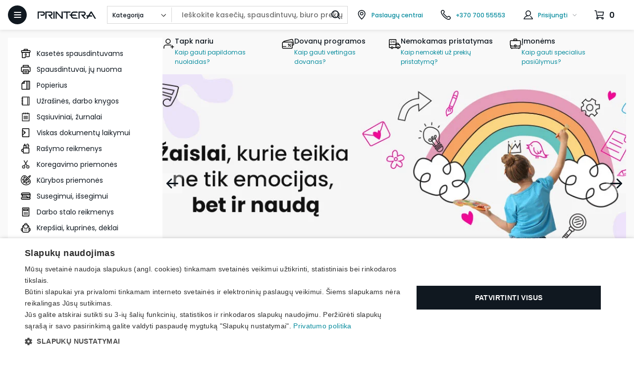

--- FILE ---
content_type: text/html; charset=utf-8
request_url: https://www.printera.lt/
body_size: 68885
content:


<!DOCTYPE html>
<html lang="lt" xmlns:og="http://opengraphprotocol.org/schema/" xmlns:fb="http://www.facebook.com/2008/fbml">

<head>
    <meta name="viewport" content="width=device-width, initial-scale=1">
    <meta http-equiv="Content-Type" content="text/html; charset=UTF-8">
        <meta name="description" content="Originalios ir alternatyvios spausdintuv&#x173; kaset&#x117;s. Spausdintuvai ir Multifunkciniai &#x12F;renginiai bei eksploatacin&#x117;s med&#x17E;iagos. Elektronin&#x117; parduotuv&#x117; printera.lt" />
        <meta property="og:description" content="Originalios ir alternatyvios spausdintuv&#x173; kaset&#x117;s. Spausdintuvai ir Multifunkciniai &#x12F;renginiai bei eksploatacin&#x117;s med&#x17E;iagos. Elektronin&#x117; parduotuv&#x117; printera.lt" />
    <meta property="og:site_name" content="printera.lt">
    
    

    
<title>Spausdintuv&#x173; kaset&#x117;s | Spausdintuvai biurui, namams | PRINTERA</title>
<meta property="og:type" content="website"/>
<meta property="og:image" content="https://www.printera.lt/img/default-og-image.jpg" />
<meta property="og:title" content="Spausdintuv&#x173; kaset&#x117;s | Spausdintuvai biurui, namams | PRINTERA" />
<meta property="og:url" content="https://www.printera.lt/" />
<meta name="robots" content="FOLLOW,INDEX" />

<script type="text/javascript">
    window.powSite = {
        id: "printera-lt",
        title: "PRINTERA",
        localPhoneCode: "+370",
        twoLetterCountryCode: "LT",
        validateCompanyCode: true,
    };
    window.powSession = {"loggedIn":false,"cultureCode":"lt-LT","betaTester":false};
</script>

    <link rel="stylesheet" type="text/css" href="/compiled-styles-17e0d27fb844ebe1f5bb7e48f26ca992.css" />
    <script type="text/javascript" src="/js/compiled/index.64882569e59b555e910f.js" defer></script>



<link rel="preconnect" href="https://consent.cookie-script.com" crossorigin>
<link rel="preload" href="/fonts/poppins-v19-latin-ext-regular.woff2" as="font" type="font/woff2" crossorigin>
<link rel="preload" href="/fonts/poppins-v19-latin-ext-500.woff2" as="font" type="font/woff2" crossorigin>
<link rel="preload" href="/fonts/poppins-v19-latin-ext-600.woff2" as="font" type="font/woff2" crossorigin>
<link rel="preload" href="/fonts/poppins-v19-latin-ext-700.woff2" as="font" type="font/woff2" crossorigin>

    
    <!-- Google Tag Manager -->
    <script>(function(w,d,s,l,i){w[l]=w[l]||[];w[l].push({'gtm.start':
    new Date().getTime(),event:'gtm.js'});var f=d.getElementsByTagName(s)[0],
    j=d.createElement(s),dl=l!='dataLayer'?'&l='+l:'';j.async=true;j.src=
    'https://gtm.printera.lt/gtm.js?id='+i+dl;f.parentNode.insertBefore(j,f);
    })(window,document,'script','dataLayer','GTM-NQTSQ89');</script>
    <!-- End Google Tag Manager -->

    <script>window.dataLayer = window.dataLayer || []; function gtag(){dataLayer.push(arguments);}</script>

    <!-- Facebook Pixel Code -->
    <script>
    !function(f,b,e,v,n,t,s)
    {if(f.fbq)return;n=f.fbq=function(){n.callMethod?
    n.callMethod.apply(n,arguments):n.queue.push(arguments)};
    if(!f._fbq)f._fbq=n;n.push=n;n.loaded=!0;n.version='2.0';
    n.queue=[];t=b.createElement(e);t.async=!0;
    t.src=v;s=b.getElementsByTagName(e)[0];
    s.parentNode.insertBefore(t,s)}(window,document,'script',
    'https://connect.facebook.net/en_US/fbevents.js');
    fbq('init', '627524321573296');
    fbq('track', 'PageView');
    </script>
    <noscript>
        <img height="1" width="1" src="https://www.facebook.com/tr?id=627524321573296&ev=PageView&noscript=1"/>
    </noscript>
    <!-- End Facebook Pixel Code -->

    <script type="text/javascript">
        window.omnisend = window.omnisend || [];
        omnisend.push(["accountID", "652f8a6fcd4d7cee976f7cd6"]);
        omnisend.push(["track", "$pageViewed"]);
        !function(){var e=document.createElement("script");e.type="text/javascript",e.async=!0,e.src="https://omnisnippet1.com/inshop/launcher-v2.js";var t=document.getElementsByTagName("script")[0];t.parentNode.insertBefore(e,t)}();
    </script>

</head>

<body>

    

<header class="header">
    
<script async>
  document.addEventListener('DOMContentLoaded', function () {
    loadView("header", {
      productCatalogSearchTerms: '',
      productCatalogSearchScope: '',
      printerOrCartridgePage: false,
      searchScopes: [{"id":"global","name":"Visos kategorijos"},{"id":"6419b5db-fb4f-49eb-805f-c83c8b4d0f57","name":"Kasetės spausdintuvams"},{"id":"ea902a3b-5cf7-45e9-bae3-5dcf12e14df9","name":"Spausdintuvai, jų nuoma"},{"id":"05f2c713-b4c1-4034-966a-2f0c05c604a6","name":"Popierius"},{"id":"f3381d00-55d9-478f-8679-5877ea117164","name":"Užrašinės, darbo knygos"},{"id":"d4e1491d-bbff-4ce3-a7dd-c069eb1c55bd","name":"Sąsiuviniai, žurnalai"},{"id":"36aaa2eb-02c9-4eef-a6d9-3b77cccccce3","name":"Viskas dokumentų laikymui"},{"id":"3c1e9da3-6480-4d7b-a2b5-cad08a736e24","name":"Rašymo reikmenys"},{"id":"8bf95c3e-1b52-4d42-9b06-a0b9afcc19e6","name":"Koregavimo priemonės"},{"id":"60a1ae25-ae19-4b21-9aec-ab5ec870104a","name":"Kūrybos priemonės"},{"id":"b1b5f425-bde8-494d-974a-ccaf5a486157","name":"Susegimui, išsegimui"},{"id":"47939d8e-61f1-41da-9bc5-f279c28a745e","name":"Darbo stalo reikmenys"},{"id":"adb33a4c-642c-4555-8fec-cf30276e20c9","name":"Krepšiai, kuprinės, dėklai"},{"id":"995f0877-f110-48cb-9895-7026c7eff63b","name":"Pakavimo reikmenys"},{"id":"5736a27f-77ff-4471-9fd5-8e3b4b2dfd40","name":"Švaros prekės"},{"id":"654492fd-38e1-4e96-9aa1-1c053b30b0e5","name":"Verslo dovanos"},{"id":"2af415bd-0755-4a08-be02-bcf5dd1cc8c1","name":"Maistas, gėrimai, indai"},{"id":"62e592ca-4cae-41b7-9b6d-00af792f8351","name":"Elektronika ir technika"},{"id":"printing","name":"Spausdinimo prekės"}],
    });
  });
</script>

<div class="top-header js-fixed-header">
  <div class="top-header__content">
    <button class="top-header__menu-button top-header__menu-button--hidden menu-button js-slide-out-open-button" aria-label="Atidaryti meniu">
      <div class="menu-button__icon"></div>
        <span class="menu-button__title">Visos prekės</span>
    </button>
    <a href="/" aria-label="Pagrindinis puslapis." class="top-header__logo-wrapper">
      <img class="top-header__logo" src="/img/logo.svg" alt="Pagrindinis puslapis." width="118" height="35" />
    </a>
    <div class="top-header__search">
      <div class="search">
    <!-- NOTE: this is re-rendered by react in frontend/src/views/header.tsx in runtime;
               we are adding some pre-rendered html to avoid flickering when react does its job later -->
    <form action="/c/s" method="get" autocomplete="off" class="search__form">
        <input class="search__input" type="search" name="terms" value="">
    </form>
</div>

    </div>
    

<div class="top-header__links">


        <a href="/contacts" class="top-header__link header-link header-link--highlighted" aria-label="Paslaugų centrai">
            <div class="header-link__icon header-link__icon--location"></div>
            <span class="header-link__label">
Paslaugų centrai            </span>
        </a>

        <a href="tel:&#x2B;370 700 55553" class="top-header__link header-link header-link--phone header-link--highlighted" aria-label="Skambinti telefonu &#x2B;370 700 55553">
            <div class="header-link__icon header-link__icon--phone"></div>
            <span class="header-link__label">&#x2B;370 700 55553</span>
        </a>

    
<div class="header-dropdown header-dropdown--user">
    <div class="header-dropdown__button header-link header-link--highlighted js-user-dropdown">
        <div class="header-dropdown__icon header-link__icon header-link__icon--user"></div>
                <a href="/user/login"
                    class="header-dropdown__link header-link__label js-user-dropdown-link">Prisijungti</a>
        <div class="header-dropdown__caret"></div>
    </div>
        <div class="header-dropdown__content">
            <div class="login-dropdown">
                <p class="login-dropdown__text login-dropdown__text--main">Sveiki atvykę į
                    PRINTERA!</p>
                <a href="/user/login" class="login-dropdown__button button button--small">Prisijungti</a>
                <p class="login-dropdown__text">
                    Naujas vartotojas?
                    <a href="/user/register" class="link">Registruokitės</a>
                </p>
                    <div class="login-dropdown__social-buttons">
                            <form action="/user/login/facebook-printera-lt" method="POST">
                                <button
                                    class="login-dropdown__social-button social-button button button--secondary button--full-width button--small">
                                    <img alt="" src="/img/icons/facebook.svg" class="button__icon" />
                                    Prisijungti su Facebook
                                </button>
                            </form>

                            <form action="/user/login/google-printera-lt" method="POST">
                                <button
                                    class="login-dropdown__social-button social-button button button--secondary button--full-width button--small">
                                    <img alt="" src="/img/icons/google.svg" class="button__icon" />
                                    Prisijungti su Google
                                </button>
                            </form>
                    </div>
            </div>
        </div>
</div>
    <div class="top-header__cart-wrapper" id="shopping-basket-dropdown">
        <!-- NOTE: This is replaced by react rendering of ShoppingBasketDropdown.tsx just after the page loads,
                      but this is here to somewhat avoid flickering/layout shifts
            -->
        <div class="header-dropdown header-dropdown--cart">
            <div class="header-dropdown__button header-dropdown__button--cart header-link header-link--cart">
                <div class="header-link__icon header-link__icon--cart"></div>
                <span class="header-link__count"></span>
                
<script>
  document.addEventListener('DOMContentLoaded', function () {
    setupShoppingBasket( 
        {"currencySymbol":null,"totalWithVatWithoutDelivery":0.0,"totalWithVatWithoutDeliveryFormatted":"0,00 ","itemsTotalPrice":0.0,"itemsTotalPriceFormatted":"0,00 ","totalWithVat":0.0,"totalWithVatFormatted":"0,00 ","smallOrderAdministrationPriceWithVat":null,"smallOrderAdministrationPriceWithVatFormatted":null,"depositTareFee":null,"depositTareFeeFormatted":null,"smallOrderValueWithVat":null,"smallOrderValueWithVatFormatted":null,"productListValid":false,"totalInsurance":null,"totalInsuranceFormatted":null,"totalExtendedWarrantyRepair":null,"totalExtendedWarrantyRepairFormatted":null,"totalExtendedWarrantyReplace":null,"totalExtendedWarrantyReplaceFormatted":null,"deliveryDate":null,"items":[],"loyaltyPrograms":[],"selectedLoyaltyProgramIds":[],"telemetry":{"statements":[]},"totalDiscount":null,"totalDiscountFormatted":null,"freeDeliveryAmountWVat":null,"freeDeliveryAmountWVatFormatted":null});
  });
</script>

            </div>
        </div>
    </div>
</div>

  </div>
</div>

    
<script async>
    document.addEventListener('DOMContentLoaded', function () {
        loadView("slide-out-menu");
    });
</script>


<nav class="bottom-header__slide-out-menu slide-out-menu js-slide-out-menu">
    <button class="slide-out-menu__button js-slide-out-open-button" aria-label="Visos prekės"
        aria-controls="content" aria-expanded="false">
        <div class="slide-out-menu__button-icon"></div>
        <span class="slide-out-menu__button-label">Visos prekės</span>
    </button>
    <div class="slide-out-menu__content js-slide-out-menu-content" id="content">
        <div class="slide-out-menu__header">
            <span class="slide-out-menu__heading slide-out-menu__heading--header">Visos prekės</span>
            <button class="slide-out-menu__close-button js-slide-out-menu-button-close" aria-label="Uždaryti">
                <div class="slide-out-menu__close-button-icon"></div>
            </button>
        </div>
        <div class="slide-out-menu__body">
            <section>
                <nav>
                    <ul class="slide-out-menu__list">
                                <li class="slide-out-menu__list-item slide-out-menu__list-item--separated">
                                    <a href="/kasetes-spausdintuvams" class="slide-out-menu__item-wrapper">
                                            <img src="/blob/e76251fc-d081-41eb-aa5d-b0a600d05f10" alt="Kaset&#x117;s spausdintuvams" class="slide-out-menu__link-icon" width="24" height="24" loading="lazy" fetchpriority="low">
                                        <span class="slide-out-menu__list-button">
                                            Kaset&#x117;s spausdintuvams
                                        </span>
                                    </a>
                                </li>
                                <li class="slide-out-menu__list-item slide-out-menu__list-item--separated">
                                    <div class="slide-out-menu__item-wrapper">
                                            <a href="/c/spausdintuvai-ju-nuoma" class="slide-out-menu__item-image">
                                                <img src="/blob/f78bd550-3b50-46aa-9ddf-b0a600d10769" alt="Spausdintuvai, j&#x173; nuoma" class="slide-out-menu__link-icon" width="24" height="24" loading="lazy" fetchpriority="low">
                                            </a>
                                        <button class="slide-out-menu__list-button js-slide-out-menu-button" style="">
                                            Spausdintuvai, j&#x173; nuoma
                                        </button>
                                    </div>
                                    <ul class="slide-out-menu__list slide-out-menu__list--second-level js-slide-out-second-level">
                                        <button class="slide-out-menu__back-button js-slide-out-back-button" aria-label="Grįžti į pagrindinį meniu">
                                            <div class="slide-out-menu__back-button-icon"></div>
                                            Pagrindinis meniu
                                        </button>
                                            <li class="slide-out-menu__list-item">
        <ul class="slide-out-menu__second-level-wrapper">

                <li class="slide-out-menu__list-item slide-out-menu__list-item--separated">
                    <a href="/c/spausdintuvai-ju-nuoma/spausdintuvai-multifunkciniai-irenginiai" class="slide-out-menu__item-wrapper">
                            <img src="" data-src="/image/bsimage%3A%2F%2Fprintlog%2FProductProperty%2Fd0c6c595-e3cb-4da9-8f9c-b1b2006e5131%403213x2101%3Fw%3Dx64%26f%3DWebp" alt="Spausdintuvai, multifunkciniai &#x12F;renginiai" class="slide-out-menu__link-icon" width="24" height="24" loading="lazy" fetchpriority="low">
                        <span class="slide-out-menu__list-button" style="">
                            Spausdintuvai, multifunkciniai &#x12F;renginiai
                        </span>
                    </a>
                </li>
        </ul>
        <ul class="slide-out-menu__second-level-wrapper">

                <li class="slide-out-menu__list-item slide-out-menu__list-item--separated">
                    <a href="/spausdintuvu-nuoma" class="slide-out-menu__item-wrapper">
                            <img src="" data-src="/image/bsimage%3A%2F%2Fprintlog%2FWebsiteResource%2Ff6085e63-c7eb-46e7-8de8-aea200cb61d8%40729x431%3Fw%3Dx64%26f%3DWebp" alt="Spausdintuv&#x173; nuoma" class="slide-out-menu__link-icon" width="24" height="24" loading="lazy" fetchpriority="low">
                        <span class="slide-out-menu__list-button" style="">
                            Spausdintuv&#x173; nuoma
                        </span>
                    </a>
                </li>
        </ul>
        <ul class="slide-out-menu__second-level-wrapper">

                <li class="slide-out-menu__list-item slide-out-menu__list-item--separated">
                    <a href="/r/spausdintuvu-remontas--dvc" class="slide-out-menu__item-wrapper">
                            <img src="" data-src="/image/bsimage%3A%2F%2Fprintlog%2FWebsiteResource%2F722a5e46-d7d8-4f29-907e-aea200cb4eb8%40767x424%3Fw%3Dx64%26f%3DWebp" alt="Spausdintuv&#x173; remontas" class="slide-out-menu__link-icon" width="24" height="24" loading="lazy" fetchpriority="low">
                        <span class="slide-out-menu__list-button" style="">
                            Spausdintuv&#x173; remontas
                        </span>
                    </a>
                </li>
        </ul>
                                            </li>
                                            <li class="slide-out-menu__list-item">
        <ul class="slide-out-menu__second-level-wrapper">

                <li class="slide-out-menu__list-item slide-out-menu__list-item--separated">
                    <a href="/c/spausdintuvai-ju-nuoma/skeneriai" class="slide-out-menu__item-wrapper">
                            <img src="" data-src="/image/bsimage%3A%2F%2Fprintlog%2FProductProperty%2Fb77e1ad8-c0dd-4564-aead-afe000dd5e22%40717x800%3Fw%3Dx64%26f%3DWebp" alt="Skeneriai" class="slide-out-menu__link-icon" width="24" height="24" loading="lazy" fetchpriority="low">
                        <span class="slide-out-menu__list-button" style="">
                            Skeneriai
                        </span>
                    </a>
                </li>
        </ul>
        <ul class="slide-out-menu__second-level-wrapper">

                <li class="slide-out-menu__list-item slide-out-menu__list-item--separated">
                    <div class="slide-out-menu__item-wrapper">
                            <a href="/c/spausdintuvai-ju-nuoma/3d-spausdintuvai-priedai" class="slide-out-menu__item-image">
                                <img src="" data-src="/image/bsimage%3A%2F%2Fprintlog%2FProductProperty%2F9f6f686f-6e94-44ec-a43f-b32900381f55%40800x800%3Fw%3Dx64%26f%3DWebp" alt="3D spausdintuvai ir priedai" class="slide-out-menu__link-icon" width="24" height="24" fetchpriority="low">
                            </a>
                        <button class="slide-out-menu__list-button js-slide-out-menu-button--third" style="">
                            3D spausdintuvai ir priedai
                        </button>
                    </div>

                    <ul class="slide-out-menu__list slide-out-menu__list--third-level js-slide-out-third-level">
                            <li class="slide-out-menu__list-item slide-out-menu__list-item--separated">
                                <a href="/c/spausdintuvai-ju-nuoma/3d-spausdintuvai-priedai/3d-spausdintuvai" class="slide-out-menu__item-wrapper">
                                        <img src="" data-src="/image/bsimage%3A%2F%2Fprintlog%2FProductProperty%2F50ec656f-c997-4b7c-87ff-b03900fd2fd6%40600x359%3Fw%3Dx64%26f%3DWebp" alt="3D spausdintuvai" class="slide-out-menu__link-icon" width="24" height="24" loading="lazy" fetchpriority="low">
                                    <span class="slide-out-menu__list-button">
                                        3D spausdintuvai
                                    </span>
                                </a>
                            </li>
                            <li class="slide-out-menu__list-item slide-out-menu__list-item--separated">
                                <a href="/c/spausdintuvai-ju-nuoma/3d-spausdintuvai-priedai/3d-spausdintuvu-reikmenys" class="slide-out-menu__item-wrapper">
                                        <img src="" data-src="/image/bsimage%3A%2F%2Fprintlog%2FProductProperty%2F9f6f686f-6e94-44ec-a43f-b32900381f55%40800x800%3Fw%3Dx64%26f%3DWebp" alt="3D spausdintuv&#x173; reikmenys" class="slide-out-menu__link-icon" width="24" height="24" loading="lazy" fetchpriority="low">
                                    <span class="slide-out-menu__list-button">
                                        3D spausdintuv&#x173; reikmenys
                                    </span>
                                </a>
                            </li>
                    </ul>
                </li>
        </ul>
        <ul class="slide-out-menu__second-level-wrapper">

                <li class="slide-out-menu__list-item slide-out-menu__list-item--separated">
                    <div class="slide-out-menu__item-wrapper">
                            <a href="/c/spausdintuvai-ju-nuoma/lipduku-etikeciu-spausdintuvai-priedai" class="slide-out-menu__item-image">
                                <img src="" data-src="/image/bsimage%3A%2F%2Fprintlog%2FProductProperty%2Fb732b36d-af29-4e90-8e07-afd10082341c%40800x800%3Fw%3Dx64%26f%3DWebp" alt="Lipduk&#x173;, etike&#x10D;i&#x173; spausdintuvai ir priedai" class="slide-out-menu__link-icon" width="24" height="24" fetchpriority="low">
                            </a>
                        <button class="slide-out-menu__list-button js-slide-out-menu-button--third" style="">
                            Lipduk&#x173;, etike&#x10D;i&#x173; spausdintuvai ir priedai
                        </button>
                    </div>

                    <ul class="slide-out-menu__list slide-out-menu__list--third-level js-slide-out-third-level">
                            <li class="slide-out-menu__list-item slide-out-menu__list-item--separated">
                                <a href="/c/spausdintuvai-ju-nuoma/lipduku-etikeciu-spausdintuvai-priedai/lipduku-etikeciu-spausdintuvai" class="slide-out-menu__item-wrapper">
                                        <img src="" data-src="/image/bsimage%3A%2F%2Fprintlog%2FProductProperty%2F2b9cc972-2d86-4bbf-be13-b0d4016c65d0%40440x440%3Fw%3Dx64%26f%3DWebp" alt="Lipduk&#x173;, etike&#x10D;i&#x173; spausdintuvai" class="slide-out-menu__link-icon" width="24" height="24" loading="lazy" fetchpriority="low">
                                    <span class="slide-out-menu__list-button">
                                        Lipduk&#x173;, etike&#x10D;i&#x173; spausdintuvai
                                    </span>
                                </a>
                            </li>
                            <li class="slide-out-menu__list-item slide-out-menu__list-item--separated">
                                <a href="/c/spausdintuvai-ju-nuoma/lipduku-etikeciu-spausdintuvai-priedai/etikeciu-kasetes" class="slide-out-menu__item-wrapper">
                                        <img src="" data-src="/image/bsimage%3A%2F%2Fprintlog%2FProductProperty%2Fc1d4bace-7297-432c-8895-afdc00bab75f%40750x919%3Fw%3Dx64%26f%3DWebp" alt="Etike&#x10D;i&#x173; kaset&#x117;s" class="slide-out-menu__link-icon" width="24" height="24" loading="lazy" fetchpriority="low">
                                    <span class="slide-out-menu__list-button">
                                        Etike&#x10D;i&#x173; kaset&#x117;s
                                    </span>
                                </a>
                            </li>
                            <li class="slide-out-menu__list-item slide-out-menu__list-item--separated">
                                <a href="/c/spausdintuvai-ju-nuoma/lipduku-etikeciu-spausdintuvai-priedai/etikeciu-juostos" class="slide-out-menu__item-wrapper">
                                        <img src="" data-src="/image/bsimage%3A%2F%2Fprintlog%2FProductProperty%2F5e1a3b6f-13f8-45ad-8109-afe400b03f04%40800x800%3Fw%3Dx64%26f%3DWebp" alt="Etike&#x10D;i&#x173; juostos" class="slide-out-menu__link-icon" width="24" height="24" loading="lazy" fetchpriority="low">
                                    <span class="slide-out-menu__list-button">
                                        Etike&#x10D;i&#x173; juostos
                                    </span>
                                </a>
                            </li>
                            <li class="slide-out-menu__list-item slide-out-menu__list-item--separated">
                                <a href="/c/spausdintuvai-ju-nuoma/lipduku-etikeciu-spausdintuvai-priedai/kasos-juostos" class="slide-out-menu__item-wrapper">
                                        <img src="" data-src="/image/bsimage%3A%2F%2Fprintlog%2FProductProperty%2Fb732b36d-af29-4e90-8e07-afd10082341c%40800x800%3Fw%3Dx64%26f%3DWebp" alt="Kasos juostos" class="slide-out-menu__link-icon" width="24" height="24" loading="lazy" fetchpriority="low">
                                    <span class="slide-out-menu__list-button">
                                        Kasos juostos
                                    </span>
                                </a>
                            </li>
                            <li class="slide-out-menu__list-item slide-out-menu__list-item--separated">
                                <a href="/c/spausdintuvai-ju-nuoma/lipduku-etikeciu-spausdintuvai-priedai/kainu-etikeciu-aparatai" class="slide-out-menu__item-wrapper">
                                        <img src="" data-src="/image/bsimage%3A%2F%2Fprintlog%2FProductProperty%2Ff9b531bb-6c39-4788-bffc-afcc002be7da%40800x800%3Fw%3Dx64%26f%3DWebp" alt="Kain&#x173; etike&#x10D;i&#x173; aparatai" class="slide-out-menu__link-icon" width="24" height="24" loading="lazy" fetchpriority="low">
                                    <span class="slide-out-menu__list-button">
                                        Kain&#x173; etike&#x10D;i&#x173; aparatai
                                    </span>
                                </a>
                            </li>
                            <li class="slide-out-menu__list-item slide-out-menu__list-item--separated">
                                <a href="/c/spausdintuvai-ju-nuoma/lipduku-etikeciu-spausdintuvai-priedai/kainu-etiketes" class="slide-out-menu__item-wrapper">
                                        <img src="" data-src="/image/bsimage%3A%2F%2Fprintlog%2FProductProperty%2F53d537c0-3230-47d6-a1f9-afd9005389f9%40517x521%3Fw%3Dx64%26f%3DWebp" alt="Kain&#x173; etiket&#x117;s" class="slide-out-menu__link-icon" width="24" height="24" loading="lazy" fetchpriority="low">
                                    <span class="slide-out-menu__list-button">
                                        Kain&#x173; etiket&#x117;s
                                    </span>
                                </a>
                            </li>
                    </ul>
                </li>
        </ul>
        <ul class="slide-out-menu__second-level-wrapper">

                <li class="slide-out-menu__list-item slide-out-menu__list-item--separated">
                    <a href="/c/spausdintuvai-ju-nuoma/dokumentu-naikintuvai" class="slide-out-menu__item-wrapper">
                            <img src="" data-src="/image/bsimage%3A%2F%2Fprintlog%2FProductProperty%2Fd343c840-1eda-4715-9147-b2c400177796%40640x814%3Fw%3Dx64%26f%3DWebp" alt="Dokument&#x173; naikintuvai " class="slide-out-menu__link-icon" width="24" height="24" loading="lazy" fetchpriority="low">
                        <span class="slide-out-menu__list-button" style="">
                            Dokument&#x173; naikintuvai 
                        </span>
                    </a>
                </li>
        </ul>
                                            </li>
                                            <li class="slide-out-menu__list-item">
        <ul class="slide-out-menu__second-level-wrapper">

                <li class="slide-out-menu__list-item slide-out-menu__list-item--separated">
                    <a href="/c/spausdintuvai-ju-nuoma/giljotinos-pjaustykles" class="slide-out-menu__item-wrapper">
                            <img src="" data-src="/image/bsimage%3A%2F%2Fprintlog%2FProductProperty%2F7cf6987d-98db-49fd-86eb-afe400bbddd0%403299x2017%3Fw%3Dx64%26f%3DWebp" alt="Giljotinos, pjaustykl&#x117;s" class="slide-out-menu__link-icon" width="24" height="24" loading="lazy" fetchpriority="low">
                        <span class="slide-out-menu__list-button" style="">
                            Giljotinos, pjaustykl&#x117;s
                        </span>
                    </a>
                </li>
        </ul>
        <ul class="slide-out-menu__second-level-wrapper">

                <li class="slide-out-menu__list-item slide-out-menu__list-item--separated">
                    <div class="slide-out-menu__item-wrapper">
                            <a href="/c/spausdintuvai-ju-nuoma/laminavimo-aparatai-ir-medziagos" class="slide-out-menu__item-image">
                                <img src="" data-src="/image/bsimage%3A%2F%2Fprintlog%2FWebsiteResource%2F790c7951-c343-466b-9c34-ae7f00bb57ea%40797x583%3Fw%3Dx64%26f%3DWebp" alt="Laminavimo aparatai ir med&#x17E;agos" class="slide-out-menu__link-icon" width="24" height="24" fetchpriority="low">
                            </a>
                        <button class="slide-out-menu__list-button js-slide-out-menu-button--third" style="">
                            Laminavimo aparatai ir med&#x17E;agos
                        </button>
                    </div>

                    <ul class="slide-out-menu__list slide-out-menu__list--third-level js-slide-out-third-level">
                            <li class="slide-out-menu__list-item slide-out-menu__list-item--separated">
                                <a href="/c/spausdintuvai-ju-nuoma/laminavimo-aparatai-ir-medziagos/laminavimo-aparatai" class="slide-out-menu__item-wrapper">
                                        <img src="" data-src="/image/bsimage%3A%2F%2Fprintlog%2FProductProperty%2F82728799-3d1b-416e-b097-afd600b68242%40500x500%3Fw%3Dx64%26f%3DWebp" alt="Laminavimo aparatai" class="slide-out-menu__link-icon" width="24" height="24" loading="lazy" fetchpriority="low">
                                    <span class="slide-out-menu__list-button">
                                        Laminavimo aparatai
                                    </span>
                                </a>
                            </li>
                            <li class="slide-out-menu__list-item slide-out-menu__list-item--separated">
                                <a href="/c/spausdintuvai-ju-nuoma/laminavimo-aparatai-ir-medziagos/laminavimo-vokeliai" class="slide-out-menu__item-wrapper">
                                        <img src="" data-src="/image/bsimage%3A%2F%2Fprintlog%2FProductProperty%2F586a391e-41ba-465b-89c0-afd00111a7d3%40500x500%3Fw%3Dx64%26f%3DWebp" alt="Laminavimo vokeliai" class="slide-out-menu__link-icon" width="24" height="24" loading="lazy" fetchpriority="low">
                                    <span class="slide-out-menu__list-button">
                                        Laminavimo vokeliai
                                    </span>
                                </a>
                            </li>
                    </ul>
                </li>
        </ul>
        <ul class="slide-out-menu__second-level-wrapper">

                <li class="slide-out-menu__list-item slide-out-menu__list-item--separated">
                    <a href="/c/spausdintuvai-ju-nuoma/irisimo-aparatai-ir-medziagos" class="slide-out-menu__item-wrapper">
                            <img src="" data-src="/image/bsimage%3A%2F%2Fprintlog%2FProductProperty%2Fb66fb4b5-7231-44f9-90fd-afdc00e64ff0%40522x500%3Fw%3Dx64%26f%3DWebp" alt="&#x12E;ri&#x161;imo aparatai ir med&#x17E;iagos" class="slide-out-menu__link-icon" width="24" height="24" loading="lazy" fetchpriority="low">
                        <span class="slide-out-menu__list-button" style="">
                            &#x12E;ri&#x161;imo aparatai ir med&#x17E;iagos
                        </span>
                    </a>
                </li>
        </ul>
        <ul class="slide-out-menu__second-level-wrapper">

                <li class="slide-out-menu__list-item slide-out-menu__list-item--separated">
                    <a href="/c/spausdintuvai-ju-nuoma/pinigu-tikrinimo-ir-skaiciavimo-iranga" class="slide-out-menu__item-wrapper">
                            <img src="" data-src="/image/bsimage%3A%2F%2Fprintlog%2FProductProperty%2F4497fb2f-80db-422b-b21a-afe400a86111%402280x1342%3Fw%3Dx64%26f%3DWebp" alt="Pinig&#x173; tikrinimo ir skai&#x10D;iavimo &#x12F;ranga" class="slide-out-menu__link-icon" width="24" height="24" loading="lazy" fetchpriority="low">
                        <span class="slide-out-menu__list-button" style="">
                            Pinig&#x173; tikrinimo ir skai&#x10D;iavimo &#x12F;ranga
                        </span>
                    </a>
                </li>
        </ul>
                                            </li>
                                    </ul>
                                </li>
                                <li class="slide-out-menu__list-item slide-out-menu__list-item--separated">
                                    <div class="slide-out-menu__item-wrapper">
                                            <a href="/c/popierius" class="slide-out-menu__item-image">
                                                <img src="/blob/2c388b7b-8fe9-4357-816e-b0a600d0d85c" alt="Popierius" class="slide-out-menu__link-icon" width="24" height="24" loading="lazy" fetchpriority="low">
                                            </a>
                                        <button class="slide-out-menu__list-button js-slide-out-menu-button" style="">
                                            Popierius
                                        </button>
                                    </div>
                                    <ul class="slide-out-menu__list slide-out-menu__list--second-level js-slide-out-second-level">
                                        <button class="slide-out-menu__back-button js-slide-out-back-button" aria-label="Grįžti į pagrindinį meniu">
                                            <div class="slide-out-menu__back-button-icon"></div>
                                            Pagrindinis meniu
                                        </button>
                                            <li class="slide-out-menu__list-item">
        <ul class="slide-out-menu__second-level-wrapper">

                <li class="slide-out-menu__list-item slide-out-menu__list-item--separated">
                    <a href="/c/popierius/biuro-popierius" class="slide-out-menu__item-wrapper">
                            <img src="" data-src="/image/bsimage%3A%2F%2Fprintlog%2FProductProperty%2F8bb8d096-5cce-4fcb-8706-b10f00bbd652%40783x693%3Fw%3Dx64%26f%3DWebp" alt="Biuro popierius" class="slide-out-menu__link-icon" width="24" height="24" loading="lazy" fetchpriority="low">
                        <span class="slide-out-menu__list-button" style="">
                            Biuro popierius
                        </span>
                    </a>
                </li>
        </ul>
        <ul class="slide-out-menu__second-level-wrapper">

                <li class="slide-out-menu__list-item slide-out-menu__list-item--separated">
                    <a href="/c/popierius/spalvotas-biuro-popierius" class="slide-out-menu__item-wrapper">
                            <img src="" data-src="/image/bsimage%3A%2F%2Fprintlog%2FProductProperty%2F38465d81-495c-43f6-9f42-b10f00e6f079%403563x2607%3Fw%3Dx64%26f%3DWebp" alt="Spalvotas biuro popierius" class="slide-out-menu__link-icon" width="24" height="24" loading="lazy" fetchpriority="low">
                        <span class="slide-out-menu__list-button" style="">
                            Spalvotas biuro popierius
                        </span>
                    </a>
                </li>
        </ul>
        <ul class="slide-out-menu__second-level-wrapper">

                <li class="slide-out-menu__list-item slide-out-menu__list-item--separated">
                    <a href="/c/popierius/fotopopierius" class="slide-out-menu__item-wrapper">
                            <img src="" data-src="/image/bsimage%3A%2F%2Fprintlog%2FProductProperty%2Fbe0d2bb9-7609-485a-9ce2-afcd00b798f5%40800x1139%3Fw%3Dx64%26f%3DWebp" alt="Fotopopierius" class="slide-out-menu__link-icon" width="24" height="24" loading="lazy" fetchpriority="low">
                        <span class="slide-out-menu__list-button" style="">
                            Fotopopierius
                        </span>
                    </a>
                </li>
        </ul>
        <ul class="slide-out-menu__second-level-wrapper">

                <li class="slide-out-menu__list-item slide-out-menu__list-item--separated">
                    <a href="/c/popierius/lipnus-popierius" class="slide-out-menu__item-wrapper">
                            <img src="" data-src="/image/bsimage%3A%2F%2Fprintlog%2FProductProperty%2F352704be-b100-4f9b-8877-b11500d0ed75%40691x967%3Fw%3Dx64%26f%3DWebp" alt="Lipnus popierius" class="slide-out-menu__link-icon" width="24" height="24" loading="lazy" fetchpriority="low">
                        <span class="slide-out-menu__list-button" style="">
                            Lipnus popierius
                        </span>
                    </a>
                </li>
        </ul>
        <ul class="slide-out-menu__second-level-wrapper">

                <li class="slide-out-menu__list-item slide-out-menu__list-item--separated">
                    <a href="/c/popierius/dekoratyvinis-diplomu-popierius" class="slide-out-menu__item-wrapper">
                            <img src="" data-src="/image/bsimage%3A%2F%2Fprintlog%2FProductProperty%2F93d70c6d-5768-4cef-89ac-afe400caee9a%40800x800%3Fw%3Dx64%26f%3DWebp" alt="Dekoratyvinis, diplom&#x173; popierius" class="slide-out-menu__link-icon" width="24" height="24" loading="lazy" fetchpriority="low">
                        <span class="slide-out-menu__list-button" style="">
                            Dekoratyvinis, diplom&#x173; popierius
                        </span>
                    </a>
                </li>
        </ul>
        <ul class="slide-out-menu__second-level-wrapper">

                <li class="slide-out-menu__list-item slide-out-menu__list-item--separated">
                    <a href="/c/popierius/spalvotas-popierius-piesimui-rankdarbiams" class="slide-out-menu__item-wrapper">
                            <img src="" data-src="/image/bsimage%3A%2F%2Fprintlog%2FProductProperty%2Fff774542-7e62-4933-b6ee-b11600fb568c%401746x1244%3Fw%3Dx64%26f%3DWebp" alt="Spalvotas popierius pie&#x161;imui, rankdarbiams" class="slide-out-menu__link-icon" width="24" height="24" loading="lazy" fetchpriority="low">
                        <span class="slide-out-menu__list-button" style="">
                            Spalvotas popierius pie&#x161;imui, rankdarbiams
                        </span>
                    </a>
                </li>
        </ul>
        <ul class="slide-out-menu__second-level-wrapper">

                <li class="slide-out-menu__list-item slide-out-menu__list-item--separated">
                    <a href="/c/popierius/kartoninis-popierius" class="slide-out-menu__item-wrapper">
                            <img src="" data-src="/image/bsimage%3A%2F%2Fprintlog%2FProductProperty%2Fc3ffa102-d3cc-4419-b010-b1170094a7fb%401310x924%3Fw%3Dx64%26f%3DWebp" alt="Kartoninis popierius" class="slide-out-menu__link-icon" width="24" height="24" loading="lazy" fetchpriority="low">
                        <span class="slide-out-menu__list-button" style="">
                            Kartoninis popierius
                        </span>
                    </a>
                </li>
        </ul>
        <ul class="slide-out-menu__second-level-wrapper">

                <li class="slide-out-menu__list-item slide-out-menu__list-item--separated">
                    <a href="/c/popierius/piesimo-popierius" class="slide-out-menu__item-wrapper">
                            <img src="" data-src="/image/bsimage%3A%2F%2Fprintlog%2FProductProperty%2F7db8725a-c5e2-499b-8e83-b11b00d26fe3%401018x729%3Fw%3Dx64%26f%3DWebp" alt="Pie&#x161;imo popierius" class="slide-out-menu__link-icon" width="24" height="24" loading="lazy" fetchpriority="low">
                        <span class="slide-out-menu__list-button" style="">
                            Pie&#x161;imo popierius
                        </span>
                    </a>
                </li>
        </ul>
                                            </li>
                                            <li class="slide-out-menu__list-item">
        <ul class="slide-out-menu__second-level-wrapper">

                <li class="slide-out-menu__list-item slide-out-menu__list-item--separated">
                    <a href="/c/popierius/darbo-knygos-kalendoriai" class="slide-out-menu__item-wrapper">
                            <img src="" data-src="/image/bsimage%3A%2F%2Fprintlog%2FWebsiteResource%2Fe2b69934-8243-4677-9ae7-b39400e06c50%40810x1026%3Fw%3Dx64%26f%3DWebp" alt="Darbo knygos, kalendoriai" class="slide-out-menu__link-icon" width="24" height="24" loading="lazy" fetchpriority="low">
                        <span class="slide-out-menu__list-button" style="">
                            Darbo knygos, kalendoriai
                        </span>
                    </a>
                </li>
        </ul>
        <ul class="slide-out-menu__second-level-wrapper">

                <li class="slide-out-menu__list-item slide-out-menu__list-item--separated">
                    <div class="slide-out-menu__item-wrapper">
                            <a href="/c/popierius/uzrasu-knygeles-sasiuviniai" class="slide-out-menu__item-image">
                                <img src="" data-src="/image/bsimage%3A%2F%2Fprintlog%2FProductProperty%2F4925fc08-ee41-4830-88f2-afe400d62c86%40800x800%3Fw%3Dx64%26f%3DWebp" alt="U&#x17E;ra&#x161;&#x173; knygel&#x117;s, s&#x105;siuviniai" class="slide-out-menu__link-icon" width="24" height="24" fetchpriority="low">
                            </a>
                        <button class="slide-out-menu__list-button js-slide-out-menu-button--third" style="">
                            U&#x17E;ra&#x161;&#x173; knygel&#x117;s, s&#x105;siuviniai
                        </button>
                            <img src='/img/icons/discount.svg' alt="" class="slide-out-menu__list-item-icon" width="18" height="18" />
                    </div>

                    <ul class="slide-out-menu__list slide-out-menu__list--third-level js-slide-out-third-level">
                            <li class="slide-out-menu__list-item slide-out-menu__list-item--separated">
                                <a href="/c/popierius/uzrasu-knygeles-sasiuviniai/bloknotai-uzrasu-knygeles" class="slide-out-menu__item-wrapper">
                                        <img src="" data-src="/image/bsimage%3A%2F%2Fprintlog%2FProductProperty%2Fb6ce9501-7878-41d2-9ecc-b11c00c1a7f1%40436x607%3Fw%3Dx64%26f%3DWebp" alt="Bloknotai, u&#x17E;ra&#x161;&#x173; knygel&#x117;s" class="slide-out-menu__link-icon" width="24" height="24" loading="lazy" fetchpriority="low">
                                    <span class="slide-out-menu__list-button">
                                        Bloknotai, u&#x17E;ra&#x161;&#x173; knygel&#x117;s
                                    </span>
                                </a>
                            </li>
                            <li class="slide-out-menu__list-item slide-out-menu__list-item--separated">
                                <a href="/c/popierius/uzrasu-knygeles-sasiuviniai/sasiuviniai" class="slide-out-menu__item-wrapper">
                                        <img src="" data-src="/image/bsimage%3A%2F%2Fprintlog%2FWebsiteResource%2Fa7f44a4a-dfd4-4139-b194-b38600f23f6a%40900x900%3Fw%3Dx64%26f%3DWebp" alt="S&#x105;siuviniai" class="slide-out-menu__link-icon" width="24" height="24" loading="lazy" fetchpriority="low">
                                    <span class="slide-out-menu__list-button">
                                        S&#x105;siuviniai
                                    </span>
                                </a>
                            </li>
                            <li class="slide-out-menu__list-item slide-out-menu__list-item--separated">
                                <a href="/c/popierius/uzrasu-knygeles-sasiuviniai/sasiuviniai-ir-uzrasu-knygutes" class="slide-out-menu__item-wrapper">
                                        <img src="" data-src="/image/bsimage%3A%2F%2Fprintlog%2FProductProperty%2F4925fc08-ee41-4830-88f2-afe400d62c86%40800x800%3Fw%3Dx64%26f%3DWebp" alt="Mokykliniai s&#x105;siuviniai" class="slide-out-menu__link-icon" width="24" height="24" loading="lazy" fetchpriority="low">
                                    <span class="slide-out-menu__list-button">
                                        Mokykliniai s&#x105;siuviniai
                                    </span>
                                </a>
                            </li>
                    </ul>
                </li>
        </ul>
        <ul class="slide-out-menu__second-level-wrapper">

                <li class="slide-out-menu__list-item slide-out-menu__list-item--separated">
                    <a href="/c/popierius/aplankai-ir-aplankalai" class="slide-out-menu__item-wrapper">
                            <img src="" data-src="/image/bsimage%3A%2F%2Fprintlog%2FProductProperty%2Fe8d4a32e-ef54-4375-aaad-b20f0060d0ea%401839x1355%3Fw%3Dx64%26f%3DWebp" alt="Aplankai ir aplankalai" class="slide-out-menu__link-icon" width="24" height="24" loading="lazy" fetchpriority="low">
                        <span class="slide-out-menu__list-button" style="">
                            Aplankai ir aplankalai
                        </span>
                    </a>
                </li>
        </ul>
        <ul class="slide-out-menu__second-level-wrapper">

                <li class="slide-out-menu__list-item slide-out-menu__list-item--separated">
                    <div class="slide-out-menu__item-wrapper">
                            <a href="/c/popierius/lapeliai-uzrasams-main" class="slide-out-menu__item-image">
                                <img src="" data-src="/image/bsimage%3A%2F%2Fprintlog%2FProductProperty%2F446d5165-a690-4b09-9ca1-b11d00d67a66%40486x330%3Fw%3Dx64%26f%3DWebp" alt="Lapeliai u&#x17E;ra&#x161;ams" class="slide-out-menu__link-icon" width="24" height="24" fetchpriority="low">
                            </a>
                        <button class="slide-out-menu__list-button js-slide-out-menu-button--third" style="">
                            Lapeliai u&#x17E;ra&#x161;ams
                        </button>
                            <img src='/img/icons/discount.svg' alt="" class="slide-out-menu__list-item-icon" width="18" height="18" />
                    </div>

                    <ul class="slide-out-menu__list slide-out-menu__list--third-level js-slide-out-third-level">
                            <li class="slide-out-menu__list-item slide-out-menu__list-item--separated">
                                <a href="/c/popierius/lapeliai-uzrasams-main/lapeliai-uzrasams" class="slide-out-menu__item-wrapper">
                                        <img src="" data-src="/image/bsimage%3A%2F%2Fprintlog%2FProductProperty%2F67f3d207-9843-4d35-bef4-b11d00ce1ec7%40943x550%3Fw%3Dx64%26f%3DWebp" alt="Lapeliai u&#x17E;ra&#x161;ams" class="slide-out-menu__link-icon" width="24" height="24" loading="lazy" fetchpriority="low">
                                    <span class="slide-out-menu__list-button">
                                        Lapeliai u&#x17E;ra&#x161;ams
                                    </span>
                                </a>
                            </li>
                            <li class="slide-out-menu__list-item slide-out-menu__list-item--separated">
                                <a href="/c/popierius/lapeliai-uzrasams-main/lipnus-lapeliai" class="slide-out-menu__item-wrapper">
                                        <img src="" data-src="/image/bsimage%3A%2F%2Fprintlog%2FProductProperty%2F446d5165-a690-4b09-9ca1-b11d00d67a66%40486x330%3Fw%3Dx64%26f%3DWebp" alt="Lipn&#x16B;s lapeliai" class="slide-out-menu__link-icon" width="24" height="24" loading="lazy" fetchpriority="low">
                                    <span class="slide-out-menu__list-button">
                                        Lipn&#x16B;s lapeliai
                                    </span>
                                </a>
                            </li>
                    </ul>
                </li>
        </ul>
                                            </li>
                                            <li class="slide-out-menu__list-item">
        <ul class="slide-out-menu__second-level-wrapper">

                <li class="slide-out-menu__list-item slide-out-menu__list-item--separated">
                    <a href="/c/popierius/blankai-zurnalai" class="slide-out-menu__item-wrapper">
                            <img src="" data-src="/image/bsimage%3A%2F%2Fprintlog%2FProductProperty%2Fb77ff993-f1f8-4bf9-a7e4-afe400a1e4bb%40800x800%3Fw%3Dx64%26f%3DWebp" alt="Blankai, &#x17E;urnalai " class="slide-out-menu__link-icon" width="24" height="24" loading="lazy" fetchpriority="low">
                        <span class="slide-out-menu__list-button" style="">
                            Blankai, &#x17E;urnalai 
                        </span>
                    </a>
                </li>
        </ul>
        <ul class="slide-out-menu__second-level-wrapper">

                <li class="slide-out-menu__list-item slide-out-menu__list-item--separated">
                    <a href="/c/popierius/zymekliai-indeksai-laikikliai" class="slide-out-menu__item-wrapper">
                            <img src="" data-src="/image/bsimage%3A%2F%2Fprintlog%2FProductProperty%2Fff6ab204-0a08-44d0-ba5b-afdb0180edaf%40517x500%3Fw%3Dx64%26f%3DWebp" alt="&#x17D;ymekliai (indeksai), j&#x173; laikikliai" class="slide-out-menu__link-icon" width="24" height="24" loading="lazy" fetchpriority="low">
                        <span class="slide-out-menu__list-button" style="">
                            &#x17D;ymekliai (indeksai), j&#x173; laikikliai
                        </span>
                    </a>
                </li>
        </ul>
        <ul class="slide-out-menu__second-level-wrapper">

                <li class="slide-out-menu__list-item slide-out-menu__list-item--separated">
                    <a href="/c/popierius/vokai" class="slide-out-menu__item-wrapper">
                            <img src="" data-src="/image/bsimage%3A%2F%2Fprintlog%2FProductProperty%2Fdde53da1-c68d-4274-b161-b00b00713132%40800x498%3Fw%3Dx64%26f%3DWebp" alt="Vokai" class="slide-out-menu__link-icon" width="24" height="24" loading="lazy" fetchpriority="low">
                        <span class="slide-out-menu__list-button" style="">
                            Vokai
                        </span>
                    </a>
                </li>
        </ul>
        <ul class="slide-out-menu__second-level-wrapper">

                <li class="slide-out-menu__list-item slide-out-menu__list-item--separated">
                    <a href="/c/popierius/pleveles-kasos-juostos-faksimilinis-popierius" class="slide-out-menu__item-wrapper">
                            <img src="" data-src="/image/bsimage%3A%2F%2Fprintlog%2FProductProperty%2Fb732b36d-af29-4e90-8e07-afd10082341c%40800x800%3Fw%3Dx64%26f%3DWebp" alt="Pl&#x117;vel&#x117;s, kasos juostos, faksimilinis popierius" class="slide-out-menu__link-icon" width="24" height="24" loading="lazy" fetchpriority="low">
                        <span class="slide-out-menu__list-button" style="">
                            Pl&#x117;vel&#x117;s, kasos juostos, faksimilinis popierius
                        </span>
                    </a>
                </li>
        </ul>
        <ul class="slide-out-menu__second-level-wrapper">

                <li class="slide-out-menu__list-item slide-out-menu__list-item--separated">
                    <a href="/c/popierius/ruloninis-popierius" class="slide-out-menu__item-wrapper">
                            <img src="" data-src="/image/bsimage%3A%2F%2Fprintlog%2FProductProperty%2F4cf9b6ff-2180-4237-99ab-b11e006cb572%40647x324%3Fw%3Dx64%26f%3DWebp" alt="Ruloninis popierius ra&#x161;aliniams spausdintuvams" class="slide-out-menu__link-icon" width="24" height="24" loading="lazy" fetchpriority="low">
                        <span class="slide-out-menu__list-button" style="">
                            Ruloninis popierius ra&#x161;aliniams spausdintuvams
                        </span>
                    </a>
                </li>
        </ul>
                                            </li>
                                    </ul>
                                </li>
                                <li class="slide-out-menu__list-item slide-out-menu__list-item--separated">
                                    <div class="slide-out-menu__item-wrapper">
                                            <a href="/c/uzrasines-darbo-knygos" class="slide-out-menu__item-image">
                                                <img src="/blob/a66cfc4a-3088-4deb-88a2-b3a70080ff8f" alt="U&#x17E;ra&#x161;in&#x117;s, darbo knygos" class="slide-out-menu__link-icon" width="24" height="24" loading="lazy" fetchpriority="low">
                                            </a>
                                        <button class="slide-out-menu__list-button js-slide-out-menu-button" style="">
                                            U&#x17E;ra&#x161;in&#x117;s, darbo knygos
                                        </button>
                                    </div>
                                    <ul class="slide-out-menu__list slide-out-menu__list--second-level js-slide-out-second-level">
                                        <button class="slide-out-menu__back-button js-slide-out-back-button" aria-label="Grįžti į pagrindinį meniu">
                                            <div class="slide-out-menu__back-button-icon"></div>
                                            Pagrindinis meniu
                                        </button>
                                            <li class="slide-out-menu__list-item">
        <ul class="slide-out-menu__second-level-wrapper">

                <li class="slide-out-menu__list-item slide-out-menu__list-item--separated">
                    <a href="/c/uzrasines-darbo-knygos/bloknotai-uzrasu-knygeles" class="slide-out-menu__item-wrapper">
                            <img src="" data-src="/image/bsimage%3A%2F%2Fprintlog%2FWebsiteResource%2Fe2b69934-8243-4677-9ae7-b39400e06c50%40810x1026%3Fw%3Dx64%26f%3DWebp" alt="Bloknotai, u&#x17E;ra&#x161;&#x173; knygel&#x117;s" class="slide-out-menu__link-icon" width="24" height="24" loading="lazy" fetchpriority="low">
                        <span class="slide-out-menu__list-button" style="">
                            Bloknotai, u&#x17E;ra&#x161;&#x173; knygel&#x117;s
                        </span>
                    </a>
                </li>
        </ul>
        <ul class="slide-out-menu__second-level-wrapper">

                <li class="slide-out-menu__list-item slide-out-menu__list-item--separated">
                    <a href="/c/uzrasines-darbo-knygos/darbo-knygos-kalendoriai" class="slide-out-menu__item-wrapper">
                            <img src="" data-src="/image/bsimage%3A%2F%2Fprintlog%2FProductProperty%2Fc57172c9-9c78-474b-98a6-b38d001f2748%401000x1000%3Fw%3Dx64%26f%3DWebp" alt="Darbo knygos, kalendoriai" class="slide-out-menu__link-icon" width="24" height="24" loading="lazy" fetchpriority="low">
                        <span class="slide-out-menu__list-button" style="">
                            Darbo knygos, kalendoriai
                        </span>
                    </a>
                </li>
        </ul>
        <ul class="slide-out-menu__second-level-wrapper">

                <li class="slide-out-menu__list-item slide-out-menu__list-item--separated">
                    <div class="slide-out-menu__item-wrapper">
                            <a href="/c/uzrasines-darbo-knygos/personalizuotos-darbo-knygos" class="slide-out-menu__item-image">
                                <img src="" data-src="/image/bsimage%3A%2F%2Fprintlog%2FWebsiteResource%2F5be13762-e285-45a7-ae68-b39500c9c680%401500x1500%3Fw%3Dx64%26f%3DWebp" alt="Personalizuotos darbo knygos" class="slide-out-menu__link-icon" width="24" height="24" fetchpriority="low">
                            </a>
                        <button class="slide-out-menu__list-button js-slide-out-menu-button--third" style="">
                            Personalizuotos darbo knygos
                        </button>
                    </div>

                    <ul class="slide-out-menu__list slide-out-menu__list--third-level js-slide-out-third-level">
                            <li class="slide-out-menu__list-item slide-out-menu__list-item--separated">
                                <a href="/c/uzrasines-darbo-knygos/personalizuotos-darbo-knygos/darbo-knygos-su-ispaudais" class="slide-out-menu__item-wrapper">
                                        <img src="" data-src="/image/bsimage%3A%2F%2Fprintlog%2FWebsiteResource%2F7957a1a7-701c-4322-95fd-b39a00eeabb7%40510x863%3Fw%3Dx64%26f%3DWebp" alt="Darbo knygos su &#x12F;spaudais" class="slide-out-menu__link-icon" width="24" height="24" loading="lazy" fetchpriority="low">
                                    <span class="slide-out-menu__list-button">
                                        Darbo knygos su &#x12F;spaudais
                                    </span>
                                </a>
                            </li>
                            <li class="slide-out-menu__list-item slide-out-menu__list-item--separated">
                                <a href="/c/uzrasines-darbo-knygos/personalizuotos-darbo-knygos/darbo-knygos-su-silkografija" class="slide-out-menu__item-wrapper">
                                        <img src="" data-src="/image/bsimage%3A%2F%2Fprintlog%2FWebsiteResource%2F19b4e176-6218-43cb-be81-b39b006876c8%40510x863%3Fw%3Dx64%26f%3DWebp" alt="Darbo knygos su &#x161;ilkografija" class="slide-out-menu__link-icon" width="24" height="24" loading="lazy" fetchpriority="low">
                                    <span class="slide-out-menu__list-button">
                                        Darbo knygos su &#x161;ilkografija
                                    </span>
                                </a>
                            </li>
                    </ul>
                </li>
        </ul>
                                            </li>
                                    </ul>
                                </li>
                                <li class="slide-out-menu__list-item slide-out-menu__list-item--separated">
                                    <div class="slide-out-menu__item-wrapper">
                                            <a href="/c/sasiuviniai-zurnalai" class="slide-out-menu__item-image">
                                                <img src="/blob/36113d3d-3e18-414c-b065-b3a70080e44c" alt="S&#x105;siuviniai, &#x17E;urnalai" class="slide-out-menu__link-icon" width="24" height="24" loading="lazy" fetchpriority="low">
                                            </a>
                                        <button class="slide-out-menu__list-button js-slide-out-menu-button" style="">
                                            S&#x105;siuviniai, &#x17E;urnalai
                                        </button>
                                    </div>
                                    <ul class="slide-out-menu__list slide-out-menu__list--second-level js-slide-out-second-level">
                                        <button class="slide-out-menu__back-button js-slide-out-back-button" aria-label="Grįžti į pagrindinį meniu">
                                            <div class="slide-out-menu__back-button-icon"></div>
                                            Pagrindinis meniu
                                        </button>
                                            <li class="slide-out-menu__list-item">
        <ul class="slide-out-menu__second-level-wrapper">

                <li class="slide-out-menu__list-item slide-out-menu__list-item--separated">
                    <a href="/c/sasiuviniai-zurnalai/sasiuviniai" class="slide-out-menu__item-wrapper">
                            <img src="" data-src="/image/bsimage%3A%2F%2Fprintlog%2FWebsiteResource%2Fa7f44a4a-dfd4-4139-b194-b38600f23f6a%40900x900%3Fw%3Dx64%26f%3DWebp" alt="S&#x105;siuviniai" class="slide-out-menu__link-icon" width="24" height="24" loading="lazy" fetchpriority="low">
                        <span class="slide-out-menu__list-button" style="">
                            S&#x105;siuviniai
                        </span>
                    </a>
                </li>
        </ul>
        <ul class="slide-out-menu__second-level-wrapper">

                <li class="slide-out-menu__list-item slide-out-menu__list-item--separated">
                    <a href="/c/sasiuviniai-zurnalai/blankai-zurnalai" class="slide-out-menu__item-wrapper">
                            <img src="" data-src="/image/bsimage%3A%2F%2Fprintlog%2FProductProperty%2Fb77ff993-f1f8-4bf9-a7e4-afe400a1e4bb%40800x800%3Fw%3Dx64%26f%3DWebp" alt="Blankai, &#x17E;urnalai " class="slide-out-menu__link-icon" width="24" height="24" loading="lazy" fetchpriority="low">
                        <span class="slide-out-menu__list-button" style="">
                            Blankai, &#x17E;urnalai 
                        </span>
                    </a>
                </li>
        </ul>
                                            </li>
                                    </ul>
                                </li>
                                <li class="slide-out-menu__list-item slide-out-menu__list-item--separated">
                                    <div class="slide-out-menu__item-wrapper">
                                            <a href="/c/viskas-dokumentu-laikymui" class="slide-out-menu__item-image">
                                                <img src="/blob/dbee56c8-3acb-45c5-9440-b0a600cfc413" alt="Viskas dokument&#x173; laikymui" class="slide-out-menu__link-icon" width="24" height="24" loading="lazy" fetchpriority="low">
                                            </a>
                                        <button class="slide-out-menu__list-button js-slide-out-menu-button" style="">
                                            Viskas dokument&#x173; laikymui
                                        </button>
                                    </div>
                                    <ul class="slide-out-menu__list slide-out-menu__list--second-level js-slide-out-second-level">
                                        <button class="slide-out-menu__back-button js-slide-out-back-button" aria-label="Grįžti į pagrindinį meniu">
                                            <div class="slide-out-menu__back-button-icon"></div>
                                            Pagrindinis meniu
                                        </button>
                                            <li class="slide-out-menu__list-item">
        <ul class="slide-out-menu__second-level-wrapper">

                <li class="slide-out-menu__list-item slide-out-menu__list-item--separated">
                    <a href="/c/viskas-dokumentu-laikymui/aplankai-imautes-fixed" class="slide-out-menu__item-wrapper">
                            <img src="" data-src="/image/bsimage%3A%2F%2Fprintlog%2FProductProperty%2F56026618-94c8-4620-b37f-b12400fb9457%401039x1560%3Fw%3Dx64%26f%3DWebp" alt="Aplankai, &#x12F;maut&#x117;s" class="slide-out-menu__link-icon" width="24" height="24" loading="lazy" fetchpriority="low">
                        <span class="slide-out-menu__list-button" style="">
                            Aplankai, &#x12F;maut&#x117;s
                        </span>
                    </a>
                </li>
        </ul>
        <ul class="slide-out-menu__second-level-wrapper">

                <li class="slide-out-menu__list-item slide-out-menu__list-item--separated">
                    <div class="slide-out-menu__item-wrapper">
                            <a href="/c/viskas-dokumentu-laikymui/segtuvai" class="slide-out-menu__item-image">
                                <img src="" data-src="/image/bsimage%3A%2F%2Fprintlog%2FProductProperty%2F465e7b1e-cf0b-4d3b-960e-b3240111668e%40949x1523%3Fw%3Dx64%26f%3DWebp" alt="Segtuvai" class="slide-out-menu__link-icon" width="24" height="24" fetchpriority="low">
                            </a>
                        <button class="slide-out-menu__list-button js-slide-out-menu-button--third" style="">
                            Segtuvai
                        </button>
                            <img src='/img/icons/discount.svg' alt="" class="slide-out-menu__list-item-icon" width="18" height="18" />
                    </div>

                    <ul class="slide-out-menu__list slide-out-menu__list--third-level js-slide-out-third-level">
                            <li class="slide-out-menu__list-item slide-out-menu__list-item--separated">
                                <a href="/c/viskas-dokumentu-laikymui/segtuvai/segtuvai-su-svertiniu-mechanizmu" class="slide-out-menu__item-wrapper">
                                        <img src="" data-src="/image/bsimage%3A%2F%2Fprintlog%2FProductProperty%2F465e7b1e-cf0b-4d3b-960e-b3240111668e%40949x1523%3Fw%3Dx64%26f%3DWebp" alt="Segtuvai su svertiniu mechanizmu" class="slide-out-menu__link-icon" width="24" height="24" loading="lazy" fetchpriority="low">
                                    <span class="slide-out-menu__list-button">
                                        Segtuvai su svertiniu mechanizmu
                                    </span>
                                </a>
                            </li>
                            <li class="slide-out-menu__list-item slide-out-menu__list-item--separated">
                                <a href="/c/viskas-dokumentu-laikymui/segtuvai/ziediniai-segtuvai" class="slide-out-menu__item-wrapper">
                                        <img src="" data-src="/image/bsimage%3A%2F%2Fprintlog%2FProductProperty%2F68c7c312-e7a0-49f6-ad4c-b35300b99577%40662x964%3Fw%3Dx64%26f%3DWebp" alt="&#x17D;iediniai segtuvai" class="slide-out-menu__link-icon" width="24" height="24" loading="lazy" fetchpriority="low">
                                    <span class="slide-out-menu__list-button">
                                        &#x17D;iediniai segtuvai
                                    </span>
                                </a>
                            </li>
                            <li class="slide-out-menu__list-item slide-out-menu__list-item--separated">
                                <a href="/c/viskas-dokumentu-laikymui/segtuvai/segtuveliai" class="slide-out-menu__item-wrapper">
                                        <img src="" data-src="/image/bsimage%3A%2F%2Fprintlog%2FProductProperty%2F84baa1e5-c378-4f3b-a165-b12300e22f1b%40962x664%3Fw%3Dx64%26f%3DWebp" alt="Segtuv&#x117;liai" class="slide-out-menu__link-icon" width="24" height="24" loading="lazy" fetchpriority="low">
                                    <span class="slide-out-menu__list-button">
                                        Segtuv&#x117;liai
                                    </span>
                                </a>
                            </li>
                    </ul>
                </li>
        </ul>
                                            </li>
                                            <li class="slide-out-menu__list-item">
        <ul class="slide-out-menu__second-level-wrapper">

                <li class="slide-out-menu__list-item slide-out-menu__list-item--separated">
                    <div class="slide-out-menu__item-wrapper">
                            <a href="/c/viskas-dokumentu-laikymui/archyvavimo-dezes-ir-priedai" class="slide-out-menu__item-image">
                                <img src="" data-src="/image/bsimage%3A%2F%2Fprintlog%2FProductProperty%2F6c77e58d-39c0-4701-9a75-afe400d0ee8e%40800x800%3Fw%3Dx64%26f%3DWebp" alt="Archyvavimo d&#x117;&#x17E;&#x117;s ir priedai" class="slide-out-menu__link-icon" width="24" height="24" fetchpriority="low">
                            </a>
                        <button class="slide-out-menu__list-button js-slide-out-menu-button--third" style="">
                            Archyvavimo d&#x117;&#x17E;&#x117;s ir priedai
                        </button>
                            <img src='/img/icons/discount.svg' alt="" class="slide-out-menu__list-item-icon" width="18" height="18" />
                    </div>

                    <ul class="slide-out-menu__list slide-out-menu__list--third-level js-slide-out-third-level">
                            <li class="slide-out-menu__list-item slide-out-menu__list-item--separated">
                                <a href="/c/viskas-dokumentu-laikymui/archyvavimo-dezes-ir-priedai/archyvavimo-dezutes" class="slide-out-menu__item-wrapper">
                                        <img src="" data-src="/image/bsimage%3A%2F%2Fprintlog%2FProductProperty%2F6c77e58d-39c0-4701-9a75-afe400d0ee8e%40800x800%3Fw%3Dx64%26f%3DWebp" alt="Archyvavimo d&#x117;&#x17E;&#x117;s" class="slide-out-menu__link-icon" width="24" height="24" loading="lazy" fetchpriority="low">
                                    <span class="slide-out-menu__list-button">
                                        Archyvavimo d&#x117;&#x17E;&#x117;s
                                    </span>
                                </a>
                            </li>
                            <li class="slide-out-menu__list-item slide-out-menu__list-item--separated">
                                <a href="/c/viskas-dokumentu-laikymui/archyvavimo-dezes-ir-priedai/archyvavimo-priedai" class="slide-out-menu__item-wrapper">
                                        <img src="" data-src="/image/bsimage%3A%2F%2Fprintlog%2FProductProperty%2F5f9ee4c4-89f4-4fc0-8aad-afdc00b6d30b%40500x500%3Fw%3Dx64%26f%3DWebp" alt="Archyvavimo priedai" class="slide-out-menu__link-icon" width="24" height="24" loading="lazy" fetchpriority="low">
                                    <span class="slide-out-menu__list-button">
                                        Archyvavimo priedai
                                    </span>
                                </a>
                            </li>
                    </ul>
                </li>
        </ul>
        <ul class="slide-out-menu__second-level-wrapper">

                <li class="slide-out-menu__list-item slide-out-menu__list-item--separated">
                    <div class="slide-out-menu__item-wrapper">
                            <a href="/c/viskas-dokumentu-laikymui/kartokekiniai-vokai-stovai" class="slide-out-menu__item-image">
                                <img src="" data-src="/image/bsimage%3A%2F%2Fprintlog%2FProductProperty%2F89a5547b-8c85-4f39-8410-afdb01436e0c%40500x500%3Fw%3Dx64%26f%3DWebp" alt="Kartotekiniai vokai, stovai" class="slide-out-menu__link-icon" width="24" height="24" fetchpriority="low">
                            </a>
                        <button class="slide-out-menu__list-button js-slide-out-menu-button--third" style="">
                            Kartotekiniai vokai, stovai
                        </button>
                            <img src='/img/icons/discount.svg' alt="" class="slide-out-menu__list-item-icon" width="18" height="18" />
                    </div>

                    <ul class="slide-out-menu__list slide-out-menu__list--third-level js-slide-out-third-level">
                            <li class="slide-out-menu__list-item slide-out-menu__list-item--separated">
                                <a href="/c/viskas-dokumentu-laikymui/kartokekiniai-vokai-stovai/lartotekiniai-vokai" class="slide-out-menu__item-wrapper">
                                        <img src="" data-src="/image/bsimage%3A%2F%2Fprintlog%2FProductProperty%2F89a5547b-8c85-4f39-8410-afdb01436e0c%40500x500%3Fw%3Dx64%26f%3DWebp" alt="Kartotekiniai vokai" class="slide-out-menu__link-icon" width="24" height="24" loading="lazy" fetchpriority="low">
                                    <span class="slide-out-menu__list-button">
                                        Kartotekiniai vokai
                                    </span>
                                </a>
                            </li>
                            <li class="slide-out-menu__list-item slide-out-menu__list-item--separated">
                                <a href="/c/viskas-dokumentu-laikymui/kartokekiniai-vokai-stovai/kartotekiniai-stovai" class="slide-out-menu__item-wrapper">
                                        <img src="" data-src="/image/bsimage%3A%2F%2Fprintlog%2FProductProperty%2F987ae095-395b-4c77-b81c-afe400a3c272%40800x800%3Fw%3Dx64%26f%3DWebp" alt="Kartotekiniai stovai" class="slide-out-menu__link-icon" width="24" height="24" loading="lazy" fetchpriority="low">
                                    <span class="slide-out-menu__list-button">
                                        Kartotekiniai stovai
                                    </span>
                                </a>
                            </li>
                    </ul>
                </li>
        </ul>
        <ul class="slide-out-menu__second-level-wrapper">

                <li class="slide-out-menu__list-item slide-out-menu__list-item--separated">
                    <a href="/c/viskas-dokumentu-laikymui/skiriamieji-lapai" class="slide-out-menu__item-wrapper">
                            <img src="" data-src="/image/bsimage%3A%2F%2Fprintlog%2FProductProperty%2F459a682f-6fd4-4f79-a88e-afd3009f08d0%40630x500%3Fw%3Dx64%26f%3DWebp" alt="Skiriamieji lapai" class="slide-out-menu__link-icon" width="24" height="24" loading="lazy" fetchpriority="low">
                        <span class="slide-out-menu__list-button" style="">
                            Skiriamieji lapai
                        </span>
                    </a>
                </li>
        </ul>
        <ul class="slide-out-menu__second-level-wrapper">

                <li class="slide-out-menu__list-item slide-out-menu__list-item--separated">
                    <a href="/c/viskas-dokumentu-laikymui/notariniai-reikmenys" class="slide-out-menu__item-wrapper">
                            <img src="" data-src="/image/bsimage%3A%2F%2Fprintlog%2FProductProperty%2Fc79f1265-b5fe-4440-95ff-afd70127a829%40500x500%3Fw%3Dx64%26f%3DWebp" alt="Notariniai reikmenys" class="slide-out-menu__link-icon" width="24" height="24" loading="lazy" fetchpriority="low">
                        <span class="slide-out-menu__list-button" style="">
                            Notariniai reikmenys
                        </span>
                    </a>
                </li>
        </ul>
                                            </li>
                                            <li class="slide-out-menu__list-item">
        <ul class="slide-out-menu__second-level-wrapper">

                <li class="slide-out-menu__list-item slide-out-menu__list-item--separated">
                    <a href="/c/viskas-dokumentu-laikymui/rankines-dokumentams" class="slide-out-menu__item-wrapper">
                            <img src="" data-src="/image/bsimage%3A%2F%2Fprintlog%2FProductProperty%2Fb6e98a52-ff2d-42a2-a6a3-afd70058acd3%40649x500%3Fw%3Dx64%26f%3DWebp" alt="Rankin&#x117;s dokumentams" class="slide-out-menu__link-icon" width="24" height="24" loading="lazy" fetchpriority="low">
                        <span class="slide-out-menu__list-button" style="">
                            Rankin&#x117;s dokumentams
                        </span>
                    </a>
                </li>
        </ul>
        <ul class="slide-out-menu__second-level-wrapper">

                <li class="slide-out-menu__list-item slide-out-menu__list-item--separated">
                    <a href="/c/viskas-dokumentu-laikymui/vizitiniu-korteliu-deklai-albumai" class="slide-out-menu__item-wrapper">
                            <img src="" data-src="/image/bsimage%3A%2F%2Fprintlog%2FProductProperty%2F5ff73859-7a42-49da-8986-afdc00cacbeb%40300x300%3Fw%3Dx64%26f%3DWebp" alt="Vizitini&#x173; korteli&#x173; d&#x117;klai, albumai" class="slide-out-menu__link-icon" width="24" height="24" loading="lazy" fetchpriority="low">
                        <span class="slide-out-menu__list-button" style="">
                            Vizitini&#x173; korteli&#x173; d&#x117;klai, albumai
                        </span>
                    </a>
                </li>
        </ul>
                                            </li>
                                    </ul>
                                </li>
                                <li class="slide-out-menu__list-item slide-out-menu__list-item--separated">
                                    <div class="slide-out-menu__item-wrapper">
                                            <a href="/c/rasymo-reikmenys" class="slide-out-menu__item-image">
                                                <img src="/blob/1147921f-f106-4b79-b36b-b0bc00a4293b" alt="Ra&#x161;ymo reikmenys" class="slide-out-menu__link-icon" width="24" height="24" loading="lazy" fetchpriority="low">
                                            </a>
                                        <button class="slide-out-menu__list-button js-slide-out-menu-button" style="">
                                            Ra&#x161;ymo reikmenys
                                        </button>
                                    </div>
                                    <ul class="slide-out-menu__list slide-out-menu__list--second-level js-slide-out-second-level">
                                        <button class="slide-out-menu__back-button js-slide-out-back-button" aria-label="Grįžti į pagrindinį meniu">
                                            <div class="slide-out-menu__back-button-icon"></div>
                                            Pagrindinis meniu
                                        </button>
                                            <li class="slide-out-menu__list-item">
        <ul class="slide-out-menu__second-level-wrapper">

                <li class="slide-out-menu__list-item slide-out-menu__list-item--separated">
                    <a href="/c/rasymo-reikmenys/rasikliai" class="slide-out-menu__item-wrapper">
                            <img src="" data-src="/image/bsimage%3A%2F%2Fprintlog%2FProductProperty%2F0866d320-fd7b-4e7f-87c3-b2d800e91dc4%40600x600%3Fw%3Dx64%26f%3DWebp" alt="Ra&#x161;ikliai" class="slide-out-menu__link-icon" width="24" height="24" loading="lazy" fetchpriority="low">
                        <span class="slide-out-menu__list-button" style="">
                            Ra&#x161;ikliai
                        </span>
                    </a>
                </li>
        </ul>
        <ul class="slide-out-menu__second-level-wrapper">

                <li class="slide-out-menu__list-item slide-out-menu__list-item--separated">
                    <a href="/c/rasymo-reikmenys/rasymo-reikmenu-rinkiniai" class="slide-out-menu__item-wrapper">
                            <img src="" data-src="/image/bsimage%3A%2F%2Fprintlog%2FProductProperty%2Ffafba23b-d023-43ed-9677-afeb0175bc7c%402500x2500%3Fw%3Dx64%26f%3DWebp" alt="Ra&#x161;ymo reikmen&#x173; rinkiniai" class="slide-out-menu__link-icon" width="24" height="24" loading="lazy" fetchpriority="low">
                        <span class="slide-out-menu__list-button" style="">
                            Ra&#x161;ymo reikmen&#x173; rinkiniai
                        </span>
                    </a>
                </li>
        </ul>
        <ul class="slide-out-menu__second-level-wrapper">

                <li class="slide-out-menu__list-item slide-out-menu__list-item--separated">
                    <div class="slide-out-menu__item-wrapper">
                            <a href="/c/rasymo-reikmenys/piestukai-grafitai" class="slide-out-menu__item-image">
                                <img src="" data-src="/image/bsimage%3A%2F%2Fprintlog%2FProductProperty%2F90b27009-44c3-4d63-b37e-b13800cc8c91%40921x916%3Fw%3Dx64%26f%3DWebp" alt="Pie&#x161;tukai, grafitai" class="slide-out-menu__link-icon" width="24" height="24" fetchpriority="low">
                            </a>
                        <button class="slide-out-menu__list-button js-slide-out-menu-button--third" style="">
                            Pie&#x161;tukai, grafitai
                        </button>
                            <img src='/img/icons/discount.svg' alt="" class="slide-out-menu__list-item-icon" width="18" height="18" />
                    </div>

                    <ul class="slide-out-menu__list slide-out-menu__list--third-level js-slide-out-third-level">
                            <li class="slide-out-menu__list-item slide-out-menu__list-item--separated">
                                <a href="/c/rasymo-reikmenys/piestukai-grafitai/piestukai" class="slide-out-menu__item-wrapper">
                                        <img src="" data-src="/image/bsimage%3A%2F%2Fprintlog%2FProductProperty%2F90b27009-44c3-4d63-b37e-b13800cc8c91%40921x916%3Fw%3Dx64%26f%3DWebp" alt="Pie&#x161;tukai" class="slide-out-menu__link-icon" width="24" height="24" loading="lazy" fetchpriority="low">
                                    <span class="slide-out-menu__list-button">
                                        Pie&#x161;tukai
                                    </span>
                                </a>
                            </li>
                            <li class="slide-out-menu__list-item slide-out-menu__list-item--separated">
                                <a href="/c/rasymo-reikmenys/piestukai-grafitai/grafitai" class="slide-out-menu__item-wrapper">
                                        <img src="" data-src="/image/bsimage%3A%2F%2Fprintlog%2FProductProperty%2Ffac70faa-8479-44cc-b2dc-afdb01317388%40600x324%3Fw%3Dx64%26f%3DWebp" alt="Grafitai" class="slide-out-menu__link-icon" width="24" height="24" loading="lazy" fetchpriority="low">
                                    <span class="slide-out-menu__list-button">
                                        Grafitai
                                    </span>
                                </a>
                            </li>
                    </ul>
                </li>
        </ul>
        <ul class="slide-out-menu__second-level-wrapper">

                <li class="slide-out-menu__list-item slide-out-menu__list-item--separated">
                    <a href="/c/rasymo-reikmenys/koregavimo-reikmenys" class="slide-out-menu__item-wrapper">
                            <img src="" data-src="/image/bsimage%3A%2F%2Fprintlog%2FProductProperty%2Fc4e3e546-91fc-4ada-a612-b138008daa41%401031x556%3Fw%3Dx64%26f%3DWebp" alt="Koregavimo reikmenys" class="slide-out-menu__link-icon" width="24" height="24" loading="lazy" fetchpriority="low">
                        <span class="slide-out-menu__list-button" style="">
                            Koregavimo reikmenys
                        </span>
                    </a>
                </li>
        </ul>
        <ul class="slide-out-menu__second-level-wrapper">

                <li class="slide-out-menu__list-item slide-out-menu__list-item--separated">
                    <a href="/c/rasymo-reikmenys/zymekliai-markeriai" class="slide-out-menu__item-wrapper">
                            <img src="" data-src="/image/bsimage%3A%2F%2Fprintlog%2FProductProperty%2F3557d25b-b996-43d7-8d67-b13a00eb2887%402711x2617%3Fw%3Dx64%26f%3DWebp" alt="&#x17D;ymekliai (markeriai)" class="slide-out-menu__link-icon" width="24" height="24" loading="lazy" fetchpriority="low">
                        <span class="slide-out-menu__list-button" style="">
                            &#x17D;ymekliai (markeriai)
                        </span>
                    </a>
                </li>
        </ul>
                                            </li>
                                            <li class="slide-out-menu__list-item">
        <ul class="slide-out-menu__second-level-wrapper">

                <li class="slide-out-menu__list-item slide-out-menu__list-item--separated">
                    <div class="slide-out-menu__item-wrapper">
                            <a href="/c/rasymo-reikmenys/spalvinimo-reikmenys" class="slide-out-menu__item-image">
                                <img src="" data-src="/image/bsimage%3A%2F%2Fprintlog%2FProductProperty%2Fce3502af-d6e6-4fbd-99cf-b137007545a0%40423x837%3Fw%3Dx64%26f%3DWebp" alt="Spalvinimo reikmenys" class="slide-out-menu__link-icon" width="24" height="24" fetchpriority="low">
                            </a>
                        <button class="slide-out-menu__list-button js-slide-out-menu-button--third" style="">
                            Spalvinimo reikmenys
                        </button>
                            <img src='/img/icons/discount.svg' alt="" class="slide-out-menu__list-item-icon" width="18" height="18" />
                    </div>

                    <ul class="slide-out-menu__list slide-out-menu__list--third-level js-slide-out-third-level">
                            <li class="slide-out-menu__list-item slide-out-menu__list-item--separated">
                                <a href="/c/rasymo-reikmenys/spalvinimo-reikmenys/flomasteriai" class="slide-out-menu__item-wrapper">
                                        <img src="" data-src="/image/bsimage%3A%2F%2Fprintlog%2FProductProperty%2Fce3502af-d6e6-4fbd-99cf-b137007545a0%40423x837%3Fw%3Dx64%26f%3DWebp" alt="Flomasteriai" class="slide-out-menu__link-icon" width="24" height="24" loading="lazy" fetchpriority="low">
                                    <span class="slide-out-menu__list-button">
                                        Flomasteriai
                                    </span>
                                </a>
                            </li>
                            <li class="slide-out-menu__list-item slide-out-menu__list-item--separated">
                                <a href="/c/rasymo-reikmenys/spalvinimo-reikmenys/kreida-kreideles" class="slide-out-menu__item-wrapper">
                                        <img src="" data-src="/image/bsimage%3A%2F%2Fprintlog%2FProductProperty%2F5ef6a681-d032-4a75-ad30-b13700c47a81%401185x861%3Fw%3Dx64%26f%3DWebp" alt="Kreida ir kreidel&#x117;s" class="slide-out-menu__link-icon" width="24" height="24" loading="lazy" fetchpriority="low">
                                    <span class="slide-out-menu__list-button">
                                        Kreida ir kreidel&#x117;s
                                    </span>
                                </a>
                            </li>
                            <li class="slide-out-menu__list-item slide-out-menu__list-item--separated">
                                <a href="/c/rasymo-reikmenys/spalvinimo-reikmenys/spalvinimo-piestukai" class="slide-out-menu__item-wrapper">
                                        <img src="" data-src="/image/bsimage%3A%2F%2Fprintlog%2FProductProperty%2F5e0a583e-a1e4-4f95-95cc-b1320107cd60%40688x828%3Fw%3Dx64%26f%3DWebp" alt="Spalvinimo pie&#x161;tukai" class="slide-out-menu__link-icon" width="24" height="24" loading="lazy" fetchpriority="low">
                                    <span class="slide-out-menu__list-button">
                                        Spalvinimo pie&#x161;tukai
                                    </span>
                                </a>
                            </li>
                            <li class="slide-out-menu__list-item slide-out-menu__list-item--separated">
                                <a href="/c/rasymo-reikmenys/spalvinimo-reikmenys/guasas-akvarele" class="slide-out-menu__item-wrapper">
                                        <img src="" data-src="/image/bsimage%3A%2F%2Fprintlog%2FProductProperty%2Fb9e2c47f-eeb3-468d-b2ef-b13300a36609%40435x1515%3Fw%3Dx64%26f%3DWebp" alt="Gua&#x161;as, akvarel&#x117;" class="slide-out-menu__link-icon" width="24" height="24" loading="lazy" fetchpriority="low">
                                    <span class="slide-out-menu__list-button">
                                        Gua&#x161;as, akvarel&#x117;
                                    </span>
                                </a>
                            </li>
                            <li class="slide-out-menu__list-item slide-out-menu__list-item--separated">
                                <a href="/c/rasymo-reikmenys/spalvinimo-reikmenys/teptukai-kiti-piesimo-reikmenys" class="slide-out-menu__item-wrapper">
                                        <img src="" data-src="/image/bsimage%3A%2F%2Fprintlog%2FProductProperty%2Fe8f44d66-f589-414a-9422-b090011d2c2d%40800x800%3Fw%3Dx64%26f%3DWebp" alt="Teptukai, kiti pie&#x161;imo reikmenys" class="slide-out-menu__link-icon" width="24" height="24" loading="lazy" fetchpriority="low">
                                    <span class="slide-out-menu__list-button">
                                        Teptukai, kiti pie&#x161;imo reikmenys
                                    </span>
                                </a>
                            </li>
                    </ul>
                </li>
        </ul>
        <ul class="slide-out-menu__second-level-wrapper">

                <li class="slide-out-menu__list-item slide-out-menu__list-item--separated">
                    <div class="slide-out-menu__item-wrapper">
                            <a href="/c/rasymo-reikmenys/kurybos-reikmenys" class="slide-out-menu__item-image">
                                <img src="" data-src="/image/bsimage%3A%2F%2Fprintlog%2FWebsiteResource%2F7a0800a9-99ed-4623-9e69-ae7f00b5445a%40680x491%3Fw%3Dx64%26f%3DWebp" alt="K&#x16B;rybos reikmenys" class="slide-out-menu__link-icon" width="24" height="24" fetchpriority="low">
                            </a>
                        <button class="slide-out-menu__list-button js-slide-out-menu-button--third" style="">
                            K&#x16B;rybos reikmenys
                        </button>
                            <img src='/img/icons/discount.svg' alt="" class="slide-out-menu__list-item-icon" width="18" height="18" />
                    </div>

                    <ul class="slide-out-menu__list slide-out-menu__list--third-level js-slide-out-third-level">
                            <li class="slide-out-menu__list-item slide-out-menu__list-item--separated">
                                <a href="/c/rasymo-reikmenys/kurybos-reikmenys/akriliniai-dazai-piesimui" class="slide-out-menu__item-wrapper">
                                        <img src="" data-src="/image/bsimage%3A%2F%2Fprintlog%2FProductProperty%2F099455c5-35dd-416d-8de9-b13200a3f0fd%40371x987%3Fw%3Dx64%26f%3DWebp" alt="Akriliniai da&#x17E;ai pie&#x161;imui" class="slide-out-menu__link-icon" width="24" height="24" loading="lazy" fetchpriority="low">
                                    <span class="slide-out-menu__list-button">
                                        Akriliniai da&#x17E;ai pie&#x161;imui
                                    </span>
                                </a>
                            </li>
                            <li class="slide-out-menu__list-item slide-out-menu__list-item--separated">
                                <a href="/c/rasymo-reikmenys/kurybos-reikmenys/dekoravimo-priemones" class="slide-out-menu__item-wrapper">
                                        <img src="" data-src="/image/bsimage%3A%2F%2Fprintlog%2FProductProperty%2F4af55fdd-c46e-46c2-bc01-afdb011ddbda%40303x500%3Fw%3Dx64%26f%3DWebp" alt="Dekoravimo priemon&#x117;s" class="slide-out-menu__link-icon" width="24" height="24" loading="lazy" fetchpriority="low">
                                    <span class="slide-out-menu__list-button">
                                        Dekoravimo priemon&#x117;s
                                    </span>
                                </a>
                            </li>
                            <li class="slide-out-menu__list-item slide-out-menu__list-item--separated">
                                <a href="/c/rasymo-reikmenys/kurybos-reikmenys/purskiama-kreida-kreidiniai-zymekliai" class="slide-out-menu__item-wrapper">
                                        <img src="" data-src="/image/bsimage%3A%2F%2Fprintlog%2FProductProperty%2F331b77bb-6660-4523-83d0-afdb017ead75%40500x500%3Fw%3Dx64%26f%3DWebp" alt="Pur&#x161;kiama kreida, kreidiniai &#x17E;ymekliai" class="slide-out-menu__link-icon" width="24" height="24" loading="lazy" fetchpriority="low">
                                    <span class="slide-out-menu__list-button">
                                        Pur&#x161;kiama kreida, kreidiniai &#x17E;ymekliai
                                    </span>
                                </a>
                            </li>
                            <li class="slide-out-menu__list-item slide-out-menu__list-item--separated">
                                <a href="/c/rasymo-reikmenys/kurybos-reikmenys/purskiami-dazai" class="slide-out-menu__item-wrapper">
                                        <img src="" data-src="/image/bsimage%3A%2F%2Fprintlog%2FProductProperty%2F88bf45e4-bd96-4608-922b-b13101257b1b%40579x1567%3Fw%3Dx64%26f%3DWebp" alt="Pur&#x161;kiami da&#x17E;ai" class="slide-out-menu__link-icon" width="24" height="24" loading="lazy" fetchpriority="low">
                                    <span class="slide-out-menu__list-button">
                                        Pur&#x161;kiami da&#x17E;ai
                                    </span>
                                </a>
                            </li>
                    </ul>
                </li>
        </ul>
                                            </li>
                                            <li class="slide-out-menu__list-item">
        <ul class="slide-out-menu__second-level-wrapper">

                <li class="slide-out-menu__list-item slide-out-menu__list-item--separated">
                    <div class="slide-out-menu__item-wrapper">
                            <a href="/c/rasymo-reikmenys/konferenciju-lentos-stovai" class="slide-out-menu__item-image">
                                <img src="" data-src="/image/bsimage%3A%2F%2Fprintlog%2FProductProperty%2F595db3a7-8935-44d4-982f-afdc00cea0f7%40386x500%3Fw%3Dx64%26f%3DWebp" alt="Konferencij&#x173; lentos, stovai" class="slide-out-menu__link-icon" width="24" height="24" fetchpriority="low">
                            </a>
                        <button class="slide-out-menu__list-button js-slide-out-menu-button--third" style="">
                            Konferencij&#x173; lentos, stovai
                        </button>
                            <img src='/img/icons/discount.svg' alt="" class="slide-out-menu__list-item-icon" width="18" height="18" />
                    </div>

                    <ul class="slide-out-menu__list slide-out-menu__list--third-level js-slide-out-third-level">
                            <li class="slide-out-menu__list-item slide-out-menu__list-item--separated">
                                <a href="/c/rasymo-reikmenys/konferenciju-lentos-stovai/magnetines-ir-rasymo-lentos-lipnios-pleveles" class="slide-out-menu__item-wrapper">
                                        <img src="" data-src="/image/bsimage%3A%2F%2Fprintlog%2FProductProperty%2Fcaca6c3d-812e-4eae-8f06-afdc00911a5c%40500x500%3Fw%3Dx64%26f%3DWebp" alt="Magnetin&#x117;s ir ra&#x161;ymo lentos, lipnios pl&#x117;vel&#x117;s" class="slide-out-menu__link-icon" width="24" height="24" loading="lazy" fetchpriority="low">
                                    <span class="slide-out-menu__list-button">
                                        Magnetin&#x117;s ir ra&#x161;ymo lentos, lipnios pl&#x117;vel&#x117;s
                                    </span>
                                </a>
                            </li>
                            <li class="slide-out-menu__list-item slide-out-menu__list-item--separated">
                                <a href="/c/rasymo-reikmenys/konferenciju-lentos-stovai/skelbimu-lentos" class="slide-out-menu__item-wrapper">
                                        <img src="" data-src="/image/bsimage%3A%2F%2Fprintlog%2FProductProperty%2F7b91b512-d1dd-4473-b4ef-afe400c220c8%40800x800%3Fw%3Dx64%26f%3DWebp" alt="Skelbim&#x173; lentos" class="slide-out-menu__link-icon" width="24" height="24" loading="lazy" fetchpriority="low">
                                    <span class="slide-out-menu__list-button">
                                        Skelbim&#x173; lentos
                                    </span>
                                </a>
                            </li>
                            <li class="slide-out-menu__list-item slide-out-menu__list-item--separated">
                                <a href="/c/rasymo-reikmenys/konferenciju-lentos-stovai/konferenciju-stovai-bloknotai" class="slide-out-menu__item-wrapper">
                                        <img src="" data-src="/image/bsimage%3A%2F%2Fprintlog%2FProductProperty%2F595db3a7-8935-44d4-982f-afdc00cea0f7%40386x500%3Fw%3Dx64%26f%3DWebp" alt="Konferencij&#x173; stovai ir bloknotai" class="slide-out-menu__link-icon" width="24" height="24" loading="lazy" fetchpriority="low">
                                    <span class="slide-out-menu__list-button">
                                        Konferencij&#x173; stovai ir bloknotai
                                    </span>
                                </a>
                            </li>
                            <li class="slide-out-menu__list-item slide-out-menu__list-item--separated">
                                <a href="/c/rasymo-reikmenys/konferenciju-lentos-stovai/stendai-informacijai" class="slide-out-menu__item-wrapper">
                                        <img src="" data-src="/image/bsimage%3A%2F%2Fprintlog%2FProductProperty%2F85ad708a-d88b-4b68-a6c9-afe400c5409b%40800x800%3Fw%3Dx64%26f%3DWebp" alt="Stendai informacijai" class="slide-out-menu__link-icon" width="24" height="24" loading="lazy" fetchpriority="low">
                                    <span class="slide-out-menu__list-button">
                                        Stendai informacijai
                                    </span>
                                </a>
                            </li>
                            <li class="slide-out-menu__list-item slide-out-menu__list-item--separated">
                                <a href="/c/rasymo-reikmenys/konferenciju-lentos-stovai/remeliai-stovai-dokumentams" class="slide-out-menu__item-wrapper">
                                        <img src="" data-src="/image/bsimage%3A%2F%2Fprintlog%2FProductProperty%2F85ce0f61-b154-4f54-bfca-afcc002c98f5%40800x800%3Fw%3Dx64%26f%3DWebp" alt="R&#x117;meliai, stovai dokumentams" class="slide-out-menu__link-icon" width="24" height="24" loading="lazy" fetchpriority="low">
                                    <span class="slide-out-menu__list-button">
                                        R&#x117;meliai, stovai dokumentams
                                    </span>
                                </a>
                            </li>
                    </ul>
                </li>
        </ul>
        <ul class="slide-out-menu__second-level-wrapper">

                <li class="slide-out-menu__list-item slide-out-menu__list-item--separated">
                    <div class="slide-out-menu__item-wrapper">
                            <a href="/c/rasymo-reikmenys/konferenciju-lentu-rodykles-zymekliai" class="slide-out-menu__item-image">
                                <img src="" data-src="/image/bsimage%3A%2F%2Fprintlog%2FProductProperty%2Fb1ca669f-c47f-4641-9f0e-afe400c37117%40800x800%3Fw%3Dx64%26f%3DWebp" alt="Konferencij&#x173; lent&#x173; rodykl&#x117;s, &#x17E;ymekliai" class="slide-out-menu__link-icon" width="24" height="24" fetchpriority="low">
                            </a>
                        <button class="slide-out-menu__list-button js-slide-out-menu-button--third" style="">
                            Konferencij&#x173; lent&#x173; rodykl&#x117;s, &#x17E;ymekliai
                        </button>
                            <img src='/img/icons/discount.svg' alt="" class="slide-out-menu__list-item-icon" width="18" height="18" />
                    </div>

                    <ul class="slide-out-menu__list slide-out-menu__list--third-level js-slide-out-third-level">
                            <li class="slide-out-menu__list-item slide-out-menu__list-item--separated">
                                <a href="/c/rasymo-reikmenys/konferenciju-lentu-rodykles-zymekliai/rodykles-magnetai-smeigtukai-kiti-priedai" class="slide-out-menu__item-wrapper">
                                        <img src="" data-src="/image/bsimage%3A%2F%2Fprintlog%2FProductProperty%2Fd843defd-4f1d-45b7-ae9c-afdb01622fdf%40570x500%3Fw%3Dx64%26f%3DWebp" alt="Rodykl&#x117;s, magnetai, smeigtukai, kiti priedai" class="slide-out-menu__link-icon" width="24" height="24" loading="lazy" fetchpriority="low">
                                    <span class="slide-out-menu__list-button">
                                        Rodykl&#x117;s, magnetai, smeigtukai, kiti priedai
                                    </span>
                                </a>
                            </li>
                            <li class="slide-out-menu__list-item slide-out-menu__list-item--separated">
                                <a href="/c/rasymo-reikmenys/konferenciju-lentu-rodykles-zymekliai/zymekliai-lentoms-bloknotams" class="slide-out-menu__item-wrapper">
                                        <img src="" data-src="/image/bsimage%3A%2F%2Fprintlog%2FProductProperty%2Fb1ca669f-c47f-4641-9f0e-afe400c37117%40800x800%3Fw%3Dx64%26f%3DWebp" alt="&#x17D;ymekliai lentoms ir bloknotams" class="slide-out-menu__link-icon" width="24" height="24" loading="lazy" fetchpriority="low">
                                    <span class="slide-out-menu__list-button">
                                        &#x17D;ymekliai lentoms ir bloknotams
                                    </span>
                                </a>
                            </li>
                            <li class="slide-out-menu__list-item slide-out-menu__list-item--separated">
                                <a href="/c/rasymo-reikmenys/konferenciju-lentu-rodykles-zymekliai/lentu-valymo-priemones" class="slide-out-menu__item-wrapper">
                                        <img src="" data-src="/image/bsimage%3A%2F%2Fprintlog%2FProductProperty%2F245ad40f-9d3b-4d36-b8b7-afdc008d8a05%40800x446%3Fw%3Dx64%26f%3DWebp" alt="Lent&#x173; valymo priemon&#x117;s" class="slide-out-menu__link-icon" width="24" height="24" loading="lazy" fetchpriority="low">
                                    <span class="slide-out-menu__list-button">
                                        Lent&#x173; valymo priemon&#x117;s
                                    </span>
                                </a>
                            </li>
                    </ul>
                </li>
        </ul>
                                            </li>
                                            <li class="slide-out-menu__list-item">
        <ul class="slide-out-menu__second-level-wrapper">

                <li class="slide-out-menu__list-item slide-out-menu__list-item--separated">
                    <a href="/c/rasymo-reikmenys/vardines-korteles-priedai" class="slide-out-menu__item-wrapper">
                            <img src="" data-src="/image/bsimage%3A%2F%2Fprintlog%2FProductProperty%2Facaa34dc-24e4-4987-b754-afd70023ba5d%40800x800%3Fw%3Dx64%26f%3DWebp" alt="Vardin&#x117;s kortel&#x117;s ir priedai" class="slide-out-menu__link-icon" width="24" height="24" loading="lazy" fetchpriority="low">
                        <span class="slide-out-menu__list-button" style="">
                            Vardin&#x117;s kortel&#x117;s ir priedai
                        </span>
                    </a>
                </li>
        </ul>
        <ul class="slide-out-menu__second-level-wrapper">

                <li class="slide-out-menu__list-item slide-out-menu__list-item--separated">
                    <a href="/c/rasymo-reikmenys/informaciniai-zenklai" class="slide-out-menu__item-wrapper">
                            <img src="" data-src="/image/bsimage%3A%2F%2Fprintlog%2FProductProperty%2F99b48f7b-8b7c-4e84-8e1c-b13e00155461%401024x1024%3Fw%3Dx64%26f%3DWebp" alt="Informaciniai &#x17E;enklai" class="slide-out-menu__link-icon" width="24" height="24" loading="lazy" fetchpriority="low">
                        <span class="slide-out-menu__list-button" style="">
                            Informaciniai &#x17E;enklai
                        </span>
                    </a>
                </li>
        </ul>
        <ul class="slide-out-menu__second-level-wrapper">

                <li class="slide-out-menu__list-item slide-out-menu__list-item--separated">
                    <a href="/c/rasymo-reikmenys/trynikliai-trintukai" class="slide-out-menu__item-wrapper">
                            <img src="" data-src="/image/bsimage%3A%2F%2Fprintlog%2FProductProperty%2Fdb47750c-5d36-454c-b2ac-afdc00a0ea6d%40609x500%3Fw%3Dx64%26f%3DWebp" alt="Trynikliai, trintukai" class="slide-out-menu__link-icon" width="24" height="24" loading="lazy" fetchpriority="low">
                        <span class="slide-out-menu__list-button" style="">
                            Trynikliai, trintukai
                        </span>
                    </a>
                </li>
        </ul>
                                            </li>
                                    </ul>
                                </li>
                                <li class="slide-out-menu__list-item slide-out-menu__list-item--separated">
                                    <div class="slide-out-menu__item-wrapper">
                                            <a href="/c/koregavimo-priemones" class="slide-out-menu__item-image">
                                                <img src="/blob/0b4d4f96-993f-45f2-adac-b39f0096196c" alt="Koregavimo priemon&#x117;s" class="slide-out-menu__link-icon" width="24" height="24" loading="lazy" fetchpriority="low">
                                            </a>
                                        <button class="slide-out-menu__list-button js-slide-out-menu-button" style="">
                                            Koregavimo priemon&#x117;s
                                        </button>
                                    </div>
                                    <ul class="slide-out-menu__list slide-out-menu__list--second-level js-slide-out-second-level">
                                        <button class="slide-out-menu__back-button js-slide-out-back-button" aria-label="Grįžti į pagrindinį meniu">
                                            <div class="slide-out-menu__back-button-icon"></div>
                                            Pagrindinis meniu
                                        </button>
                                            <li class="slide-out-menu__list-item">
        <ul class="slide-out-menu__second-level-wrapper">

                <li class="slide-out-menu__list-item slide-out-menu__list-item--separated">
                    <a href="/c/koregavimo-priemones/zymekliai-markeriai" class="slide-out-menu__item-wrapper">
                            <img src="" data-src="/image/bsimage%3A%2F%2Fprintlog%2FProductProperty%2F3557d25b-b996-43d7-8d67-b13a00eb2887%402711x2617%3Fw%3Dx64%26f%3DWebp" alt="&#x17D;ymekliai (markeriai)" class="slide-out-menu__link-icon" width="24" height="24" loading="lazy" fetchpriority="low">
                        <span class="slide-out-menu__list-button" style="">
                            &#x17D;ymekliai (markeriai)
                        </span>
                    </a>
                </li>
        </ul>
        <ul class="slide-out-menu__second-level-wrapper">

                <li class="slide-out-menu__list-item slide-out-menu__list-item--separated">
                    <a href="/c/koregavimo-priemones/klijai-kliju-valikliai" class="slide-out-menu__item-wrapper">
                            <img src="" data-src="/image/bsimage%3A%2F%2Fprintlog%2FProductProperty%2F6409caf8-dcbb-4e47-8639-b12b0099cf8c%40809x597%3Fw%3Dx64%26f%3DWebp" alt="Klijai, klij&#x173; valikliai" class="slide-out-menu__link-icon" width="24" height="24" loading="lazy" fetchpriority="low">
                        <span class="slide-out-menu__list-button" style="">
                            Klijai, klij&#x173; valikliai
                        </span>
                    </a>
                </li>
        </ul>
        <ul class="slide-out-menu__second-level-wrapper">

                <li class="slide-out-menu__list-item slide-out-menu__list-item--separated">
                    <a href="/c/koregavimo-priemones/lipnios-juosteles-laikikliai" class="slide-out-menu__item-wrapper">
                            <img src="" data-src="/image/bsimage%3A%2F%2Fprintlog%2FProductProperty%2F94fc082b-5075-43e2-aa65-b12a00be8314%40691x421%3Fw%3Dx64%26f%3DWebp" alt="Lipnios juostel&#x117;s, laikikliai" class="slide-out-menu__link-icon" width="24" height="24" loading="lazy" fetchpriority="low">
                        <span class="slide-out-menu__list-button" style="">
                            Lipnios juostel&#x117;s, laikikliai
                        </span>
                    </a>
                </li>
        </ul>
        <ul class="slide-out-menu__second-level-wrapper">

                <li class="slide-out-menu__list-item slide-out-menu__list-item--separated">
                    <a href="/c/koregavimo-priemones/zirkles" class="slide-out-menu__item-wrapper">
                            <img src="" data-src="/image/bsimage%3A%2F%2Fprintlog%2FWebsiteResource%2Fc66c9d7f-664f-44d9-8f57-b2020119d134%40600x600%3Fw%3Dx64%26f%3DWebp" alt="&#x17D;irkl&#x117;s" class="slide-out-menu__link-icon" width="24" height="24" loading="lazy" fetchpriority="low">
                        <span class="slide-out-menu__list-button" style="">
                            &#x17D;irkl&#x117;s
                        </span>
                    </a>
                </li>
        </ul>
        <ul class="slide-out-menu__second-level-wrapper">

                <li class="slide-out-menu__list-item slide-out-menu__list-item--separated">
                    <a href="/c/koregavimo-priemones/trynikliai-trintukai" class="slide-out-menu__item-wrapper">
                            <img src="" data-src="/image/bsimage%3A%2F%2Fprintlog%2FProductProperty%2Fdb47750c-5d36-454c-b2ac-afdc00a0ea6d%40609x500%3Fw%3Dx64%26f%3DWebp" alt="Trynikliai, trintukai" class="slide-out-menu__link-icon" width="24" height="24" loading="lazy" fetchpriority="low">
                        <span class="slide-out-menu__list-button" style="">
                            Trynikliai, trintukai
                        </span>
                    </a>
                </li>
        </ul>
        <ul class="slide-out-menu__second-level-wrapper">

                <li class="slide-out-menu__list-item slide-out-menu__list-item--separated">
                    <a href="/c/koregavimo-priemones/maketavimo-peiliukai-asmenys" class="slide-out-menu__item-wrapper">
                            <img src="" data-src="/image/bsimage%3A%2F%2Fprintlog%2FProductProperty%2F0db3a5f9-550c-40bb-8b64-b12b006aa0e8%40757x218%3Fw%3Dx64%26f%3DWebp" alt="Maketavimo peiliukai, a&#x161;menys" class="slide-out-menu__link-icon" width="24" height="24" loading="lazy" fetchpriority="low">
                        <span class="slide-out-menu__list-button" style="">
                            Maketavimo peiliukai, a&#x161;menys
                        </span>
                    </a>
                </li>
        </ul>
                                            </li>
                                    </ul>
                                </li>
                                <li class="slide-out-menu__list-item slide-out-menu__list-item--separated">
                                    <div class="slide-out-menu__item-wrapper">
                                            <a href="/c/kurybos-priemones" class="slide-out-menu__item-image">
                                                <img src="/blob/50b3fb4c-a730-47a9-a0b7-b39f00960b1b" alt="K&#x16B;rybos priemon&#x117;s" class="slide-out-menu__link-icon" width="24" height="24" loading="lazy" fetchpriority="low">
                                            </a>
                                        <button class="slide-out-menu__list-button js-slide-out-menu-button" style="">
                                            K&#x16B;rybos priemon&#x117;s
                                        </button>
                                    </div>
                                    <ul class="slide-out-menu__list slide-out-menu__list--second-level js-slide-out-second-level">
                                        <button class="slide-out-menu__back-button js-slide-out-back-button" aria-label="Grįžti į pagrindinį meniu">
                                            <div class="slide-out-menu__back-button-icon"></div>
                                            Pagrindinis meniu
                                        </button>
                                            <li class="slide-out-menu__list-item">
        <ul class="slide-out-menu__second-level-wrapper">

                <li class="slide-out-menu__list-item slide-out-menu__list-item--separated">
                    <a href="/c/kurybos-priemones/plastilinas-modelinas" class="slide-out-menu__item-wrapper">
                            <img src="" data-src="/image/bsimage%3A%2F%2Fprintlog%2FProductProperty%2Fb299b462-7a71-4749-b118-b03b0107246f%40809x444%3Fw%3Dx64%26f%3DWebp" alt="Plastilinas, modelinas" class="slide-out-menu__link-icon" width="24" height="24" loading="lazy" fetchpriority="low">
                        <span class="slide-out-menu__list-button" style="">
                            Plastilinas, modelinas
                        </span>
                    </a>
                </li>
        </ul>
        <ul class="slide-out-menu__second-level-wrapper">

                <li class="slide-out-menu__list-item slide-out-menu__list-item--separated">
                    <a href="/c/kurybos-priemones/maketavimo-peiliukai-asmenys" class="slide-out-menu__item-wrapper">
                            <img src="" data-src="/image/bsimage%3A%2F%2Fprintlog%2FProductProperty%2F0db3a5f9-550c-40bb-8b64-b12b006aa0e8%40757x218%3Fw%3Dx64%26f%3DWebp" alt="Maketavimo peiliukai, a&#x161;menys" class="slide-out-menu__link-icon" width="24" height="24" loading="lazy" fetchpriority="low">
                        <span class="slide-out-menu__list-button" style="">
                            Maketavimo peiliukai, a&#x161;menys
                        </span>
                    </a>
                </li>
        </ul>
        <ul class="slide-out-menu__second-level-wrapper">

                <li class="slide-out-menu__list-item slide-out-menu__list-item--separated">
                    <a href="/c/kurybos-priemones/klijai-kliju-valikliai" class="slide-out-menu__item-wrapper">
                            <img src="" data-src="/image/bsimage%3A%2F%2Fprintlog%2FProductProperty%2F6409caf8-dcbb-4e47-8639-b12b0099cf8c%40809x597%3Fw%3Dx64%26f%3DWebp" alt="Klijai, klij&#x173; valikliai" class="slide-out-menu__link-icon" width="24" height="24" loading="lazy" fetchpriority="low">
                        <span class="slide-out-menu__list-button" style="">
                            Klijai, klij&#x173; valikliai
                        </span>
                    </a>
                </li>
        </ul>
        <ul class="slide-out-menu__second-level-wrapper">

                <li class="slide-out-menu__list-item slide-out-menu__list-item--separated">
                    <a href="/c/kurybos-priemones/lipnios-juosteles-laikikliai" class="slide-out-menu__item-wrapper">
                            <img src="" data-src="/image/bsimage%3A%2F%2Fprintlog%2FProductProperty%2F94fc082b-5075-43e2-aa65-b12a00be8314%40691x421%3Fw%3Dx64%26f%3DWebp" alt="Lipnios juostel&#x117;s, laikikliai" class="slide-out-menu__link-icon" width="24" height="24" loading="lazy" fetchpriority="low">
                        <span class="slide-out-menu__list-button" style="">
                            Lipnios juostel&#x117;s, laikikliai
                        </span>
                    </a>
                </li>
        </ul>
        <ul class="slide-out-menu__second-level-wrapper">

                <li class="slide-out-menu__list-item slide-out-menu__list-item--separated">
                    <a href="/c/kurybos-priemones/zirkles" class="slide-out-menu__item-wrapper">
                            <img src="" data-src="/image/bsimage%3A%2F%2Fprintlog%2FWebsiteResource%2Fc66c9d7f-664f-44d9-8f57-b2020119d134%40600x600%3Fw%3Dx64%26f%3DWebp" alt="&#x17D;irkl&#x117;s" class="slide-out-menu__link-icon" width="24" height="24" loading="lazy" fetchpriority="low">
                        <span class="slide-out-menu__list-button" style="">
                            &#x17D;irkl&#x117;s
                        </span>
                    </a>
                </li>
        </ul>
        <ul class="slide-out-menu__second-level-wrapper">

                <li class="slide-out-menu__list-item slide-out-menu__list-item--separated">
                    <a href="/c/kurybos-priemones/skriestuvai" class="slide-out-menu__item-wrapper">
                            <img src="" data-src="/image/bsimage%3A%2F%2Fprintlog%2FProductProperty%2Fd6429f74-caea-4c88-93ee-afdc00a4eb9c%40230x500%3Fw%3Dx64%26f%3DWebp" alt="Skriestuvai" class="slide-out-menu__link-icon" width="24" height="24" loading="lazy" fetchpriority="low">
                        <span class="slide-out-menu__list-button" style="">
                            Skriestuvai
                        </span>
                    </a>
                </li>
        </ul>
        <ul class="slide-out-menu__second-level-wrapper">

                <li class="slide-out-menu__list-item slide-out-menu__list-item--separated">
                    <a href="/c/kurybos-priemones/trynikliai-trintukai" class="slide-out-menu__item-wrapper">
                            <img src="" data-src="/image/bsimage%3A%2F%2Fprintlog%2FProductProperty%2Fdb47750c-5d36-454c-b2ac-afdc00a0ea6d%40609x500%3Fw%3Dx64%26f%3DWebp" alt="Trynikliai, trintukai" class="slide-out-menu__link-icon" width="24" height="24" loading="lazy" fetchpriority="low">
                        <span class="slide-out-menu__list-button" style="">
                            Trynikliai, trintukai
                        </span>
                    </a>
                </li>
        </ul>
        <ul class="slide-out-menu__second-level-wrapper">

                <li class="slide-out-menu__list-item slide-out-menu__list-item--separated">
                    <div class="slide-out-menu__item-wrapper">
                            <a href="/c/kurybos-priemones/spalvinimo-reikmenys" class="slide-out-menu__item-image">
                                <img src="" data-src="/image/bsimage%3A%2F%2Fprintlog%2FProductProperty%2Fce3502af-d6e6-4fbd-99cf-b137007545a0%40423x837%3Fw%3Dx64%26f%3DWebp" alt="Spalvinimo reikmenys" class="slide-out-menu__link-icon" width="24" height="24" fetchpriority="low">
                            </a>
                        <button class="slide-out-menu__list-button js-slide-out-menu-button--third" style="">
                            Spalvinimo reikmenys
                        </button>
                            <img src='/img/icons/discount.svg' alt="" class="slide-out-menu__list-item-icon" width="18" height="18" />
                    </div>

                    <ul class="slide-out-menu__list slide-out-menu__list--third-level js-slide-out-third-level">
                            <li class="slide-out-menu__list-item slide-out-menu__list-item--separated">
                                <a href="/c/kurybos-priemones/spalvinimo-reikmenys/flomasteriai" class="slide-out-menu__item-wrapper">
                                        <img src="" data-src="/image/bsimage%3A%2F%2Fprintlog%2FProductProperty%2Fce3502af-d6e6-4fbd-99cf-b137007545a0%40423x837%3Fw%3Dx64%26f%3DWebp" alt="Flomasteriai" class="slide-out-menu__link-icon" width="24" height="24" loading="lazy" fetchpriority="low">
                                    <span class="slide-out-menu__list-button">
                                        Flomasteriai
                                    </span>
                                </a>
                            </li>
                            <li class="slide-out-menu__list-item slide-out-menu__list-item--separated">
                                <a href="/c/kurybos-priemones/spalvinimo-reikmenys/kreida-kreideles" class="slide-out-menu__item-wrapper">
                                        <img src="" data-src="/image/bsimage%3A%2F%2Fprintlog%2FProductProperty%2F5ef6a681-d032-4a75-ad30-b13700c47a81%401185x861%3Fw%3Dx64%26f%3DWebp" alt="Kreida ir kreidel&#x117;s" class="slide-out-menu__link-icon" width="24" height="24" loading="lazy" fetchpriority="low">
                                    <span class="slide-out-menu__list-button">
                                        Kreida ir kreidel&#x117;s
                                    </span>
                                </a>
                            </li>
                            <li class="slide-out-menu__list-item slide-out-menu__list-item--separated">
                                <a href="/c/kurybos-priemones/spalvinimo-reikmenys/spalvinimo-piestukai" class="slide-out-menu__item-wrapper">
                                        <img src="" data-src="/image/bsimage%3A%2F%2Fprintlog%2FProductProperty%2F5e0a583e-a1e4-4f95-95cc-b1320107cd60%40688x828%3Fw%3Dx64%26f%3DWebp" alt="Spalvinimo pie&#x161;tukai" class="slide-out-menu__link-icon" width="24" height="24" loading="lazy" fetchpriority="low">
                                    <span class="slide-out-menu__list-button">
                                        Spalvinimo pie&#x161;tukai
                                    </span>
                                </a>
                            </li>
                            <li class="slide-out-menu__list-item slide-out-menu__list-item--separated">
                                <a href="/c/kurybos-priemones/spalvinimo-reikmenys/guasas-akvarele" class="slide-out-menu__item-wrapper">
                                        <img src="" data-src="/image/bsimage%3A%2F%2Fprintlog%2FProductProperty%2Fb9e2c47f-eeb3-468d-b2ef-b13300a36609%40435x1515%3Fw%3Dx64%26f%3DWebp" alt="Gua&#x161;as, akvarel&#x117;" class="slide-out-menu__link-icon" width="24" height="24" loading="lazy" fetchpriority="low">
                                    <span class="slide-out-menu__list-button">
                                        Gua&#x161;as, akvarel&#x117;
                                    </span>
                                </a>
                            </li>
                            <li class="slide-out-menu__list-item slide-out-menu__list-item--separated">
                                <a href="/c/kurybos-priemones/spalvinimo-reikmenys/teptukai-kiti-piesimo-reikmenys" class="slide-out-menu__item-wrapper">
                                        <img src="" data-src="/image/bsimage%3A%2F%2Fprintlog%2FProductProperty%2Fe8f44d66-f589-414a-9422-b090011d2c2d%40800x800%3Fw%3Dx64%26f%3DWebp" alt="Teptukai, kiti pie&#x161;imo reikmenys" class="slide-out-menu__link-icon" width="24" height="24" loading="lazy" fetchpriority="low">
                                    <span class="slide-out-menu__list-button">
                                        Teptukai, kiti pie&#x161;imo reikmenys
                                    </span>
                                </a>
                            </li>
                    </ul>
                </li>
        </ul>
        <ul class="slide-out-menu__second-level-wrapper">

                <li class="slide-out-menu__list-item slide-out-menu__list-item--separated">
                    <a href="/c/kurybos-priemones/spalvotas-popierius-piesimui-rankdarbiams" class="slide-out-menu__item-wrapper">
                            <img src="" data-src="/image/bsimage%3A%2F%2Fprintlog%2FProductProperty%2Fff774542-7e62-4933-b6ee-b11600fb568c%401746x1244%3Fw%3Dx64%26f%3DWebp" alt="Spalvotas popierius pie&#x161;imui, rankdarbiams" class="slide-out-menu__link-icon" width="24" height="24" loading="lazy" fetchpriority="low">
                        <span class="slide-out-menu__list-button" style="">
                            Spalvotas popierius pie&#x161;imui, rankdarbiams
                        </span>
                    </a>
                </li>
        </ul>
        <ul class="slide-out-menu__second-level-wrapper">

                <li class="slide-out-menu__list-item slide-out-menu__list-item--separated">
                    <a href="/c/kurybos-priemones/piesimo-popierius" class="slide-out-menu__item-wrapper">
                            <img src="" data-src="/image/bsimage%3A%2F%2Fprintlog%2FProductProperty%2F7db8725a-c5e2-499b-8e83-b11b00d26fe3%401018x729%3Fw%3Dx64%26f%3DWebp" alt="Pie&#x161;imo popierius" class="slide-out-menu__link-icon" width="24" height="24" loading="lazy" fetchpriority="low">
                        <span class="slide-out-menu__list-button" style="">
                            Pie&#x161;imo popierius
                        </span>
                    </a>
                </li>
        </ul>
                                            </li>
                                    </ul>
                                </li>
                                <li class="slide-out-menu__list-item slide-out-menu__list-item--separated">
                                    <div class="slide-out-menu__item-wrapper">
                                            <a href="/c/susegimui-issegimui" class="slide-out-menu__item-image">
                                                <img src="/blob/c4ad65ab-16e1-4f87-ae65-b39f00962888" alt="Susegimui, i&#x161;segimui" class="slide-out-menu__link-icon" width="24" height="24" loading="lazy" fetchpriority="low">
                                            </a>
                                        <button class="slide-out-menu__list-button js-slide-out-menu-button" style="">
                                            Susegimui, i&#x161;segimui
                                        </button>
                                    </div>
                                    <ul class="slide-out-menu__list slide-out-menu__list--second-level js-slide-out-second-level">
                                        <button class="slide-out-menu__back-button js-slide-out-back-button" aria-label="Grįžti į pagrindinį meniu">
                                            <div class="slide-out-menu__back-button-icon"></div>
                                            Pagrindinis meniu
                                        </button>
                                            <li class="slide-out-menu__list-item">
        <ul class="slide-out-menu__second-level-wrapper">

                <li class="slide-out-menu__list-item slide-out-menu__list-item--separated">
                    <a href="/c/susegimui-issegimui/segikliai" class="slide-out-menu__item-wrapper">
                            <img src="" data-src="/image/bsimage%3A%2F%2Fprintlog%2FProductProperty%2F1332a240-5778-406b-a120-b12c0096b8d5%40690x548%3Fw%3Dx64%26f%3DWebp" alt="Segikliai" class="slide-out-menu__link-icon" width="24" height="24" loading="lazy" fetchpriority="low">
                        <span class="slide-out-menu__list-button" style="">
                            Segikliai
                        </span>
                    </a>
                </li>
        </ul>
        <ul class="slide-out-menu__second-level-wrapper">

                <li class="slide-out-menu__list-item slide-out-menu__list-item--separated">
                    <a href="/c/susegimui-issegimui/sasageles" class="slide-out-menu__item-wrapper">
                            <img src="" data-src="/image/bsimage%3A%2F%2Fprintlog%2FProductProperty%2Ffb3c2627-e605-473e-a39a-afdc003dee36%40749x500%3Fw%3Dx64%26f%3DWebp" alt="S&#x105;sag&#x117;l&#x117;s" class="slide-out-menu__link-icon" width="24" height="24" loading="lazy" fetchpriority="low">
                        <span class="slide-out-menu__list-button" style="">
                            S&#x105;sag&#x117;l&#x117;s
                        </span>
                    </a>
                </li>
        </ul>
        <ul class="slide-out-menu__second-level-wrapper">

                <li class="slide-out-menu__list-item slide-out-menu__list-item--separated">
                    <a href="/c/susegimui-issegimui/issegikliai" class="slide-out-menu__item-wrapper">
                            <img src="" data-src="/image/bsimage%3A%2F%2Fprintlog%2FProductProperty%2F54af585e-e49b-4d64-b929-afdc001aef1a%40750x457%3Fw%3Dx64%26f%3DWebp" alt="I&#x161;segikliai" class="slide-out-menu__link-icon" width="24" height="24" loading="lazy" fetchpriority="low">
                        <span class="slide-out-menu__list-button" style="">
                            I&#x161;segikliai
                        </span>
                    </a>
                </li>
        </ul>
        <ul class="slide-out-menu__second-level-wrapper">

                <li class="slide-out-menu__list-item slide-out-menu__list-item--separated">
                    <a href="/c/susegimui-issegimui/skylamusiai" class="slide-out-menu__item-wrapper">
                            <img src="" data-src="/image/bsimage%3A%2F%2Fprintlog%2FProductProperty%2Fc66d0edf-5a91-49ab-86d0-b12b010d5728%40466x475%3Fw%3Dx64%26f%3DWebp" alt="Skylamu&#x161;iai" class="slide-out-menu__link-icon" width="24" height="24" loading="lazy" fetchpriority="low">
                        <span class="slide-out-menu__list-button" style="">
                            Skylamu&#x161;iai
                        </span>
                    </a>
                </li>
        </ul>
        <ul class="slide-out-menu__second-level-wrapper">

                <li class="slide-out-menu__list-item slide-out-menu__list-item--separated">
                    <a href="/c/susegimui-issegimui/savarzelines-savarzeles-spaustukai" class="slide-out-menu__item-wrapper">
                            <img src="" data-src="/image/bsimage%3A%2F%2Fprintlog%2FProductProperty%2Ffb3c2627-e605-473e-a39a-afdc003dee36%40749x500%3Fw%3Dx64%26f%3DWebp" alt="S&#x105;var&#x17E;&#x117;lin&#x117;s ir s&#x105;var&#x17E;&#x117;l&#x117;s, spaustukai" class="slide-out-menu__link-icon" width="24" height="24" loading="lazy" fetchpriority="low">
                        <span class="slide-out-menu__list-button" style="">
                            S&#x105;var&#x17E;&#x117;lin&#x117;s ir s&#x105;var&#x17E;&#x117;l&#x117;s, spaustukai
                        </span>
                    </a>
                </li>
        </ul>
                                            </li>
                                    </ul>
                                </li>
                                <li class="slide-out-menu__list-item slide-out-menu__list-item--separated">
                                    <div class="slide-out-menu__item-wrapper">
                                            <a href="/c/darbo-stalo-reikmenys" class="slide-out-menu__item-image">
                                                <img src="/blob/b34259da-1378-4288-a23b-b0a600cfe809" alt="Darbo stalo reikmenys" class="slide-out-menu__link-icon" width="24" height="24" loading="lazy" fetchpriority="low">
                                            </a>
                                        <button class="slide-out-menu__list-button js-slide-out-menu-button" style="">
                                            Darbo stalo reikmenys
                                        </button>
                                    </div>
                                    <ul class="slide-out-menu__list slide-out-menu__list--second-level js-slide-out-second-level">
                                        <button class="slide-out-menu__back-button js-slide-out-back-button" aria-label="Grįžti į pagrindinį meniu">
                                            <div class="slide-out-menu__back-button-icon"></div>
                                            Pagrindinis meniu
                                        </button>
                                            <li class="slide-out-menu__list-item">
        <ul class="slide-out-menu__second-level-wrapper">

                <li class="slide-out-menu__list-item slide-out-menu__list-item--separated">
                    <a href="/c/darbo-stalo-reikmenys/skaiciuotuvai" class="slide-out-menu__item-wrapper">
                            <img src="" data-src="/image/bsimage%3A%2F%2Fprintlog%2FProductProperty%2Fed701c0e-1bcb-4a25-b168-b12d0078d796%40545x1097%3Fw%3Dx64%26f%3DWebp" alt="Skai&#x10D;iuotuvai" class="slide-out-menu__link-icon" width="24" height="24" loading="lazy" fetchpriority="low">
                        <span class="slide-out-menu__list-button" style="">
                            Skai&#x10D;iuotuvai
                        </span>
                    </a>
                </li>
        </ul>
        <ul class="slide-out-menu__second-level-wrapper">

                <li class="slide-out-menu__list-item slide-out-menu__list-item--separated">
                    <a href="/c/darbo-stalo-reikmenys/skriestuvai" class="slide-out-menu__item-wrapper">
                            <img src="" data-src="/image/bsimage%3A%2F%2Fprintlog%2FProductProperty%2Fd6429f74-caea-4c88-93ee-afdc00a4eb9c%40230x500%3Fw%3Dx64%26f%3DWebp" alt="Skriestuvai" class="slide-out-menu__link-icon" width="24" height="24" loading="lazy" fetchpriority="low">
                        <span class="slide-out-menu__list-button" style="">
                            Skriestuvai
                        </span>
                    </a>
                </li>
        </ul>
        <ul class="slide-out-menu__second-level-wrapper">

                <li class="slide-out-menu__list-item slide-out-menu__list-item--separated">
                    <div class="slide-out-menu__item-wrapper">
                            <a href="/c/darbo-stalo-reikmenys/susegimo-issegimo-priemones" class="slide-out-menu__item-image">
                                <img src="" data-src="/image/bsimage%3A%2F%2Fprintlog%2FProductProperty%2F1332a240-5778-406b-a120-b12c0096b8d5%40690x548%3Fw%3Dx64%26f%3DWebp" alt="Susegimo, i&#x161;segimo priemon&#x117;s" class="slide-out-menu__link-icon" width="24" height="24" fetchpriority="low">
                            </a>
                        <button class="slide-out-menu__list-button js-slide-out-menu-button--third" style="">
                            Susegimo, i&#x161;segimo priemon&#x117;s
                        </button>
                            <img src='/img/icons/discount.svg' alt="" class="slide-out-menu__list-item-icon" width="18" height="18" />
                    </div>

                    <ul class="slide-out-menu__list slide-out-menu__list--third-level js-slide-out-third-level">
                            <li class="slide-out-menu__list-item slide-out-menu__list-item--separated">
                                <a href="/c/darbo-stalo-reikmenys/susegimo-issegimo-priemones/segikliai-sasageles" class="slide-out-menu__item-wrapper">
                                        <img src="" data-src="/image/bsimage%3A%2F%2Fprintlog%2FProductProperty%2F1332a240-5778-406b-a120-b12c0096b8d5%40690x548%3Fw%3Dx64%26f%3DWebp" alt="Segikliai, s&#x105;sag&#x117;l&#x117;s" class="slide-out-menu__link-icon" width="24" height="24" loading="lazy" fetchpriority="low">
                                    <span class="slide-out-menu__list-button">
                                        Segikliai, s&#x105;sag&#x117;l&#x117;s
                                    </span>
                                </a>
                            </li>
                            <li class="slide-out-menu__list-item slide-out-menu__list-item--separated">
                                <a href="/c/darbo-stalo-reikmenys/susegimo-issegimo-priemones/issegikliai" class="slide-out-menu__item-wrapper">
                                        <img src="" data-src="/image/bsimage%3A%2F%2Fprintlog%2FProductProperty%2F54af585e-e49b-4d64-b929-afdc001aef1a%40750x457%3Fw%3Dx64%26f%3DWebp" alt="I&#x161;segikliai" class="slide-out-menu__link-icon" width="24" height="24" loading="lazy" fetchpriority="low">
                                    <span class="slide-out-menu__list-button">
                                        I&#x161;segikliai
                                    </span>
                                </a>
                            </li>
                            <li class="slide-out-menu__list-item slide-out-menu__list-item--separated">
                                <a href="/c/darbo-stalo-reikmenys/susegimo-issegimo-priemones/skylamusiai" class="slide-out-menu__item-wrapper">
                                        <img src="" data-src="/image/bsimage%3A%2F%2Fprintlog%2FProductProperty%2Fc66d0edf-5a91-49ab-86d0-b12b010d5728%40466x475%3Fw%3Dx64%26f%3DWebp" alt="Skylamu&#x161;iai" class="slide-out-menu__link-icon" width="24" height="24" loading="lazy" fetchpriority="low">
                                    <span class="slide-out-menu__list-button">
                                        Skylamu&#x161;iai
                                    </span>
                                </a>
                            </li>
                            <li class="slide-out-menu__list-item slide-out-menu__list-item--separated">
                                <a href="/c/darbo-stalo-reikmenys/susegimo-issegimo-priemones/savarzelines-savarzeles-spaustukai" class="slide-out-menu__item-wrapper">
                                        <img src="" data-src="/image/bsimage%3A%2F%2Fprintlog%2FProductProperty%2Ffb3c2627-e605-473e-a39a-afdc003dee36%40749x500%3Fw%3Dx64%26f%3DWebp" alt="S&#x105;var&#x17E;&#x117;lin&#x117;s ir s&#x105;var&#x17E;&#x117;l&#x117;s, spaustukai" class="slide-out-menu__link-icon" width="24" height="24" loading="lazy" fetchpriority="low">
                                    <span class="slide-out-menu__list-button">
                                        S&#x105;var&#x17E;&#x117;lin&#x117;s ir s&#x105;var&#x17E;&#x117;l&#x117;s, spaustukai
                                    </span>
                                </a>
                            </li>
                    </ul>
                </li>
        </ul>
        <ul class="slide-out-menu__second-level-wrapper">

                <li class="slide-out-menu__list-item slide-out-menu__list-item--separated">
                    <a href="/c/darbo-stalo-reikmenys/liniuotes" class="slide-out-menu__item-wrapper">
                            <img src="" data-src="/image/bsimage%3A%2F%2Fprintlog%2FProductProperty%2Fcfe0dadf-247b-4128-99f2-afe400d74edf%40800x800%3Fw%3Dx64%26f%3DWebp" alt="Liniuot&#x117;s" class="slide-out-menu__link-icon" width="24" height="24" loading="lazy" fetchpriority="low">
                        <span class="slide-out-menu__list-button" style="">
                            Liniuot&#x117;s
                        </span>
                    </a>
                </li>
        </ul>
        <ul class="slide-out-menu__second-level-wrapper">

                <li class="slide-out-menu__list-item slide-out-menu__list-item--separated">
                    <a href="/c/darbo-stalo-reikmenys/droztukai" class="slide-out-menu__item-wrapper">
                            <img src="" data-src="/image/bsimage%3A%2F%2Fprintlog%2FProductProperty%2F00019251-aa95-4259-b9d6-afdc00ab455b%40398x500%3Fw%3Dx64%26f%3DWebp" alt="Dro&#x17E;tukai" class="slide-out-menu__link-icon" width="24" height="24" loading="lazy" fetchpriority="low">
                        <span class="slide-out-menu__list-button" style="">
                            Dro&#x17E;tukai
                        </span>
                    </a>
                </li>
        </ul>
        <ul class="slide-out-menu__second-level-wrapper">

                <li class="slide-out-menu__list-item slide-out-menu__list-item--separated">
                    <a href="/c/darbo-stalo-reikmenys/gumeles" class="slide-out-menu__item-wrapper">
                            <img src="" data-src="/image/bsimage%3A%2F%2Fprintlog%2FProductProperty%2Fa3cd58d5-7401-4390-99aa-afdc007a0d96%40609x500%3Fw%3Dx64%26f%3DWebp" alt="Gumel&#x117;s" class="slide-out-menu__link-icon" width="24" height="24" loading="lazy" fetchpriority="low">
                        <span class="slide-out-menu__list-button" style="">
                            Gumel&#x117;s
                        </span>
                    </a>
                </li>
        </ul>
                                            </li>
                                            <li class="slide-out-menu__list-item">
        <ul class="slide-out-menu__second-level-wrapper">

                <li class="slide-out-menu__list-item slide-out-menu__list-item--separated">
                    <a href="/c/darbo-stalo-reikmenys/piestukines" class="slide-out-menu__item-wrapper">
                            <img src="" data-src="/image/bsimage%3A%2F%2Fprintlog%2FProductProperty%2F5ca9bd86-dac8-4d28-afc1-afdb0140be32%40551x378%3Fw%3Dx64%26f%3DWebp" alt="Pie&#x161;tukin&#x117;s" class="slide-out-menu__link-icon" width="24" height="24" loading="lazy" fetchpriority="low">
                        <span class="slide-out-menu__list-button" style="">
                            Pie&#x161;tukin&#x117;s
                        </span>
                    </a>
                </li>
        </ul>
        <ul class="slide-out-menu__second-level-wrapper">

                <li class="slide-out-menu__list-item slide-out-menu__list-item--separated">
                    <a href="/c/darbo-stalo-reikmenys/stovai-laiskams" class="slide-out-menu__item-wrapper">
                            <img src="" data-src="/image/bsimage%3A%2F%2Fprintlog%2FProductProperty%2F052dcf2d-3a3b-4a1b-b986-afd600e694eb%40409x500%3Fw%3Dx64%26f%3DWebp" alt="Stovai lai&#x161;kams" class="slide-out-menu__link-icon" width="24" height="24" loading="lazy" fetchpriority="low">
                        <span class="slide-out-menu__list-button" style="">
                            Stovai lai&#x161;kams
                        </span>
                    </a>
                </li>
        </ul>
        <ul class="slide-out-menu__second-level-wrapper">

                <li class="slide-out-menu__list-item slide-out-menu__list-item--separated">
                    <div class="slide-out-menu__item-wrapper">
                            <a href="/c/darbo-stalo-reikmenys/dokumentu-laikymas" class="slide-out-menu__item-image">
                                <img src="" data-src="/image/bsimage%3A%2F%2Fprintlog%2FProductProperty%2F269ac5e2-85d3-4ade-b754-afdc008b83ee%40800x414%3Fw%3Dx64%26f%3DWebp" alt="Dokument&#x173; laikymas" class="slide-out-menu__link-icon" width="24" height="24" fetchpriority="low">
                            </a>
                        <button class="slide-out-menu__list-button js-slide-out-menu-button--third" style="">
                            Dokument&#x173; laikymas
                        </button>
                            <img src='/img/icons/discount.svg' alt="" class="slide-out-menu__list-item-icon" width="18" height="18" />
                    </div>

                    <ul class="slide-out-menu__list slide-out-menu__list--third-level js-slide-out-third-level">
                            <li class="slide-out-menu__list-item slide-out-menu__list-item--separated">
                                <a href="/c/darbo-stalo-reikmenys/dokumentu-laikymas/stovai" class="slide-out-menu__item-wrapper">
                                        <img src="" data-src="/image/bsimage%3A%2F%2Fprintlog%2FProductProperty%2F269ac5e2-85d3-4ade-b754-afdc008b83ee%40800x414%3Fw%3Dx64%26f%3DWebp" alt="Stovai" class="slide-out-menu__link-icon" width="24" height="24" loading="lazy" fetchpriority="low">
                                    <span class="slide-out-menu__list-button">
                                        Stovai
                                    </span>
                                </a>
                            </li>
                            <li class="slide-out-menu__list-item slide-out-menu__list-item--separated">
                                <a href="/c/darbo-stalo-reikmenys/dokumentu-laikymas/lentyneles" class="slide-out-menu__item-wrapper">
                                        <img src="" data-src="/image/bsimage%3A%2F%2Fprintlog%2FProductProperty%2F6cd9f9c8-8312-4050-8daf-afd4010001d4%40300x320%3Fw%3Dx64%26f%3DWebp" alt="Lentyn&#x117;l&#x117;s" class="slide-out-menu__link-icon" width="24" height="24" loading="lazy" fetchpriority="low">
                                    <span class="slide-out-menu__list-button">
                                        Lentyn&#x117;l&#x117;s
                                    </span>
                                </a>
                            </li>
                    </ul>
                </li>
        </ul>
        <ul class="slide-out-menu__second-level-wrapper">

                <li class="slide-out-menu__list-item slide-out-menu__list-item--separated">
                    <a href="/c/darbo-stalo-reikmenys/stalo-patiesalai-pleveles" class="slide-out-menu__item-wrapper">
                            <img src="" data-src="/image/bsimage%3A%2F%2Fprintlog%2FProductProperty%2Fa2a2298c-d2f9-426e-aedf-b06500a08aef%40800x800%3Fw%3Dx64%26f%3DWebp" alt="Stalo patiesalai, pl&#x117;vel&#x117;s" class="slide-out-menu__link-icon" width="24" height="24" loading="lazy" fetchpriority="low">
                        <span class="slide-out-menu__list-button" style="">
                            Stalo patiesalai, pl&#x117;vel&#x117;s
                        </span>
                    </a>
                </li>
        </ul>
        <ul class="slide-out-menu__second-level-wrapper">

                <li class="slide-out-menu__list-item slide-out-menu__list-item--separated">
                    <a href="/c/darbo-stalo-reikmenys/klijai-kliju-valikliai" class="slide-out-menu__item-wrapper">
                            <img src="" data-src="/image/bsimage%3A%2F%2Fprintlog%2FProductProperty%2F6409caf8-dcbb-4e47-8639-b12b0099cf8c%40809x597%3Fw%3Dx64%26f%3DWebp" alt="Klijai, klij&#x173; valikliai" class="slide-out-menu__link-icon" width="24" height="24" loading="lazy" fetchpriority="low">
                        <span class="slide-out-menu__list-button" style="">
                            Klijai, klij&#x173; valikliai
                        </span>
                    </a>
                </li>
        </ul>
        <ul class="slide-out-menu__second-level-wrapper">

                <li class="slide-out-menu__list-item slide-out-menu__list-item--separated">
                    <a href="/c/darbo-stalo-reikmenys/zirkles" class="slide-out-menu__item-wrapper">
                            <img src="" data-src="/image/bsimage%3A%2F%2Fprintlog%2FProductProperty%2F181da51c-adb7-46e2-b4b5-b12b00799bdd%40214x373%3Fw%3Dx64%26f%3DWebp" alt="&#x17D;irkl&#x117;s" class="slide-out-menu__link-icon" width="24" height="24" loading="lazy" fetchpriority="low">
                        <span class="slide-out-menu__list-button" style="">
                            &#x17D;irkl&#x117;s
                        </span>
                    </a>
                </li>
        </ul>
        <ul class="slide-out-menu__second-level-wrapper">

                <li class="slide-out-menu__list-item slide-out-menu__list-item--separated">
                    <a href="/c/darbo-stalo-reikmenys/maketavimo-peiliukai-asmenys" class="slide-out-menu__item-wrapper">
                            <img src="" data-src="/image/bsimage%3A%2F%2Fprintlog%2FProductProperty%2F0db3a5f9-550c-40bb-8b64-b12b006aa0e8%40757x218%3Fw%3Dx64%26f%3DWebp" alt="Maketavimo peiliukai, a&#x161;menys" class="slide-out-menu__link-icon" width="24" height="24" loading="lazy" fetchpriority="low">
                        <span class="slide-out-menu__list-button" style="">
                            Maketavimo peiliukai, a&#x161;menys
                        </span>
                    </a>
                </li>
        </ul>
        <ul class="slide-out-menu__second-level-wrapper">

                <li class="slide-out-menu__list-item slide-out-menu__list-item--separated">
                    <a href="/c/darbo-stalo-reikmenys/lipnios-juosteles-laikikliai" class="slide-out-menu__item-wrapper">
                            <img src="" data-src="/image/bsimage%3A%2F%2Fprintlog%2FProductProperty%2F94fc082b-5075-43e2-aa65-b12a00be8314%40691x421%3Fw%3Dx64%26f%3DWebp" alt="Lipnios juostel&#x117;s, laikikliai" class="slide-out-menu__link-icon" width="24" height="24" loading="lazy" fetchpriority="low">
                        <span class="slide-out-menu__list-button" style="">
                            Lipnios juostel&#x117;s, laikikliai
                        </span>
                    </a>
                </li>
        </ul>
        <ul class="slide-out-menu__second-level-wrapper">

                <li class="slide-out-menu__list-item slide-out-menu__list-item--separated">
                    <a href="/c/darbo-stalo-reikmenys/plastilinas-ir-modelinas" class="slide-out-menu__item-wrapper">
                            <img src="" data-src="/image/bsimage%3A%2F%2Fprintlog%2FProductProperty%2Fb299b462-7a71-4749-b118-b03b0107246f%40809x444%3Fw%3Dx64%26f%3DWebp" alt="Plastilinas ir modelinas" class="slide-out-menu__link-icon" width="24" height="24" loading="lazy" fetchpriority="low">
                        <span class="slide-out-menu__list-button" style="">
                            Plastilinas ir modelinas
                        </span>
                    </a>
                </li>
        </ul>
                                            </li>
                                            <li class="slide-out-menu__list-item">
        <ul class="slide-out-menu__second-level-wrapper">

                <li class="slide-out-menu__list-item slide-out-menu__list-item--separated">
                    <div class="slide-out-menu__item-wrapper">
                            <a href="/c/darbo-stalo-reikmenys/antspaudai-tusas" class="slide-out-menu__item-image">
                                <img src="" data-src="/image/bsimage%3A%2F%2Fprintlog%2FProductProperty%2F0556fd54-1940-4145-966c-afe400c523d3%40800x800%3Fw%3Dx64%26f%3DWebp" alt="Antspaudai, tu&#x161;as" class="slide-out-menu__link-icon" width="24" height="24" fetchpriority="low">
                            </a>
                        <button class="slide-out-menu__list-button js-slide-out-menu-button--third" style="">
                            Antspaudai, tu&#x161;as
                        </button>
                            <img src='/img/icons/discount.svg' alt="" class="slide-out-menu__list-item-icon" width="18" height="18" />
                    </div>

                    <ul class="slide-out-menu__list slide-out-menu__list--third-level js-slide-out-third-level">
                            <li class="slide-out-menu__list-item slide-out-menu__list-item--separated">
                                <a href="/c/darbo-stalo-reikmenys/antspaudai-tusas/antspaudu-korpusai" class="slide-out-menu__item-wrapper">
                                        <img src="" data-src="/image/bsimage%3A%2F%2Fprintlog%2FProductProperty%2Fcde8921f-9f0e-4d79-a159-afe700e5128a%401772x1772%3Fw%3Dx64%26f%3DWebp" alt="Antspaud&#x173; korpusai" class="slide-out-menu__link-icon" width="24" height="24" loading="lazy" fetchpriority="low">
                                    <span class="slide-out-menu__list-button">
                                        Antspaud&#x173; korpusai
                                    </span>
                                </a>
                            </li>
                            <li class="slide-out-menu__list-item slide-out-menu__list-item--separated">
                                <a href="/c/darbo-stalo-reikmenys/antspaudai-tusas/numeratoriai-datatoriai" class="slide-out-menu__item-wrapper">
                                        <img src="" data-src="/image/bsimage%3A%2F%2Fprintlog%2FProductProperty%2Fbaa0d715-c5c3-41e8-bc79-afe400af6738%40800x800%3Fw%3Dx64%26f%3DWebp" alt="Numeratoriai, datatoriai" class="slide-out-menu__link-icon" width="24" height="24" loading="lazy" fetchpriority="low">
                                    <span class="slide-out-menu__list-button">
                                        Numeratoriai, datatoriai
                                    </span>
                                </a>
                            </li>
                            <li class="slide-out-menu__list-item slide-out-menu__list-item--separated">
                                <a href="/c/darbo-stalo-reikmenys/antspaudai-tusas/tusas-pagalveles-antspaudams" class="slide-out-menu__item-wrapper">
                                        <img src="" data-src="/image/bsimage%3A%2F%2Fprintlog%2FProductProperty%2F0556fd54-1940-4145-966c-afe400c523d3%40800x800%3Fw%3Dx64%26f%3DWebp" alt="Tu&#x161;as, pagalv&#x117;l&#x117;s antspaudams" class="slide-out-menu__link-icon" width="24" height="24" loading="lazy" fetchpriority="low">
                                    <span class="slide-out-menu__list-button">
                                        Tu&#x161;as, pagalv&#x117;l&#x117;s antspaudams
                                    </span>
                                </a>
                            </li>
                            <li class="slide-out-menu__list-item slide-out-menu__list-item--separated">
                                <a href="/c/darbo-stalo-reikmenys/antspaudai-tusas/antprisciai-kempineles-pirstam-drekinti" class="slide-out-menu__item-wrapper">
                                        <img src="" data-src="/image/bsimage%3A%2F%2Fprintlog%2FProductProperty%2F518a67e3-d753-4665-9bb8-afd80024e2f5%40800x800%3Fw%3Dx64%26f%3DWebp" alt="Antpir&#x161;&#x10D;iai, kempin&#x117;l&#x117;s pir&#x161;tams dr&#x117;kinti" class="slide-out-menu__link-icon" width="24" height="24" loading="lazy" fetchpriority="low">
                                    <span class="slide-out-menu__list-button">
                                        Antpir&#x161;&#x10D;iai, kempin&#x117;l&#x117;s pir&#x161;tams dr&#x117;kinti
                                    </span>
                                </a>
                            </li>
                    </ul>
                </li>
        </ul>
        <ul class="slide-out-menu__second-level-wrapper">

                <li class="slide-out-menu__list-item slide-out-menu__list-item--separated">
                    <div class="slide-out-menu__item-wrapper">
                            <a href="/c/darbo-stalo-reikmenys/uzrasu-knygeles-sasiuviniai" class="slide-out-menu__item-image">
                                <img src="" data-src="/image/bsimage%3A%2F%2Fprintlog%2FProductProperty%2F4925fc08-ee41-4830-88f2-afe400d62c86%40800x800%3Fw%3Dx64%26f%3DWebp" alt="U&#x17E;ra&#x161;&#x173; knygel&#x117;s, s&#x105;siuviniai" class="slide-out-menu__link-icon" width="24" height="24" fetchpriority="low">
                            </a>
                        <button class="slide-out-menu__list-button js-slide-out-menu-button--third" style="">
                            U&#x17E;ra&#x161;&#x173; knygel&#x117;s, s&#x105;siuviniai
                        </button>
                            <img src='/img/icons/discount.svg' alt="" class="slide-out-menu__list-item-icon" width="18" height="18" />
                    </div>

                    <ul class="slide-out-menu__list slide-out-menu__list--third-level js-slide-out-third-level">
                            <li class="slide-out-menu__list-item slide-out-menu__list-item--separated">
                                <a href="/c/darbo-stalo-reikmenys/uzrasu-knygeles-sasiuviniai/bloknotai-uzrasu-knygeles" class="slide-out-menu__item-wrapper">
                                        <img src="" data-src="/image/bsimage%3A%2F%2Fprintlog%2FProductProperty%2Fb6ce9501-7878-41d2-9ecc-b11c00c1a7f1%40436x607%3Fw%3Dx64%26f%3DWebp" alt="Bloknotai, u&#x17E;ra&#x161;&#x173; knygel&#x117;s" class="slide-out-menu__link-icon" width="24" height="24" loading="lazy" fetchpriority="low">
                                    <span class="slide-out-menu__list-button">
                                        Bloknotai, u&#x17E;ra&#x161;&#x173; knygel&#x117;s
                                    </span>
                                </a>
                            </li>
                            <li class="slide-out-menu__list-item slide-out-menu__list-item--separated">
                                <a href="/c/darbo-stalo-reikmenys/uzrasu-knygeles-sasiuviniai/sasiuviniai" class="slide-out-menu__item-wrapper">
                                        <img src="" data-src="/image/bsimage%3A%2F%2Fprintlog%2FWebsiteResource%2Fa7f44a4a-dfd4-4139-b194-b38600f23f6a%40900x900%3Fw%3Dx64%26f%3DWebp" alt="S&#x105;siuviniai" class="slide-out-menu__link-icon" width="24" height="24" loading="lazy" fetchpriority="low">
                                    <span class="slide-out-menu__list-button">
                                        S&#x105;siuviniai
                                    </span>
                                </a>
                            </li>
                            <li class="slide-out-menu__list-item slide-out-menu__list-item--separated">
                                <a href="/c/darbo-stalo-reikmenys/uzrasu-knygeles-sasiuviniai/sasiuviniai-ir-uzrasu-knygutes" class="slide-out-menu__item-wrapper">
                                        <img src="" data-src="/image/bsimage%3A%2F%2Fprintlog%2FProductProperty%2F4925fc08-ee41-4830-88f2-afe400d62c86%40800x800%3Fw%3Dx64%26f%3DWebp" alt="Mokykliniai s&#x105;siuviniai" class="slide-out-menu__link-icon" width="24" height="24" loading="lazy" fetchpriority="low">
                                    <span class="slide-out-menu__list-button">
                                        Mokykliniai s&#x105;siuviniai
                                    </span>
                                </a>
                            </li>
                    </ul>
                </li>
        </ul>
        <ul class="slide-out-menu__second-level-wrapper">

                <li class="slide-out-menu__list-item slide-out-menu__list-item--separated">
                    <div class="slide-out-menu__item-wrapper">
                            <a href="/c/darbo-stalo-reikmenys/kolekcijos" class="slide-out-menu__item-image">
                                <img src="" data-src="/image/bsimage%3A%2F%2Fprintlog%2FProductProperty%2F465e7b1e-cf0b-4d3b-960e-b3240111668e%40949x1523%3Fw%3Dx64%26f%3DWebp" alt="KOLEKCIJOS" class="slide-out-menu__link-icon" width="24" height="24" fetchpriority="low">
                            </a>
                        <button class="slide-out-menu__list-button js-slide-out-menu-button--third" style="">
                            KOLEKCIJOS
                        </button>
                            <img src='/img/icons/discount.svg' alt="" class="slide-out-menu__list-item-icon" width="18" height="18" />
                    </div>

                    <ul class="slide-out-menu__list slide-out-menu__list--third-level js-slide-out-third-level">
                            <li class="slide-out-menu__list-item slide-out-menu__list-item--separated">
                                <a class="slide-out-menu__item-wrapper">
                                        <img src="" data-src="/img/catalog-product-placeholder.svg" class="slide-out-menu__link-icon" width="24" height="24" loading="lazy" fetchpriority="low">
                                    <span class="slide-out-menu__list-button">
                                        
                                    </span>
                                </a>
                            </li>
                            <li class="slide-out-menu__list-item slide-out-menu__list-item--separated">
                                <a class="slide-out-menu__item-wrapper">
                                        <img src="" data-src="/img/catalog-product-placeholder.svg" class="slide-out-menu__link-icon" width="24" height="24" loading="lazy" fetchpriority="low">
                                    <span class="slide-out-menu__list-button">
                                        
                                    </span>
                                </a>
                            </li>
                            <li class="slide-out-menu__list-item slide-out-menu__list-item--separated">
                                <a class="slide-out-menu__item-wrapper">
                                        <img src="" data-src="/img/catalog-product-placeholder.svg" class="slide-out-menu__link-icon" width="24" height="24" loading="lazy" fetchpriority="low">
                                    <span class="slide-out-menu__list-button">
                                        
                                    </span>
                                </a>
                            </li>
                    </ul>
                </li>
        </ul>
                                            </li>
                                    </ul>
                                </li>
                                <li class="slide-out-menu__list-item slide-out-menu__list-item--separated">
                                    <div class="slide-out-menu__item-wrapper">
                                            <a href="/c/krepsiai-kuprines-deklai" class="slide-out-menu__item-image">
                                                <img src="/blob/4c56a3a0-e977-4379-afc0-b0a600d0727f" alt="Krep&#x161;iai, kuprin&#x117;s, d&#x117;klai" class="slide-out-menu__link-icon" width="24" height="24" loading="lazy" fetchpriority="low">
                                            </a>
                                        <button class="slide-out-menu__list-button js-slide-out-menu-button" style="">
                                            Krep&#x161;iai, kuprin&#x117;s, d&#x117;klai
                                        </button>
                                    </div>
                                    <ul class="slide-out-menu__list slide-out-menu__list--second-level js-slide-out-second-level">
                                        <button class="slide-out-menu__back-button js-slide-out-back-button" aria-label="Grįžti į pagrindinį meniu">
                                            <div class="slide-out-menu__back-button-icon"></div>
                                            Pagrindinis meniu
                                        </button>
                                            <li class="slide-out-menu__list-item">
        <ul class="slide-out-menu__second-level-wrapper">

                <li class="slide-out-menu__list-item slide-out-menu__list-item--separated">
                    <a href="/c/krepsiai-kuprines-deklai/nesiojamu-kompiuteriu-krepsiai-kuprines" class="slide-out-menu__item-wrapper">
                            <img src="" data-src="/image/bsimage%3A%2F%2Fprintlog%2FProductProperty%2F24e3e8ff-2481-4d57-8e6c-b0a3004f87db%401323x835%3Fw%3Dx64%26f%3DWebp" alt="Ne&#x161;iojam&#x173; kompiuteri&#x173; krep&#x161;iai, kuprin&#x117;s" class="slide-out-menu__link-icon" width="24" height="24" loading="lazy" fetchpriority="low">
                        <span class="slide-out-menu__list-button" style="">
                            Ne&#x161;iojam&#x173; kompiuteri&#x173; krep&#x161;iai, kuprin&#x117;s
                        </span>
                    </a>
                </li>
        </ul>
        <ul class="slide-out-menu__second-level-wrapper">

                <li class="slide-out-menu__list-item slide-out-menu__list-item--separated">
                    <a href="/c/krepsiai-kuprines-deklai/kuprines" class="slide-out-menu__item-wrapper">
                            <img src="" data-src="/image/bsimage%3A%2F%2Fprintlog%2FProductProperty%2Fdcdfc919-4f8e-4b5a-b3f5-afe101013c7e%403303x4000%3Fw%3Dx64%26f%3DWebp" alt="Kuprin&#x117;s" class="slide-out-menu__link-icon" width="24" height="24" loading="lazy" fetchpriority="low">
                        <span class="slide-out-menu__list-button" style="">
                            Kuprin&#x117;s
                        </span>
                    </a>
                </li>
        </ul>
        <ul class="slide-out-menu__second-level-wrapper">

                <li class="slide-out-menu__list-item slide-out-menu__list-item--separated">
                    <a href="/c/krepsiai-kuprines-deklai/mokyklines-kuprines" class="slide-out-menu__item-wrapper">
                            <img src="" data-src="/image/bsimage%3A%2F%2Fprintlog%2FProductProperty%2F0aef7ea9-f859-4c2c-89a0-b323010e1558%401013x1434%3Fw%3Dx64%26f%3DWebp" alt="Mokyklin&#x117;s kuprin&#x117;s" class="slide-out-menu__link-icon" width="24" height="24" loading="lazy" fetchpriority="low">
                        <span class="slide-out-menu__list-button" style="">
                            Mokyklin&#x117;s kuprin&#x117;s
                        </span>
                    </a>
                </li>
        </ul>
        <ul class="slide-out-menu__second-level-wrapper">

                <li class="slide-out-menu__list-item slide-out-menu__list-item--separated">
                    <a href="/c/krepsiai-kuprines-deklai/maiseliai-sportinei-aprangai" class="slide-out-menu__item-wrapper">
                            <img src="" data-src="/image/bsimage%3A%2F%2Fprintlog%2FProductProperty%2Fe1f33e71-6900-446d-b312-b09b011eb57d%401635x1407%3Fw%3Dx64%26f%3DWebp" alt="Mai&#x161;eliai sportinei aprangai" class="slide-out-menu__link-icon" width="24" height="24" loading="lazy" fetchpriority="low">
                        <span class="slide-out-menu__list-button" style="">
                            Mai&#x161;eliai sportinei aprangai
                        </span>
                    </a>
                </li>
        </ul>
        <ul class="slide-out-menu__second-level-wrapper">

                <li class="slide-out-menu__list-item slide-out-menu__list-item--separated">
                    <a href="/c/krepsiai-kuprines-deklai/penalai" class="slide-out-menu__item-wrapper">
                            <img src="" data-src="/image/bsimage%3A%2F%2Fprintlog%2FProductProperty%2F4aac5f15-3a46-43df-a2e1-b323010dab76%401548x719%3Fw%3Dx64%26f%3DWebp" alt="Penalai" class="slide-out-menu__link-icon" width="24" height="24" loading="lazy" fetchpriority="low">
                        <span class="slide-out-menu__list-button" style="">
                            Penalai
                        </span>
                    </a>
                </li>
        </ul>
        <ul class="slide-out-menu__second-level-wrapper">

                <li class="slide-out-menu__list-item slide-out-menu__list-item--separated">
                    <a href="/c/krepsiai-kuprines-deklai/pietu-dezutes" class="slide-out-menu__item-wrapper">
                            <img src="" data-src="/image/bsimage%3A%2F%2Fprintlog%2FProductProperty%2F502abb30-cb3f-4591-a7f3-afd400d98d67%40547x438%3Fw%3Dx64%26f%3DWebp" alt="Piet&#x173; d&#x117;&#x17E;ut&#x117;s" class="slide-out-menu__link-icon" width="24" height="24" loading="lazy" fetchpriority="low">
                        <span class="slide-out-menu__list-button" style="">
                            Piet&#x173; d&#x117;&#x17E;ut&#x117;s
                        </span>
                    </a>
                </li>
        </ul>
        <ul class="slide-out-menu__second-level-wrapper">

                <li class="slide-out-menu__list-item slide-out-menu__list-item--separated">
                    <a href="/c/krepsiai-kuprines-deklai/pietu-krepsiai" class="slide-out-menu__item-wrapper">
                            <img src="" data-src="/image/bsimage%3A%2F%2Fprintlog%2FProductProperty%2Ff07c7a65-2949-406c-b677-b323010c53d0%401229x1626%3Fw%3Dx64%26f%3DWebp" alt="Piet&#x173; krep&#x161;iai" class="slide-out-menu__link-icon" width="24" height="24" loading="lazy" fetchpriority="low">
                        <span class="slide-out-menu__list-button" style="">
                            Piet&#x173; krep&#x161;iai
                        </span>
                    </a>
                </li>
        </ul>
                                            </li>
                                    </ul>
                                </li>
                                <li class="slide-out-menu__list-item slide-out-menu__list-item--separated">
                                    <div class="slide-out-menu__item-wrapper">
                                            <a href="/c/pakavimo-reikmenys" class="slide-out-menu__item-image">
                                                <img src="/blob/483b7326-6838-4c3d-ade4-b0a600d0a9b0" alt="Pakavimo reikmenys" class="slide-out-menu__link-icon" width="24" height="24" loading="lazy" fetchpriority="low">
                                            </a>
                                        <button class="slide-out-menu__list-button js-slide-out-menu-button" style="">
                                            Pakavimo reikmenys
                                        </button>
                                    </div>
                                    <ul class="slide-out-menu__list slide-out-menu__list--second-level js-slide-out-second-level">
                                        <button class="slide-out-menu__back-button js-slide-out-back-button" aria-label="Grįžti į pagrindinį meniu">
                                            <div class="slide-out-menu__back-button-icon"></div>
                                            Pagrindinis meniu
                                        </button>
                                            <li class="slide-out-menu__list-item">
        <ul class="slide-out-menu__second-level-wrapper">

                <li class="slide-out-menu__list-item slide-out-menu__list-item--separated">
                    <div class="slide-out-menu__item-wrapper">
                            <a href="/c/pakavimo-reikmenys/siuntiniu-pakavimo-reikmenys" class="slide-out-menu__item-image">
                                <img src="" data-src="/image/bsimage%3A%2F%2Fprintlog%2FWebsiteResource%2F6c7991f9-fe03-45fa-b6e4-ae7f00baabe8%401000x800%3Fw%3Dx64%26f%3DWebp" alt="Siuntini&#x173; pakavimo reikmenys" class="slide-out-menu__link-icon" width="24" height="24" fetchpriority="low">
                            </a>
                        <button class="slide-out-menu__list-button js-slide-out-menu-button--third" style="">
                            Siuntini&#x173; pakavimo reikmenys
                        </button>
                            <img src='/img/icons/discount.svg' alt="" class="slide-out-menu__list-item-icon" width="18" height="18" />
                    </div>

                    <ul class="slide-out-menu__list slide-out-menu__list--third-level js-slide-out-third-level">
                            <li class="slide-out-menu__list-item slide-out-menu__list-item--separated">
                                <a href="/c/pakavimo-reikmenys/siuntiniu-pakavimo-reikmenys/pakavimo-dezes" class="slide-out-menu__item-wrapper">
                                        <img src="" data-src="/image/bsimage%3A%2F%2Fprintlog%2FProductProperty%2F2ff0dda2-d3bc-4e96-aeef-afe400a5fd72%40293x241%3Fw%3Dx64%26f%3DWebp" alt="Pakavimo d&#x117;&#x17E;&#x117;s" class="slide-out-menu__link-icon" width="24" height="24" loading="lazy" fetchpriority="low">
                                    <span class="slide-out-menu__list-button">
                                        Pakavimo d&#x117;&#x17E;&#x117;s
                                    </span>
                                </a>
                            </li>
                            <li class="slide-out-menu__list-item slide-out-menu__list-item--separated">
                                <a href="/c/pakavimo-reikmenys/siuntiniu-pakavimo-reikmenys/vokai-siuntiniams" class="slide-out-menu__item-wrapper">
                                        <img src="" data-src="/image/bsimage%3A%2F%2Fprintlog%2FProductProperty%2F8886ad99-5756-470e-833d-afd00111d26f%40800x800%3Fw%3Dx64%26f%3DWebp" alt="Vokai siuntiniams" class="slide-out-menu__link-icon" width="24" height="24" loading="lazy" fetchpriority="low">
                                    <span class="slide-out-menu__list-button">
                                        Vokai siuntiniams
                                    </span>
                                </a>
                            </li>
                            <li class="slide-out-menu__list-item slide-out-menu__list-item--separated">
                                <a href="/c/pakavimo-reikmenys/siuntiniu-pakavimo-reikmenys/pakavimo-juostos" class="slide-out-menu__item-wrapper">
                                        <img src="" data-src="/image/bsimage%3A%2F%2Fprintlog%2FProductProperty%2Fb1d1b155-4f17-45f8-abc6-afe400d3a076%40800x800%3Fw%3Dx64%26f%3DWebp" alt="Pakavimo juostos" class="slide-out-menu__link-icon" width="24" height="24" loading="lazy" fetchpriority="low">
                                    <span class="slide-out-menu__list-button">
                                        Pakavimo juostos
                                    </span>
                                </a>
                            </li>
                            <li class="slide-out-menu__list-item slide-out-menu__list-item--separated">
                                <a href="/c/pakavimo-reikmenys/siuntiniu-pakavimo-reikmenys/pakavimo-juostu-laikikliai" class="slide-out-menu__item-wrapper">
                                        <img src="" data-src="/image/bsimage%3A%2F%2Fprintlog%2FProductProperty%2Fd5e84142-141d-4bef-982a-afcc0011e74b%40800x800%3Fw%3Dx64%26f%3DWebp" alt="Pakavimo juost&#x173; laikikliai" class="slide-out-menu__link-icon" width="24" height="24" loading="lazy" fetchpriority="low">
                                    <span class="slide-out-menu__list-button">
                                        Pakavimo juost&#x173; laikikliai
                                    </span>
                                </a>
                            </li>
                    </ul>
                </li>
        </ul>
        <ul class="slide-out-menu__second-level-wrapper">

                <li class="slide-out-menu__list-item slide-out-menu__list-item--separated">
                    <div class="slide-out-menu__item-wrapper">
                            <a href="/c/pakavimo-reikmenys/pleveles-maiseliai" class="slide-out-menu__item-image">
                                <img src="" data-src="/image/bsimage%3A%2F%2Fprintlog%2FProductProperty%2F9069a94c-caf9-4234-975a-b38d00227ee7%40131x200%3Fw%3Dx64%26f%3DWebp" alt="Pl&#x117;vel&#x117;s ir mai&#x161;eliai" class="slide-out-menu__link-icon" width="24" height="24" fetchpriority="low">
                            </a>
                        <button class="slide-out-menu__list-button js-slide-out-menu-button--third" style="">
                            Pl&#x117;vel&#x117;s ir mai&#x161;eliai
                        </button>
                    </div>

                    <ul class="slide-out-menu__list slide-out-menu__list--third-level js-slide-out-third-level">
                            <li class="slide-out-menu__list-item slide-out-menu__list-item--separated">
                                <a href="/c/pakavimo-reikmenys/pleveles-maiseliai/pakavimo-pleveles" class="slide-out-menu__item-wrapper">
                                        <img src="" data-src="/image/bsimage%3A%2F%2Fprintlog%2FProductProperty%2Fa46997f7-e2ef-4d1b-a87a-afd801676c3c%40500x500%3Fw%3Dx64%26f%3DWebp" alt="Pakavimo pl&#x117;vel&#x117;s" class="slide-out-menu__link-icon" width="24" height="24" loading="lazy" fetchpriority="low">
                                    <span class="slide-out-menu__list-button">
                                        Pakavimo pl&#x117;vel&#x117;s
                                    </span>
                                </a>
                            </li>
                            <li class="slide-out-menu__list-item slide-out-menu__list-item--separated">
                                <a href="/c/pakavimo-reikmenys/pleveles-maiseliai/pakavimo-maiseliai" class="slide-out-menu__item-wrapper">
                                        <img src="" data-src="/image/bsimage%3A%2F%2Fprintlog%2FProductProperty%2F9069a94c-caf9-4234-975a-b38d00227ee7%40131x200%3Fw%3Dx64%26f%3DWebp" alt="Plastikiniai mai&#x161;eliai" class="slide-out-menu__link-icon" width="24" height="24" loading="lazy" fetchpriority="low">
                                    <span class="slide-out-menu__list-button">
                                        Plastikiniai mai&#x161;eliai
                                    </span>
                                </a>
                            </li>
                    </ul>
                </li>
        </ul>
                                            </li>
                                            <li class="slide-out-menu__list-item">
        <ul class="slide-out-menu__second-level-wrapper">

                <li class="slide-out-menu__list-item slide-out-menu__list-item--separated">
                    <div class="slide-out-menu__item-wrapper">
                            <a href="/c/pakavimo-reikmenys/dovanu-pakavimo-reikmenys" class="slide-out-menu__item-image">
                                <img src="" data-src="/image/bsimage%3A%2F%2Fprintlog%2FProductProperty%2Ffb094527-01f3-4d5a-8ece-afe400a302f0%401000x1000%3Fw%3Dx64%26f%3DWebp" alt="Dovan&#x173; pakavimo reikmenys" class="slide-out-menu__link-icon" width="24" height="24" fetchpriority="low">
                            </a>
                        <button class="slide-out-menu__list-button js-slide-out-menu-button--third" style="">
                            Dovan&#x173; pakavimo reikmenys
                        </button>
                            <img src='/img/icons/discount.svg' alt="" class="slide-out-menu__list-item-icon" width="18" height="18" />
                    </div>

                    <ul class="slide-out-menu__list slide-out-menu__list--third-level js-slide-out-third-level">
                            <li class="slide-out-menu__list-item slide-out-menu__list-item--separated">
                                <a href="/c/pakavimo-reikmenys/dovanu-pakavimo-reikmenys/dovanu-dezutes" class="slide-out-menu__item-wrapper">
                                        <img src="" data-src="/image/bsimage%3A%2F%2Fprintlog%2FProductProperty%2F4c06e830-1dba-4dd9-ad3a-afdb0118a12e%401000x900%3Fw%3Dx64%26f%3DWebp" alt="Dovan&#x173; d&#x117;&#x17E;ut&#x117;s" class="slide-out-menu__link-icon" width="24" height="24" loading="lazy" fetchpriority="low">
                                    <span class="slide-out-menu__list-button">
                                        Dovan&#x173; d&#x117;&#x17E;ut&#x117;s
                                    </span>
                                </a>
                            </li>
                            <li class="slide-out-menu__list-item slide-out-menu__list-item--separated">
                                <a href="/c/pakavimo-reikmenys/dovanu-pakavimo-reikmenys/dovanu-maiseliai" class="slide-out-menu__item-wrapper">
                                        <img src="" data-src="/image/bsimage%3A%2F%2Fprintlog%2FProductProperty%2F98a7b852-b089-46a5-8461-afe400a219bc%401000x1000%3Fw%3Dx64%26f%3DWebp" alt="Dovan&#x173; mai&#x161;eliai" class="slide-out-menu__link-icon" width="24" height="24" loading="lazy" fetchpriority="low">
                                    <span class="slide-out-menu__list-button">
                                        Dovan&#x173; mai&#x161;eliai
                                    </span>
                                </a>
                            </li>
                            <li class="slide-out-menu__list-item slide-out-menu__list-item--separated">
                                <a href="/c/pakavimo-reikmenys/dovanu-pakavimo-reikmenys/pakavimo-popierius" class="slide-out-menu__item-wrapper">
                                        <img src="" data-src="/image/bsimage%3A%2F%2Fprintlog%2FProductProperty%2F453a8747-8ff0-45b1-85f9-b3d40173afdf%401000x1000%3Fw%3Dx64%26f%3DWebp" alt="Pakavimo popierius" class="slide-out-menu__link-icon" width="24" height="24" loading="lazy" fetchpriority="low">
                                    <span class="slide-out-menu__list-button">
                                        Pakavimo popierius
                                    </span>
                                </a>
                            </li>
                            <li class="slide-out-menu__list-item slide-out-menu__list-item--separated">
                                <a href="/c/pakavimo-reikmenys/dovanu-pakavimo-reikmenys/pakavimo-juosteles" class="slide-out-menu__item-wrapper">
                                        <img src="" data-src="/image/bsimage%3A%2F%2Fprintlog%2FProductProperty%2F0c5d6f04-823e-451b-9f2c-b3a300c17642%401000x1000%3Fw%3Dx64%26f%3DWebp" alt="Pakavimo juostel&#x117;s" class="slide-out-menu__link-icon" width="24" height="24" loading="lazy" fetchpriority="low">
                                    <span class="slide-out-menu__list-button">
                                        Pakavimo juostel&#x117;s
                                    </span>
                                </a>
                            </li>
                            <li class="slide-out-menu__list-item slide-out-menu__list-item--separated">
                                <a href="/c/pakavimo-reikmenys/dovanu-pakavimo-reikmenys/drozles" class="slide-out-menu__item-wrapper">
                                        <img src="" data-src="/image/bsimage%3A%2F%2Fprintlog%2FProductProperty%2Ffb094527-01f3-4d5a-8ece-afe400a302f0%401000x1000%3Fw%3Dx64%26f%3DWebp" alt="Dro&#x17E;l&#x117;s" class="slide-out-menu__link-icon" width="24" height="24" loading="lazy" fetchpriority="low">
                                    <span class="slide-out-menu__list-button">
                                        Dro&#x17E;l&#x117;s
                                    </span>
                                </a>
                            </li>
                    </ul>
                </li>
        </ul>
                                            </li>
                                    </ul>
                                </li>
                                <li class="slide-out-menu__list-item slide-out-menu__list-item--separated">
                                    <div class="slide-out-menu__item-wrapper">
                                            <a href="/c/svaros-prekes" class="slide-out-menu__item-image">
                                                <img src="/blob/c80ae8d1-84d8-4745-a8ee-b0a600d12d85" alt="&#x160;varos prek&#x117;s" class="slide-out-menu__link-icon" width="24" height="24" loading="lazy" fetchpriority="low">
                                            </a>
                                        <button class="slide-out-menu__list-button js-slide-out-menu-button" style="">
                                            &#x160;varos prek&#x117;s
                                        </button>
                                    </div>
                                    <ul class="slide-out-menu__list slide-out-menu__list--second-level js-slide-out-second-level">
                                        <button class="slide-out-menu__back-button js-slide-out-back-button" aria-label="Grįžti į pagrindinį meniu">
                                            <div class="slide-out-menu__back-button-icon"></div>
                                            Pagrindinis meniu
                                        </button>
                                            <li class="slide-out-menu__list-item">
        <ul class="slide-out-menu__second-level-wrapper">

                <li class="slide-out-menu__list-item slide-out-menu__list-item--separated">
                    <div class="slide-out-menu__item-wrapper">
                            <a href="/c/svaros-prekes/ranku-plovimo-priemones-dozatoriai" class="slide-out-menu__item-image">
                                <img src="" data-src="/image/bsimage%3A%2F%2Fprintlog%2FProductProperty%2Fe5b34c5e-8a69-4f96-b7eb-b03900ffeb17%404096x4096%3Fw%3Dx64%26f%3DWebp" alt="Rank&#x173; plovimo priemon&#x117;s, dozatoriai" class="slide-out-menu__link-icon" width="24" height="24" fetchpriority="low">
                            </a>
                        <button class="slide-out-menu__list-button js-slide-out-menu-button--third" style="">
                            Rank&#x173; plovimo priemon&#x117;s, dozatoriai
                        </button>
                            <img src='/img/icons/discount.svg' alt="" class="slide-out-menu__list-item-icon" width="18" height="18" />
                    </div>

                    <ul class="slide-out-menu__list slide-out-menu__list--third-level js-slide-out-third-level">
                            <li class="slide-out-menu__list-item slide-out-menu__list-item--separated">
                                <a href="/c/svaros-prekes/ranku-plovimo-priemones-dozatoriai/muilai" class="slide-out-menu__item-wrapper">
                                        <img src="" data-src="/image/bsimage%3A%2F%2Fprintlog%2FProductProperty%2Fe5b34c5e-8a69-4f96-b7eb-b03900ffeb17%404096x4096%3Fw%3Dx64%26f%3DWebp" alt="Muilai" class="slide-out-menu__link-icon" width="24" height="24" loading="lazy" fetchpriority="low">
                                    <span class="slide-out-menu__list-button">
                                        Muilai
                                    </span>
                                </a>
                            </li>
                            <li class="slide-out-menu__list-item slide-out-menu__list-item--separated">
                                <a href="/c/svaros-prekes/ranku-plovimo-priemones-dozatoriai/skysti-muilai" class="slide-out-menu__item-wrapper">
                                        <img src="" data-src="/image/bsimage%3A%2F%2Fprintlog%2FProductProperty%2Fa799029d-7316-4231-9804-afe400b302c7%40600x600%3Fw%3Dx64%26f%3DWebp" alt="Skysti muilai" class="slide-out-menu__link-icon" width="24" height="24" loading="lazy" fetchpriority="low">
                                    <span class="slide-out-menu__list-button">
                                        Skysti muilai
                                    </span>
                                </a>
                            </li>
                            <li class="slide-out-menu__list-item slide-out-menu__list-item--separated">
                                <a href="/c/svaros-prekes/ranku-plovimo-priemones-dozatoriai/dezinfekantai" class="slide-out-menu__item-wrapper">
                                        <img src="" data-src="/image/bsimage%3A%2F%2Fprintlog%2FProductProperty%2Fbccfab2b-f8ad-4d06-a752-afcc001ce728%40600x600%3Fw%3Dx64%26f%3DWebp" alt="Dezinfekantai" class="slide-out-menu__link-icon" width="24" height="24" loading="lazy" fetchpriority="low">
                                    <span class="slide-out-menu__list-button">
                                        Dezinfekantai
                                    </span>
                                </a>
                            </li>
                            <li class="slide-out-menu__list-item slide-out-menu__list-item--separated">
                                <a href="/c/svaros-prekes/ranku-plovimo-priemones-dozatoriai/ranku-kremai" class="slide-out-menu__item-wrapper">
                                        <img src="" data-src="/image/bsimage%3A%2F%2Fprintlog%2FProductProperty%2F79b0cbc4-7531-42cc-8bcc-afe400ba237c%40800x800%3Fw%3Dx64%26f%3DWebp" alt="Rank&#x173; kremai" class="slide-out-menu__link-icon" width="24" height="24" loading="lazy" fetchpriority="low">
                                    <span class="slide-out-menu__list-button">
                                        Rank&#x173; kremai
                                    </span>
                                </a>
                            </li>
                            <li class="slide-out-menu__list-item slide-out-menu__list-item--separated">
                                <a href="/c/svaros-prekes/ranku-plovimo-priemones-dozatoriai/muilo-laikikliai-dozatoriai" class="slide-out-menu__item-wrapper">
                                        <img src="" data-src="/image/bsimage%3A%2F%2Fprintlog%2FProductProperty%2F96b71ce1-b52a-4e40-bc25-afd700dd33d0%401257x2362%3Fw%3Dx64%26f%3DWebp" alt="Muilo laikikliai, dozatoriai" class="slide-out-menu__link-icon" width="24" height="24" loading="lazy" fetchpriority="low">
                                    <span class="slide-out-menu__list-button">
                                        Muilo laikikliai, dozatoriai
                                    </span>
                                </a>
                            </li>
                    </ul>
                </li>
        </ul>
        <ul class="slide-out-menu__second-level-wrapper">

                <li class="slide-out-menu__list-item slide-out-menu__list-item--separated">
                    <div class="slide-out-menu__item-wrapper">
                            <a href="/c/svaros-prekes/indu-plovimo-priemones" class="slide-out-menu__item-image">
                                <img src="" data-src="/image/bsimage%3A%2F%2Fprintlog%2FProductProperty%2Fb8d43acc-0067-4562-be63-b0b600fcfa46%40591x788%3Fw%3Dx64%26f%3DWebp" alt="Ind&#x173; plovimo priemon&#x117;s" class="slide-out-menu__link-icon" width="24" height="24" fetchpriority="low">
                            </a>
                        <button class="slide-out-menu__list-button js-slide-out-menu-button--third" style="">
                            Ind&#x173; plovimo priemon&#x117;s
                        </button>
                            <img src='/img/icons/discount.svg' alt="" class="slide-out-menu__list-item-icon" width="18" height="18" />
                    </div>

                    <ul class="slide-out-menu__list slide-out-menu__list--third-level js-slide-out-third-level">
                            <li class="slide-out-menu__list-item slide-out-menu__list-item--separated">
                                <a href="/c/svaros-prekes/indu-plovimo-priemones/indu-plovikliai" class="slide-out-menu__item-wrapper">
                                        <img src="" data-src="/image/bsimage%3A%2F%2Fprintlog%2FProductProperty%2Ff8ea1b6e-1c9d-4e30-972a-b0b9006c9dab%40635x1007%3Fw%3Dx64%26f%3DWebp" alt="Ind&#x173; plovikliai" class="slide-out-menu__link-icon" width="24" height="24" loading="lazy" fetchpriority="low">
                                    <span class="slide-out-menu__list-button">
                                        Ind&#x173; plovikliai
                                    </span>
                                </a>
                            </li>
                            <li class="slide-out-menu__list-item slide-out-menu__list-item--separated">
                                <a href="/c/svaros-prekes/indu-plovimo-priemones/plovimo-priemones-indaplovems" class="slide-out-menu__item-wrapper">
                                        <img src="" data-src="/image/bsimage%3A%2F%2Fprintlog%2FProductProperty%2F8d37ced0-5c7b-4b9d-81fc-b0b600e47ffc%40275x789%3Fw%3Dx64%26f%3DWebp" alt="Plovimo priemon&#x117;s indaplov&#x117;ms" class="slide-out-menu__link-icon" width="24" height="24" loading="lazy" fetchpriority="low">
                                    <span class="slide-out-menu__list-button">
                                        Plovimo priemon&#x117;s indaplov&#x117;ms
                                    </span>
                                </a>
                            </li>
                            <li class="slide-out-menu__list-item slide-out-menu__list-item--separated">
                                <a href="/c/svaros-prekes/indu-plovimo-priemones/indaploviu-skalbykliu-prieziuros-priemones" class="slide-out-menu__item-wrapper">
                                        <img src="" data-src="/image/bsimage%3A%2F%2Fprintlog%2FProductProperty%2Fb8d43acc-0067-4562-be63-b0b600fcfa46%40591x788%3Fw%3Dx64%26f%3DWebp" alt="Indaplovi&#x173; ir skalbykli&#x173; prie&#x17E;i&#x16B;ros priemon&#x117;s" class="slide-out-menu__link-icon" width="24" height="24" loading="lazy" fetchpriority="low">
                                    <span class="slide-out-menu__list-button">
                                        Indaplovi&#x173; ir skalbykli&#x173; prie&#x17E;i&#x16B;ros priemon&#x117;s
                                    </span>
                                </a>
                            </li>
                    </ul>
                </li>
        </ul>
        <ul class="slide-out-menu__second-level-wrapper">

                <li class="slide-out-menu__list-item slide-out-menu__list-item--separated">
                    <div class="slide-out-menu__item-wrapper">
                            <a href="/c/svaros-prekes/pavirsiu-valymo-priemones" class="slide-out-menu__item-image">
                                <img src="" data-src="/image/bsimage%3A%2F%2Fprintlog%2FWebsiteResource%2Fae8e6b32-4322-4780-92f4-b0f300711d19%40700x600%3Fw%3Dx64%26f%3DWebp" alt="Pavir&#x161;i&#x173; valymo priemon&#x117;s" class="slide-out-menu__link-icon" width="24" height="24" fetchpriority="low">
                            </a>
                        <button class="slide-out-menu__list-button js-slide-out-menu-button--third" style="">
                            Pavir&#x161;i&#x173; valymo priemon&#x117;s
                        </button>
                            <img src='/img/icons/discount.svg' alt="" class="slide-out-menu__list-item-icon" width="18" height="18" />
                    </div>

                    <ul class="slide-out-menu__list slide-out-menu__list--third-level js-slide-out-third-level">
                            <li class="slide-out-menu__list-item slide-out-menu__list-item--separated">
                                <a href="/c/svaros-prekes/pavirsiu-valymo-priemones/pavirsiu-valikliai" class="slide-out-menu__item-wrapper">
                                        <img src="" data-src="/image/bsimage%3A%2F%2Fprintlog%2FWebsiteResource%2Fae8e6b32-4322-4780-92f4-b0f300711d19%40700x600%3Fw%3Dx64%26f%3DWebp" alt="Pavir&#x161;i&#x173; valikliai" class="slide-out-menu__link-icon" width="24" height="24" loading="lazy" fetchpriority="low">
                                    <span class="slide-out-menu__list-button">
                                        Pavir&#x161;i&#x173; valikliai
                                    </span>
                                </a>
                            </li>
                            <li class="slide-out-menu__list-item slide-out-menu__list-item--separated">
                                <a href="/c/svaros-prekes/pavirsiu-valymo-priemones/kempines" class="slide-out-menu__item-wrapper">
                                        <img src="" data-src="/image/bsimage%3A%2F%2Fprintlog%2FProductProperty%2F8152587b-8513-42fa-9b51-afcc00142680%40200x107%3Fw%3Dx64%26f%3DWebp" alt="Kempin&#x117;s" class="slide-out-menu__link-icon" width="24" height="24" loading="lazy" fetchpriority="low">
                                    <span class="slide-out-menu__list-button">
                                        Kempin&#x117;s
                                    </span>
                                </a>
                            </li>
                            <li class="slide-out-menu__list-item slide-out-menu__list-item--separated">
                                <a href="/c/svaros-prekes/pavirsiu-valymo-priemones/grindu-sepeciai-sluotos" class="slide-out-menu__item-wrapper">
                                        <img src="" data-src="/image/bsimage%3A%2F%2Fprintlog%2FProductProperty%2F0a76c02a-93c2-4286-b9c9-b074002c9421%401200x1200%3Fw%3Dx64%26f%3DWebp" alt="Grind&#x173; &#x161;epe&#x10D;iai, &#x161;luotos" class="slide-out-menu__link-icon" width="24" height="24" loading="lazy" fetchpriority="low">
                                    <span class="slide-out-menu__list-button">
                                        Grind&#x173; &#x161;epe&#x10D;iai, &#x161;luotos
                                    </span>
                                </a>
                            </li>
                    </ul>
                </li>
        </ul>
        <ul class="slide-out-menu__second-level-wrapper">

                <li class="slide-out-menu__list-item slide-out-menu__list-item--separated">
                    <a href="/c/svaros-prekes/pirstines" class="slide-out-menu__item-wrapper">
                            <img src="" data-src="/image/bsimage%3A%2F%2Fprintlog%2FProductProperty%2F02427d39-f732-48b9-9142-afe400ca0ae4%40800x800%3Fw%3Dx64%26f%3DWebp" alt="Pir&#x161;tin&#x117;s" class="slide-out-menu__link-icon" width="24" height="24" loading="lazy" fetchpriority="low">
                        <span class="slide-out-menu__list-button" style="">
                            Pir&#x161;tin&#x117;s
                        </span>
                    </a>
                </li>
        </ul>
        <ul class="slide-out-menu__second-level-wrapper">

                <li class="slide-out-menu__list-item slide-out-menu__list-item--separated">
                    <div class="slide-out-menu__item-wrapper">
                            <a href="/c/svaros-prekes/siuksliu-maisai-siuksliadezes" class="slide-out-menu__item-image">
                                <img src="" data-src="/image/bsimage%3A%2F%2Fprintlog%2FProductProperty%2F247eae11-e41d-4af4-b11e-afe400b3038b%40800x800%3Fw%3Dx64%26f%3DWebp" alt="&#x160;iuk&#x161;li&#x173; mai&#x161;ai, &#x161;iuk&#x161;liade&#x17E;&#x117;s" class="slide-out-menu__link-icon" width="24" height="24" fetchpriority="low">
                            </a>
                        <button class="slide-out-menu__list-button js-slide-out-menu-button--third" style="">
                            &#x160;iuk&#x161;li&#x173; mai&#x161;ai, &#x161;iuk&#x161;liade&#x17E;&#x117;s
                        </button>
                            <img src='/img/icons/discount.svg' alt="" class="slide-out-menu__list-item-icon" width="18" height="18" />
                    </div>

                    <ul class="slide-out-menu__list slide-out-menu__list--third-level js-slide-out-third-level">
                            <li class="slide-out-menu__list-item slide-out-menu__list-item--separated">
                                <a href="/c/svaros-prekes/siuksliu-maisai-siuksliadezes/siuksliu-maisai" class="slide-out-menu__item-wrapper">
                                        <img src="" data-src="/image/bsimage%3A%2F%2Fprintlog%2FProductProperty%2F247eae11-e41d-4af4-b11e-afe400b3038b%40800x800%3Fw%3Dx64%26f%3DWebp" alt="&#x160;iuk&#x161;li&#x173; mai&#x161;ai" class="slide-out-menu__link-icon" width="24" height="24" loading="lazy" fetchpriority="low">
                                    <span class="slide-out-menu__list-button">
                                        &#x160;iuk&#x161;li&#x173; mai&#x161;ai
                                    </span>
                                </a>
                            </li>
                            <li class="slide-out-menu__list-item slide-out-menu__list-item--separated">
                                <a href="/c/svaros-prekes/siuksliu-maisai-siuksliadezes/siuksliadezes-kibirai" class="slide-out-menu__item-wrapper">
                                        <img src="" data-src="/image/bsimage%3A%2F%2Fprintlog%2FWebsiteResource%2F868bfd5c-093c-460b-9dfe-ae6000f3e816%40554x520%3Fw%3Dx64%26f%3DWebp" alt="&#x160;iuk&#x161;li&#x173; d&#x117;&#x17E;&#x117;s" class="slide-out-menu__link-icon" width="24" height="24" loading="lazy" fetchpriority="low">
                                    <span class="slide-out-menu__list-button">
                                        &#x160;iuk&#x161;li&#x173; d&#x117;&#x17E;&#x117;s
                                    </span>
                                </a>
                            </li>
                    </ul>
                </li>
        </ul>
        <ul class="slide-out-menu__second-level-wrapper">

                <li class="slide-out-menu__list-item slide-out-menu__list-item--separated">
                    <div class="slide-out-menu__item-wrapper">
                            <a href="/c/svaros-prekes/tualetinis-popierius-laikikliai" class="slide-out-menu__item-image">
                                <img src="" data-src="/image/bsimage%3A%2F%2Fprintlog%2FProductProperty%2F3133e722-da00-419b-b9e4-b0ba00f5750e%40819x388%3Fw%3Dx64%26f%3DWebp" alt="Tualetinis popierius, laikikliai" class="slide-out-menu__link-icon" width="24" height="24" fetchpriority="low">
                            </a>
                        <button class="slide-out-menu__list-button js-slide-out-menu-button--third" style="">
                            Tualetinis popierius, laikikliai
                        </button>
                            <img src='/img/icons/discount.svg' alt="" class="slide-out-menu__list-item-icon" width="18" height="18" />
                    </div>

                    <ul class="slide-out-menu__list slide-out-menu__list--third-level js-slide-out-third-level">
                            <li class="slide-out-menu__list-item slide-out-menu__list-item--separated">
                                <a href="/c/svaros-prekes/tualetinis-popierius-laikikliai/tualetinis-popierius" class="slide-out-menu__item-wrapper">
                                        <img src="" data-src="/image/bsimage%3A%2F%2Fprintlog%2FProductProperty%2F3133e722-da00-419b-b9e4-b0ba00f5750e%40819x388%3Fw%3Dx64%26f%3DWebp" alt="Tualetinis popierius" class="slide-out-menu__link-icon" width="24" height="24" loading="lazy" fetchpriority="low">
                                    <span class="slide-out-menu__list-button">
                                        Tualetinis popierius
                                    </span>
                                </a>
                            </li>
                            <li class="slide-out-menu__list-item slide-out-menu__list-item--separated">
                                <a href="/c/svaros-prekes/tualetinis-popierius-laikikliai/tualetinio-popieriaus-laikikliai" class="slide-out-menu__item-wrapper">
                                        <img src="" data-src="/image/bsimage%3A%2F%2Fprintlog%2FProductProperty%2Fa4690e2e-add6-45b2-86ab-afdc00a433f5%40800x800%3Fw%3Dx64%26f%3DWebp" alt="Tualetinio popieriaus laikikliai" class="slide-out-menu__link-icon" width="24" height="24" loading="lazy" fetchpriority="low">
                                    <span class="slide-out-menu__list-button">
                                        Tualetinio popieriaus laikikliai
                                    </span>
                                </a>
                            </li>
                    </ul>
                </li>
        </ul>
        <ul class="slide-out-menu__second-level-wrapper">

                <li class="slide-out-menu__list-item slide-out-menu__list-item--separated">
                    <div class="slide-out-menu__item-wrapper">
                            <a href="/c/svaros-prekes/ranksluostinis-popierius-laikikliai" class="slide-out-menu__item-image">
                                <img src="" data-src="/image/bsimage%3A%2F%2Fprintlog%2FProductProperty%2F8d0e019b-13bc-41ce-870f-afe400d3eb24%40800x799%3Fw%3Dx64%26f%3DWebp" alt="Rank&#x161;luostinis popierius, laikikliai" class="slide-out-menu__link-icon" width="24" height="24" fetchpriority="low">
                            </a>
                        <button class="slide-out-menu__list-button js-slide-out-menu-button--third" style="">
                            Rank&#x161;luostinis popierius, laikikliai
                        </button>
                            <img src='/img/icons/discount.svg' alt="" class="slide-out-menu__list-item-icon" width="18" height="18" />
                    </div>

                    <ul class="slide-out-menu__list slide-out-menu__list--third-level js-slide-out-third-level">
                            <li class="slide-out-menu__list-item slide-out-menu__list-item--separated">
                                <a href="/c/svaros-prekes/ranksluostinis-popierius-laikikliai/ranksluostinis-popierius" class="slide-out-menu__item-wrapper">
                                        <img src="" data-src="/image/bsimage%3A%2F%2Fprintlog%2FProductProperty%2F39393b9d-d13a-49ab-a12d-afd900140257%40562x500%3Fw%3Dx64%26f%3DWebp" alt="Rank&#x161;luostinis popierius" class="slide-out-menu__link-icon" width="24" height="24" loading="lazy" fetchpriority="low">
                                    <span class="slide-out-menu__list-button">
                                        Rank&#x161;luostinis popierius
                                    </span>
                                </a>
                            </li>
                            <li class="slide-out-menu__list-item slide-out-menu__list-item--separated">
                                <a href="/c/svaros-prekes/ranksluostinis-popierius-laikikliai/serveteles-nosinaites-laikikliai" class="slide-out-menu__item-wrapper">
                                        <img src="" data-src="/image/bsimage%3A%2F%2Fprintlog%2FProductProperty%2F8d0e019b-13bc-41ce-870f-afe400d3eb24%40800x799%3Fw%3Dx64%26f%3DWebp" alt="Servet&#x117;l&#x117;s, nosinait&#x117;s, laikikliai" class="slide-out-menu__link-icon" width="24" height="24" loading="lazy" fetchpriority="low">
                                    <span class="slide-out-menu__list-button">
                                        Servet&#x117;l&#x117;s, nosinait&#x117;s, laikikliai
                                    </span>
                                </a>
                            </li>
                    </ul>
                </li>
        </ul>
                                            </li>
                                            <li class="slide-out-menu__list-item">
        <ul class="slide-out-menu__second-level-wrapper">

                <li class="slide-out-menu__list-item slide-out-menu__list-item--separated">
                    <div class="slide-out-menu__item-wrapper">
                            <a href="/c/svaros-prekes/skalbimo-priemones" class="slide-out-menu__item-image">
                                <img src="" data-src="/image/bsimage%3A%2F%2Fprintlog%2FProductProperty%2Fe82138cf-7dbf-473f-8133-afcc0032ccad%40111x200%3Fw%3Dx64%26f%3DWebp" alt="Skalbimo priemon&#x117;s" class="slide-out-menu__link-icon" width="24" height="24" fetchpriority="low">
                            </a>
                        <button class="slide-out-menu__list-button js-slide-out-menu-button--third" style="">
                            Skalbimo priemon&#x117;s
                        </button>
                    </div>

                    <ul class="slide-out-menu__list slide-out-menu__list--third-level js-slide-out-third-level">
                            <li class="slide-out-menu__list-item slide-out-menu__list-item--separated">
                                <a href="/c/svaros-prekes/skalbimo-priemones/skalbimo-milteliai" class="slide-out-menu__item-wrapper">
                                        <img src="" data-src="/image/bsimage%3A%2F%2Fprintlog%2FProductProperty%2Fe6301281-e83b-4995-94a5-b147008e66d5%401193x992%3Fw%3Dx64%26f%3DWebp" alt="Skalbimo milteliai" class="slide-out-menu__link-icon" width="24" height="24" loading="lazy" fetchpriority="low">
                                    <span class="slide-out-menu__list-button">
                                        Skalbimo milteliai
                                    </span>
                                </a>
                            </li>
                            <li class="slide-out-menu__list-item slide-out-menu__list-item--separated">
                                <a href="/c/svaros-prekes/skalbimo-priemones/skystos-skalbimo-priemones" class="slide-out-menu__item-wrapper">
                                        <img src="" data-src="/image/bsimage%3A%2F%2Fprintlog%2FProductProperty%2Fe82138cf-7dbf-473f-8133-afcc0032ccad%40111x200%3Fw%3Dx64%26f%3DWebp" alt="Skystos skalbimo priemon&#x117;s" class="slide-out-menu__link-icon" width="24" height="24" loading="lazy" fetchpriority="low">
                                    <span class="slide-out-menu__list-button">
                                        Skystos skalbimo priemon&#x117;s
                                    </span>
                                </a>
                            </li>
                            <li class="slide-out-menu__list-item slide-out-menu__list-item--separated">
                                <a href="/c/svaros-prekes/skalbimo-priemones/demiu-valikliai-balinimo-priemones" class="slide-out-menu__item-wrapper">
                                        <img src="" data-src="/image/bsimage%3A%2F%2Fprintlog%2FProductProperty%2F232a07b9-098a-4393-9503-b06500adc12b%40827x2250%3Fw%3Dx64%26f%3DWebp" alt="D&#x117;mi&#x173; valikliai ir balinimo priemon&#x117;s" class="slide-out-menu__link-icon" width="24" height="24" loading="lazy" fetchpriority="low">
                                    <span class="slide-out-menu__list-button">
                                        D&#x117;mi&#x173; valikliai ir balinimo priemon&#x117;s
                                    </span>
                                </a>
                            </li>
                            <li class="slide-out-menu__list-item slide-out-menu__list-item--separated">
                                <a href="/c/svaros-prekes/skalbimo-priemones/skalbiniu-minkstikliai" class="slide-out-menu__item-wrapper">
                                        <img src="" data-src="/image/bsimage%3A%2F%2Fprintlog%2FProductProperty%2Fbf4168b1-ea4d-4348-a50f-afdf00dd558a%401183x1183%3Fw%3Dx64%26f%3DWebp" alt="Skalbini&#x173; mink&#x161;tikliai" class="slide-out-menu__link-icon" width="24" height="24" loading="lazy" fetchpriority="low">
                                    <span class="slide-out-menu__list-button">
                                        Skalbini&#x173; mink&#x161;tikliai
                                    </span>
                                </a>
                            </li>
                            <li class="slide-out-menu__list-item slide-out-menu__list-item--separated">
                                <a href="/c/svaros-prekes/skalbimo-priemones/skalbimo-kapsules" class="slide-out-menu__item-wrapper">
                                        <img src="" data-src="/image/bsimage%3A%2F%2Fprintlog%2FProductProperty%2F2b1de166-592b-40e4-acad-b05f0175bf6e%401400x1400%3Fw%3Dx64%26f%3DWebp" alt="Skalbimo kapsul&#x117;s" class="slide-out-menu__link-icon" width="24" height="24" loading="lazy" fetchpriority="low">
                                    <span class="slide-out-menu__list-button">
                                        Skalbimo kapsul&#x117;s
                                    </span>
                                </a>
                            </li>
                    </ul>
                </li>
        </ul>
        <ul class="slide-out-menu__second-level-wrapper">

                <li class="slide-out-menu__list-item slide-out-menu__list-item--separated">
                    <a href="/c/svaros-prekes/batu-valikliai-vitpadziai" class="slide-out-menu__item-wrapper">
                            <img src="" data-src="/image/bsimage%3A%2F%2Fprintlog%2FProductProperty%2Fca01d858-dc15-484f-944c-afdc00dd372e%40300x300%3Fw%3Dx64%26f%3DWebp" alt="Bat&#x173; valikliai, vidpad&#x17E;iai" class="slide-out-menu__link-icon" width="24" height="24" loading="lazy" fetchpriority="low">
                        <span class="slide-out-menu__list-button" style="">
                            Bat&#x173; valikliai, vidpad&#x17E;iai
                        </span>
                    </a>
                </li>
        </ul>
        <ul class="slide-out-menu__second-level-wrapper">

                <li class="slide-out-menu__list-item slide-out-menu__list-item--separated">
                    <a href="/c/svaros-prekes/oro-gaivikliai" class="slide-out-menu__item-wrapper">
                            <img src="" data-src="/image/bsimage%3A%2F%2Fprintlog%2FProductProperty%2Ffa0ee863-6023-4a40-b9ee-b22f013b564a%40274x538%3Fw%3Dx64%26f%3DWebp" alt="Oro gaivikliai" class="slide-out-menu__link-icon" width="24" height="24" loading="lazy" fetchpriority="low">
                        <span class="slide-out-menu__list-button" style="">
                            Oro gaivikliai
                        </span>
                    </a>
                </li>
        </ul>
                                            </li>
                                    </ul>
                                </li>
                                <li class="slide-out-menu__list-item slide-out-menu__list-item--separated">
                                    <div class="slide-out-menu__item-wrapper">
                                            <a href="/c/verslo-dovanos" class="slide-out-menu__item-image">
                                                <img src="/blob/488a3f91-63af-4aed-af1d-b0a600d18164" alt="Verslo dovanos" class="slide-out-menu__link-icon" width="24" height="24" loading="lazy" fetchpriority="low">
                                            </a>
                                        <button class="slide-out-menu__list-button js-slide-out-menu-button" style="">
                                            Verslo dovanos
                                        </button>
                                    </div>
                                    <ul class="slide-out-menu__list slide-out-menu__list--second-level js-slide-out-second-level">
                                        <button class="slide-out-menu__back-button js-slide-out-back-button" aria-label="Grįžti į pagrindinį meniu">
                                            <div class="slide-out-menu__back-button-icon"></div>
                                            Pagrindinis meniu
                                        </button>
                                            <li class="slide-out-menu__list-item">
        <ul class="slide-out-menu__second-level-wrapper">

                <li class="slide-out-menu__list-item slide-out-menu__list-item--separated">
                    <div class="slide-out-menu__item-wrapper">
                            <a href="/c/verslo-dovanos/rasikliai" class="slide-out-menu__item-image">
                                <img src="" data-src="/image/bsimage%3A%2F%2Fprintlog%2FProductProperty%2Fbd1535fa-21ed-4cd1-9156-afcc0024a303%40300x300%3Fw%3Dx64%26f%3DWebp" alt="Ra&#x161;ikliai" class="slide-out-menu__link-icon" width="24" height="24" fetchpriority="low">
                            </a>
                        <button class="slide-out-menu__list-button js-slide-out-menu-button--third" style="">
                            Ra&#x161;ikliai
                        </button>
                    </div>

                    <ul class="slide-out-menu__list slide-out-menu__list--third-level js-slide-out-third-level">
                            <li class="slide-out-menu__list-item slide-out-menu__list-item--separated">
                                <a href="/c/verslo-dovanos/rasikliai/plunksnakociai" class="slide-out-menu__item-wrapper">
                                        <img src="" data-src="/image/bsimage%3A%2F%2Fprintlog%2FProductProperty%2F4726f991-e9b8-44d9-8a28-b0c2009fbeb3%40492x330%3Fw%3Dx64%26f%3DWebp" alt="Plunksnako&#x10D;iai" class="slide-out-menu__link-icon" width="24" height="24" loading="lazy" fetchpriority="low">
                                    <span class="slide-out-menu__list-button">
                                        Plunksnako&#x10D;iai
                                    </span>
                                </a>
                            </li>
                            <li class="slide-out-menu__list-item slide-out-menu__list-item--separated">
                                <a href="/c/verslo-dovanos/rasikliai/rasikliai" class="slide-out-menu__item-wrapper">
                                        <img src="" data-src="/image/bsimage%3A%2F%2Fprintlog%2FProductProperty%2Ff4eabede-f235-4566-b183-afe400b1e78f%401500x1241%3Fw%3Dx64%26f%3DWebp" alt="Ra&#x161;ikliai" class="slide-out-menu__link-icon" width="24" height="24" loading="lazy" fetchpriority="low">
                                    <span class="slide-out-menu__list-button">
                                        Ra&#x161;ikliai
                                    </span>
                                </a>
                            </li>
                            <li class="slide-out-menu__list-item slide-out-menu__list-item--separated">
                                <a href="/c/verslo-dovanos/rasikliai/rasalo-kapsules" class="slide-out-menu__item-wrapper">
                                        <img src="" data-src="/image/bsimage%3A%2F%2Fprintlog%2FProductProperty%2Fbd1535fa-21ed-4cd1-9156-afcc0024a303%40300x300%3Fw%3Dx64%26f%3DWebp" alt="Ra&#x161;alo kapsul&#x117;s" class="slide-out-menu__link-icon" width="24" height="24" loading="lazy" fetchpriority="low">
                                    <span class="slide-out-menu__list-button">
                                        Ra&#x161;alo kapsul&#x117;s
                                    </span>
                                </a>
                            </li>
                            <li class="slide-out-menu__list-item slide-out-menu__list-item--separated">
                                <a href="/c/verslo-dovanos/rasikliai/serdeles" class="slide-out-menu__item-wrapper">
                                        <img src="" data-src="/image/bsimage%3A%2F%2Fprintlog%2FProductProperty%2Fe5269a1c-147c-474a-9123-afcc001fd181%40800x800%3Fw%3Dx64%26f%3DWebp" alt="&#x160;erdel&#x117;s" class="slide-out-menu__link-icon" width="24" height="24" loading="lazy" fetchpriority="low">
                                    <span class="slide-out-menu__list-button">
                                        &#x160;erdel&#x117;s
                                    </span>
                                </a>
                            </li>
                    </ul>
                </li>
        </ul>
        <ul class="slide-out-menu__second-level-wrapper">

                <li class="slide-out-menu__list-item slide-out-menu__list-item--separated">
                    <a href="/c/verslo-dovanos/darbo-knygos-kalendoriai" class="slide-out-menu__item-wrapper">
                            <img src="" data-src="/image/bsimage%3A%2F%2Fprintlog%2FProductProperty%2Fc57172c9-9c78-474b-98a6-b38d001f2748%401000x1000%3Fw%3Dx64%26f%3DWebp" alt="Darbo knygos, kalendoriai" class="slide-out-menu__link-icon" width="24" height="24" loading="lazy" fetchpriority="low">
                        <span class="slide-out-menu__list-button" style="">
                            Darbo knygos, kalendoriai
                        </span>
                    </a>
                </li>
        </ul>
        <ul class="slide-out-menu__second-level-wrapper">

                <li class="slide-out-menu__list-item slide-out-menu__list-item--separated">
                    <a href="/c/verslo-dovanos/puodeliai" class="slide-out-menu__item-wrapper">
                            <img src="" data-src="/image/bsimage%3A%2F%2Fprintlog%2FProductProperty%2Ff19a6373-66e1-428b-9904-b01d00dd3fca%401200x900%3Fw%3Dx64%26f%3DWebp" alt="Puodeliai" class="slide-out-menu__link-icon" width="24" height="24" loading="lazy" fetchpriority="low">
                        <span class="slide-out-menu__list-button" style="">
                            Puodeliai
                        </span>
                    </a>
                </li>
        </ul>
        <ul class="slide-out-menu__second-level-wrapper">

                <li class="slide-out-menu__list-item slide-out-menu__list-item--separated">
                    <a href="/c/verslo-dovanos/gertuves" class="slide-out-menu__item-wrapper">
                            <img src="" data-src="/image/bsimage%3A%2F%2Fprintlog%2FProductProperty%2F9f0d0243-5a96-4954-bf15-afe400abb275%401200x900%3Fw%3Dx64%26f%3DWebp" alt="Gertuv&#x117;s" class="slide-out-menu__link-icon" width="24" height="24" loading="lazy" fetchpriority="low">
                        <span class="slide-out-menu__list-button" style="">
                            Gertuv&#x117;s
                        </span>
                    </a>
                </li>
        </ul>
                                            </li>
                                            <li class="slide-out-menu__list-item">
        <ul class="slide-out-menu__second-level-wrapper">

                <li class="slide-out-menu__list-item slide-out-menu__list-item--separated">
                    <a href="/c/verslo-dovanos/kvapai" class="slide-out-menu__item-wrapper">
                            <img src="" data-src="/image/bsimage%3A%2F%2Fprintlog%2FProductProperty%2F05c4d50e-cf5d-475d-93c5-afdb01473626%40652x737%3Fw%3Dx64%26f%3DWebp" alt="Kvapai" class="slide-out-menu__link-icon" width="24" height="24" loading="lazy" fetchpriority="low">
                        <span class="slide-out-menu__list-button" style="">
                            Kvapai
                        </span>
                    </a>
                </li>
        </ul>
        <ul class="slide-out-menu__second-level-wrapper">

                <li class="slide-out-menu__list-item slide-out-menu__list-item--separated">
                    <a href="/c/verslo-dovanos/sventine-atributika" class="slide-out-menu__item-wrapper">
                            <img src="" data-src="/image/bsimage%3A%2F%2Fprintlog%2FProductProperty%2F6272e7f9-7e09-4b71-b0f3-b29700101bf5%401024x1024%3Fw%3Dx64%26f%3DWebp" alt="&#x160;ventin&#x117; atributika" class="slide-out-menu__link-icon" width="24" height="24" loading="lazy" fetchpriority="low">
                        <span class="slide-out-menu__list-button" style="">
                            &#x160;ventin&#x117; atributika
                        </span>
                    </a>
                </li>
        </ul>
        <ul class="slide-out-menu__second-level-wrapper">

                <li class="slide-out-menu__list-item slide-out-menu__list-item--separated">
                    <a href="/c/verslo-dovanos/veliavos" class="slide-out-menu__item-wrapper">
                            <img src="" data-src="/image/bsimage%3A%2F%2Fprintlog%2FProductProperty%2F9eb1a470-51aa-4e9b-98bd-afe400a96764%40800x800%3Fw%3Dx64%26f%3DWebp" alt="V&#x117;liavos" class="slide-out-menu__link-icon" width="24" height="24" loading="lazy" fetchpriority="low">
                        <span class="slide-out-menu__list-button" style="">
                            V&#x117;liavos
                        </span>
                    </a>
                </li>
        </ul>
        <ul class="slide-out-menu__second-level-wrapper">

                <li class="slide-out-menu__list-item slide-out-menu__list-item--separated">
                    <a href="/c/verslo-dovanos/popierius-fixed" class="slide-out-menu__item-wrapper">
                            <img src="" data-src="/image/bsimage%3A%2F%2Fprintlog%2FProductProperty%2F8bb8d096-5cce-4fcb-8706-b10f00bbd652%40783x693%3Fw%3Dx64%26f%3DWebp" alt="Popierius" class="slide-out-menu__link-icon" width="24" height="24" loading="lazy" fetchpriority="low">
                        <span class="slide-out-menu__list-button" style="">
                            Popierius
                        </span>
                    </a>
                </li>
        </ul>
                                            </li>
                                    </ul>
                                </li>
                                <li class="slide-out-menu__list-item slide-out-menu__list-item--separated">
                                    <div class="slide-out-menu__item-wrapper">
                                            <a href="/c/maistas-gerimai-indai" class="slide-out-menu__item-image">
                                                <img src="/blob/60ca8bcf-e972-41df-99c5-b0a600d09588" alt="Maistas, g&#x117;rimai, indai" class="slide-out-menu__link-icon" width="24" height="24" loading="lazy" fetchpriority="low">
                                            </a>
                                        <button class="slide-out-menu__list-button js-slide-out-menu-button" style="">
                                            Maistas, g&#x117;rimai, indai
                                        </button>
                                    </div>
                                    <ul class="slide-out-menu__list slide-out-menu__list--second-level js-slide-out-second-level">
                                        <button class="slide-out-menu__back-button js-slide-out-back-button" aria-label="Grįžti į pagrindinį meniu">
                                            <div class="slide-out-menu__back-button-icon"></div>
                                            Pagrindinis meniu
                                        </button>
                                            <li class="slide-out-menu__list-item">
        <ul class="slide-out-menu__second-level-wrapper">

                <li class="slide-out-menu__list-item slide-out-menu__list-item--separated">
                    <div class="slide-out-menu__item-wrapper">
                            <a href="/c/maistas-gerimai-indai/kava-kakava" class="slide-out-menu__item-image">
                                <img src="" data-src="/image/bsimage%3A%2F%2Fprintlog%2FWebsiteResource%2F7de8f2fc-7a52-415b-bad9-aea20097f371%40567x605%3Fw%3Dx64%26f%3DWebp" alt="Kava, kakava" class="slide-out-menu__link-icon" width="24" height="24" fetchpriority="low">
                            </a>
                        <button class="slide-out-menu__list-button js-slide-out-menu-button--third" style="">
                            Kava, kakava
                        </button>
                            <img src='/img/icons/discount.svg' alt="" class="slide-out-menu__list-item-icon" width="18" height="18" />
                    </div>

                    <ul class="slide-out-menu__list slide-out-menu__list--third-level js-slide-out-third-level">
                            <li class="slide-out-menu__list-item slide-out-menu__list-item--separated">
                                <a href="/c/maistas-gerimai-indai/kava-kakava/kavos-pupeles" class="slide-out-menu__item-wrapper">
                                        <img src="" data-src="/image/bsimage%3A%2F%2Fprintlog%2FProductProperty%2F97b69fe7-4289-471b-b5eb-b06c007d1443%401653x2920%3Fw%3Dx64%26f%3DWebp" alt="Kavos pupel&#x117;s" class="slide-out-menu__link-icon" width="24" height="24" loading="lazy" fetchpriority="low">
                                    <span class="slide-out-menu__list-button">
                                        Kavos pupel&#x117;s
                                    </span>
                                </a>
                            </li>
                            <li class="slide-out-menu__list-item slide-out-menu__list-item--separated">
                                <a href="/c/maistas-gerimai-indai/kava-kakava/malta-kava" class="slide-out-menu__item-wrapper">
                                        <img src="" data-src="/image/bsimage%3A%2F%2Fprintlog%2FProductProperty%2F3c6c4366-fa7b-42cf-9434-b38d003189f3%401200x1389%3Fw%3Dx64%26f%3DWebp" alt="Malta kava" class="slide-out-menu__link-icon" width="24" height="24" loading="lazy" fetchpriority="low">
                                    <span class="slide-out-menu__list-button">
                                        Malta kava
                                    </span>
                                </a>
                            </li>
                            <li class="slide-out-menu__list-item slide-out-menu__list-item--separated">
                                <a href="/c/maistas-gerimai-indai/kava-kakava/tirpi-kava" class="slide-out-menu__item-wrapper">
                                        <img src="" data-src="/image/bsimage%3A%2F%2Fprintlog%2FProductProperty%2Fc0fd956d-b2b9-4686-a30a-b20f00677853%40353x500%3Fw%3Dx64%26f%3DWebp" alt="Tirpi kava" class="slide-out-menu__link-icon" width="24" height="24" loading="lazy" fetchpriority="low">
                                    <span class="slide-out-menu__list-button">
                                        Tirpi kava
                                    </span>
                                </a>
                            </li>
                            <li class="slide-out-menu__list-item slide-out-menu__list-item--separated">
                                <a href="/c/maistas-gerimai-indai/kava-kakava/kavos-kapsulese" class="slide-out-menu__item-wrapper">
                                        <img src="" data-src="/image/bsimage%3A%2F%2Fprintlog%2FProductProperty%2Ff0e2b6c3-2654-4a4b-b6d6-afdc0091bc95%40350x350%3Fw%3Dx64%26f%3DWebp" alt="Kavos kapsul&#x117;s" class="slide-out-menu__link-icon" width="24" height="24" loading="lazy" fetchpriority="low">
                                    <span class="slide-out-menu__list-button">
                                        Kavos kapsul&#x117;s
                                    </span>
                                </a>
                            </li>
                            <li class="slide-out-menu__list-item slide-out-menu__list-item--separated">
                                <a href="/c/maistas-gerimai-indai/kava-kakava/kakava" class="slide-out-menu__item-wrapper">
                                        <img src="" data-src="/image/bsimage%3A%2F%2Fprintlog%2FProductProperty%2F84f9f66e-7d46-4f1b-8ea3-afe400c7c5aa%40297x500%3Fw%3Dx64%26f%3DWebp" alt="Kakava" class="slide-out-menu__link-icon" width="24" height="24" loading="lazy" fetchpriority="low">
                                    <span class="slide-out-menu__list-button">
                                        Kakava
                                    </span>
                                </a>
                            </li>
                    </ul>
                </li>
        </ul>
        <ul class="slide-out-menu__second-level-wrapper">

                <li class="slide-out-menu__list-item slide-out-menu__list-item--separated">
                    <div class="slide-out-menu__item-wrapper">
                            <a href="/c/maistas-gerimai-indai/kavos-aparatai" class="slide-out-menu__item-image">
                                <img src="" data-src="/image/bsimage%3A%2F%2Fprintlog%2FWebsiteResource%2Fb072629d-0a29-42ff-b4b1-afa900942605%40790x587%3Fw%3Dx64%26f%3DWebp" alt="Kavos aparatai" class="slide-out-menu__link-icon" width="24" height="24" fetchpriority="low">
                            </a>
                        <button class="slide-out-menu__list-button js-slide-out-menu-button--third" style="">
                            Kavos aparatai
                        </button>
                    </div>

                    <ul class="slide-out-menu__list slide-out-menu__list--third-level js-slide-out-third-level">
                            <li class="slide-out-menu__list-item slide-out-menu__list-item--separated">
                                <a href="/c/maistas-gerimai-indai/kavos-aparatai/kavos-aparatai" class="slide-out-menu__item-wrapper">
                                        <img src="" data-src="/image/bsimage%3A%2F%2Fprintlog%2FWebsiteResource%2Fd8256c64-e132-4a1d-9ba7-afb10087dd9f%40400x453%3Fw%3Dx64%26f%3DWebp" alt="Kavos aparatai" class="slide-out-menu__link-icon" width="24" height="24" loading="lazy" fetchpriority="low">
                                    <span class="slide-out-menu__list-button">
                                        Kavos aparatai
                                    </span>
                                </a>
                            </li>
                            <li class="slide-out-menu__list-item slide-out-menu__list-item--separated">
                                <a href="/c/maistas-gerimai-indai/kavos-aparatai/kapsuliniai-kavos-aparatai" class="slide-out-menu__item-wrapper">
                                        <img src="" data-src="/image/bsimage%3A%2F%2Fprintlog%2FProductProperty%2F80129ab4-b938-4a0d-8215-afd7012f55e1%40171x517%3Fw%3Dx64%26f%3DWebp" alt="Kapsuliniai kavos aparatai" class="slide-out-menu__link-icon" width="24" height="24" loading="lazy" fetchpriority="low">
                                    <span class="slide-out-menu__list-button">
                                        Kapsuliniai kavos aparatai
                                    </span>
                                </a>
                            </li>
                            <li class="slide-out-menu__list-item slide-out-menu__list-item--separated">
                                <a href="/c/maistas-gerimai-indai/kavos-aparatai/kavos-aparatu-priedai" class="slide-out-menu__item-wrapper">
                                        <img src="" data-src="/image/bsimage%3A%2F%2Fprintlog%2FProductProperty%2F6506beca-e506-41f4-a063-b2f000c1ef45%40409x500%3Fw%3Dx64%26f%3DWebp" alt="Kavos aparat&#x173; priedai" class="slide-out-menu__link-icon" width="24" height="24" loading="lazy" fetchpriority="low">
                                    <span class="slide-out-menu__list-button">
                                        Kavos aparat&#x173; priedai
                                    </span>
                                </a>
                            </li>
                            <li class="slide-out-menu__list-item slide-out-menu__list-item--separated">
                                <a href="/c/maistas-gerimai-indai/kavos-aparatai/kavamales" class="slide-out-menu__item-wrapper">
                                        <img src="" data-src="/image/bsimage%3A%2F%2Fprintlog%2FProductProperty%2F3573a289-62c7-47c3-91d9-b0c300ef98c4%401200x1200%3Fw%3Dx64%26f%3DWebp" alt="Kavamal&#x117;s" class="slide-out-menu__link-icon" width="24" height="24" loading="lazy" fetchpriority="low">
                                    <span class="slide-out-menu__list-button">
                                        Kavamal&#x117;s
                                    </span>
                                </a>
                            </li>
                            <li class="slide-out-menu__list-item slide-out-menu__list-item--separated">
                                <a href="/c/maistas-gerimai-indai/kavos-aparatai/pieno-putos-plakikliai" class="slide-out-menu__item-wrapper">
                                        <img src="" data-src="/image/bsimage%3A%2F%2Fprintlog%2FProductProperty%2Fd096daff-cd1a-4d39-81e4-b03d0082c7bf%40412x619%3Fw%3Dx64%26f%3DWebp" alt="Pieno putos plakikliai" class="slide-out-menu__link-icon" width="24" height="24" loading="lazy" fetchpriority="low">
                                    <span class="slide-out-menu__list-button">
                                        Pieno putos plakikliai
                                    </span>
                                </a>
                            </li>
                            <li class="slide-out-menu__list-item slide-out-menu__list-item--separated">
                                <a href="/c/maistas-gerimai-indai/kavos-aparatai/arbatinukai-kavinukai" class="slide-out-menu__item-wrapper">
                                        <img src="" data-src="/image/bsimage%3A%2F%2Fprintlog%2FProductProperty%2Fa4c9b17a-d7ad-4b3b-916a-afdb011c9512%40960x980%3Fw%3Dx64%26f%3DWebp" alt="Arbatinukai ir kavinukai" class="slide-out-menu__link-icon" width="24" height="24" loading="lazy" fetchpriority="low">
                                    <span class="slide-out-menu__list-button">
                                        Arbatinukai ir kavinukai
                                    </span>
                                </a>
                            </li>
                            <li class="slide-out-menu__list-item slide-out-menu__list-item--separated">
                                <a href="/c/maistas-gerimai-indai/kavos-aparatai/vandens-filtrai" class="slide-out-menu__item-wrapper">
                                        <img src="" data-src="/image/bsimage%3A%2F%2Fprintlog%2FProductProperty%2F0ae835c3-9336-47a3-a3bc-b0ca009502c0%40436x436%3Fw%3Dx64%26f%3DWebp" alt="Vandens filtrai" class="slide-out-menu__link-icon" width="24" height="24" loading="lazy" fetchpriority="low">
                                    <span class="slide-out-menu__list-button">
                                        Vandens filtrai
                                    </span>
                                </a>
                            </li>
                    </ul>
                </li>
        </ul>
                                            </li>
                                            <li class="slide-out-menu__list-item">
        <ul class="slide-out-menu__second-level-wrapper">

                <li class="slide-out-menu__list-item slide-out-menu__list-item--separated">
                    <div class="slide-out-menu__item-wrapper">
                            <a href="/c/maistas-gerimai-indai/arbata" class="slide-out-menu__item-image">
                                <img src="" data-src="/image/bsimage%3A%2F%2Fprintlog%2FWebsiteResource%2Fecf4d7ea-24e4-4663-a169-aea2009b0616%40756x567%3Fw%3Dx64%26f%3DWebp" alt="Arbata" class="slide-out-menu__link-icon" width="24" height="24" fetchpriority="low">
                            </a>
                        <button class="slide-out-menu__list-button js-slide-out-menu-button--third" style="">
                            Arbata
                        </button>
                    </div>

                    <ul class="slide-out-menu__list slide-out-menu__list--third-level js-slide-out-third-level">
                            <li class="slide-out-menu__list-item slide-out-menu__list-item--separated">
                                <a href="/c/maistas-gerimai-indai/arbata/juodoji-arbata" class="slide-out-menu__item-wrapper">
                                        <img src="" data-src="/image/bsimage%3A%2F%2Fprintlog%2FProductProperty%2Feb9ae471-167e-4494-bee6-afe400d695f2%40500x305%3Fw%3Dx64%26f%3DWebp" alt="Juodoji arbata" class="slide-out-menu__link-icon" width="24" height="24" loading="lazy" fetchpriority="low">
                                    <span class="slide-out-menu__list-button">
                                        Juodoji arbata
                                    </span>
                                </a>
                            </li>
                            <li class="slide-out-menu__list-item slide-out-menu__list-item--separated">
                                <a href="/c/maistas-gerimai-indai/arbata/zalioji-arbata" class="slide-out-menu__item-wrapper">
                                        <img src="" data-src="/image/bsimage%3A%2F%2Fprintlog%2FProductProperty%2F59535244-8d82-42ac-abdd-b07c0060d5bc%40500x500%3Fw%3Dx64%26f%3DWebp" alt="&#x17D;alioji arbata" class="slide-out-menu__link-icon" width="24" height="24" loading="lazy" fetchpriority="low">
                                    <span class="slide-out-menu__list-button">
                                        &#x17D;alioji arbata
                                    </span>
                                </a>
                            </li>
                            <li class="slide-out-menu__list-item slide-out-menu__list-item--separated">
                                <a href="/c/maistas-gerimai-indai/arbata/vaisine-zoleliu-arbata" class="slide-out-menu__item-wrapper">
                                        <img src="" data-src="/image/bsimage%3A%2F%2Fprintlog%2FProductProperty%2Ffbc718cc-cf4e-48f2-a8db-afe400b9018d%40500x500%3Fw%3Dx64%26f%3DWebp" alt="Vaisin&#x117;, &#x17E;oleli&#x173; arbata" class="slide-out-menu__link-icon" width="24" height="24" loading="lazy" fetchpriority="low">
                                    <span class="slide-out-menu__list-button">
                                        Vaisin&#x117;, &#x17E;oleli&#x173; arbata
                                    </span>
                                </a>
                            </li>
                            <li class="slide-out-menu__list-item slide-out-menu__list-item--separated">
                                <a href="/c/maistas-gerimai-indai/arbata/arbatu-rinkiniai" class="slide-out-menu__item-wrapper">
                                        <img src="" data-src="/image/bsimage%3A%2F%2Fprintlog%2FProductProperty%2F8fdb8ea7-2b31-4bb1-8580-afe400ad67ef%402395x3449%3Fw%3Dx64%26f%3DWebp" alt="Arbat&#x173; rinkiniai" class="slide-out-menu__link-icon" width="24" height="24" loading="lazy" fetchpriority="low">
                                    <span class="slide-out-menu__list-button">
                                        Arbat&#x173; rinkiniai
                                    </span>
                                </a>
                            </li>
                    </ul>
                </li>
        </ul>
        <ul class="slide-out-menu__second-level-wrapper">

                <li class="slide-out-menu__list-item slide-out-menu__list-item--separated">
                    <div class="slide-out-menu__item-wrapper">
                            <a href="/c/maistas-gerimai-indai/vanduo-sultys-ir-gaivieji-gerimai" class="slide-out-menu__item-image">
                                <img src="" data-src="/image/bsimage%3A%2F%2Fprintlog%2FWebsiteResource%2F4e8079de-0b72-4dac-ad38-aea200b42e21%40567x605%3Fw%3Dx64%26f%3DWebp" alt="Vanduo, sultys ir gaivieji g&#x117;rimai" class="slide-out-menu__link-icon" width="24" height="24" fetchpriority="low">
                            </a>
                        <button class="slide-out-menu__list-button js-slide-out-menu-button--third" style="">
                            Vanduo, sultys ir gaivieji g&#x117;rimai
                        </button>
                    </div>

                    <ul class="slide-out-menu__list slide-out-menu__list--third-level js-slide-out-third-level">
                            <li class="slide-out-menu__list-item slide-out-menu__list-item--separated">
                                <a href="/c/maistas-gerimai-indai/vanduo-sultys-ir-gaivieji-gerimai/vanduo" class="slide-out-menu__item-wrapper">
                                        <img src="" data-src="/image/bsimage%3A%2F%2Fprintlog%2FProductProperty%2F4014601a-38d1-4324-a298-afdc00b5850b%40450x450%3Fw%3Dx64%26f%3DWebp" alt="Vanduo" class="slide-out-menu__link-icon" width="24" height="24" loading="lazy" fetchpriority="low">
                                    <span class="slide-out-menu__list-button">
                                        Vanduo
                                    </span>
                                </a>
                            </li>
                            <li class="slide-out-menu__list-item slide-out-menu__list-item--separated">
                                <a href="/c/maistas-gerimai-indai/vanduo-sultys-ir-gaivieji-gerimai/sultys-nektarai-siulciu-gerimai" class="slide-out-menu__item-wrapper">
                                        <img src="" data-src="/image/bsimage%3A%2F%2Fprintlog%2FProductProperty%2F4127f9a2-5194-4770-837f-afe400bce1ca%40800x800%3Fw%3Dx64%26f%3DWebp" alt="Sultys, nektarai, sul&#x10D;i&#x173; g&#x117;rimai" class="slide-out-menu__link-icon" width="24" height="24" loading="lazy" fetchpriority="low">
                                    <span class="slide-out-menu__list-button">
                                        Sultys, nektarai, sul&#x10D;i&#x173; g&#x117;rimai
                                    </span>
                                </a>
                            </li>
                            <li class="slide-out-menu__list-item slide-out-menu__list-item--separated">
                                <a href="/c/maistas-gerimai-indai/vanduo-sultys-ir-gaivieji-gerimai/gaivieji-gerimai" class="slide-out-menu__item-wrapper">
                                        <img src="" data-src="/image/bsimage%3A%2F%2Fprintlog%2FProductProperty%2F2492ffff-1740-48c4-a4ec-afe400ce72f2%40533x800%3Fw%3Dx64%26f%3DWebp" alt="Gaivieji g&#x117;rimai" class="slide-out-menu__link-icon" width="24" height="24" loading="lazy" fetchpriority="low">
                                    <span class="slide-out-menu__list-button">
                                        Gaivieji g&#x117;rimai
                                    </span>
                                </a>
                            </li>
                    </ul>
                </li>
        </ul>
        <ul class="slide-out-menu__second-level-wrapper">

                <li class="slide-out-menu__list-item slide-out-menu__list-item--separated">
                    <div class="slide-out-menu__item-wrapper">
                            <a href="/c/maistas-gerimai-indai/bakaleja" class="slide-out-menu__item-image">
                                <img src="" data-src="/image/bsimage%3A%2F%2Fprintlog%2FWebsiteResource%2F45aeac6b-51a4-4def-93bc-aea2009ee7d6%40567x567%3Fw%3Dx64%26f%3DWebp" alt="Bakal&#x117;ja" class="slide-out-menu__link-icon" width="24" height="24" fetchpriority="low">
                            </a>
                        <button class="slide-out-menu__list-button js-slide-out-menu-button--third" style="">
                            Bakal&#x117;ja
                        </button>
                            <img src='/img/icons/discount.svg' alt="" class="slide-out-menu__list-item-icon" width="18" height="18" />
                    </div>

                    <ul class="slide-out-menu__list slide-out-menu__list--third-level js-slide-out-third-level">
                            <li class="slide-out-menu__list-item slide-out-menu__list-item--separated">
                                <a href="/c/maistas-gerimai-indai/bakaleja/cukrus" class="slide-out-menu__item-wrapper">
                                        <img src="" data-src="/image/bsimage%3A%2F%2Fprintlog%2FProductProperty%2F1dce719a-2581-40ef-855f-afd2006cbbeb%40320x472%3Fw%3Dx64%26f%3DWebp" alt="Cukrus" class="slide-out-menu__link-icon" width="24" height="24" loading="lazy" fetchpriority="low">
                                    <span class="slide-out-menu__list-button">
                                        Cukrus
                                    </span>
                                </a>
                            </li>
                            <li class="slide-out-menu__list-item slide-out-menu__list-item--separated">
                                <a href="/c/maistas-gerimai-indai/bakaleja/medus" class="slide-out-menu__item-wrapper">
                                        <img src="" data-src="/image/bsimage%3A%2F%2Fprintlog%2FProductProperty%2Fe5734a74-4f12-42e5-afc8-afe400a69c4f%40500x331%3Fw%3Dx64%26f%3DWebp" alt="Medus" class="slide-out-menu__link-icon" width="24" height="24" loading="lazy" fetchpriority="low">
                                    <span class="slide-out-menu__list-button">
                                        Medus
                                    </span>
                                </a>
                            </li>
                            <li class="slide-out-menu__list-item slide-out-menu__list-item--separated">
                                <a href="/c/maistas-gerimai-indai/bakaleja/sirupai" class="slide-out-menu__item-wrapper">
                                        <img src="" data-src="/image/bsimage%3A%2F%2Fprintlog%2FProductProperty%2F576be607-0fb8-45c5-88ee-afdb016145da%4092x390%3Fw%3Dx64%26f%3DWebp" alt="Sirupai" class="slide-out-menu__link-icon" width="24" height="24" loading="lazy" fetchpriority="low">
                                    <span class="slide-out-menu__list-button">
                                        Sirupai
                                    </span>
                                </a>
                            </li>
                            <li class="slide-out-menu__list-item slide-out-menu__list-item--separated">
                                <a href="/c/maistas-gerimai-indai/bakaleja/saldikliai" class="slide-out-menu__item-wrapper">
                                        <img src="" data-src="/image/bsimage%3A%2F%2Fprintlog%2FProductProperty%2F225d5fb5-1869-43c7-956b-b0ed0093932a%40370x258%3Fw%3Dx64%26f%3DWebp" alt="Saldikliai" class="slide-out-menu__link-icon" width="24" height="24" loading="lazy" fetchpriority="low">
                                    <span class="slide-out-menu__list-button">
                                        Saldikliai
                                    </span>
                                </a>
                            </li>
                            <li class="slide-out-menu__list-item slide-out-menu__list-item--separated">
                                <a href="/c/maistas-gerimai-indai/bakaleja/uat-pienas-uat-grietinele" class="slide-out-menu__item-wrapper">
                                        <img src="" data-src="/image/bsimage%3A%2F%2Fprintlog%2FProductProperty%2F2e0d890c-039e-4e9a-ad00-b290013fb77e%40273x500%3Fw%3Dx64%26f%3DWebp" alt="UAT pienas, UAT grietin&#x117;l&#x117;" class="slide-out-menu__link-icon" width="24" height="24" loading="lazy" fetchpriority="low">
                                    <span class="slide-out-menu__list-button">
                                        UAT pienas, UAT grietin&#x117;l&#x117;
                                    </span>
                                </a>
                            </li>
                    </ul>
                </li>
        </ul>
        <ul class="slide-out-menu__second-level-wrapper">

                <li class="slide-out-menu__list-item slide-out-menu__list-item--separated">
                    <div class="slide-out-menu__item-wrapper">
                            <a href="/c/maistas-gerimai-indai/uzkandziai" class="slide-out-menu__item-image">
                                <img src="" data-src="/image/bsimage%3A%2F%2Fprintlog%2FWebsiteResource%2F5c63c710-d2a0-4f53-9110-aea200abcb46%40756x567%3Fw%3Dx64%26f%3DWebp" alt="U&#x17E;kand&#x17E;iai" class="slide-out-menu__link-icon" width="24" height="24" fetchpriority="low">
                            </a>
                        <button class="slide-out-menu__list-button js-slide-out-menu-button--third" style="">
                            U&#x17E;kand&#x17E;iai
                        </button>
                    </div>

                    <ul class="slide-out-menu__list slide-out-menu__list--third-level js-slide-out-third-level">
                            <li class="slide-out-menu__list-item slide-out-menu__list-item--separated">
                                <a href="/c/maistas-gerimai-indai/uzkandziai/riesutai-seklos" class="slide-out-menu__item-wrapper">
                                        <img src="" data-src="/image/bsimage%3A%2F%2Fprintlog%2FProductProperty%2Faccf5776-477c-4026-9188-b143002154e1%40500x500%3Fw%3Dx64%26f%3DWebp" alt="Rie&#x161;utai, s&#x117;klos" class="slide-out-menu__link-icon" width="24" height="24" loading="lazy" fetchpriority="low">
                                    <span class="slide-out-menu__list-button">
                                        Rie&#x161;utai, s&#x117;klos
                                    </span>
                                </a>
                            </li>
                            <li class="slide-out-menu__list-item slide-out-menu__list-item--separated">
                                <a href="/c/maistas-gerimai-indai/uzkandziai/javainiu-batoneliai" class="slide-out-menu__item-wrapper">
                                        <img src="" data-src="/image/bsimage%3A%2F%2Fprintlog%2FProductProperty%2Fa495c737-c41c-48d5-a47b-afe400c4b6be%401400x1400%3Fw%3Dx64%26f%3DWebp" alt="Javaini&#x173; baton&#x117;liai" class="slide-out-menu__link-icon" width="24" height="24" loading="lazy" fetchpriority="low">
                                    <span class="slide-out-menu__list-button">
                                        Javaini&#x173; baton&#x117;liai
                                    </span>
                                </a>
                            </li>
                            <li class="slide-out-menu__list-item slide-out-menu__list-item--separated">
                                <a href="/c/maistas-gerimai-indai/uzkandziai/dribsniai" class="slide-out-menu__item-wrapper">
                                        <img src="" data-src="/image/bsimage%3A%2F%2Fprintlog%2FProductProperty%2F57c6f115-66cf-4f42-9b39-b14101827b36%40344x500%3Fw%3Dx64%26f%3DWebp" alt="Dribsniai" class="slide-out-menu__link-icon" width="24" height="24" loading="lazy" fetchpriority="low">
                                    <span class="slide-out-menu__list-button">
                                        Dribsniai
                                    </span>
                                </a>
                            </li>
                            <li class="slide-out-menu__list-item slide-out-menu__list-item--separated">
                                <a href="/c/maistas-gerimai-indai/uzkandziai/tortilijos-traskuciai" class="slide-out-menu__item-wrapper">
                                        <img src="" data-src="/image/bsimage%3A%2F%2Fprintlog%2FProductProperty%2F15c855f8-fe16-4c6e-9392-b06500ba1653%401400x1400%3Fw%3Dx64%26f%3DWebp" alt="Tortilijos, tra&#x161;ku&#x10D;iai" class="slide-out-menu__link-icon" width="24" height="24" loading="lazy" fetchpriority="low">
                                    <span class="slide-out-menu__list-button">
                                        Tortilijos, tra&#x161;ku&#x10D;iai
                                    </span>
                                </a>
                            </li>
                            <li class="slide-out-menu__list-item slide-out-menu__list-item--separated">
                                <a href="/c/maistas-gerimai-indai/uzkandziai/kiti-uzkandziai" class="slide-out-menu__item-wrapper">
                                        <img src="" data-src="/image/bsimage%3A%2F%2Fprintlog%2FProductProperty%2F32b06bd8-c84f-4e7f-96ef-b10300a0a7a1%40200x136%3Fw%3Dx64%26f%3DWebp" alt="Kiti u&#x17E;kand&#x17E;iai" class="slide-out-menu__link-icon" width="24" height="24" loading="lazy" fetchpriority="low">
                                    <span class="slide-out-menu__list-button">
                                        Kiti u&#x17E;kand&#x17E;iai
                                    </span>
                                </a>
                            </li>
                    </ul>
                </li>
        </ul>
        <ul class="slide-out-menu__second-level-wrapper">

                <li class="slide-out-menu__list-item slide-out-menu__list-item--separated">
                    <div class="slide-out-menu__item-wrapper">
                            <a href="/c/maistas-gerimai-indai/saldumynai" class="slide-out-menu__item-image">
                                <img src="" data-src="/image/bsimage%3A%2F%2Fprintlog%2FWebsiteResource%2Fbd6a07f5-1806-404f-a9ac-aea200c7f5de%40945x680%3Fw%3Dx64%26f%3DWebp" alt="Saldumynai" class="slide-out-menu__link-icon" width="24" height="24" fetchpriority="low">
                            </a>
                        <button class="slide-out-menu__list-button js-slide-out-menu-button--third" style="">
                            Saldumynai
                        </button>
                    </div>

                    <ul class="slide-out-menu__list slide-out-menu__list--third-level js-slide-out-third-level">
                            <li class="slide-out-menu__list-item slide-out-menu__list-item--separated">
                                <a href="/c/maistas-gerimai-indai/saldumynai/sokoladas" class="slide-out-menu__item-wrapper">
                                        <img src="" data-src="/image/bsimage%3A%2F%2Fprintlog%2FProductProperty%2Fcd11c5cb-a746-44a2-b413-afdf00e13f5b%401036x2253%3Fw%3Dx64%26f%3DWebp" alt="&#x160;okoladas" class="slide-out-menu__link-icon" width="24" height="24" loading="lazy" fetchpriority="low">
                                    <span class="slide-out-menu__list-button">
                                        &#x160;okoladas
                                    </span>
                                </a>
                            </li>
                            <li class="slide-out-menu__list-item slide-out-menu__list-item--separated">
                                <a href="/c/maistas-gerimai-indai/saldumynai/sokoladiniai-batoneliai" class="slide-out-menu__item-wrapper">
                                        <img src="" data-src="/image/bsimage%3A%2F%2Fprintlog%2FProductProperty%2F5293ae53-87ee-4874-8eac-affa00faa2c7%40400x232%3Fw%3Dx64%26f%3DWebp" alt="&#x160;okoladiniai baton&#x117;liai" class="slide-out-menu__link-icon" width="24" height="24" loading="lazy" fetchpriority="low">
                                    <span class="slide-out-menu__list-button">
                                        &#x160;okoladiniai baton&#x117;liai
                                    </span>
                                </a>
                            </li>
                            <li class="slide-out-menu__list-item slide-out-menu__list-item--separated">
                                <a href="/c/maistas-gerimai-indai/saldumynai/saldainiai" class="slide-out-menu__item-wrapper">
                                        <img src="" data-src="/image/bsimage%3A%2F%2Fprintlog%2FProductProperty%2Ff1ac4952-08d6-45f2-ba2c-afe400baf10f%40800x800%3Fw%3Dx64%26f%3DWebp" alt="Saldainiai" class="slide-out-menu__link-icon" width="24" height="24" loading="lazy" fetchpriority="low">
                                    <span class="slide-out-menu__list-button">
                                        Saldainiai
                                    </span>
                                </a>
                            </li>
                            <li class="slide-out-menu__list-item slide-out-menu__list-item--separated">
                                <a href="/c/maistas-gerimai-indai/saldumynai/saldainiu-rinkiniai" class="slide-out-menu__item-wrapper">
                                        <img src="" data-src="/image/bsimage%3A%2F%2Fprintlog%2FProductProperty%2F5b1746ea-0d0c-40af-acd9-b39300e234a7%40500x500%3Fw%3Dx64%26f%3DWebp" alt="Saldaini&#x173; rinkiniai" class="slide-out-menu__link-icon" width="24" height="24" loading="lazy" fetchpriority="low">
                                    <span class="slide-out-menu__list-button">
                                        Saldaini&#x173; rinkiniai
                                    </span>
                                </a>
                            </li>
                            <li class="slide-out-menu__list-item slide-out-menu__list-item--separated">
                                <a href="/c/maistas-gerimai-indai/saldumynai/sausainiai" class="slide-out-menu__item-wrapper">
                                        <img src="" data-src="/image/bsimage%3A%2F%2Fprintlog%2FProductProperty%2F46cc2b46-882e-4ced-95b9-b09400e4724d%40200x133%3Fw%3Dx64%26f%3DWebp" alt="Sausainiai" class="slide-out-menu__link-icon" width="24" height="24" loading="lazy" fetchpriority="low">
                                    <span class="slide-out-menu__list-button">
                                        Sausainiai
                                    </span>
                                </a>
                            </li>
                            <li class="slide-out-menu__list-item slide-out-menu__list-item--separated">
                                <a href="/c/maistas-gerimai-indai/saldumynai/zefyrai-chalva" class="slide-out-menu__item-wrapper">
                                        <img src="" data-src="/image/bsimage%3A%2F%2Fprintlog%2FProductProperty%2Fc6fd81ed-7ed4-4802-8c2e-afcc0014b16f%40200x90%3Fw%3Dx64%26f%3DWebp" alt="Zefyrai, chalva" class="slide-out-menu__link-icon" width="24" height="24" loading="lazy" fetchpriority="low">
                                    <span class="slide-out-menu__list-button">
                                        Zefyrai, chalva
                                    </span>
                                </a>
                            </li>
                            <li class="slide-out-menu__list-item slide-out-menu__list-item--separated">
                                <a href="/c/maistas-gerimai-indai/saldumynai/vafliai" class="slide-out-menu__item-wrapper">
                                        <img src="" data-src="/image/bsimage%3A%2F%2Fprintlog%2FProductProperty%2F1a27b27e-9e38-4d98-8061-afe400bf4cf6%401400x1400%3Fw%3Dx64%26f%3DWebp" alt="Vafliai" class="slide-out-menu__link-icon" width="24" height="24" loading="lazy" fetchpriority="low">
                                    <span class="slide-out-menu__list-button">
                                        Vafliai
                                    </span>
                                </a>
                            </li>
                            <li class="slide-out-menu__list-item slide-out-menu__list-item--separated">
                                <a href="/c/maistas-gerimai-indai/saldumynai/guminukai-ledinukai" class="slide-out-menu__item-wrapper">
                                        <img src="" data-src="/image/bsimage%3A%2F%2Fprintlog%2FProductProperty%2Fe4e051a1-2bb9-4c4d-a022-afe400cac746%40800x800%3Fw%3Dx64%26f%3DWebp" alt="Guminukai, ledinukai" class="slide-out-menu__link-icon" width="24" height="24" loading="lazy" fetchpriority="low">
                                    <span class="slide-out-menu__list-button">
                                        Guminukai, ledinukai
                                    </span>
                                </a>
                            </li>
                            <li class="slide-out-menu__list-item slide-out-menu__list-item--separated">
                                <a href="/c/maistas-gerimai-indai/saldumynai/sokolado-ir-riesutu-kremai-sviestas" class="slide-out-menu__item-wrapper">
                                        <img src="" data-src="/image/bsimage%3A%2F%2Fprintlog%2FProductProperty%2F9508fa87-e16d-4b4a-96e8-b05c010384fd%40649x657%3Fw%3Dx64%26f%3DWebp" alt="&#x160;okolado ir rie&#x161;ut&#x173; kremai, sviestas" class="slide-out-menu__link-icon" width="24" height="24" loading="lazy" fetchpriority="low">
                                    <span class="slide-out-menu__list-button">
                                        &#x160;okolado ir rie&#x161;ut&#x173; kremai, sviestas
                                    </span>
                                </a>
                            </li>
                            <li class="slide-out-menu__list-item slide-out-menu__list-item--separated">
                                <a href="/c/maistas-gerimai-indai/saldumynai/kramtomoji-guma-ir-pastiles" class="slide-out-menu__item-wrapper">
                                        <img src="" data-src="/image/bsimage%3A%2F%2Fprintlog%2FProductProperty%2F592dfb16-9a5f-4162-88bb-afcc004c1455%40200x63%3Fw%3Dx64%26f%3DWebp" alt="Kramtomoji guma ir pastil&#x117;s" class="slide-out-menu__link-icon" width="24" height="24" loading="lazy" fetchpriority="low">
                                    <span class="slide-out-menu__list-button">
                                        Kramtomoji guma ir pastil&#x117;s
                                    </span>
                                </a>
                            </li>
                            <li class="slide-out-menu__list-item slide-out-menu__list-item--separated">
                                <a href="/c/maistas-gerimai-indai/saldumynai/veganiski-produktai" class="slide-out-menu__item-wrapper">
                                        <img src="" data-src="/img/catalog-product-placeholder.svg" alt="Vegani&#x161;ki produktai" class="slide-out-menu__link-icon" width="24" height="24" loading="lazy" fetchpriority="low">
                                    <span class="slide-out-menu__list-button">
                                        Vegani&#x161;ki produktai
                                    </span>
                                </a>
                            </li>
                    </ul>
                </li>
        </ul>
                                            </li>
                                            <li class="slide-out-menu__list-item">
        <ul class="slide-out-menu__second-level-wrapper">

                <li class="slide-out-menu__list-item slide-out-menu__list-item--separated">
                    <div class="slide-out-menu__item-wrapper">
                            <a href="/c/maistas-gerimai-indai/virtuves-irankiai" class="slide-out-menu__item-image">
                                <img src="" data-src="/image/bsimage%3A%2F%2Fprintlog%2FProductProperty%2F19137e33-04c2-41d6-a004-afd8006333ff%40529x1085%3Fw%3Dx64%26f%3DWebp" alt="Virtuv&#x117;s &#x12F;rankiai" class="slide-out-menu__link-icon" width="24" height="24" fetchpriority="low">
                            </a>
                        <button class="slide-out-menu__list-button js-slide-out-menu-button--third" style="">
                            Virtuv&#x117;s &#x12F;rankiai
                        </button>
                    </div>

                    <ul class="slide-out-menu__list slide-out-menu__list--third-level js-slide-out-third-level">
                            <li class="slide-out-menu__list-item slide-out-menu__list-item--separated">
                                <a href="/c/maistas-gerimai-indai/virtuves-irankiai/virtuves-irankiai-rinkiniai" class="slide-out-menu__item-wrapper">
                                        <img src="" data-src="/image/bsimage%3A%2F%2Fprintlog%2FProductProperty%2F97d24225-7b83-4df2-a38a-afd80047a6de%40119x656%3Fw%3Dx64%26f%3DWebp" alt="Virtuv&#x117;s &#x12F;rankiai, rinkiniai" class="slide-out-menu__link-icon" width="24" height="24" loading="lazy" fetchpriority="low">
                                    <span class="slide-out-menu__list-button">
                                        Virtuv&#x117;s &#x12F;rankiai, rinkiniai
                                    </span>
                                </a>
                            </li>
                            <li class="slide-out-menu__list-item slide-out-menu__list-item--separated">
                                <a href="/c/maistas-gerimai-indai/virtuves-irankiai/virtuviniai-peiliai-rinkiniai-stovai" class="slide-out-menu__item-wrapper">
                                        <img src="" data-src="/image/bsimage%3A%2F%2Fprintlog%2FProductProperty%2F3eb5d1be-e3fa-4767-916c-afd7012e763a%401135x545%3Fw%3Dx64%26f%3DWebp" alt="Virtuviniai peiliai, rinkiniai, stovai" class="slide-out-menu__link-icon" width="24" height="24" loading="lazy" fetchpriority="low">
                                    <span class="slide-out-menu__list-button">
                                        Virtuviniai peiliai, rinkiniai, stovai
                                    </span>
                                </a>
                            </li>
                            <li class="slide-out-menu__list-item slide-out-menu__list-item--separated">
                                <a href="/c/maistas-gerimai-indai/virtuves-irankiai/pjaustymo-lenteles" class="slide-out-menu__item-wrapper">
                                        <img src="" data-src="/image/bsimage%3A%2F%2Fprintlog%2FProductProperty%2F20e23af3-7526-4ea9-9281-b013006c3b38%401321x844%3Fw%3Dx64%26f%3DWebp" alt="Pjaustymo lentel&#x117;s" class="slide-out-menu__link-icon" width="24" height="24" loading="lazy" fetchpriority="low">
                                    <span class="slide-out-menu__list-button">
                                        Pjaustymo lentel&#x117;s
                                    </span>
                                </a>
                            </li>
                            <li class="slide-out-menu__list-item slide-out-menu__list-item--separated">
                                <a href="/c/maistas-gerimai-indai/virtuves-irankiai/peiliu-galastuvai" class="slide-out-menu__item-wrapper">
                                        <img src="" data-src="/image/bsimage%3A%2F%2Fprintlog%2FProductProperty%2F04af6182-061f-4213-80ca-b1620070288e%403000x3000%3Fw%3Dx64%26f%3DWebp" alt="Peili&#x173; gal&#x105;stuvai" class="slide-out-menu__link-icon" width="24" height="24" loading="lazy" fetchpriority="low">
                                    <span class="slide-out-menu__list-button">
                                        Peili&#x173; gal&#x105;stuvai
                                    </span>
                                </a>
                            </li>
                            <li class="slide-out-menu__list-item slide-out-menu__list-item--separated">
                                <a href="/c/maistas-gerimai-indai/virtuves-irankiai/rankines-tarkos" class="slide-out-menu__item-wrapper">
                                        <img src="" data-src="/image/bsimage%3A%2F%2Fprintlog%2FProductProperty%2F19137e33-04c2-41d6-a004-afd8006333ff%40529x1085%3Fw%3Dx64%26f%3DWebp" alt="Rankin&#x117;s tarkos" class="slide-out-menu__link-icon" width="24" height="24" loading="lazy" fetchpriority="low">
                                    <span class="slide-out-menu__list-button">
                                        Rankin&#x117;s tarkos
                                    </span>
                                </a>
                            </li>
                    </ul>
                </li>
        </ul>
        <ul class="slide-out-menu__second-level-wrapper">

                <li class="slide-out-menu__list-item slide-out-menu__list-item--separated">
                    <div class="slide-out-menu__item-wrapper">
                            <a href="/c/maistas-gerimai-indai/maisto-saugojimo-indai-priemones" class="slide-out-menu__item-image">
                                <img src="" data-src="/image/bsimage%3A%2F%2Fprintlog%2FProductProperty%2F8b0b555b-6dc3-47e9-a51f-b0110076fc61%401067x695%3Fw%3Dx64%26f%3DWebp" alt="Maisto saugojimo indai, priemon&#x117;s" class="slide-out-menu__link-icon" width="24" height="24" fetchpriority="low">
                            </a>
                        <button class="slide-out-menu__list-button js-slide-out-menu-button--third" style="">
                            Maisto saugojimo indai, priemon&#x117;s
                        </button>
                    </div>

                    <ul class="slide-out-menu__list slide-out-menu__list--third-level js-slide-out-third-level">
                            <li class="slide-out-menu__list-item slide-out-menu__list-item--separated">
                                <a href="/c/maistas-gerimai-indai/maisto-saugojimo-indai-priemones/duonines" class="slide-out-menu__item-wrapper">
                                        <img src="" data-src="/image/bsimage%3A%2F%2Fprintlog%2FProductProperty%2Fe9ea9629-73d2-4da0-bcc5-b03e0140c7b3%40922x732%3Fw%3Dx64%26f%3DWebp" alt="Duonin&#x117;s" class="slide-out-menu__link-icon" width="24" height="24" loading="lazy" fetchpriority="low">
                                    <span class="slide-out-menu__list-button">
                                        Duonin&#x117;s
                                    </span>
                                </a>
                            </li>
                            <li class="slide-out-menu__list-item slide-out-menu__list-item--separated">
                                <a href="/c/maistas-gerimai-indai/maisto-saugojimo-indai-priemones/maisto-dezutes" class="slide-out-menu__item-wrapper">
                                        <img src="" data-src="/image/bsimage%3A%2F%2Fprintlog%2FProductProperty%2F8b0b555b-6dc3-47e9-a51f-b0110076fc61%401067x695%3Fw%3Dx64%26f%3DWebp" alt="Maisto d&#x117;&#x17E;ut&#x117;s" class="slide-out-menu__link-icon" width="24" height="24" loading="lazy" fetchpriority="low">
                                    <span class="slide-out-menu__list-button">
                                        Maisto d&#x117;&#x17E;ut&#x117;s
                                    </span>
                                </a>
                            </li>
                            <li class="slide-out-menu__list-item slide-out-menu__list-item--separated">
                                <a href="/c/maistas-gerimai-indai/maisto-saugojimo-indai-priemones/prieskoniu-indeliai-maluneliai" class="slide-out-menu__item-wrapper">
                                        <img src="" data-src="/image/bsimage%3A%2F%2Fprintlog%2FProductProperty%2Fc4c11430-95dc-4731-b500-b03500ae8907%402854x3313%3Fw%3Dx64%26f%3DWebp" alt="Prieskoni&#x173; indeliai, mal&#x16B;n&#x117;liai" class="slide-out-menu__link-icon" width="24" height="24" loading="lazy" fetchpriority="low">
                                    <span class="slide-out-menu__list-button">
                                        Prieskoni&#x173; indeliai, mal&#x16B;n&#x117;liai
                                    </span>
                                </a>
                            </li>
                            <li class="slide-out-menu__list-item slide-out-menu__list-item--separated">
                                <a href="/c/maistas-gerimai-indai/maisto-saugojimo-indai-priemones/vakuumatoriai" class="slide-out-menu__item-wrapper">
                                        <img src="" data-src="/image/bsimage%3A%2F%2Fprintlog%2FProductProperty%2F3ef3fc97-9daf-4a84-8f3b-b00b00ab8247%401671x1221%3Fw%3Dx64%26f%3DWebp" alt="Vakuumatoriai" class="slide-out-menu__link-icon" width="24" height="24" loading="lazy" fetchpriority="low">
                                    <span class="slide-out-menu__list-button">
                                        Vakuumatoriai
                                    </span>
                                </a>
                            </li>
                            <li class="slide-out-menu__list-item slide-out-menu__list-item--separated">
                                <a href="/c/maistas-gerimai-indai/maisto-saugojimo-indai-priemones/vakuumavimo-prietaisai-maiseliai-indai" class="slide-out-menu__item-wrapper">
                                        <img src="" data-src="/image/bsimage%3A%2F%2Fprintlog%2FProductProperty%2Fae07b386-93f9-4e83-97a4-b03500d356ff%40576x231%3Fw%3Dx64%26f%3DWebp" alt="Vakuumavimo prietaisai, mai&#x161;eliai, indai" class="slide-out-menu__link-icon" width="24" height="24" loading="lazy" fetchpriority="low">
                                    <span class="slide-out-menu__list-button">
                                        Vakuumavimo prietaisai, mai&#x161;eliai, indai
                                    </span>
                                </a>
                            </li>
                            <li class="slide-out-menu__list-item slide-out-menu__list-item--separated">
                                <a href="/c/maistas-gerimai-indai/maisto-saugojimo-indai-priemones/maisto-gaminimo-laikymo-medziagos" class="slide-out-menu__item-wrapper">
                                        <img src="" data-src="/image/bsimage%3A%2F%2Fprintlog%2FProductProperty%2Fb432556a-4583-422a-b63b-b01400817a24%401585x2726%3Fw%3Dx64%26f%3DWebp" alt="Maisto gaminimo ir laikymo med&#x17E;iagos" class="slide-out-menu__link-icon" width="24" height="24" loading="lazy" fetchpriority="low">
                                    <span class="slide-out-menu__list-button">
                                        Maisto gaminimo ir laikymo med&#x17E;iagos
                                    </span>
                                </a>
                            </li>
                            <li class="slide-out-menu__list-item slide-out-menu__list-item--separated">
                                <a href="/c/maistas-gerimai-indai/maisto-saugojimo-indai-priemones/gastronominiai-indai" class="slide-out-menu__item-wrapper">
                                        <img src="" data-src="/img/catalog-product-placeholder.svg" alt="Gastronominiai indai" class="slide-out-menu__link-icon" width="24" height="24" loading="lazy" fetchpriority="low">
                                    <span class="slide-out-menu__list-button">
                                        Gastronominiai indai
                                    </span>
                                </a>
                            </li>
                    </ul>
                </li>
        </ul>
        <ul class="slide-out-menu__second-level-wrapper">

                <li class="slide-out-menu__list-item slide-out-menu__list-item--separated">
                    <div class="slide-out-menu__item-wrapper">
                            <a href="/c/maistas-gerimai-indai/stalo-serviravimo-indai" class="slide-out-menu__item-image">
                                <img src="" data-src="/image/bsimage%3A%2F%2Fprintlog%2FProductProperty%2F6fbd44d6-85bf-45ba-8057-b0120105c33e%40404x525%3Fw%3Dx64%26f%3DWebp" alt="Stalo serviravimo indai" class="slide-out-menu__link-icon" width="24" height="24" fetchpriority="low">
                            </a>
                        <button class="slide-out-menu__list-button js-slide-out-menu-button--third" style="">
                            Stalo serviravimo indai
                        </button>
                    </div>

                    <ul class="slide-out-menu__list slide-out-menu__list--third-level js-slide-out-third-level">
                            <li class="slide-out-menu__list-item slide-out-menu__list-item--separated">
                                <a href="/c/maistas-gerimai-indai/stalo-serviravimo-indai/puodeliai-stiklines" class="slide-out-menu__item-wrapper">
                                        <img src="" data-src="/image/bsimage%3A%2F%2Fprintlog%2FProductProperty%2F23d2aa23-9d11-450a-ad91-b00e008694ef%401173x812%3Fw%3Dx64%26f%3DWebp" alt="Puodeliai, stiklin&#x117;s" class="slide-out-menu__link-icon" width="24" height="24" loading="lazy" fetchpriority="low">
                                    <span class="slide-out-menu__list-button">
                                        Puodeliai, stiklin&#x117;s
                                    </span>
                                </a>
                            </li>
                            <li class="slide-out-menu__list-item slide-out-menu__list-item--separated">
                                <a href="/c/maistas-gerimai-indai/stalo-serviravimo-indai/lekstes-dubineliai" class="slide-out-menu__item-wrapper">
                                        <img src="" data-src="/image/bsimage%3A%2F%2Fprintlog%2FProductProperty%2Fbdd7c7bb-0c34-4461-99a3-b00e012481eb%40773x376%3Fw%3Dx64%26f%3DWebp" alt="L&#x117;k&#x161;t&#x117;s, duben&#x117;liai" class="slide-out-menu__link-icon" width="24" height="24" loading="lazy" fetchpriority="low">
                                    <span class="slide-out-menu__list-button">
                                        L&#x117;k&#x161;t&#x117;s, duben&#x117;liai
                                    </span>
                                </a>
                            </li>
                            <li class="slide-out-menu__list-item slide-out-menu__list-item--separated">
                                <a href="/c/maistas-gerimai-indai/stalo-serviravimo-indai/stalo-irankiai" class="slide-out-menu__item-wrapper">
                                        <img src="" data-src="/image/bsimage%3A%2F%2Fprintlog%2FProductProperty%2F4c36504f-a639-4067-9e7a-b00e0147c84b%40422x554%3Fw%3Dx64%26f%3DWebp" alt="Stalo &#x12F;rankiai" class="slide-out-menu__link-icon" width="24" height="24" loading="lazy" fetchpriority="low">
                                    <span class="slide-out-menu__list-button">
                                        Stalo &#x12F;rankiai
                                    </span>
                                </a>
                            </li>
                            <li class="slide-out-menu__list-item slide-out-menu__list-item--separated">
                                <a href="/c/maistas-gerimai-indai/stalo-serviravimo-indai/stalo-kilimeliai" class="slide-out-menu__item-wrapper">
                                        <img src="" data-src="/image/bsimage%3A%2F%2Fprintlog%2FProductProperty%2F90df5d06-a76e-4283-8b5f-b01200fb6432%40817x596%3Fw%3Dx64%26f%3DWebp" alt="Stalo kilim&#x117;liai" class="slide-out-menu__link-icon" width="24" height="24" loading="lazy" fetchpriority="low">
                                    <span class="slide-out-menu__list-button">
                                        Stalo kilim&#x117;liai
                                    </span>
                                </a>
                            </li>
                            <li class="slide-out-menu__list-item slide-out-menu__list-item--separated">
                                <a href="/c/maistas-gerimai-indai/stalo-serviravimo-indai/vyno-buteliu-atidarytuvai" class="slide-out-menu__item-wrapper">
                                        <img src="" data-src="/image/bsimage%3A%2F%2Fprintlog%2FProductProperty%2F4baf23b7-d8f3-4dd0-a1f8-afdc00c21148%40341x864%3Fw%3Dx64%26f%3DWebp" alt="Vyno buteli&#x173; atidarytuvai" class="slide-out-menu__link-icon" width="24" height="24" loading="lazy" fetchpriority="low">
                                    <span class="slide-out-menu__list-button">
                                        Vyno buteli&#x173; atidarytuvai
                                    </span>
                                </a>
                            </li>
                            <li class="slide-out-menu__list-item slide-out-menu__list-item--separated">
                                <a href="/c/maistas-gerimai-indai/stalo-serviravimo-indai/vienkartiniai-indai" class="slide-out-menu__item-wrapper">
                                        <img src="" data-src="/image/bsimage%3A%2F%2Fprintlog%2FProductProperty%2F6fbd44d6-85bf-45ba-8057-b0120105c33e%40404x525%3Fw%3Dx64%26f%3DWebp" alt="Vienkartiniai indai" class="slide-out-menu__link-icon" width="24" height="24" loading="lazy" fetchpriority="low">
                                    <span class="slide-out-menu__list-button">
                                        Vienkartiniai indai
                                    </span>
                                </a>
                            </li>
                    </ul>
                </li>
        </ul>
        <ul class="slide-out-menu__second-level-wrapper">

                <li class="slide-out-menu__list-item slide-out-menu__list-item--separated">
                    <a href="/c/maistas-gerimai-indai/gertuves-termosai" class="slide-out-menu__item-wrapper">
                            <img src="" data-src="/image/bsimage%3A%2F%2Fprintlog%2FProductProperty%2F7aa6466d-e9b9-44b2-a091-b01100970570%40604x1242%3Fw%3Dx64%26f%3DWebp" alt="Gertuv&#x117;s ir termosai" class="slide-out-menu__link-icon" width="24" height="24" loading="lazy" fetchpriority="low">
                        <span class="slide-out-menu__list-button" style="">
                            Gertuv&#x117;s ir termosai
                        </span>
                    </a>
                </li>
        </ul>
        <ul class="slide-out-menu__second-level-wrapper">

                <li class="slide-out-menu__list-item slide-out-menu__list-item--separated">
                    <a href="/c/maistas-gerimai-indai/ledu-leduku-gaminimo-smulkinimo-aparatai" class="slide-out-menu__item-wrapper">
                            <img src="" data-src="/image/bsimage%3A%2F%2Fprintlog%2FProductProperty%2F16c24c66-ed07-411e-b05b-b11b015c0ef0%40764x1080%3Fw%3Dx64%26f%3DWebp" alt="Led&#x173; ir leduk&#x173; gaminimo bei smulkinimo aparatai" class="slide-out-menu__link-icon" width="24" height="24" loading="lazy" fetchpriority="low">
                        <span class="slide-out-menu__list-button" style="">
                            Led&#x173; ir leduk&#x173; gaminimo bei smulkinimo aparatai
                        </span>
                    </a>
                </li>
        </ul>
                                            </li>
                                    </ul>
                                </li>
                                <li class="slide-out-menu__list-item slide-out-menu__list-item--separated">
                                    <div class="slide-out-menu__item-wrapper">
                                            <a href="/c/elektronika-technika" class="slide-out-menu__item-image">
                                                <img src="/blob/0bbbf9d6-1d33-4a8f-8129-b0a600d04b75" alt="Elektronika ir technika" class="slide-out-menu__link-icon" width="24" height="24" loading="lazy" fetchpriority="low">
                                            </a>
                                        <button class="slide-out-menu__list-button js-slide-out-menu-button" style="">
                                            Elektronika ir technika
                                        </button>
                                    </div>
                                    <ul class="slide-out-menu__list slide-out-menu__list--second-level js-slide-out-second-level">
                                        <button class="slide-out-menu__back-button js-slide-out-back-button" aria-label="Grįžti į pagrindinį meniu">
                                            <div class="slide-out-menu__back-button-icon"></div>
                                            Pagrindinis meniu
                                        </button>
                                            <li class="slide-out-menu__list-item">
        <ul class="slide-out-menu__second-level-wrapper">

                <li class="slide-out-menu__list-item slide-out-menu__list-item--separated">
                    <div class="slide-out-menu__item-wrapper">
                            <a href="/c/elektronika-technika/telefonai" class="slide-out-menu__item-image">
                                <img src="" data-src="/image/bsimage%3A%2F%2Fprintlog%2FProductProperty%2F9c49aa9e-d9f2-4ed8-9706-afd50156bfd4%401342x1750%3Fw%3Dx64%26f%3DWebp" alt="Telefonai" class="slide-out-menu__link-icon" width="24" height="24" fetchpriority="low">
                            </a>
                        <button class="slide-out-menu__list-button js-slide-out-menu-button--third" style="">
                            Telefonai
                        </button>
                    </div>

                    <ul class="slide-out-menu__list slide-out-menu__list--third-level js-slide-out-third-level">
                            <li class="slide-out-menu__list-item slide-out-menu__list-item--separated">
                                <a href="/c/elektronika-technika/telefonai/mobilieji-telefonai" class="slide-out-menu__item-wrapper">
                                        <img src="" data-src="/image/bsimage%3A%2F%2Fprintlog%2FProductProperty%2F9c49aa9e-d9f2-4ed8-9706-afd50156bfd4%401342x1750%3Fw%3Dx64%26f%3DWebp" alt="Mobilieji telefonai" class="slide-out-menu__link-icon" width="24" height="24" loading="lazy" fetchpriority="low">
                                    <span class="slide-out-menu__list-button">
                                        Mobilieji telefonai
                                    </span>
                                </a>
                            </li>
                            <li class="slide-out-menu__list-item slide-out-menu__list-item--separated">
                                <a href="/c/elektronika-technika/telefonai/mobiliuju-telefonu-priedai" class="slide-out-menu__item-wrapper">
                                        <img src="" data-src="/image/bsimage%3A%2F%2Fprintlog%2FProductProperty%2F158ed59d-a378-4f94-a076-b18e009b348f%40204x1213%3Fw%3Dx64%26f%3DWebp" alt="Mobili&#x173;j&#x173; telefon&#x173; priedai" class="slide-out-menu__link-icon" width="24" height="24" loading="lazy" fetchpriority="low">
                                    <span class="slide-out-menu__list-button">
                                        Mobili&#x173;j&#x173; telefon&#x173; priedai
                                    </span>
                                </a>
                            </li>
                            <li class="slide-out-menu__list-item slide-out-menu__list-item--separated">
                                <a href="/c/elektronika-technika/telefonai/stacionarus-telefonai-priedai" class="slide-out-menu__item-wrapper">
                                        <img src="" data-src="/image/bsimage%3A%2F%2Fprintlog%2FProductProperty%2Fb644c5de-5b08-492f-95a6-b03300698657%40280x280%3Fw%3Dx64%26f%3DWebp" alt="Stacionar&#x16B;s telefonai ir priedai" class="slide-out-menu__link-icon" width="24" height="24" loading="lazy" fetchpriority="low">
                                    <span class="slide-out-menu__list-button">
                                        Stacionar&#x16B;s telefonai ir priedai
                                    </span>
                                </a>
                            </li>
                    </ul>
                </li>
        </ul>
        <ul class="slide-out-menu__second-level-wrapper">

                <li class="slide-out-menu__list-item slide-out-menu__list-item--separated">
                    <div class="slide-out-menu__item-wrapper">
                            <a href="/c/elektronika-technika/ismanieji-laikrodziai-apyrankes-priedai" class="slide-out-menu__item-image">
                                <img src="" data-src="/image/bsimage%3A%2F%2Fprintlog%2FProductProperty%2F71be0330-43e6-461f-8d1b-b30a01727b1b%401629x2081%3Fw%3Dx64%26f%3DWebp" alt="I&#x161;manieji laikrod&#x17E;iai, apyrank&#x117;s ir priedai" class="slide-out-menu__link-icon" width="24" height="24" fetchpriority="low">
                            </a>
                        <button class="slide-out-menu__list-button js-slide-out-menu-button--third" style="">
                            I&#x161;manieji laikrod&#x17E;iai, apyrank&#x117;s ir priedai
                        </button>
                    </div>

                    <ul class="slide-out-menu__list slide-out-menu__list--third-level js-slide-out-third-level">
                            <li class="slide-out-menu__list-item slide-out-menu__list-item--separated">
                                <a href="/c/elektronika-technika/ismanieji-laikrodziai-apyrankes-priedai/ismanieji-laikrodziai" class="slide-out-menu__item-wrapper">
                                        <img src="" data-src="/image/bsimage%3A%2F%2Fprintlog%2FProductProperty%2F7e476e7f-8fa1-455b-a33a-b36400677bcf%401102x1183%3Fw%3Dx64%26f%3DWebp" alt="I&#x161;manieji laikrod&#x17E;iai" class="slide-out-menu__link-icon" width="24" height="24" loading="lazy" fetchpriority="low">
                                    <span class="slide-out-menu__list-button">
                                        I&#x161;manieji laikrod&#x17E;iai
                                    </span>
                                </a>
                            </li>
                            <li class="slide-out-menu__list-item slide-out-menu__list-item--separated">
                                <a href="/c/elektronika-technika/ismanieji-laikrodziai-apyrankes-priedai/aktyvumo-matuokliai-apyrankes" class="slide-out-menu__item-wrapper">
                                        <img src="" data-src="/image/bsimage%3A%2F%2Fprintlog%2FProductProperty%2F71be0330-43e6-461f-8d1b-b30a01727b1b%401629x2081%3Fw%3Dx64%26f%3DWebp" alt="Aktyvumo matuokliai, apyrank&#x117;s" class="slide-out-menu__link-icon" width="24" height="24" loading="lazy" fetchpriority="low">
                                    <span class="slide-out-menu__list-button">
                                        Aktyvumo matuokliai, apyrank&#x117;s
                                    </span>
                                </a>
                            </li>
                            <li class="slide-out-menu__list-item slide-out-menu__list-item--separated">
                                <a href="/c/elektronika-technika/ismanieji-laikrodziai-apyrankes-priedai/ismaniuju-laikrodziu-dirzeliai" class="slide-out-menu__item-wrapper">
                                        <img src="" data-src="/image/bsimage%3A%2F%2Fprintlog%2FProductProperty%2F91062bde-d586-44be-8343-afd000c0b4ce%401000x1000%3Fw%3Dx64%26f%3DWebp" alt="I&#x161;mani&#x173;j&#x173; laikrod&#x17E;i&#x173; dir&#x17E;eliai" class="slide-out-menu__link-icon" width="24" height="24" loading="lazy" fetchpriority="low">
                                    <span class="slide-out-menu__list-button">
                                        I&#x161;mani&#x173;j&#x173; laikrod&#x17E;i&#x173; dir&#x17E;eliai
                                    </span>
                                </a>
                            </li>
                            <li class="slide-out-menu__list-item slide-out-menu__list-item--separated">
                                <a href="/c/elektronika-technika/ismanieji-laikrodziai-apyrankes-priedai/ismaniuju-laikrodziu-priedai" class="slide-out-menu__item-wrapper">
                                        <img src="" data-src="/image/bsimage%3A%2F%2Fprintlog%2FProductProperty%2F343683d8-daa7-4805-8b20-b0a2016ffc44%404000x3015%3Fw%3Dx64%26f%3DWebp" alt="I&#x161;mani&#x173;j&#x173; laikrod&#x17E;i&#x173; priedai" class="slide-out-menu__link-icon" width="24" height="24" loading="lazy" fetchpriority="low">
                                    <span class="slide-out-menu__list-button">
                                        I&#x161;mani&#x173;j&#x173; laikrod&#x17E;i&#x173; priedai
                                    </span>
                                </a>
                            </li>
                    </ul>
                </li>
        </ul>
        <ul class="slide-out-menu__second-level-wrapper">

                <li class="slide-out-menu__list-item slide-out-menu__list-item--separated">
                    <div class="slide-out-menu__item-wrapper">
                            <a href="/c/elektronika-technika/audio" class="slide-out-menu__item-image">
                                <img src="" data-src="/image/bsimage%3A%2F%2Fprintlog%2FProductProperty%2Ff469eace-abe0-4793-a118-afd301364ffa%40800x800%3Fw%3Dx64%26f%3DWebp" alt="Audio" class="slide-out-menu__link-icon" width="24" height="24" fetchpriority="low">
                            </a>
                        <button class="slide-out-menu__list-button js-slide-out-menu-button--third" style="">
                            Audio
                        </button>
                            <img src='/img/icons/discount.svg' alt="" class="slide-out-menu__list-item-icon" width="18" height="18" />
                    </div>

                    <ul class="slide-out-menu__list slide-out-menu__list--third-level js-slide-out-third-level">
                            <li class="slide-out-menu__list-item slide-out-menu__list-item--separated">
                                <a href="/c/elektronika-technika/audio/grotuvai" class="slide-out-menu__item-wrapper">
                                        <img src="" data-src="/image/bsimage%3A%2F%2Fprintlog%2FProductProperty%2F44cb4f49-e3a9-4140-ae8d-afdf01201550%40772x391%3Fw%3Dx64%26f%3DWebp" alt="Grotuvai" class="slide-out-menu__link-icon" width="24" height="24" loading="lazy" fetchpriority="low">
                                    <span class="slide-out-menu__list-button">
                                        Grotuvai
                                    </span>
                                </a>
                            </li>
                            <li class="slide-out-menu__list-item slide-out-menu__list-item--separated">
                                <a href="/c/elektronika-technika/audio/muzikiniai-centrai" class="slide-out-menu__item-wrapper">
                                        <img src="" data-src="/image/bsimage%3A%2F%2Fprintlog%2FProductProperty%2F79fe1cac-bfe2-442c-8224-b310013371c9%401956x348%3Fw%3Dx64%26f%3DWebp" alt="Muzikiniai centrai" class="slide-out-menu__link-icon" width="24" height="24" loading="lazy" fetchpriority="low">
                                    <span class="slide-out-menu__list-button">
                                        Muzikiniai centrai
                                    </span>
                                </a>
                            </li>
                            <li class="slide-out-menu__list-item slide-out-menu__list-item--separated">
                                <a href="/c/elektronika-technika/audio/garso-koloneles" class="slide-out-menu__item-wrapper">
                                        <img src="" data-src="/image/bsimage%3A%2F%2Fprintlog%2FProductProperty%2F85e4aec9-ac1d-4fe6-9f5d-afd60163a9b3%40500x499%3Fw%3Dx64%26f%3DWebp" alt="Garso kolon&#x117;l&#x117;s" class="slide-out-menu__link-icon" width="24" height="24" loading="lazy" fetchpriority="low">
                                    <span class="slide-out-menu__list-button">
                                        Garso kolon&#x117;l&#x117;s
                                    </span>
                                </a>
                            </li>
                            <li class="slide-out-menu__list-item slide-out-menu__list-item--separated">
                                <a href="/c/elektronika-technika/audio/garso-sistemos-soundbar" class="slide-out-menu__item-wrapper">
                                        <img src="" data-src="/image/bsimage%3A%2F%2Fprintlog%2FProductProperty%2F114049f5-75f9-4698-a4eb-b004005b4cca%401920x1080%3Fw%3Dx64%26f%3DWebp" alt="Garso sistemos (Soundbar)" class="slide-out-menu__link-icon" width="24" height="24" loading="lazy" fetchpriority="low">
                                    <span class="slide-out-menu__list-button">
                                        Garso sistemos (Soundbar)
                                    </span>
                                </a>
                            </li>
                            <li class="slide-out-menu__list-item slide-out-menu__list-item--separated">
                                <a href="/c/elektronika-technika/audio/garso-stiprintuvai" class="slide-out-menu__item-wrapper">
                                        <img src="" data-src="/img/catalog-product-placeholder.svg" alt="Garso stiprintuvai" class="slide-out-menu__link-icon" width="24" height="24" loading="lazy" fetchpriority="low">
                                    <span class="slide-out-menu__list-button">
                                        Garso stiprintuvai
                                    </span>
                                </a>
                            </li>
                            <li class="slide-out-menu__list-item slide-out-menu__list-item--separated">
                                <a href="/c/elektronika-technika/audio/mikrofonai-priedai" class="slide-out-menu__item-wrapper">
                                        <img src="" data-src="/image/bsimage%3A%2F%2Fprintlog%2FProductProperty%2F2d53d4c5-2afe-4de5-b822-b106016ab259%401200x1200%3Fw%3Dx64%26f%3DWebp" alt="Mikrofonai ir priedai" class="slide-out-menu__link-icon" width="24" height="24" loading="lazy" fetchpriority="low">
                                    <span class="slide-out-menu__list-button">
                                        Mikrofonai ir priedai
                                    </span>
                                </a>
                            </li>
                            <li class="slide-out-menu__list-item slide-out-menu__list-item--separated">
                                <a href="/c/elektronika-technika/audio/diktofonai" class="slide-out-menu__item-wrapper">
                                        <img src="" data-src="/image/bsimage%3A%2F%2Fprintlog%2FProductProperty%2F4dcc9806-0b2b-4c25-a856-b1af0110edbd%40277x746%3Fw%3Dx64%26f%3DWebp" alt="Diktofonai" class="slide-out-menu__link-icon" width="24" height="24" loading="lazy" fetchpriority="low">
                                    <span class="slide-out-menu__list-button">
                                        Diktofonai
                                    </span>
                                </a>
                            </li>
                            <li class="slide-out-menu__list-item slide-out-menu__list-item--separated">
                                <a href="/c/elektronika-technika/audio/ausines-priedai" class="slide-out-menu__item-wrapper">
                                        <img src="" data-src="/image/bsimage%3A%2F%2Fprintlog%2FProductProperty%2Ff469eace-abe0-4793-a118-afd301364ffa%40800x800%3Fw%3Dx64%26f%3DWebp" alt="Ausin&#x117;s ir priedai" class="slide-out-menu__link-icon" width="24" height="24" loading="lazy" fetchpriority="low">
                                    <span class="slide-out-menu__list-button">
                                        Ausin&#x117;s ir priedai
                                    </span>
                                </a>
                            </li>
                    </ul>
                </li>
        </ul>
        <ul class="slide-out-menu__second-level-wrapper">

                <li class="slide-out-menu__list-item slide-out-menu__list-item--separated">
                    <div class="slide-out-menu__item-wrapper">
                            <a href="/c/elektronika-technika/foto-video" class="slide-out-menu__item-image">
                                <img src="" data-src="/image/bsimage%3A%2F%2Fprintlog%2FProductProperty%2Ff1a5b532-cd70-4fa1-a1b8-afdf011a0a4a%401242x1242%3Fw%3Dx64%26f%3DWebp" alt="Foto ir video" class="slide-out-menu__link-icon" width="24" height="24" fetchpriority="low">
                            </a>
                        <button class="slide-out-menu__list-button js-slide-out-menu-button--third" style="">
                            Foto ir video
                        </button>
                            <img src='/img/icons/discount.svg' alt="" class="slide-out-menu__list-item-icon" width="18" height="18" />
                    </div>

                    <ul class="slide-out-menu__list slide-out-menu__list--third-level js-slide-out-third-level">
                            <li class="slide-out-menu__list-item slide-out-menu__list-item--separated">
                                <a href="/c/elektronika-technika/foto-video/fototechnika" class="slide-out-menu__item-wrapper">
                                        <img src="" data-src="/image/bsimage%3A%2F%2Fprintlog%2FProductProperty%2Fae9cc5e4-36d5-4b87-b5f7-afe1004d57e6%40800x800%3Fw%3Dx64%26f%3DWebp" alt="Fototechnika" class="slide-out-menu__link-icon" width="24" height="24" loading="lazy" fetchpriority="low">
                                    <span class="slide-out-menu__list-button">
                                        Fototechnika
                                    </span>
                                </a>
                            </li>
                            <li class="slide-out-menu__list-item slide-out-menu__list-item--separated">
                                <a href="/c/elektronika-technika/foto-video/vaizdo-kameros-priedai" class="slide-out-menu__item-wrapper">
                                        <img src="" data-src="/image/bsimage%3A%2F%2Fprintlog%2FProductProperty%2Ff1a5b532-cd70-4fa1-a1b8-afdf011a0a4a%401242x1242%3Fw%3Dx64%26f%3DWebp" alt="Vaizdo kameros ir priedai" class="slide-out-menu__link-icon" width="24" height="24" loading="lazy" fetchpriority="low">
                                    <span class="slide-out-menu__list-button">
                                        Vaizdo kameros ir priedai
                                    </span>
                                </a>
                            </li>
                            <li class="slide-out-menu__list-item slide-out-menu__list-item--separated">
                                <a href="/c/elektronika-technika/foto-video/objektyvai-priedai" class="slide-out-menu__item-wrapper">
                                        <img src="" data-src="/image/bsimage%3A%2F%2Fprintlog%2FProductProperty%2Fbba2eddc-0875-4598-a67f-afdc0066c40c%40440x440%3Fw%3Dx64%26f%3DWebp" alt="Objektyvai ir priedai" class="slide-out-menu__link-icon" width="24" height="24" loading="lazy" fetchpriority="low">
                                    <span class="slide-out-menu__list-button">
                                        Objektyvai ir priedai
                                    </span>
                                </a>
                            </li>
                            <li class="slide-out-menu__list-item slide-out-menu__list-item--separated">
                                <a href="/c/elektronika-technika/foto-video/fotostudijos-iranga" class="slide-out-menu__item-wrapper">
                                        <img src="" data-src="/image/bsimage%3A%2F%2Fprintlog%2FProductProperty%2F093868bd-bc0d-4c8c-a490-afdf000c7e3c%40990x770%3Fw%3Dx64%26f%3DWebp" alt="Fotostudijos &#x12F;ranga" class="slide-out-menu__link-icon" width="24" height="24" loading="lazy" fetchpriority="low">
                                    <span class="slide-out-menu__list-button">
                                        Fotostudijos &#x12F;ranga
                                    </span>
                                </a>
                            </li>
                            <li class="slide-out-menu__list-item slide-out-menu__list-item--separated">
                                <a href="/c/elektronika-technika/foto-video/fotoaparatu-kameru-priedai" class="slide-out-menu__item-wrapper">
                                        <img src="" data-src="/image/bsimage%3A%2F%2Fprintlog%2FProductProperty%2Fcbdfcef6-7405-4ebb-b203-b008001a8cb1%40938x1642%3Fw%3Dx64%26f%3DWebp" alt="Fotoaparat&#x173; ir kamer&#x173; priedai" class="slide-out-menu__link-icon" width="24" height="24" loading="lazy" fetchpriority="low">
                                    <span class="slide-out-menu__list-button">
                                        Fotoaparat&#x173; ir kamer&#x173; priedai
                                    </span>
                                </a>
                            </li>
                            <li class="slide-out-menu__list-item slide-out-menu__list-item--separated">
                                <a href="/c/elektronika-technika/foto-video/trikojai-monopodai-galvos" class="slide-out-menu__item-wrapper">
                                        <img src="" data-src="/image/bsimage%3A%2F%2Fprintlog%2FProductProperty%2Ffd140c92-0414-4ba8-ac0c-b0bb010d7d0b%401000x1000%3Fw%3Dx64%26f%3DWebp" alt="Trikojai, monopodai, galvos" class="slide-out-menu__link-icon" width="24" height="24" loading="lazy" fetchpriority="low">
                                    <span class="slide-out-menu__list-button">
                                        Trikojai, monopodai, galvos
                                    </span>
                                </a>
                            </li>
                            <li class="slide-out-menu__list-item slide-out-menu__list-item--separated">
                                <a href="/c/elektronika-technika/foto-video/teleskopai-mikroskopai-ziuronai" class="slide-out-menu__item-wrapper">
                                        <img src="" data-src="/image/bsimage%3A%2F%2Fprintlog%2FProductProperty%2F701f7b72-984f-4ffe-93f3-afd50085599c%401000x744%3Fw%3Dx64%26f%3DWebp" alt="Teleskopai, mikroskopai, &#x17E;i&#x16B;ronai" class="slide-out-menu__link-icon" width="24" height="24" loading="lazy" fetchpriority="low">
                                    <span class="slide-out-menu__list-button">
                                        Teleskopai, mikroskopai, &#x17E;i&#x16B;ronai
                                    </span>
                                </a>
                            </li>
                    </ul>
                </li>
        </ul>
        <ul class="slide-out-menu__second-level-wrapper">

                <li class="slide-out-menu__list-item slide-out-menu__list-item--separated">
                    <div class="slide-out-menu__item-wrapper">
                            <a href="/c/elektronika-technika/projektoriai-priedai" class="slide-out-menu__item-image">
                                <img src="" data-src="/image/bsimage%3A%2F%2Fprintlog%2FProductProperty%2F311a4bd9-1e0f-4fe2-85a0-b0810122a7ee%40316x340%3Fw%3Dx64%26f%3DWebp" alt="Projektoriai ir priedai" class="slide-out-menu__link-icon" width="24" height="24" fetchpriority="low">
                            </a>
                        <button class="slide-out-menu__list-button js-slide-out-menu-button--third" style="">
                            Projektoriai ir priedai
                        </button>
                    </div>

                    <ul class="slide-out-menu__list slide-out-menu__list--third-level js-slide-out-third-level">
                            <li class="slide-out-menu__list-item slide-out-menu__list-item--separated">
                                <a href="/c/elektronika-technika/projektoriai-priedai/projektoriai" class="slide-out-menu__item-wrapper">
                                        <img src="" data-src="/image/bsimage%3A%2F%2Fprintlog%2FProductProperty%2Fe09c518e-7f39-443b-8120-b20b00ae9edd%401000x800%3Fw%3Dx64%26f%3DWebp" alt="Projektoriai" class="slide-out-menu__link-icon" width="24" height="24" loading="lazy" fetchpriority="low">
                                    <span class="slide-out-menu__list-button">
                                        Projektoriai
                                    </span>
                                </a>
                            </li>
                            <li class="slide-out-menu__list-item slide-out-menu__list-item--separated">
                                <a href="/c/elektronika-technika/projektoriai-priedai/projektoriu-ekranai-stovai" class="slide-out-menu__item-wrapper">
                                        <img src="" data-src="/image/bsimage%3A%2F%2Fprintlog%2FProductProperty%2F311a4bd9-1e0f-4fe2-85a0-b0810122a7ee%40316x340%3Fw%3Dx64%26f%3DWebp" alt="Projektori&#x173; ekranai ir stovai" class="slide-out-menu__link-icon" width="24" height="24" loading="lazy" fetchpriority="low">
                                    <span class="slide-out-menu__list-button">
                                        Projektori&#x173; ekranai ir stovai
                                    </span>
                                </a>
                            </li>
                            <li class="slide-out-menu__list-item slide-out-menu__list-item--separated">
                                <a href="/c/elektronika-technika/projektoriai-priedai/projektoriu-laikikliai" class="slide-out-menu__item-wrapper">
                                        <img src="" data-src="/image/bsimage%3A%2F%2Fprintlog%2FProductProperty%2F476fa579-fc91-4320-ba41-afd0011f2025%401004x1004%3Fw%3Dx64%26f%3DWebp" alt="Projektori&#x173; laikikliai" class="slide-out-menu__link-icon" width="24" height="24" loading="lazy" fetchpriority="low">
                                    <span class="slide-out-menu__list-button">
                                        Projektori&#x173; laikikliai
                                    </span>
                                </a>
                            </li>
                            <li class="slide-out-menu__list-item slide-out-menu__list-item--separated">
                                <a href="/c/elektronika-technika/projektoriai-priedai/projektoriu-priedai" class="slide-out-menu__item-wrapper">
                                        <img src="" data-src="/image/bsimage%3A%2F%2Fprintlog%2FProductProperty%2F5d04cb78-3e78-4be9-b97a-b0ab0152abfb%402000x2000%3Fw%3Dx64%26f%3DWebp" alt="Projektori&#x173; priedai" class="slide-out-menu__link-icon" width="24" height="24" loading="lazy" fetchpriority="low">
                                    <span class="slide-out-menu__list-button">
                                        Projektori&#x173; priedai
                                    </span>
                                </a>
                            </li>
                    </ul>
                </li>
        </ul>
        <ul class="slide-out-menu__second-level-wrapper">

                <li class="slide-out-menu__list-item slide-out-menu__list-item--separated">
                    <div class="slide-out-menu__item-wrapper">
                            <a href="/c/elektronika-technika/gps-navigacine-technika" class="slide-out-menu__item-image">
                                <img src="" data-src="/image/bsimage%3A%2F%2Fprintlog%2FProductProperty%2Fc4eaa34a-f98a-4f9c-975e-afd8017a280b%40560x328%3Fw%3Dx64%26f%3DWebp" alt="GPS navigacin&#x117; technika" class="slide-out-menu__link-icon" width="24" height="24" fetchpriority="low">
                            </a>
                        <button class="slide-out-menu__list-button js-slide-out-menu-button--third" style="">
                            GPS navigacin&#x117; technika
                        </button>
                    </div>

                    <ul class="slide-out-menu__list slide-out-menu__list--third-level js-slide-out-third-level">
                            <li class="slide-out-menu__list-item slide-out-menu__list-item--separated">
                                <a href="/c/elektronika-technika/gps-navigacine-technika/gps-navigatoriai" class="slide-out-menu__item-wrapper">
                                        <img src="" data-src="/image/bsimage%3A%2F%2Fprintlog%2FProductProperty%2Fc4eaa34a-f98a-4f9c-975e-afd8017a280b%40560x328%3Fw%3Dx64%26f%3DWebp" alt="GPS navigatoriai" class="slide-out-menu__link-icon" width="24" height="24" loading="lazy" fetchpriority="low">
                                    <span class="slide-out-menu__list-button">
                                        GPS navigatoriai
                                    </span>
                                </a>
                            </li>
                            <li class="slide-out-menu__list-item slide-out-menu__list-item--separated">
                                <a href="/c/elektronika-technika/gps-navigacine-technika/gps-laikikliai-deklai" class="slide-out-menu__item-wrapper">
                                        <img src="" data-src="/image/bsimage%3A%2F%2Fprintlog%2FProductProperty%2Fb20c6b1d-4f5f-40c2-8eb8-afd800058b12%40720x760%3Fw%3Dx64%26f%3DWebp" alt="GPS laikikliai, d&#x117;klai" class="slide-out-menu__link-icon" width="24" height="24" loading="lazy" fetchpriority="low">
                                    <span class="slide-out-menu__list-button">
                                        GPS laikikliai, d&#x117;klai
                                    </span>
                                </a>
                            </li>
                            <li class="slide-out-menu__list-item slide-out-menu__list-item--separated">
                                <a href="/c/elektronika-technika/gps-navigacine-technika/gps-priedai" class="slide-out-menu__item-wrapper">
                                        <img src="" data-src="/image/bsimage%3A%2F%2Fprintlog%2FProductProperty%2F4382e11e-b407-4617-a16a-b158001902a5%40800x533%3Fw%3Dx64%26f%3DWebp" alt="GPS priedai" class="slide-out-menu__link-icon" width="24" height="24" loading="lazy" fetchpriority="low">
                                    <span class="slide-out-menu__list-button">
                                        GPS priedai
                                    </span>
                                </a>
                            </li>
                    </ul>
                </li>
        </ul>
        <ul class="slide-out-menu__second-level-wrapper">

                <li class="slide-out-menu__list-item slide-out-menu__list-item--separated">
                    <div class="slide-out-menu__item-wrapper">
                            <a href="/c/elektronika-technika/dulkiu-siurbliai-priedai" class="slide-out-menu__item-image">
                                <img src="" data-src="/image/bsimage%3A%2F%2Fprintlog%2FProductProperty%2F7e1f6eb2-c903-4e3f-b854-afe200210734%401806x2400%3Fw%3Dx64%26f%3DWebp" alt="Dulki&#x173; siurbliai, priedai" class="slide-out-menu__link-icon" width="24" height="24" fetchpriority="low">
                            </a>
                        <button class="slide-out-menu__list-button js-slide-out-menu-button--third" style="">
                            Dulki&#x173; siurbliai, priedai
                        </button>
                    </div>

                    <ul class="slide-out-menu__list slide-out-menu__list--third-level js-slide-out-third-level">
                            <li class="slide-out-menu__list-item slide-out-menu__list-item--separated">
                                <a href="/c/elektronika-technika/dulkiu-siurbliai-priedai/dulkiu-siurbliai" class="slide-out-menu__item-wrapper">
                                        <img src="" data-src="/image/bsimage%3A%2F%2Fprintlog%2FProductProperty%2F7b667ed7-9cfe-4b5d-97d8-b3c20116bd58%40500x500%3Fw%3Dx64%26f%3DWebp" alt="Dulki&#x173; siurbliai" class="slide-out-menu__link-icon" width="24" height="24" loading="lazy" fetchpriority="low">
                                    <span class="slide-out-menu__list-button">
                                        Dulki&#x173; siurbliai
                                    </span>
                                </a>
                            </li>
                            <li class="slide-out-menu__list-item slide-out-menu__list-item--separated">
                                <a href="/c/elektronika-technika/dulkiu-siurbliai-priedai/dulkiu-siurbliu-priedai" class="slide-out-menu__item-wrapper">
                                        <img src="" data-src="/image/bsimage%3A%2F%2Fprintlog%2FProductProperty%2F7e1f6eb2-c903-4e3f-b854-afe200210734%401806x2400%3Fw%3Dx64%26f%3DWebp" alt="Dulki&#x173; siurbli&#x173; priedai" class="slide-out-menu__link-icon" width="24" height="24" loading="lazy" fetchpriority="low">
                                    <span class="slide-out-menu__list-button">
                                        Dulki&#x173; siurbli&#x173; priedai
                                    </span>
                                </a>
                            </li>
                    </ul>
                </li>
        </ul>
        <ul class="slide-out-menu__second-level-wrapper">

                <li class="slide-out-menu__list-item slide-out-menu__list-item--separated">
                    <a href="/c/elektronika-technika/langu-valymo-robotai" class="slide-out-menu__item-wrapper">
                            <img src="" data-src="/image/bsimage%3A%2F%2Fprintlog%2FProductProperty%2Fa356265e-0989-478b-8827-b30100f71944%40755x946%3Fw%3Dx64%26f%3DWebp" alt="Lang&#x173; valymo robotai" class="slide-out-menu__link-icon" width="24" height="24" loading="lazy" fetchpriority="low">
                        <span class="slide-out-menu__list-button" style="">
                            Lang&#x173; valymo robotai
                        </span>
                    </a>
                </li>
        </ul>
        <ul class="slide-out-menu__second-level-wrapper">

                <li class="slide-out-menu__list-item slide-out-menu__list-item--separated">
                    <a href="/c/elektronika-technika/valymo-garais-slegiu-prietaisai" class="slide-out-menu__item-wrapper">
                            <img src="" data-src="/image/bsimage%3A%2F%2Fprintlog%2FProductProperty%2F0cdff132-a59d-44b2-8e56-afd0006541b9%401000x1000%3Fw%3Dx64%26f%3DWebp" alt="Valymo garais ir sl&#x117;giu prietaisai" class="slide-out-menu__link-icon" width="24" height="24" loading="lazy" fetchpriority="low">
                        <span class="slide-out-menu__list-button" style="">
                            Valymo garais ir sl&#x117;giu prietaisai
                        </span>
                    </a>
                </li>
        </ul>
                                            </li>
                                            <li class="slide-out-menu__list-item">
        <ul class="slide-out-menu__second-level-wrapper">

                <li class="slide-out-menu__list-item slide-out-menu__list-item--separated">
                    <div class="slide-out-menu__item-wrapper">
                            <a href="/c/elektronika-technika/kompiuterine-technika" class="slide-out-menu__item-image">
                                <img src="" data-src="/image/bsimage%3A%2F%2Fprintlog%2FWebsiteResource%2F3c7101a2-3db9-492e-a710-ae7f00c8b852%40605x567%3Fw%3Dx64%26f%3DWebp" alt="Kompiuterin&#x117; technika" class="slide-out-menu__link-icon" width="24" height="24" fetchpriority="low">
                            </a>
                        <button class="slide-out-menu__list-button js-slide-out-menu-button--third" style="">
                            Kompiuterin&#x117; technika
                        </button>
                            <img src='/img/icons/discount.svg' alt="" class="slide-out-menu__list-item-icon" width="18" height="18" />
                    </div>

                    <ul class="slide-out-menu__list slide-out-menu__list--third-level js-slide-out-third-level">
                            <li class="slide-out-menu__list-item slide-out-menu__list-item--separated">
                                <a href="/c/elektronika-technika/kompiuterine-technika/nesiojami-kompiuteriai" class="slide-out-menu__item-wrapper">
                                        <img src="" data-src="/image/bsimage%3A%2F%2Fprintlog%2FProductProperty%2Fa5179df3-6a7f-4d49-ad0b-b30500693c8a%40968x670%3Fw%3Dx64%26f%3DWebp" alt="Ne&#x161;iojami kompiuteriai" class="slide-out-menu__link-icon" width="24" height="24" loading="lazy" fetchpriority="low">
                                    <span class="slide-out-menu__list-button">
                                        Ne&#x161;iojami kompiuteriai
                                    </span>
                                </a>
                            </li>
                            <li class="slide-out-menu__list-item slide-out-menu__list-item--separated">
                                <a href="/c/elektronika-technika/kompiuterine-technika/staliniai-kompiuteriai" class="slide-out-menu__item-wrapper">
                                        <img src="" data-src="/image/bsimage%3A%2F%2Fprintlog%2FProductProperty%2Ff212a7d5-465d-49cf-abc1-b086001d209d%40800x800%3Fw%3Dx64%26f%3DWebp" alt="Staliniai kompiuteriai" class="slide-out-menu__link-icon" width="24" height="24" loading="lazy" fetchpriority="low">
                                    <span class="slide-out-menu__list-button">
                                        Staliniai kompiuteriai
                                    </span>
                                </a>
                            </li>
                            <li class="slide-out-menu__list-item slide-out-menu__list-item--separated">
                                <a href="/c/elektronika-technika/kompiuterine-technika/plansetes-priedai" class="slide-out-menu__item-wrapper">
                                        <img src="" data-src="/image/bsimage%3A%2F%2Fprintlog%2FProductProperty%2F13b2c146-21b2-4ce1-8a2d-afd1001679db%401004x1004%3Fw%3Dx64%26f%3DWebp" alt="Plan&#x161;et&#x117;s ir priedai" class="slide-out-menu__link-icon" width="24" height="24" loading="lazy" fetchpriority="low">
                                    <span class="slide-out-menu__list-button">
                                        Plan&#x161;et&#x117;s ir priedai
                                    </span>
                                </a>
                            </li>
                            <li class="slide-out-menu__list-item slide-out-menu__list-item--separated">
                                <a href="/c/elektronika-technika/kompiuterine-technika/monitoriai-priedai" class="slide-out-menu__item-wrapper">
                                        <img src="" data-src="/image/bsimage%3A%2F%2Fprintlog%2FProductProperty%2F0e9c428b-c405-4312-a16f-b009015624c9%401000x560%3Fw%3Dx64%26f%3DWebp" alt="Monitoriai ir priedai" class="slide-out-menu__link-icon" width="24" height="24" loading="lazy" fetchpriority="low">
                                    <span class="slide-out-menu__list-button">
                                        Monitoriai ir priedai
                                    </span>
                                </a>
                            </li>
                            <li class="slide-out-menu__list-item slide-out-menu__list-item--separated">
                                <a href="/c/elektronika-technika/kompiuterine-technika/kompiuteriu-priedai-aksesuarai" class="slide-out-menu__item-wrapper">
                                        <img src="" data-src="/image/bsimage%3A%2F%2Fprintlog%2FProductProperty%2Faa12c562-f476-4d51-8c8d-afd0008b4352%402000x1333%3Fw%3Dx64%26f%3DWebp" alt="Kompiuteri&#x173; priedai ir aksesuarai" class="slide-out-menu__link-icon" width="24" height="24" loading="lazy" fetchpriority="low">
                                    <span class="slide-out-menu__list-button">
                                        Kompiuteri&#x173; priedai ir aksesuarai
                                    </span>
                                </a>
                            </li>
                            <li class="slide-out-menu__list-item slide-out-menu__list-item--separated">
                                <a href="/c/elektronika-technika/kompiuterine-technika/isoriniai-irenginiai-periferija" class="slide-out-menu__item-wrapper">
                                        <img src="" data-src="/image/bsimage%3A%2F%2Fprintlog%2FProductProperty%2F12f65194-e753-4b7c-8264-b298011bb85b%40800x800%3Fw%3Dx64%26f%3DWebp" alt="I&#x161;oriniai &#x12F;renginiai (periferija)" class="slide-out-menu__link-icon" width="24" height="24" loading="lazy" fetchpriority="low">
                                    <span class="slide-out-menu__list-button">
                                        I&#x161;oriniai &#x12F;renginiai (periferija)
                                    </span>
                                </a>
                            </li>
                            <li class="slide-out-menu__list-item slide-out-menu__list-item--separated">
                                <a href="/c/elektronika-technika/kompiuterine-technika/isorines-duomenu-laikmenos" class="slide-out-menu__item-wrapper">
                                        <img src="" data-src="/image/bsimage%3A%2F%2Fprintlog%2FProductProperty%2F34dfe4da-fdf9-498c-b5f1-afe10081dc66%40640x640%3Fw%3Dx64%26f%3DWebp" alt="I&#x161;orin&#x117;s duomen&#x173; laikmenos" class="slide-out-menu__link-icon" width="24" height="24" loading="lazy" fetchpriority="low">
                                    <span class="slide-out-menu__list-button">
                                        I&#x161;orin&#x117;s duomen&#x173; laikmenos
                                    </span>
                                </a>
                            </li>
                            <li class="slide-out-menu__list-item slide-out-menu__list-item--separated">
                                <a href="/c/elektronika-technika/kompiuterine-technika/kompiuteriu-dalys" class="slide-out-menu__item-wrapper">
                                        <img src="" data-src="/image/bsimage%3A%2F%2Fprintlog%2FProductProperty%2Fc25d25c1-baf8-4cfb-9de0-afdd001da356%401000x666%3Fw%3Dx64%26f%3DWebp" alt="Kompiuteri&#x173; dalys" class="slide-out-menu__link-icon" width="24" height="24" loading="lazy" fetchpriority="low">
                                    <span class="slide-out-menu__list-button">
                                        Kompiuteri&#x173; dalys
                                    </span>
                                </a>
                            </li>
                            <li class="slide-out-menu__list-item slide-out-menu__list-item--separated">
                                <a href="/c/elektronika-technika/kompiuterine-technika/kabeliai-laidai-adapteriai" class="slide-out-menu__item-wrapper">
                                        <img src="" data-src="/image/bsimage%3A%2F%2Fprintlog%2FProductProperty%2F12f65194-e753-4b7c-8264-b298011bb85b%40800x800%3Fw%3Dx64%26f%3DWebp" alt="Kabeliai, laidai ir adapteriai" class="slide-out-menu__link-icon" width="24" height="24" loading="lazy" fetchpriority="low">
                                    <span class="slide-out-menu__list-button">
                                        Kabeliai, laidai ir adapteriai
                                    </span>
                                </a>
                            </li>
                            <li class="slide-out-menu__list-item slide-out-menu__list-item--separated">
                                <a href="/c/elektronika-technika/kompiuterine-technika/tinklo-iranga" class="slide-out-menu__item-wrapper">
                                        <img src="" data-src="/image/bsimage%3A%2F%2Fprintlog%2FProductProperty%2Fe4a5ea08-9612-4e9b-aad5-afe200089d70%404096x4096%3Fw%3Dx64%26f%3DWebp" alt="Tinklo &#x12F;ranga" class="slide-out-menu__link-icon" width="24" height="24" loading="lazy" fetchpriority="low">
                                    <span class="slide-out-menu__list-button">
                                        Tinklo &#x12F;ranga
                                    </span>
                                </a>
                            </li>
                            <li class="slide-out-menu__list-item slide-out-menu__list-item--separated">
                                <a href="/c/elektronika-technika/kompiuterine-technika/programine-iranga" class="slide-out-menu__item-wrapper">
                                        <img src="" data-src="/image/bsimage%3A%2F%2Fprintlog%2FProductProperty%2F8a6a98fb-2034-42e1-984f-acc800803677%40200x150%3Fw%3Dx64%26f%3DWebp" alt="Programin&#x117; &#x12F;ranga" class="slide-out-menu__link-icon" width="24" height="24" loading="lazy" fetchpriority="low">
                                    <span class="slide-out-menu__list-button">
                                        Programin&#x117; &#x12F;ranga
                                    </span>
                                </a>
                            </li>
                            <li class="slide-out-menu__list-item slide-out-menu__list-item--separated">
                                <a href="/c/elektronika-technika/kompiuterine-technika/serveriai-duomenu-saugyklos" class="slide-out-menu__item-wrapper">
                                        <img src="" data-src="/image/bsimage%3A%2F%2Fprintlog%2FProductProperty%2F30a1a91a-1c67-42f6-a973-b1090133dbb9%40640x480%3Fw%3Dx64%26f%3DWebp" alt="Serveriai ir duomen&#x173; saugyklos" class="slide-out-menu__link-icon" width="24" height="24" loading="lazy" fetchpriority="low">
                                    <span class="slide-out-menu__list-button">
                                        Serveriai ir duomen&#x173; saugyklos
                                    </span>
                                </a>
                            </li>
                            <li class="slide-out-menu__list-item slide-out-menu__list-item--separated">
                                <a href="/c/elektronika-technika/kompiuterine-technika/atnaujinti-nesiojami-kompiuteriai" class="slide-out-menu__item-wrapper">
                                        <img src="" data-src="/img/catalog-product-placeholder.svg" alt="Atnaujinti ne&#x161;iojami kompiuteriai" class="slide-out-menu__link-icon" width="24" height="24" loading="lazy" fetchpriority="low">
                                    <span class="slide-out-menu__list-button">
                                        Atnaujinti ne&#x161;iojami kompiuteriai
                                    </span>
                                </a>
                            </li>
                            <li class="slide-out-menu__list-item slide-out-menu__list-item--separated">
                                <a href="/c/elektronika-technika/kompiuterine-technika/it-technikos-valymo-prieziuros-priemones" class="slide-out-menu__item-wrapper">
                                        <img src="" data-src="/image/bsimage%3A%2F%2Fprintlog%2FProductProperty%2Ff2c2a8e6-a7bb-4eb7-ad97-afdf0185c3d4%40400x400%3Fw%3Dx64%26f%3DWebp" alt="IT Technikos valymo ir prie&#x17E;i&#x16B;ros priemon&#x117;s" class="slide-out-menu__link-icon" width="24" height="24" loading="lazy" fetchpriority="low">
                                    <span class="slide-out-menu__list-button">
                                        IT Technikos valymo ir prie&#x17E;i&#x16B;ros priemon&#x117;s
                                    </span>
                                </a>
                            </li>
                    </ul>
                </li>
        </ul>
                                            </li>
                                            <li class="slide-out-menu__list-item">
        <ul class="slide-out-menu__second-level-wrapper">

                <li class="slide-out-menu__list-item slide-out-menu__list-item--separated">
                    <div class="slide-out-menu__item-wrapper">
                            <a href="/c/elektronika-technika/zaideju-iranga-konsoles-zaidimai" class="slide-out-menu__item-image">
                                <img src="" data-src="/image/bsimage%3A%2F%2Fprintlog%2FProductProperty%2F0c2d438a-620e-4fc7-a3f0-b38d0075c4c1%40521x342%3Fw%3Dx64%26f%3DWebp" alt="&#x17D;aid&#x117;j&#x173; &#x12F;ranga, konsol&#x117;s, &#x17E;aidimai" class="slide-out-menu__link-icon" width="24" height="24" fetchpriority="low">
                            </a>
                        <button class="slide-out-menu__list-button js-slide-out-menu-button--third" style="">
                            &#x17D;aid&#x117;j&#x173; &#x12F;ranga, konsol&#x117;s, &#x17E;aidimai
                        </button>
                    </div>

                    <ul class="slide-out-menu__list slide-out-menu__list--third-level js-slide-out-third-level">
                            <li class="slide-out-menu__list-item slide-out-menu__list-item--separated">
                                <a href="/c/elektronika-technika/zaideju-iranga-konsoles-zaidimai/zaidimu-konsoles" class="slide-out-menu__item-wrapper">
                                        <img src="" data-src="/image/bsimage%3A%2F%2Fprintlog%2FProductProperty%2Fd5038019-a85f-4ddd-914c-afd000639c43%40780x615%3Fw%3Dx64%26f%3DWebp" alt="&#x17D;aidim&#x173; konsol&#x117;s" class="slide-out-menu__link-icon" width="24" height="24" loading="lazy" fetchpriority="low">
                                    <span class="slide-out-menu__list-button">
                                        &#x17D;aidim&#x173; konsol&#x117;s
                                    </span>
                                </a>
                            </li>
                            <li class="slide-out-menu__list-item slide-out-menu__list-item--separated">
                                <a href="/c/elektronika-technika/zaideju-iranga-konsoles-zaidimai/zaidimu-valdikliai" class="slide-out-menu__item-wrapper">
                                        <img src="" data-src="/image/bsimage%3A%2F%2Fprintlog%2FProductProperty%2F0c2d438a-620e-4fc7-a3f0-b38d0075c4c1%40521x342%3Fw%3Dx64%26f%3DWebp" alt="&#x17D;aidim&#x173; valdikliai" class="slide-out-menu__link-icon" width="24" height="24" loading="lazy" fetchpriority="low">
                                    <span class="slide-out-menu__list-button">
                                        &#x17D;aidim&#x173; valdikliai
                                    </span>
                                </a>
                            </li>
                            <li class="slide-out-menu__list-item slide-out-menu__list-item--separated">
                                <a href="/c/elektronika-technika/zaideju-iranga-konsoles-zaidimai/zaidimu-konsoliu-priedai" class="slide-out-menu__item-wrapper">
                                        <img src="" data-src="/image/bsimage%3A%2F%2Fprintlog%2FProductProperty%2Fb27ee4b3-5201-494b-a374-afdb00f7a008%401000x1000%3Fw%3Dx64%26f%3DWebp" alt="&#x17D;aidim&#x173; konsoli&#x173; priedai" class="slide-out-menu__link-icon" width="24" height="24" loading="lazy" fetchpriority="low">
                                    <span class="slide-out-menu__list-button">
                                        &#x17D;aidim&#x173; konsoli&#x173; priedai
                                    </span>
                                </a>
                            </li>
                            <li class="slide-out-menu__list-item slide-out-menu__list-item--separated">
                                <a href="/c/elektronika-technika/zaideju-iranga-konsoles-zaidimai/virtualios-realybes-akiniai" class="slide-out-menu__item-wrapper">
                                        <img src="" data-src="/image/bsimage%3A%2F%2Fprintlog%2FProductProperty%2F887ba160-4b1a-41d4-ad9c-b29800fa4651%40800x800%3Fw%3Dx64%26f%3DWebp" alt="Virtualios realyb&#x117;s akiniai" class="slide-out-menu__link-icon" width="24" height="24" loading="lazy" fetchpriority="low">
                                    <span class="slide-out-menu__list-button">
                                        Virtualios realyb&#x117;s akiniai
                                    </span>
                                </a>
                            </li>
                            <li class="slide-out-menu__list-item slide-out-menu__list-item--separated">
                                <a href="/c/elektronika-technika/zaideju-iranga-konsoles-zaidimai/kompiuteriniu-zaidimu-priedai" class="slide-out-menu__item-wrapper">
                                        <img src="" data-src="/image/bsimage%3A%2F%2Fprintlog%2FProductProperty%2Fd82d47ac-c8cb-4b93-b956-b3790128168d%401500x1500%3Fw%3Dx64%26f%3DWebp" alt="Kompiuterini&#x173; &#x17E;aidim&#x173; priedai" class="slide-out-menu__link-icon" width="24" height="24" loading="lazy" fetchpriority="low">
                                    <span class="slide-out-menu__list-button">
                                        Kompiuterini&#x173; &#x17E;aidim&#x173; priedai
                                    </span>
                                </a>
                            </li>
                            <li class="slide-out-menu__list-item slide-out-menu__list-item--separated">
                                <a href="/c/elektronika-technika/zaideju-iranga-konsoles-zaidimai/zaidimu-stalai" class="slide-out-menu__item-wrapper">
                                        <img src="" data-src="/image/bsimage%3A%2F%2Fprintlog%2FProductProperty%2F35514724-bcfb-441e-9249-afd600efe71f%404000x3000%3Fw%3Dx64%26f%3DWebp" alt="&#x17D;aidim&#x173; stalai" class="slide-out-menu__link-icon" width="24" height="24" loading="lazy" fetchpriority="low">
                                    <span class="slide-out-menu__list-button">
                                        &#x17D;aidim&#x173; stalai
                                    </span>
                                </a>
                            </li>
                            <li class="slide-out-menu__list-item slide-out-menu__list-item--separated">
                                <a href="/c/elektronika-technika/zaideju-iranga-konsoles-zaidimai/zaidimu-kedes" class="slide-out-menu__item-wrapper">
                                        <img src="" data-src="/image/bsimage%3A%2F%2Fprintlog%2FProductProperty%2Fac6945c2-c67f-4b18-bb1f-b080004f41dc%401200x1200%3Fw%3Dx64%26f%3DWebp" alt="&#x17D;aidim&#x173; k&#x117;d&#x117;s" class="slide-out-menu__link-icon" width="24" height="24" loading="lazy" fetchpriority="low">
                                    <span class="slide-out-menu__list-button">
                                        &#x17D;aidim&#x173; k&#x117;d&#x117;s
                                    </span>
                                </a>
                            </li>
                    </ul>
                </li>
        </ul>
        <ul class="slide-out-menu__second-level-wrapper">

                <li class="slide-out-menu__list-item slide-out-menu__list-item--separated">
                    <div class="slide-out-menu__item-wrapper">
                            <a href="/c/elektronika-technika/energijos-saltiniai-laidai" class="slide-out-menu__item-image">
                                <img src="" data-src="/image/bsimage%3A%2F%2Fprintlog%2FProductProperty%2Fc355b0a5-95f4-4d6b-82d1-afd1016ade4b%404096x2731%3Fw%3Dx64%26f%3DWebp" alt="Energijos &#x161;altiniai ir laidai" class="slide-out-menu__link-icon" width="24" height="24" fetchpriority="low">
                            </a>
                        <button class="slide-out-menu__list-button js-slide-out-menu-button--third" style="">
                            Energijos &#x161;altiniai ir laidai
                        </button>
                    </div>

                    <ul class="slide-out-menu__list slide-out-menu__list--third-level js-slide-out-third-level">
                            <li class="slide-out-menu__list-item slide-out-menu__list-item--separated">
                                <a href="/c/elektronika-technika/energijos-saltiniai-laidai/audio-kabeliai-adapteriai" class="slide-out-menu__item-wrapper">
                                        <img src="" data-src="/image/bsimage%3A%2F%2Fprintlog%2FProductProperty%2F004878bb-0f63-47e2-be7c-afe400530616%402500x2500%3Fw%3Dx64%26f%3DWebp" alt="Audio kabeliai ir adapteriai" class="slide-out-menu__link-icon" width="24" height="24" loading="lazy" fetchpriority="low">
                                    <span class="slide-out-menu__list-button">
                                        Audio kabeliai ir adapteriai
                                    </span>
                                </a>
                            </li>
                            <li class="slide-out-menu__list-item slide-out-menu__list-item--separated">
                                <a href="https://www.printera.lt/c/elektronika-technika/kompiuterine-technika/kabeliai-laidai-adapteriai/vaizdo-perdavimo-kabeliai-laidai-adapteriai" class="slide-out-menu__item-wrapper">
                                        <img src="" data-src="/image/bsimage%3A%2F%2Fprintlog%2FWebsiteResource%2F64f6c49c-8c76-49d4-98dc-b0ff0067ab4f%401200x1200%3Fw%3Dx64%26f%3DWebp" alt="Vaizdo perdavimo kabeliai ir adapteriai" class="slide-out-menu__link-icon" width="24" height="24" loading="lazy" fetchpriority="low">
                                    <span class="slide-out-menu__list-button">
                                        Vaizdo perdavimo kabeliai ir adapteriai
                                    </span>
                                </a>
                            </li>
                            <li class="slide-out-menu__list-item slide-out-menu__list-item--separated">
                                <a href="/c/elektronika-technika/energijos-saltiniai-laidai/prailgintuvai-sakotuvai-perejikliai" class="slide-out-menu__item-wrapper">
                                        <img src="" data-src="/image/bsimage%3A%2F%2Fprintlog%2FProductProperty%2Fcc988701-6278-45f5-abc0-b0330076ece1%40640x480%3Fw%3Dx64%26f%3DWebp" alt="Prailgintuvai, &#x161;akotuvai, per&#x117;jikliai" class="slide-out-menu__link-icon" width="24" height="24" loading="lazy" fetchpriority="low">
                                    <span class="slide-out-menu__list-button">
                                        Prailgintuvai, &#x161;akotuvai, per&#x117;jikliai
                                    </span>
                                </a>
                            </li>
                            <li class="slide-out-menu__list-item slide-out-menu__list-item--separated">
                                <a href="/c/elektronika-technika/energijos-saltiniai-laidai/virsitampiu-ribotuvai" class="slide-out-menu__item-wrapper">
                                        <img src="" data-src="/image/bsimage%3A%2F%2Fprintlog%2FProductProperty%2Fec814c44-76f8-4408-a7d9-b0330076e77f%40640x480%3Fw%3Dx64%26f%3DWebp" alt="Vir&#x161;&#x12F;tampi&#x173; ribotuvai" class="slide-out-menu__link-icon" width="24" height="24" loading="lazy" fetchpriority="low">
                                    <span class="slide-out-menu__list-button">
                                        Vir&#x161;&#x12F;tampi&#x173; ribotuvai
                                    </span>
                                </a>
                            </li>
                            <li class="slide-out-menu__list-item slide-out-menu__list-item--separated">
                                <a href="/c/elektronika-technika/energijos-saltiniai-laidai/nepertraukiamo-maitinimo-saltiniai-ups-priedai" class="slide-out-menu__item-wrapper">
                                        <img src="" data-src="/image/bsimage%3A%2F%2Fprintlog%2FProductProperty%2Fc355b0a5-95f4-4d6b-82d1-afd1016ade4b%404096x2731%3Fw%3Dx64%26f%3DWebp" alt="Nepertraukiamo maitinimo &#x161;altiniai (UPS) ir priedai" class="slide-out-menu__link-icon" width="24" height="24" loading="lazy" fetchpriority="low">
                                    <span class="slide-out-menu__list-button">
                                        Nepertraukiamo maitinimo &#x161;altiniai (UPS) ir priedai
                                    </span>
                                </a>
                            </li>
                            <li class="slide-out-menu__list-item slide-out-menu__list-item--separated">
                                <a href="/c/elektronika-technika/energijos-saltiniai-laidai/kraunamos-vienkartines-baterijos-elementai" class="slide-out-menu__item-wrapper">
                                        <img src="" data-src="/image/bsimage%3A%2F%2Fprintlog%2FProductProperty%2F02f97fb7-ab40-4624-b2a6-b0e20072d302%401200x1200%3Fw%3Dx64%26f%3DWebp" alt="Kraunamos ir vienkartin&#x117;s baterijos, elementai" class="slide-out-menu__link-icon" width="24" height="24" loading="lazy" fetchpriority="low">
                                    <span class="slide-out-menu__list-button">
                                        Kraunamos ir vienkartin&#x117;s baterijos, elementai
                                    </span>
                                </a>
                            </li>
                    </ul>
                </li>
        </ul>
        <ul class="slide-out-menu__second-level-wrapper">

                <li class="slide-out-menu__list-item slide-out-menu__list-item--separated">
                    <div class="slide-out-menu__item-wrapper">
                            <a href="/c/elektronika-technika/drabuziu-prieziuros-prietaisai" class="slide-out-menu__item-image">
                                <img src="" data-src="/image/bsimage%3A%2F%2Fprintlog%2FProductProperty%2F8980e90f-d920-4791-b06d-afd001406f2d%40500x500%3Fw%3Dx64%26f%3DWebp" alt="Drabu&#x17E;i&#x173; prie&#x17E;i&#x16B;ros prietaisai" class="slide-out-menu__link-icon" width="24" height="24" fetchpriority="low">
                            </a>
                        <button class="slide-out-menu__list-button js-slide-out-menu-button--third" style="">
                            Drabu&#x17E;i&#x173; prie&#x17E;i&#x16B;ros prietaisai
                        </button>
                    </div>

                    <ul class="slide-out-menu__list slide-out-menu__list--third-level js-slide-out-third-level">
                            <li class="slide-out-menu__list-item slide-out-menu__list-item--separated">
                                <a href="/c/elektronika-technika/drabuziu-prieziuros-prietaisai/lygintuvai" class="slide-out-menu__item-wrapper">
                                        <img src="" data-src="/image/bsimage%3A%2F%2Fprintlog%2FProductProperty%2Ff0e5c568-c26b-4c78-beef-b152010607ca%401500x1500%3Fw%3Dx64%26f%3DWebp" alt="Lygintuvai" class="slide-out-menu__link-icon" width="24" height="24" loading="lazy" fetchpriority="low">
                                    <span class="slide-out-menu__list-button">
                                        Lygintuvai
                                    </span>
                                </a>
                            </li>
                            <li class="slide-out-menu__list-item slide-out-menu__list-item--separated">
                                <a href="/c/elektronika-technika/drabuziu-prieziuros-prietaisai/puku-rinkikliai" class="slide-out-menu__item-wrapper">
                                        <img src="" data-src="/image/bsimage%3A%2F%2Fprintlog%2FProductProperty%2F8980e90f-d920-4791-b06d-afd001406f2d%40500x500%3Fw%3Dx64%26f%3DWebp" alt="P&#x16B;k&#x173; rinkikliai" class="slide-out-menu__link-icon" width="24" height="24" loading="lazy" fetchpriority="low">
                                    <span class="slide-out-menu__list-button">
                                        P&#x16B;k&#x173; rinkikliai
                                    </span>
                                </a>
                            </li>
                    </ul>
                </li>
        </ul>
        <ul class="slide-out-menu__second-level-wrapper">

                <li class="slide-out-menu__list-item slide-out-menu__list-item--separated">
                    <div class="slide-out-menu__item-wrapper">
                            <a href="/c/elektronika-technika/zaislai-zaidimai" class="slide-out-menu__item-image">
                                <img src="" data-src="/image/bsimage%3A%2F%2Fprintlog%2FProductProperty%2Fb299b462-7a71-4749-b118-b03b0107246f%40809x444%3Fw%3Dx64%26f%3DWebp" alt="&#x17D;aislai ir &#x17E;aidimai" class="slide-out-menu__link-icon" width="24" height="24" fetchpriority="low">
                            </a>
                        <button class="slide-out-menu__list-button js-slide-out-menu-button--third" style="">
                            &#x17D;aislai ir &#x17E;aidimai
                        </button>
                            <img src='/img/icons/discount.svg' alt="" class="slide-out-menu__list-item-icon" width="18" height="18" />
                    </div>

                    <ul class="slide-out-menu__list slide-out-menu__list--third-level js-slide-out-third-level">
                            <li class="slide-out-menu__list-item slide-out-menu__list-item--separated">
                                <a class="slide-out-menu__item-wrapper">
                                        <img src="" data-src="/img/catalog-product-placeholder.svg" class="slide-out-menu__link-icon" width="24" height="24" loading="lazy" fetchpriority="low">
                                    <span class="slide-out-menu__list-button">
                                        
                                    </span>
                                </a>
                            </li>
                            <li class="slide-out-menu__list-item slide-out-menu__list-item--separated">
                                <a class="slide-out-menu__item-wrapper">
                                        <img src="" data-src="/img/catalog-product-placeholder.svg" class="slide-out-menu__link-icon" width="24" height="24" loading="lazy" fetchpriority="low">
                                    <span class="slide-out-menu__list-button">
                                        
                                    </span>
                                </a>
                            </li>
                            <li class="slide-out-menu__list-item slide-out-menu__list-item--separated">
                                <a class="slide-out-menu__item-wrapper">
                                        <img src="" data-src="/img/catalog-product-placeholder.svg" class="slide-out-menu__link-icon" width="24" height="24" loading="lazy" fetchpriority="low">
                                    <span class="slide-out-menu__list-button">
                                        
                                    </span>
                                </a>
                            </li>
                            <li class="slide-out-menu__list-item slide-out-menu__list-item--separated">
                                <a class="slide-out-menu__item-wrapper">
                                        <img src="" data-src="/img/catalog-product-placeholder.svg" class="slide-out-menu__link-icon" width="24" height="24" loading="lazy" fetchpriority="low">
                                    <span class="slide-out-menu__list-button">
                                        
                                    </span>
                                </a>
                            </li>
                    </ul>
                </li>
        </ul>
        <ul class="slide-out-menu__second-level-wrapper">

                <li class="slide-out-menu__list-item slide-out-menu__list-item--separated">
                    <div class="slide-out-menu__item-wrapper">
                            <a href="/c/elektronika-technika/biuro-baldai" class="slide-out-menu__item-image">
                                <img src="" data-src="/image/bsimage%3A%2F%2Fprintlog%2FProductProperty%2Fb1ca669f-c47f-4641-9f0e-afe400c37117%40800x800%3Fw%3Dx64%26f%3DWebp" alt="Biuro baldai" class="slide-out-menu__link-icon" width="24" height="24" fetchpriority="low">
                            </a>
                        <button class="slide-out-menu__list-button js-slide-out-menu-button--third" style="">
                            Biuro baldai
                        </button>
                            <img src='/img/icons/discount.svg' alt="" class="slide-out-menu__list-item-icon" width="18" height="18" />
                    </div>

                    <ul class="slide-out-menu__list slide-out-menu__list--third-level js-slide-out-third-level">
                            <li class="slide-out-menu__list-item slide-out-menu__list-item--separated">
                                <a class="slide-out-menu__item-wrapper">
                                        <img src="" data-src="/img/catalog-product-placeholder.svg" class="slide-out-menu__link-icon" width="24" height="24" loading="lazy" fetchpriority="low">
                                    <span class="slide-out-menu__list-button">
                                        
                                    </span>
                                </a>
                            </li>
                            <li class="slide-out-menu__list-item slide-out-menu__list-item--separated">
                                <a class="slide-out-menu__item-wrapper">
                                        <img src="" data-src="/img/catalog-product-placeholder.svg" class="slide-out-menu__link-icon" width="24" height="24" loading="lazy" fetchpriority="low">
                                    <span class="slide-out-menu__list-button">
                                        
                                    </span>
                                </a>
                            </li>
                            <li class="slide-out-menu__list-item slide-out-menu__list-item--separated">
                                <a class="slide-out-menu__item-wrapper">
                                        <img src="" data-src="/img/catalog-product-placeholder.svg" class="slide-out-menu__link-icon" width="24" height="24" loading="lazy" fetchpriority="low">
                                    <span class="slide-out-menu__list-button">
                                        
                                    </span>
                                </a>
                            </li>
                            <li class="slide-out-menu__list-item slide-out-menu__list-item--separated">
                                <a class="slide-out-menu__item-wrapper">
                                        <img src="" data-src="/img/catalog-product-placeholder.svg" class="slide-out-menu__link-icon" width="24" height="24" loading="lazy" fetchpriority="low">
                                    <span class="slide-out-menu__list-button">
                                        
                                    </span>
                                </a>
                            </li>
                    </ul>
                </li>
        </ul>
                                            </li>
                                    </ul>
                                </li>
                    </ul>
                </nav>
            </section>
                <section class="slide-out-menu__section slide-out-menu__section--first-level">
                    <div class="slide-out-menu__icon-link-wrapper js-header-link-wrapper">
                        <div class="slide-out-menu__link-icon slide-out-menu__link-icon--system header-link__icon--user"></div>
                        <a href="/user/login/"
                        class="slide-out-menu__heading slide-out-menu__heading--link js-header-link">Prisijungti</a>
                    </div>
                </section>
            <section class="slide-out-menu__section slide-out-menu__section--first-level">
                <div class="slide-out-menu__icon-link-wrapper js-header-link-wrapper">
                    <div class="slide-out-menu__link-icon slide-out-menu__link-icon--system header-link__icon--phone"></div>
                    <a href="/contacts"
                        class="slide-out-menu__heading slide-out-menu__heading--link js-header-link">Kontaktai</a>
                </div>
            </section>
        </div>
    </div>
</nav>

</header>

    <main role="main" class="main main--homepage">
        <div class="main__content">
            

<script defer>
    document.addEventListener('DOMContentLoaded', function () {
        loadView("breadcrumb");
    });
</script>


            

<script type="text/javascript">
    document.addEventListener('DOMContentLoaded', function () {
        loadView("printera-index");
    });
</script>

<div class="main__hero hero">
    <div class="hero__vertical-menu">
        
<nav class="vertical-menu" aria-label="Prekės ir paslaugos">
    <ul class="vertical-menu__list">
            <li class="vertical-menu__item js-no-submenu">
                <a class="vertical-menu__link "
                    href="/kasetes-spausdintuvams" style="">

                        <img src="/blob/e76251fc-d081-41eb-aa5d-b0a600d05f10" alt="Kaset&#x117;s spausdintuvams" class="vertical-menu__icon" width="20" height="20" />
                    
                    <div>
                        Kaset&#x117;s spausdintuvams
                    </div>
                </a>

            </li>
            <li class="vertical-menu__item submenu js-submenu">
                <a class="vertical-menu__link submenu__button"
                    href="/c/spausdintuvai-ju-nuoma" style="">

                        <img src="/blob/f78bd550-3b50-46aa-9ddf-b0a600d10769" alt="Spausdintuvai, j&#x173; nuoma" class="vertical-menu__icon" width="20" height="20" />
                    
                    <div>
                        Spausdintuvai, j&#x173; nuoma
                    </div>
                </a>

                    <div class="submenu__content js-submenu-content">
                        <div class="submenu__sections">
                                    <section class="submenu__col">
                                            
<nav aria-label="Spausdintuvai, multifunkciniai &#x12F;renginiai" class="submenu__nav-wrapper js-submenu-2ndLevel-menu">


    <a class="submenu__heading "
        href="/c/spausdintuvai-ju-nuoma/spausdintuvai-multifunkciniai-irenginiai" style="">
        Spausdintuvai, multifunkciniai &#x12F;renginiai
    </a>

</nav>

                                            
<nav aria-label="Spausdintuv&#x173; nuoma" class="submenu__nav-wrapper js-submenu-2ndLevel-menu">


    <a class="submenu__heading "
        href="/spausdintuvu-nuoma" style="">
        Spausdintuv&#x173; nuoma
    </a>

</nav>

                                            
<nav aria-label="Spausdintuv&#x173; remontas" class="submenu__nav-wrapper js-submenu-2ndLevel-menu">


    <a class="submenu__heading "
        href="/r/spausdintuvu-remontas--dvc" style="">
        Spausdintuv&#x173; remontas
    </a>

</nav>

                                    </section>
                                    <section class="submenu__col">
                                            
<nav aria-label="Skeneriai" class="submenu__nav-wrapper js-submenu-2ndLevel-menu">


    <a class="submenu__heading "
        href="/c/spausdintuvai-ju-nuoma/skeneriai" style="">
        Skeneriai
    </a>

</nav>

                                            
<nav aria-label="3D spausdintuvai ir priedai" class="submenu__nav-wrapper js-submenu-2ndLevel-menu">


    <a class="submenu__heading submenu__heading--with-items submenu__heading--with-link"
        href="/c/spausdintuvai-ju-nuoma/3d-spausdintuvai-priedai" style="">
        3D spausdintuvai ir priedai
    </a>

</nav>

                                            
<nav aria-label="Lipduk&#x173;, etike&#x10D;i&#x173; spausdintuvai ir priedai" class="submenu__nav-wrapper js-submenu-2ndLevel-menu">


    <a class="submenu__heading submenu__heading--with-items submenu__heading--with-link"
        href="/c/spausdintuvai-ju-nuoma/lipduku-etikeciu-spausdintuvai-priedai" style="">
        Lipduk&#x173;, etike&#x10D;i&#x173; spausdintuvai ir priedai
    </a>

</nav>

                                            
<nav aria-label="Dokument&#x173; naikintuvai " class="submenu__nav-wrapper js-submenu-2ndLevel-menu">


    <a class="submenu__heading "
        href="/c/spausdintuvai-ju-nuoma/dokumentu-naikintuvai" style="">
        Dokument&#x173; naikintuvai 
    </a>

</nav>

                                    </section>
                                    <section class="submenu__col">
                                            
<nav aria-label="Giljotinos, pjaustykl&#x117;s" class="submenu__nav-wrapper js-submenu-2ndLevel-menu">


    <a class="submenu__heading "
        href="/c/spausdintuvai-ju-nuoma/giljotinos-pjaustykles" style="">
        Giljotinos, pjaustykl&#x117;s
    </a>

</nav>

                                            
<nav aria-label="Laminavimo aparatai ir med&#x17E;agos" class="submenu__nav-wrapper js-submenu-2ndLevel-menu">


    <a class="submenu__heading submenu__heading--with-items submenu__heading--with-link"
        href="/c/spausdintuvai-ju-nuoma/laminavimo-aparatai-ir-medziagos" style="">
        Laminavimo aparatai ir med&#x17E;agos
    </a>

</nav>

                                            
<nav aria-label="&#x12E;ri&#x161;imo aparatai ir med&#x17E;iagos" class="submenu__nav-wrapper js-submenu-2ndLevel-menu">


    <a class="submenu__heading "
        href="/c/spausdintuvai-ju-nuoma/irisimo-aparatai-ir-medziagos" style="">
            <img src='/img/icons/discount.svg' alt="" class="submenu__list-item-icon" width="18" height="18" />
        &#x12E;ri&#x161;imo aparatai ir med&#x17E;iagos
    </a>

</nav>

                                            
<nav aria-label="Pinig&#x173; tikrinimo ir skai&#x10D;iavimo &#x12F;ranga" class="submenu__nav-wrapper js-submenu-2ndLevel-menu">


    <a class="submenu__heading "
        href="/c/spausdintuvai-ju-nuoma/pinigu-tikrinimo-ir-skaiciavimo-iranga" style="">
        Pinig&#x173; tikrinimo ir skai&#x10D;iavimo &#x12F;ranga
    </a>

</nav>

                                    </section>
                        </div>
                    </div>
            </li>
            <li class="vertical-menu__item submenu js-submenu">
                <a class="vertical-menu__link submenu__button"
                    href="/c/popierius" style="">

                        <img src="/blob/2c388b7b-8fe9-4357-816e-b0a600d0d85c" alt="Popierius" class="vertical-menu__icon" width="20" height="20" />
                    
                    <div>
                        Popierius
                    </div>
                </a>

                    <div class="submenu__content js-submenu-content">
                        <div class="submenu__sections">
                                    <section class="submenu__col">
                                            
<nav aria-label="Biuro popierius" class="submenu__nav-wrapper js-submenu-2ndLevel-menu">


    <a class="submenu__heading "
        href="/c/popierius/biuro-popierius" style="">
            <img src='/img/icons/discount.svg' alt="" class="submenu__list-item-icon" width="18" height="18" />
        Biuro popierius
    </a>

</nav>

                                            
<nav aria-label="Spalvotas biuro popierius" class="submenu__nav-wrapper js-submenu-2ndLevel-menu">


    <a class="submenu__heading "
        href="/c/popierius/spalvotas-biuro-popierius" style="">
        Spalvotas biuro popierius
    </a>

</nav>

                                            
<nav aria-label="Fotopopierius" class="submenu__nav-wrapper js-submenu-2ndLevel-menu">


    <a class="submenu__heading "
        href="/c/popierius/fotopopierius" style="">
        Fotopopierius
    </a>

</nav>

                                            
<nav aria-label="Lipnus popierius" class="submenu__nav-wrapper js-submenu-2ndLevel-menu">


    <a class="submenu__heading "
        href="/c/popierius/lipnus-popierius" style="">
        Lipnus popierius
    </a>

</nav>

                                            
<nav aria-label="Dekoratyvinis, diplom&#x173; popierius" class="submenu__nav-wrapper js-submenu-2ndLevel-menu">


    <a class="submenu__heading "
        href="/c/popierius/dekoratyvinis-diplomu-popierius" style="">
        Dekoratyvinis, diplom&#x173; popierius
    </a>

</nav>

                                            
<nav aria-label="Spalvotas popierius pie&#x161;imui, rankdarbiams" class="submenu__nav-wrapper js-submenu-2ndLevel-menu">


    <a class="submenu__heading "
        href="/c/popierius/spalvotas-popierius-piesimui-rankdarbiams" style="">
        Spalvotas popierius pie&#x161;imui, rankdarbiams
    </a>

</nav>

                                            
<nav aria-label="Kartoninis popierius" class="submenu__nav-wrapper js-submenu-2ndLevel-menu">


    <a class="submenu__heading "
        href="/c/popierius/kartoninis-popierius" style="">
        Kartoninis popierius
    </a>

</nav>

                                            
<nav aria-label="Pie&#x161;imo popierius" class="submenu__nav-wrapper js-submenu-2ndLevel-menu">


    <a class="submenu__heading "
        href="/c/popierius/piesimo-popierius" style="">
        Pie&#x161;imo popierius
    </a>

</nav>

                                    </section>
                                    <section class="submenu__col">
                                            
<nav aria-label="Darbo knygos, kalendoriai" class="submenu__nav-wrapper js-submenu-2ndLevel-menu">


    <a class="submenu__heading submenu__heading--with-items submenu__heading--with-link"
        href="/c/popierius/darbo-knygos-kalendoriai" style="">
        Darbo knygos, kalendoriai
    </a>

</nav>

                                            
<nav aria-label="U&#x17E;ra&#x161;&#x173; knygel&#x117;s, s&#x105;siuviniai" class="submenu__nav-wrapper js-submenu-2ndLevel-menu">


    <a class="submenu__heading submenu__heading--with-items submenu__heading--with-link"
        href="/c/popierius/uzrasu-knygeles-sasiuviniai" style="">
        U&#x17E;ra&#x161;&#x173; knygel&#x117;s, s&#x105;siuviniai
    </a>

        <button
            class="submenu__heading submenu__heading--without-link submenu__heading--with-items js-submenu-2ndLevel-button"
            style="">
                <img src='/img/icons/discount.svg' alt="" class="submenu__list-item-icon submenu__list-item-icon--mobile"
                    width="18" height="18" />
            U&#x17E;ra&#x161;&#x173; knygel&#x117;s, s&#x105;siuviniai
        </button>
        <ul class="submenu__list js-submenu-2ndLevel-list">
                <li class="submenu__list-item">
                        <img src='/img/icons/discount.svg' alt="" class="submenu__list-item-icon" width="18" height="18" />
                    <a href="/c/popierius/uzrasu-knygeles-sasiuviniai/bloknotai-uzrasu-knygeles" class="submenu__link" style="">Bloknotai, u&#x17E;ra&#x161;&#x173; knygel&#x117;s</a>
                </li>
                <li class="submenu__list-item">
                        <img src='/img/icons/discount.svg' alt="" class="submenu__list-item-icon" width="18" height="18" />
                    <a href="/c/popierius/uzrasu-knygeles-sasiuviniai/sasiuviniai-ir-uzrasu-knygutes" class="submenu__link" style="">Mokykliniai s&#x105;siuviniai</a>
                </li>
        </ul>
</nav>

                                            
<nav aria-label="Aplankai ir aplankalai" class="submenu__nav-wrapper js-submenu-2ndLevel-menu">


    <a class="submenu__heading "
        href="/c/popierius/aplankai-ir-aplankalai" style="">
        Aplankai ir aplankalai
    </a>

</nav>

                                            
<nav aria-label="Lapeliai u&#x17E;ra&#x161;ams" class="submenu__nav-wrapper js-submenu-2ndLevel-menu">


    <a class="submenu__heading submenu__heading--with-items submenu__heading--with-link"
        href="/c/popierius/lapeliai-uzrasams-main" style="">
        Lapeliai u&#x17E;ra&#x161;ams
    </a>

</nav>

                                    </section>
                                    <section class="submenu__col">
                                            
<nav aria-label="Blankai, &#x17E;urnalai " class="submenu__nav-wrapper js-submenu-2ndLevel-menu">


    <a class="submenu__heading "
        href="/c/popierius/blankai-zurnalai" style="">
        Blankai, &#x17E;urnalai 
    </a>

</nav>

                                            
<nav aria-label="&#x17D;ymekliai (indeksai), j&#x173; laikikliai" class="submenu__nav-wrapper js-submenu-2ndLevel-menu">


    <a class="submenu__heading "
        href="/c/popierius/zymekliai-indeksai-laikikliai" style="">
            <img src='/img/icons/discount.svg' alt="" class="submenu__list-item-icon" width="18" height="18" />
        &#x17D;ymekliai (indeksai), j&#x173; laikikliai
    </a>

</nav>

                                            
<nav aria-label="Vokai" class="submenu__nav-wrapper js-submenu-2ndLevel-menu">


    <a class="submenu__heading "
        href="/c/popierius/vokai" style="">
        Vokai
    </a>

</nav>

                                            
<nav aria-label="Pl&#x117;vel&#x117;s, kasos juostos, faksimilinis popierius" class="submenu__nav-wrapper js-submenu-2ndLevel-menu">


    <a class="submenu__heading "
        href="/c/popierius/pleveles-kasos-juostos-faksimilinis-popierius" style="">
        Pl&#x117;vel&#x117;s, kasos juostos, faksimilinis popierius
    </a>

</nav>

                                            
<nav aria-label="Ruloninis popierius ra&#x161;aliniams spausdintuvams" class="submenu__nav-wrapper js-submenu-2ndLevel-menu">


    <a class="submenu__heading "
        href="/c/popierius/ruloninis-popierius" style="">
        Ruloninis popierius ra&#x161;aliniams spausdintuvams
    </a>

</nav>

                                    </section>
                        </div>
                    </div>
            </li>
            <li class="vertical-menu__item submenu js-submenu">
                <a class="vertical-menu__link submenu__button"
                    href="/c/uzrasines-darbo-knygos" style="">

                        <img src="/blob/a66cfc4a-3088-4deb-88a2-b3a70080ff8f" alt="U&#x17E;ra&#x161;in&#x117;s, darbo knygos" class="vertical-menu__icon" width="20" height="20" />
                    
                    <div>
                        U&#x17E;ra&#x161;in&#x117;s, darbo knygos
                    </div>
                </a>

                    <div class="submenu__content js-submenu-content">
                        <div class="submenu__sections">
                                    <section class="submenu__col">
                                            
<nav aria-label="Bloknotai, u&#x17E;ra&#x161;&#x173; knygel&#x117;s" class="submenu__nav-wrapper js-submenu-2ndLevel-menu">


    <a class="submenu__heading submenu__heading--with-items submenu__heading--with-link"
        href="/c/uzrasines-darbo-knygos/bloknotai-uzrasu-knygeles" style="">
        Bloknotai, u&#x17E;ra&#x161;&#x173; knygel&#x117;s
    </a>

</nav>

                                            
<nav aria-label="Darbo knygos, kalendoriai" class="submenu__nav-wrapper js-submenu-2ndLevel-menu">


    <a class="submenu__heading submenu__heading--with-items submenu__heading--with-link"
        href="/c/uzrasines-darbo-knygos/darbo-knygos-kalendoriai" style="">
        Darbo knygos, kalendoriai
    </a>

</nav>

                                            
<nav aria-label="Personalizuotos darbo knygos" class="submenu__nav-wrapper js-submenu-2ndLevel-menu">


    <a class="submenu__heading submenu__heading--with-items submenu__heading--with-link"
        href="/c/uzrasines-darbo-knygos/personalizuotos-darbo-knygos" style="">
        Personalizuotos darbo knygos
    </a>

        <button
            class="submenu__heading submenu__heading--without-link submenu__heading--with-items js-submenu-2ndLevel-button"
            style="">
            Personalizuotos darbo knygos
        </button>
        <ul class="submenu__list js-submenu-2ndLevel-list">
                <li class="submenu__list-item">
                    <a href="/c/uzrasines-darbo-knygos/personalizuotos-darbo-knygos/darbo-knygos-su-ispaudais" class="submenu__link" style="">Darbo knygos su &#x12F;spaudais</a>
                </li>
                <li class="submenu__list-item">
                    <a href="/c/uzrasines-darbo-knygos/personalizuotos-darbo-knygos/darbo-knygos-su-silkografija" class="submenu__link" style="">Darbo knygos su &#x161;ilkografija</a>
                </li>
        </ul>
</nav>

                                    </section>
                        </div>
                    </div>
            </li>
            <li class="vertical-menu__item submenu js-submenu">
                <a class="vertical-menu__link submenu__button"
                    href="/c/sasiuviniai-zurnalai" style="">

                        <img src="/blob/36113d3d-3e18-414c-b065-b3a70080e44c" alt="S&#x105;siuviniai, &#x17E;urnalai" class="vertical-menu__icon" width="20" height="20" />
                    
                    <div>
                        S&#x105;siuviniai, &#x17E;urnalai
                    </div>
                </a>

                    <div class="submenu__content js-submenu-content">
                        <div class="submenu__sections">
                                    <section class="submenu__col">
                                            
<nav aria-label="S&#x105;siuviniai" class="submenu__nav-wrapper js-submenu-2ndLevel-menu">


    <a class="submenu__heading "
        href="/c/sasiuviniai-zurnalai/sasiuviniai" style="">
            <img src='/img/icons/discount.svg' alt="" class="submenu__list-item-icon" width="18" height="18" />
        S&#x105;siuviniai
    </a>

</nav>

                                            
<nav aria-label="Blankai, &#x17E;urnalai " class="submenu__nav-wrapper js-submenu-2ndLevel-menu">


    <a class="submenu__heading "
        href="/c/sasiuviniai-zurnalai/blankai-zurnalai" style="">
        Blankai, &#x17E;urnalai 
    </a>

</nav>

                                    </section>
                        </div>
                    </div>
            </li>
            <li class="vertical-menu__item submenu js-submenu">
                <a class="vertical-menu__link submenu__button"
                    href="/c/viskas-dokumentu-laikymui" style="">

                        <img src="/blob/dbee56c8-3acb-45c5-9440-b0a600cfc413" alt="Viskas dokument&#x173; laikymui" class="vertical-menu__icon" width="20" height="20" />
                    
                    <div>
                        Viskas dokument&#x173; laikymui
                    </div>
                </a>

                    <div class="submenu__content js-submenu-content">
                        <div class="submenu__sections">
                                    <section class="submenu__col">
                                            
<nav aria-label="Aplankai, &#x12F;maut&#x117;s" class="submenu__nav-wrapper js-submenu-2ndLevel-menu">


    <a class="submenu__heading submenu__heading--with-items submenu__heading--with-link"
        href="/c/viskas-dokumentu-laikymui/aplankai-imautes-fixed" style="">
        Aplankai, &#x12F;maut&#x117;s
    </a>

</nav>

                                            
<nav aria-label="Segtuvai" class="submenu__nav-wrapper js-submenu-2ndLevel-menu">


    <a class="submenu__heading submenu__heading--with-items submenu__heading--with-link"
        href="/c/viskas-dokumentu-laikymui/segtuvai" style="">
        Segtuvai
    </a>

        <button
            class="submenu__heading submenu__heading--without-link submenu__heading--with-items js-submenu-2ndLevel-button"
            style="">
                <img src='/img/icons/discount.svg' alt="" class="submenu__list-item-icon submenu__list-item-icon--mobile"
                    width="18" height="18" />
            Segtuvai
        </button>
        <ul class="submenu__list js-submenu-2ndLevel-list">
                <li class="submenu__list-item">
                        <img src='/img/icons/discount.svg' alt="" class="submenu__list-item-icon" width="18" height="18" />
                    <a href="/c/viskas-dokumentu-laikymui/segtuvai/segtuvai-su-svertiniu-mechanizmu" class="submenu__link" style="">Segtuvai su svertiniu mechanizmu</a>
                </li>
                <li class="submenu__list-item">
                        <img src='/img/icons/discount.svg' alt="" class="submenu__list-item-icon" width="18" height="18" />
                    <a href="/c/viskas-dokumentu-laikymui/segtuvai/ziediniai-segtuvai" class="submenu__link" style="">&#x17D;iediniai segtuvai</a>
                </li>
                <li class="submenu__list-item">
                        <img src='/img/icons/discount.svg' alt="" class="submenu__list-item-icon" width="18" height="18" />
                    <a href="/c/viskas-dokumentu-laikymui/segtuvai/segtuveliai" class="submenu__link" style="">Segtuv&#x117;liai</a>
                </li>
        </ul>
</nav>

                                    </section>
                                    <section class="submenu__col">
                                            
<nav aria-label="Archyvavimo d&#x117;&#x17E;&#x117;s ir priedai" class="submenu__nav-wrapper js-submenu-2ndLevel-menu">


    <a class="submenu__heading submenu__heading--with-items submenu__heading--with-link"
        href="/c/viskas-dokumentu-laikymui/archyvavimo-dezes-ir-priedai" style="">
        Archyvavimo d&#x117;&#x17E;&#x117;s ir priedai
    </a>

</nav>

                                            
<nav aria-label="Kartotekiniai vokai, stovai" class="submenu__nav-wrapper js-submenu-2ndLevel-menu">


    <a class="submenu__heading submenu__heading--with-items submenu__heading--with-link"
        href="/c/viskas-dokumentu-laikymui/kartokekiniai-vokai-stovai" style="">
        Kartotekiniai vokai, stovai
    </a>

</nav>

                                            
<nav aria-label="Skiriamieji lapai" class="submenu__nav-wrapper js-submenu-2ndLevel-menu">


    <a class="submenu__heading "
        href="/c/viskas-dokumentu-laikymui/skiriamieji-lapai" style="">
            <img src='/img/icons/discount.svg' alt="" class="submenu__list-item-icon" width="18" height="18" />
        Skiriamieji lapai
    </a>

</nav>

                                            
<nav aria-label="Notariniai reikmenys" class="submenu__nav-wrapper js-submenu-2ndLevel-menu">


    <a class="submenu__heading "
        href="/c/viskas-dokumentu-laikymui/notariniai-reikmenys" style="">
        Notariniai reikmenys
    </a>

</nav>

                                    </section>
                                    <section class="submenu__col">
                                            
<nav aria-label="Rankin&#x117;s dokumentams" class="submenu__nav-wrapper js-submenu-2ndLevel-menu">


    <a class="submenu__heading "
        href="/c/viskas-dokumentu-laikymui/rankines-dokumentams" style="">
            <img src='/img/icons/discount.svg' alt="" class="submenu__list-item-icon" width="18" height="18" />
        Rankin&#x117;s dokumentams
    </a>

</nav>

                                            
<nav aria-label="Vizitini&#x173; korteli&#x173; d&#x117;klai, albumai" class="submenu__nav-wrapper js-submenu-2ndLevel-menu">


    <a class="submenu__heading "
        href="/c/viskas-dokumentu-laikymui/vizitiniu-korteliu-deklai-albumai" style="">
            <img src='/img/icons/discount.svg' alt="" class="submenu__list-item-icon" width="18" height="18" />
        Vizitini&#x173; korteli&#x173; d&#x117;klai, albumai
    </a>

</nav>

                                    </section>
                        </div>
                    </div>
            </li>
            <li class="vertical-menu__item submenu js-submenu">
                <a class="vertical-menu__link submenu__button"
                    href="/c/rasymo-reikmenys" style="">

                        <img src="/blob/1147921f-f106-4b79-b36b-b0bc00a4293b" alt="Ra&#x161;ymo reikmenys" class="vertical-menu__icon" width="20" height="20" />
                    
                    <div>
                        Ra&#x161;ymo reikmenys
                    </div>
                </a>

                    <div class="submenu__content js-submenu-content">
                        <div class="submenu__sections">
                                    <section class="submenu__col">
                                            
<nav aria-label="Ra&#x161;ikliai" class="submenu__nav-wrapper js-submenu-2ndLevel-menu">


    <a class="submenu__heading submenu__heading--with-items submenu__heading--with-link"
        href="/c/rasymo-reikmenys/rasikliai" style="">
        Ra&#x161;ikliai
    </a>

</nav>

                                            
<nav aria-label="Ra&#x161;ymo reikmen&#x173; rinkiniai" class="submenu__nav-wrapper js-submenu-2ndLevel-menu">


    <a class="submenu__heading "
        href="/c/rasymo-reikmenys/rasymo-reikmenu-rinkiniai" style="">
        Ra&#x161;ymo reikmen&#x173; rinkiniai
    </a>

</nav>

                                            
<nav aria-label="Pie&#x161;tukai, grafitai" class="submenu__nav-wrapper js-submenu-2ndLevel-menu">


    <a class="submenu__heading submenu__heading--with-items submenu__heading--with-link"
        href="/c/rasymo-reikmenys/piestukai-grafitai" style="">
        Pie&#x161;tukai, grafitai
    </a>

</nav>

                                            
<nav aria-label="Koregavimo reikmenys" class="submenu__nav-wrapper js-submenu-2ndLevel-menu">


    <a class="submenu__heading "
        href="/c/rasymo-reikmenys/koregavimo-reikmenys" style="">
            <img src='/img/icons/discount.svg' alt="" class="submenu__list-item-icon" width="18" height="18" />
        Koregavimo reikmenys
    </a>

</nav>

                                            
<nav aria-label="&#x17D;ymekliai (markeriai)" class="submenu__nav-wrapper js-submenu-2ndLevel-menu">


    <a class="submenu__heading submenu__heading--with-items submenu__heading--with-link"
        href="/c/rasymo-reikmenys/zymekliai-markeriai" style="">
        &#x17D;ymekliai (markeriai)
    </a>

</nav>

                                    </section>
                                    <section class="submenu__col">
                                            
<nav aria-label="Spalvinimo reikmenys" class="submenu__nav-wrapper js-submenu-2ndLevel-menu">


    <a class="submenu__heading submenu__heading--with-items submenu__heading--with-link"
        href="/c/rasymo-reikmenys/spalvinimo-reikmenys" style="">
        Spalvinimo reikmenys
    </a>

        <button
            class="submenu__heading submenu__heading--without-link submenu__heading--with-items js-submenu-2ndLevel-button"
            style="">
                <img src='/img/icons/discount.svg' alt="" class="submenu__list-item-icon submenu__list-item-icon--mobile"
                    width="18" height="18" />
            Spalvinimo reikmenys
        </button>
        <ul class="submenu__list js-submenu-2ndLevel-list">
                <li class="submenu__list-item">
                        <img src='/img/icons/discount.svg' alt="" class="submenu__list-item-icon" width="18" height="18" />
                    <a href="/c/rasymo-reikmenys/spalvinimo-reikmenys/flomasteriai" class="submenu__link" style="">Flomasteriai</a>
                </li>
                <li class="submenu__list-item">
                        <img src='/img/icons/discount.svg' alt="" class="submenu__list-item-icon" width="18" height="18" />
                    <a href="/c/rasymo-reikmenys/spalvinimo-reikmenys/kreida-kreideles" class="submenu__link" style="">Kreida ir kreidel&#x117;s</a>
                </li>
                <li class="submenu__list-item">
                        <img src='/img/icons/discount.svg' alt="" class="submenu__list-item-icon" width="18" height="18" />
                    <a href="/c/rasymo-reikmenys/spalvinimo-reikmenys/spalvinimo-piestukai" class="submenu__link" style="">Spalvinimo pie&#x161;tukai</a>
                </li>
                <li class="submenu__list-item">
                        <img src='/img/icons/discount.svg' alt="" class="submenu__list-item-icon" width="18" height="18" />
                    <a href="/c/rasymo-reikmenys/spalvinimo-reikmenys/guasas-akvarele" class="submenu__link" style="">Gua&#x161;as, akvarel&#x117;</a>
                </li>
                <li class="submenu__list-item">
                        <img src='/img/icons/discount.svg' alt="" class="submenu__list-item-icon" width="18" height="18" />
                    <a href="/c/rasymo-reikmenys/spalvinimo-reikmenys/teptukai-kiti-piesimo-reikmenys" class="submenu__link" style="">Teptukai, kiti pie&#x161;imo reikmenys</a>
                </li>
        </ul>
</nav>

                                            
<nav aria-label="K&#x16B;rybos reikmenys" class="submenu__nav-wrapper js-submenu-2ndLevel-menu">


    <a class="submenu__heading submenu__heading--with-items submenu__heading--with-link"
        href="/c/rasymo-reikmenys/kurybos-reikmenys" style="">
        K&#x16B;rybos reikmenys
    </a>

        <button
            class="submenu__heading submenu__heading--without-link submenu__heading--with-items js-submenu-2ndLevel-button"
            style="">
                <img src='/img/icons/discount.svg' alt="" class="submenu__list-item-icon submenu__list-item-icon--mobile"
                    width="18" height="18" />
            K&#x16B;rybos reikmenys
        </button>
        <ul class="submenu__list js-submenu-2ndLevel-list">
                <li class="submenu__list-item">
                        <img src='/img/icons/discount.svg' alt="" class="submenu__list-item-icon" width="18" height="18" />
                    <a href="/c/rasymo-reikmenys/kurybos-reikmenys/akriliniai-dazai-piesimui" class="submenu__link" style="">Akriliniai da&#x17E;ai pie&#x161;imui</a>
                </li>
                <li class="submenu__list-item">
                        <img src='/img/icons/discount.svg' alt="" class="submenu__list-item-icon" width="18" height="18" />
                    <a href="/c/rasymo-reikmenys/kurybos-reikmenys/dekoravimo-priemones" class="submenu__link" style="">Dekoravimo priemon&#x117;s</a>
                </li>
                <li class="submenu__list-item">
                        <img src='/img/icons/discount.svg' alt="" class="submenu__list-item-icon" width="18" height="18" />
                    <a href="/c/rasymo-reikmenys/kurybos-reikmenys/purskiama-kreida-kreidiniai-zymekliai" class="submenu__link" style="">Pur&#x161;kiama kreida, kreidiniai &#x17E;ymekliai</a>
                </li>
                <li class="submenu__list-item">
                        <img src='/img/icons/discount.svg' alt="" class="submenu__list-item-icon" width="18" height="18" />
                    <a href="/c/rasymo-reikmenys/kurybos-reikmenys/purskiami-dazai" class="submenu__link" style="">Pur&#x161;kiami da&#x17E;ai</a>
                </li>
        </ul>
</nav>

                                    </section>
                                    <section class="submenu__col">
                                            
<nav aria-label="Konferencij&#x173; lentos, stovai" class="submenu__nav-wrapper js-submenu-2ndLevel-menu">


    <a class="submenu__heading submenu__heading--with-items submenu__heading--with-link"
        href="/c/rasymo-reikmenys/konferenciju-lentos-stovai" style="">
        Konferencij&#x173; lentos, stovai
    </a>

        <button
            class="submenu__heading submenu__heading--without-link submenu__heading--with-items js-submenu-2ndLevel-button"
            style="">
                <img src='/img/icons/discount.svg' alt="" class="submenu__list-item-icon submenu__list-item-icon--mobile"
                    width="18" height="18" />
            Konferencij&#x173; lentos, stovai
        </button>
        <ul class="submenu__list js-submenu-2ndLevel-list">
                <li class="submenu__list-item">
                        <img src='/img/icons/discount.svg' alt="" class="submenu__list-item-icon" width="18" height="18" />
                    <a href="/c/rasymo-reikmenys/konferenciju-lentos-stovai/magnetines-ir-rasymo-lentos-lipnios-pleveles" class="submenu__link" style="">Magnetin&#x117;s ir ra&#x161;ymo lentos, lipnios pl&#x117;vel&#x117;s</a>
                </li>
                <li class="submenu__list-item">
                    <a href="/c/rasymo-reikmenys/konferenciju-lentos-stovai/skelbimu-lentos" class="submenu__link" style="">Skelbim&#x173; lentos</a>
                </li>
                <li class="submenu__list-item">
                        <img src='/img/icons/discount.svg' alt="" class="submenu__list-item-icon" width="18" height="18" />
                    <a href="/c/rasymo-reikmenys/konferenciju-lentos-stovai/konferenciju-stovai-bloknotai" class="submenu__link" style="">Konferencij&#x173; stovai ir bloknotai</a>
                </li>
                <li class="submenu__list-item">
                    <a href="/c/rasymo-reikmenys/konferenciju-lentos-stovai/stendai-informacijai" class="submenu__link" style="">Stendai informacijai</a>
                </li>
                <li class="submenu__list-item">
                    <a href="/c/rasymo-reikmenys/konferenciju-lentos-stovai/remeliai-stovai-dokumentams" class="submenu__link" style="">R&#x117;meliai, stovai dokumentams</a>
                </li>
        </ul>
</nav>

                                            
<nav aria-label="Konferencij&#x173; lent&#x173; rodykl&#x117;s, &#x17E;ymekliai" class="submenu__nav-wrapper js-submenu-2ndLevel-menu">


    <a class="submenu__heading submenu__heading--with-items submenu__heading--with-link"
        href="/c/rasymo-reikmenys/konferenciju-lentu-rodykles-zymekliai" style="">
        Konferencij&#x173; lent&#x173; rodykl&#x117;s, &#x17E;ymekliai
    </a>

        <button
            class="submenu__heading submenu__heading--without-link submenu__heading--with-items js-submenu-2ndLevel-button"
            style="">
                <img src='/img/icons/discount.svg' alt="" class="submenu__list-item-icon submenu__list-item-icon--mobile"
                    width="18" height="18" />
            Konferencij&#x173; lent&#x173; rodykl&#x117;s, &#x17E;ymekliai
        </button>
        <ul class="submenu__list js-submenu-2ndLevel-list">
                <li class="submenu__list-item">
                        <img src='/img/icons/discount.svg' alt="" class="submenu__list-item-icon" width="18" height="18" />
                    <a href="/c/rasymo-reikmenys/konferenciju-lentu-rodykles-zymekliai/rodykles-magnetai-smeigtukai-kiti-priedai" class="submenu__link" style="">Rodykl&#x117;s, magnetai, smeigtukai, kiti priedai</a>
                </li>
                <li class="submenu__list-item">
                        <img src='/img/icons/discount.svg' alt="" class="submenu__list-item-icon" width="18" height="18" />
                    <a href="/c/rasymo-reikmenys/konferenciju-lentu-rodykles-zymekliai/zymekliai-lentoms-bloknotams" class="submenu__link" style="">&#x17D;ymekliai lentoms ir bloknotams</a>
                </li>
                <li class="submenu__list-item">
                        <img src='/img/icons/discount.svg' alt="" class="submenu__list-item-icon" width="18" height="18" />
                    <a href="/c/rasymo-reikmenys/konferenciju-lentu-rodykles-zymekliai/lentu-valymo-priemones" class="submenu__link" style="">Lent&#x173; valymo priemon&#x117;s</a>
                </li>
        </ul>
</nav>

                                    </section>
                                    <section class="submenu__col">
                                            
<nav aria-label="Vardin&#x117;s kortel&#x117;s ir priedai" class="submenu__nav-wrapper js-submenu-2ndLevel-menu">


    <a class="submenu__heading "
        href="/c/rasymo-reikmenys/vardines-korteles-priedai" style="">
            <img src='/img/icons/discount.svg' alt="" class="submenu__list-item-icon" width="18" height="18" />
        Vardin&#x117;s kortel&#x117;s ir priedai
    </a>

</nav>

                                            
<nav aria-label="Informaciniai &#x17E;enklai" class="submenu__nav-wrapper js-submenu-2ndLevel-menu">


    <a class="submenu__heading "
        href="/c/rasymo-reikmenys/informaciniai-zenklai" style="">
            <img src='/img/icons/discount.svg' alt="" class="submenu__list-item-icon" width="18" height="18" />
        Informaciniai &#x17E;enklai
    </a>

</nav>

                                            
<nav aria-label="Trynikliai, trintukai" class="submenu__nav-wrapper js-submenu-2ndLevel-menu">


    <a class="submenu__heading "
        href="/c/rasymo-reikmenys/trynikliai-trintukai" style="">
            <img src='/img/icons/discount.svg' alt="" class="submenu__list-item-icon" width="18" height="18" />
        Trynikliai, trintukai
    </a>

</nav>

                                    </section>
                        </div>
                    </div>
            </li>
            <li class="vertical-menu__item submenu js-submenu">
                <a class="vertical-menu__link submenu__button"
                    href="/c/koregavimo-priemones" style="">

                        <img src="/blob/0b4d4f96-993f-45f2-adac-b39f0096196c" alt="Koregavimo priemon&#x117;s" class="vertical-menu__icon" width="20" height="20" />
                    
                    <div>
                        Koregavimo priemon&#x117;s
                    </div>
                </a>

                    <div class="submenu__content js-submenu-content">
                        <div class="submenu__sections">
                                    <section class="submenu__col">
                                            
<nav aria-label="&#x17D;ymekliai (markeriai)" class="submenu__nav-wrapper js-submenu-2ndLevel-menu">


    <a class="submenu__heading submenu__heading--with-items submenu__heading--with-link"
        href="/c/koregavimo-priemones/zymekliai-markeriai" style="">
        &#x17D;ymekliai (markeriai)
    </a>

</nav>

                                            
<nav aria-label="Klijai, klij&#x173; valikliai" class="submenu__nav-wrapper js-submenu-2ndLevel-menu">


    <a class="submenu__heading "
        href="/c/koregavimo-priemones/klijai-kliju-valikliai" style="">
            <img src='/img/icons/discount.svg' alt="" class="submenu__list-item-icon" width="18" height="18" />
        Klijai, klij&#x173; valikliai
    </a>

</nav>

                                            
<nav aria-label="Lipnios juostel&#x117;s, laikikliai" class="submenu__nav-wrapper js-submenu-2ndLevel-menu">


    <a class="submenu__heading "
        href="/c/koregavimo-priemones/lipnios-juosteles-laikikliai" style="">
            <img src='/img/icons/discount.svg' alt="" class="submenu__list-item-icon" width="18" height="18" />
        Lipnios juostel&#x117;s, laikikliai
    </a>

</nav>

                                            
<nav aria-label="&#x17D;irkl&#x117;s" class="submenu__nav-wrapper js-submenu-2ndLevel-menu">


    <a class="submenu__heading "
        href="/c/koregavimo-priemones/zirkles" style="">
            <img src='/img/icons/discount.svg' alt="" class="submenu__list-item-icon" width="18" height="18" />
        &#x17D;irkl&#x117;s
    </a>

</nav>

                                            
<nav aria-label="Trynikliai, trintukai" class="submenu__nav-wrapper js-submenu-2ndLevel-menu">


    <a class="submenu__heading "
        href="/c/koregavimo-priemones/trynikliai-trintukai" style="">
            <img src='/img/icons/discount.svg' alt="" class="submenu__list-item-icon" width="18" height="18" />
        Trynikliai, trintukai
    </a>

</nav>

                                            
<nav aria-label="Maketavimo peiliukai, a&#x161;menys" class="submenu__nav-wrapper js-submenu-2ndLevel-menu">


    <a class="submenu__heading "
        href="/c/koregavimo-priemones/maketavimo-peiliukai-asmenys" style="">
            <img src='/img/icons/discount.svg' alt="" class="submenu__list-item-icon" width="18" height="18" />
        Maketavimo peiliukai, a&#x161;menys
    </a>

</nav>

                                    </section>
                        </div>
                    </div>
            </li>
            <li class="vertical-menu__item submenu js-submenu">
                <a class="vertical-menu__link submenu__button"
                    href="/c/kurybos-priemones" style="">

                        <img src="/blob/50b3fb4c-a730-47a9-a0b7-b39f00960b1b" alt="K&#x16B;rybos priemon&#x117;s" class="vertical-menu__icon" width="20" height="20" />
                    
                    <div>
                        K&#x16B;rybos priemon&#x117;s
                    </div>
                </a>

                    <div class="submenu__content js-submenu-content">
                        <div class="submenu__sections">
                                    <section class="submenu__col">
                                            
<nav aria-label="Plastilinas, modelinas" class="submenu__nav-wrapper js-submenu-2ndLevel-menu">


    <a class="submenu__heading "
        href="/c/kurybos-priemones/plastilinas-modelinas" style="">
            <img src='/img/icons/discount.svg' alt="" class="submenu__list-item-icon" width="18" height="18" />
        Plastilinas, modelinas
    </a>

</nav>

                                            
<nav aria-label="Maketavimo peiliukai, a&#x161;menys" class="submenu__nav-wrapper js-submenu-2ndLevel-menu">


    <a class="submenu__heading "
        href="/c/kurybos-priemones/maketavimo-peiliukai-asmenys" style="">
            <img src='/img/icons/discount.svg' alt="" class="submenu__list-item-icon" width="18" height="18" />
        Maketavimo peiliukai, a&#x161;menys
    </a>

</nav>

                                            
<nav aria-label="Klijai, klij&#x173; valikliai" class="submenu__nav-wrapper js-submenu-2ndLevel-menu">


    <a class="submenu__heading "
        href="/c/kurybos-priemones/klijai-kliju-valikliai" style="">
            <img src='/img/icons/discount.svg' alt="" class="submenu__list-item-icon" width="18" height="18" />
        Klijai, klij&#x173; valikliai
    </a>

</nav>

                                            
<nav aria-label="Lipnios juostel&#x117;s, laikikliai" class="submenu__nav-wrapper js-submenu-2ndLevel-menu">


    <a class="submenu__heading "
        href="/c/kurybos-priemones/lipnios-juosteles-laikikliai" style="">
            <img src='/img/icons/discount.svg' alt="" class="submenu__list-item-icon" width="18" height="18" />
        Lipnios juostel&#x117;s, laikikliai
    </a>

</nav>

                                            
<nav aria-label="&#x17D;irkl&#x117;s" class="submenu__nav-wrapper js-submenu-2ndLevel-menu">


    <a class="submenu__heading "
        href="/c/kurybos-priemones/zirkles" style="">
            <img src='/img/icons/discount.svg' alt="" class="submenu__list-item-icon" width="18" height="18" />
        &#x17D;irkl&#x117;s
    </a>

</nav>

                                            
<nav aria-label="Skriestuvai" class="submenu__nav-wrapper js-submenu-2ndLevel-menu">


    <a class="submenu__heading "
        href="/c/kurybos-priemones/skriestuvai" style="">
            <img src='/img/icons/discount.svg' alt="" class="submenu__list-item-icon" width="18" height="18" />
        Skriestuvai
    </a>

</nav>

                                            
<nav aria-label="Trynikliai, trintukai" class="submenu__nav-wrapper js-submenu-2ndLevel-menu">


    <a class="submenu__heading "
        href="/c/kurybos-priemones/trynikliai-trintukai" style="">
            <img src='/img/icons/discount.svg' alt="" class="submenu__list-item-icon" width="18" height="18" />
        Trynikliai, trintukai
    </a>

</nav>

                                            
<nav aria-label="Spalvinimo reikmenys" class="submenu__nav-wrapper js-submenu-2ndLevel-menu">


    <a class="submenu__heading submenu__heading--with-items submenu__heading--with-link"
        href="/c/kurybos-priemones/spalvinimo-reikmenys" style="">
        Spalvinimo reikmenys
    </a>

        <button
            class="submenu__heading submenu__heading--without-link submenu__heading--with-items js-submenu-2ndLevel-button"
            style="">
                <img src='/img/icons/discount.svg' alt="" class="submenu__list-item-icon submenu__list-item-icon--mobile"
                    width="18" height="18" />
            Spalvinimo reikmenys
        </button>
        <ul class="submenu__list js-submenu-2ndLevel-list">
                <li class="submenu__list-item">
                        <img src='/img/icons/discount.svg' alt="" class="submenu__list-item-icon" width="18" height="18" />
                    <a href="/c/kurybos-priemones/spalvinimo-reikmenys/flomasteriai" class="submenu__link" style="">Flomasteriai</a>
                </li>
                <li class="submenu__list-item">
                        <img src='/img/icons/discount.svg' alt="" class="submenu__list-item-icon" width="18" height="18" />
                    <a href="/c/kurybos-priemones/spalvinimo-reikmenys/kreida-kreideles" class="submenu__link" style="">Kreida ir kreidel&#x117;s</a>
                </li>
                <li class="submenu__list-item">
                        <img src='/img/icons/discount.svg' alt="" class="submenu__list-item-icon" width="18" height="18" />
                    <a href="/c/kurybos-priemones/spalvinimo-reikmenys/spalvinimo-piestukai" class="submenu__link" style="">Spalvinimo pie&#x161;tukai</a>
                </li>
                <li class="submenu__list-item">
                        <img src='/img/icons/discount.svg' alt="" class="submenu__list-item-icon" width="18" height="18" />
                    <a href="/c/kurybos-priemones/spalvinimo-reikmenys/guasas-akvarele" class="submenu__link" style="">Gua&#x161;as, akvarel&#x117;</a>
                </li>
                <li class="submenu__list-item">
                        <img src='/img/icons/discount.svg' alt="" class="submenu__list-item-icon" width="18" height="18" />
                    <a href="/c/kurybos-priemones/spalvinimo-reikmenys/teptukai-kiti-piesimo-reikmenys" class="submenu__link" style="">Teptukai, kiti pie&#x161;imo reikmenys</a>
                </li>
        </ul>
</nav>

                                            
<nav aria-label="Spalvotas popierius pie&#x161;imui, rankdarbiams" class="submenu__nav-wrapper js-submenu-2ndLevel-menu">


    <a class="submenu__heading "
        href="/c/kurybos-priemones/spalvotas-popierius-piesimui-rankdarbiams" style="">
        Spalvotas popierius pie&#x161;imui, rankdarbiams
    </a>

</nav>

                                            
<nav aria-label="Pie&#x161;imo popierius" class="submenu__nav-wrapper js-submenu-2ndLevel-menu">


    <a class="submenu__heading "
        href="/c/kurybos-priemones/piesimo-popierius" style="">
        Pie&#x161;imo popierius
    </a>

</nav>

                                    </section>
                        </div>
                    </div>
            </li>
            <li class="vertical-menu__item submenu js-submenu">
                <a class="vertical-menu__link submenu__button"
                    href="/c/susegimui-issegimui" style="">

                        <img src="/blob/c4ad65ab-16e1-4f87-ae65-b39f00962888" alt="Susegimui, i&#x161;segimui" class="vertical-menu__icon" width="20" height="20" />
                    
                    <div>
                        Susegimui, i&#x161;segimui
                    </div>
                </a>

                    <div class="submenu__content js-submenu-content">
                        <div class="submenu__sections">
                                    <section class="submenu__col">
                                            
<nav aria-label="Segikliai" class="submenu__nav-wrapper js-submenu-2ndLevel-menu">


    <a class="submenu__heading "
        href="/c/susegimui-issegimui/segikliai" style="">
            <img src='/img/icons/discount.svg' alt="" class="submenu__list-item-icon" width="18" height="18" />
        Segikliai
    </a>

</nav>

                                            
<nav aria-label="S&#x105;sag&#x117;l&#x117;s" class="submenu__nav-wrapper js-submenu-2ndLevel-menu">


    <a class="submenu__heading "
        href="/c/susegimui-issegimui/sasageles" style="">
            <img src='/img/icons/discount.svg' alt="" class="submenu__list-item-icon" width="18" height="18" />
        S&#x105;sag&#x117;l&#x117;s
    </a>

</nav>

                                            
<nav aria-label="I&#x161;segikliai" class="submenu__nav-wrapper js-submenu-2ndLevel-menu">


    <a class="submenu__heading "
        href="/c/susegimui-issegimui/issegikliai" style="">
            <img src='/img/icons/discount.svg' alt="" class="submenu__list-item-icon" width="18" height="18" />
        I&#x161;segikliai
    </a>

</nav>

                                            
<nav aria-label="Skylamu&#x161;iai" class="submenu__nav-wrapper js-submenu-2ndLevel-menu">


    <a class="submenu__heading "
        href="/c/susegimui-issegimui/skylamusiai" style="">
            <img src='/img/icons/discount.svg' alt="" class="submenu__list-item-icon" width="18" height="18" />
        Skylamu&#x161;iai
    </a>

</nav>

                                            
<nav aria-label="S&#x105;var&#x17E;&#x117;lin&#x117;s ir s&#x105;var&#x17E;&#x117;l&#x117;s, spaustukai" class="submenu__nav-wrapper js-submenu-2ndLevel-menu">


    <a class="submenu__heading "
        href="/c/susegimui-issegimui/savarzelines-savarzeles-spaustukai" style="">
            <img src='/img/icons/discount.svg' alt="" class="submenu__list-item-icon" width="18" height="18" />
        S&#x105;var&#x17E;&#x117;lin&#x117;s ir s&#x105;var&#x17E;&#x117;l&#x117;s, spaustukai
    </a>

</nav>

                                    </section>
                        </div>
                    </div>
            </li>
            <li class="vertical-menu__item submenu js-submenu">
                <a class="vertical-menu__link submenu__button"
                    href="/c/darbo-stalo-reikmenys" style="">

                        <img src="/blob/b34259da-1378-4288-a23b-b0a600cfe809" alt="Darbo stalo reikmenys" class="vertical-menu__icon" width="20" height="20" />
                    
                    <div>
                        Darbo stalo reikmenys
                    </div>
                </a>

                    <div class="submenu__content js-submenu-content">
                        <div class="submenu__sections">
                                    <section class="submenu__col">
                                            
<nav aria-label="Skai&#x10D;iuotuvai" class="submenu__nav-wrapper js-submenu-2ndLevel-menu">


    <a class="submenu__heading "
        href="/c/darbo-stalo-reikmenys/skaiciuotuvai" style="">
            <img src='/img/icons/discount.svg' alt="" class="submenu__list-item-icon" width="18" height="18" />
        Skai&#x10D;iuotuvai
    </a>

</nav>

                                            
<nav aria-label="Skriestuvai" class="submenu__nav-wrapper js-submenu-2ndLevel-menu">


    <a class="submenu__heading "
        href="/c/darbo-stalo-reikmenys/skriestuvai" style="">
            <img src='/img/icons/discount.svg' alt="" class="submenu__list-item-icon" width="18" height="18" />
        Skriestuvai
    </a>

</nav>

                                            
<nav aria-label="Susegimo, i&#x161;segimo priemon&#x117;s" class="submenu__nav-wrapper js-submenu-2ndLevel-menu">


    <a class="submenu__heading submenu__heading--with-items submenu__heading--with-link"
        href="/c/darbo-stalo-reikmenys/susegimo-issegimo-priemones" style="">
        Susegimo, i&#x161;segimo priemon&#x117;s
    </a>

        <button
            class="submenu__heading submenu__heading--without-link submenu__heading--with-items js-submenu-2ndLevel-button"
            style="">
                <img src='/img/icons/discount.svg' alt="" class="submenu__list-item-icon submenu__list-item-icon--mobile"
                    width="18" height="18" />
            Susegimo, i&#x161;segimo priemon&#x117;s
        </button>
        <ul class="submenu__list js-submenu-2ndLevel-list">
                <li class="submenu__list-item">
                        <img src='/img/icons/discount.svg' alt="" class="submenu__list-item-icon" width="18" height="18" />
                    <a href="/c/darbo-stalo-reikmenys/susegimo-issegimo-priemones/segikliai-sasageles" class="submenu__link" style="">Segikliai, s&#x105;sag&#x117;l&#x117;s</a>
                </li>
                <li class="submenu__list-item">
                        <img src='/img/icons/discount.svg' alt="" class="submenu__list-item-icon" width="18" height="18" />
                    <a href="/c/darbo-stalo-reikmenys/susegimo-issegimo-priemones/issegikliai" class="submenu__link" style="">I&#x161;segikliai</a>
                </li>
                <li class="submenu__list-item">
                        <img src='/img/icons/discount.svg' alt="" class="submenu__list-item-icon" width="18" height="18" />
                    <a href="/c/darbo-stalo-reikmenys/susegimo-issegimo-priemones/skylamusiai" class="submenu__link" style="">Skylamu&#x161;iai</a>
                </li>
                <li class="submenu__list-item">
                        <img src='/img/icons/discount.svg' alt="" class="submenu__list-item-icon" width="18" height="18" />
                    <a href="/c/darbo-stalo-reikmenys/susegimo-issegimo-priemones/savarzelines-savarzeles-spaustukai" class="submenu__link" style="">S&#x105;var&#x17E;&#x117;lin&#x117;s ir s&#x105;var&#x17E;&#x117;l&#x117;s, spaustukai</a>
                </li>
        </ul>
</nav>

                                            
<nav aria-label="Liniuot&#x117;s" class="submenu__nav-wrapper js-submenu-2ndLevel-menu">


    <a class="submenu__heading "
        href="/c/darbo-stalo-reikmenys/liniuotes" style="">
            <img src='/img/icons/discount.svg' alt="" class="submenu__list-item-icon" width="18" height="18" />
        Liniuot&#x117;s
    </a>

</nav>

                                            
<nav aria-label="Dro&#x17E;tukai" class="submenu__nav-wrapper js-submenu-2ndLevel-menu">


    <a class="submenu__heading "
        href="/c/darbo-stalo-reikmenys/droztukai" style="">
            <img src='/img/icons/discount.svg' alt="" class="submenu__list-item-icon" width="18" height="18" />
        Dro&#x17E;tukai
    </a>

</nav>

                                            
<nav aria-label="Gumel&#x117;s" class="submenu__nav-wrapper js-submenu-2ndLevel-menu">


    <a class="submenu__heading "
        href="/c/darbo-stalo-reikmenys/gumeles" style="">
            <img src='/img/icons/discount.svg' alt="" class="submenu__list-item-icon" width="18" height="18" />
        Gumel&#x117;s
    </a>

</nav>

                                    </section>
                                    <section class="submenu__col">
                                            
<nav aria-label="Pie&#x161;tukin&#x117;s" class="submenu__nav-wrapper js-submenu-2ndLevel-menu">


    <a class="submenu__heading "
        href="/c/darbo-stalo-reikmenys/piestukines" style="">
            <img src='/img/icons/discount.svg' alt="" class="submenu__list-item-icon" width="18" height="18" />
        Pie&#x161;tukin&#x117;s
    </a>

</nav>

                                            
<nav aria-label="Stovai lai&#x161;kams" class="submenu__nav-wrapper js-submenu-2ndLevel-menu">


    <a class="submenu__heading "
        href="/c/darbo-stalo-reikmenys/stovai-laiskams" style="">
            <img src='/img/icons/discount.svg' alt="" class="submenu__list-item-icon" width="18" height="18" />
        Stovai lai&#x161;kams
    </a>

</nav>

                                            
<nav aria-label="Dokument&#x173; laikymas" class="submenu__nav-wrapper js-submenu-2ndLevel-menu">


    <a class="submenu__heading submenu__heading--with-items submenu__heading--with-link"
        href="/c/darbo-stalo-reikmenys/dokumentu-laikymas" style="">
        Dokument&#x173; laikymas
    </a>

</nav>

                                            
<nav aria-label="Stalo patiesalai, pl&#x117;vel&#x117;s" class="submenu__nav-wrapper js-submenu-2ndLevel-menu">


    <a class="submenu__heading "
        href="/c/darbo-stalo-reikmenys/stalo-patiesalai-pleveles" style="">
            <img src='/img/icons/discount.svg' alt="" class="submenu__list-item-icon" width="18" height="18" />
        Stalo patiesalai, pl&#x117;vel&#x117;s
    </a>

</nav>

                                            
<nav aria-label="Klijai, klij&#x173; valikliai" class="submenu__nav-wrapper js-submenu-2ndLevel-menu">


    <a class="submenu__heading "
        href="/c/darbo-stalo-reikmenys/klijai-kliju-valikliai" style="">
            <img src='/img/icons/discount.svg' alt="" class="submenu__list-item-icon" width="18" height="18" />
        Klijai, klij&#x173; valikliai
    </a>

</nav>

                                            
<nav aria-label="&#x17D;irkl&#x117;s" class="submenu__nav-wrapper js-submenu-2ndLevel-menu">


    <a class="submenu__heading "
        href="/c/darbo-stalo-reikmenys/zirkles" style="">
            <img src='/img/icons/discount.svg' alt="" class="submenu__list-item-icon" width="18" height="18" />
        &#x17D;irkl&#x117;s
    </a>

</nav>

                                            
<nav aria-label="Maketavimo peiliukai, a&#x161;menys" class="submenu__nav-wrapper js-submenu-2ndLevel-menu">


    <a class="submenu__heading "
        href="/c/darbo-stalo-reikmenys/maketavimo-peiliukai-asmenys" style="">
            <img src='/img/icons/discount.svg' alt="" class="submenu__list-item-icon" width="18" height="18" />
        Maketavimo peiliukai, a&#x161;menys
    </a>

</nav>

                                            
<nav aria-label="Lipnios juostel&#x117;s, laikikliai" class="submenu__nav-wrapper js-submenu-2ndLevel-menu">


    <a class="submenu__heading "
        href="/c/darbo-stalo-reikmenys/lipnios-juosteles-laikikliai" style="">
            <img src='/img/icons/discount.svg' alt="" class="submenu__list-item-icon" width="18" height="18" />
        Lipnios juostel&#x117;s, laikikliai
    </a>

</nav>

                                            
<nav aria-label="Plastilinas ir modelinas" class="submenu__nav-wrapper js-submenu-2ndLevel-menu">


    <a class="submenu__heading "
        href="/c/darbo-stalo-reikmenys/plastilinas-ir-modelinas" style="">
            <img src='/img/icons/discount.svg' alt="" class="submenu__list-item-icon" width="18" height="18" />
        Plastilinas ir modelinas
    </a>

</nav>

                                    </section>
                                    <section class="submenu__col">
                                            
<nav aria-label="Antspaudai, tu&#x161;as" class="submenu__nav-wrapper js-submenu-2ndLevel-menu">


    <a class="submenu__heading submenu__heading--with-items submenu__heading--with-link"
        href="/c/darbo-stalo-reikmenys/antspaudai-tusas" style="">
        Antspaudai, tu&#x161;as
    </a>

        <button
            class="submenu__heading submenu__heading--without-link submenu__heading--with-items js-submenu-2ndLevel-button"
            style="">
                <img src='/img/icons/discount.svg' alt="" class="submenu__list-item-icon submenu__list-item-icon--mobile"
                    width="18" height="18" />
            Antspaudai, tu&#x161;as
        </button>
        <ul class="submenu__list js-submenu-2ndLevel-list">
                <li class="submenu__list-item">
                    <a href="/c/darbo-stalo-reikmenys/antspaudai-tusas/antspaudu-korpusai" class="submenu__link" style="">Antspaud&#x173; korpusai</a>
                </li>
                <li class="submenu__list-item">
                    <a href="/c/darbo-stalo-reikmenys/antspaudai-tusas/numeratoriai-datatoriai" class="submenu__link" style="">Numeratoriai, datatoriai</a>
                </li>
                <li class="submenu__list-item">
                        <img src='/img/icons/discount.svg' alt="" class="submenu__list-item-icon" width="18" height="18" />
                    <a href="/c/darbo-stalo-reikmenys/antspaudai-tusas/tusas-pagalveles-antspaudams" class="submenu__link" style="">Tu&#x161;as, pagalv&#x117;l&#x117;s antspaudams</a>
                </li>
                <li class="submenu__list-item">
                    <a href="/c/darbo-stalo-reikmenys/antspaudai-tusas/antprisciai-kempineles-pirstam-drekinti" class="submenu__link" style="">Antpir&#x161;&#x10D;iai, kempin&#x117;l&#x117;s pir&#x161;tams dr&#x117;kinti</a>
                </li>
        </ul>
</nav>

                                            
<nav aria-label="U&#x17E;ra&#x161;&#x173; knygel&#x117;s, s&#x105;siuviniai" class="submenu__nav-wrapper js-submenu-2ndLevel-menu">


    <a class="submenu__heading submenu__heading--with-items submenu__heading--with-link"
        href="/c/darbo-stalo-reikmenys/uzrasu-knygeles-sasiuviniai" style="">
        U&#x17E;ra&#x161;&#x173; knygel&#x117;s, s&#x105;siuviniai
    </a>

        <button
            class="submenu__heading submenu__heading--without-link submenu__heading--with-items js-submenu-2ndLevel-button"
            style="">
                <img src='/img/icons/discount.svg' alt="" class="submenu__list-item-icon submenu__list-item-icon--mobile"
                    width="18" height="18" />
            U&#x17E;ra&#x161;&#x173; knygel&#x117;s, s&#x105;siuviniai
        </button>
        <ul class="submenu__list js-submenu-2ndLevel-list">
                <li class="submenu__list-item">
                        <img src='/img/icons/discount.svg' alt="" class="submenu__list-item-icon" width="18" height="18" />
                    <a href="/c/darbo-stalo-reikmenys/uzrasu-knygeles-sasiuviniai/bloknotai-uzrasu-knygeles" class="submenu__link" style="">Bloknotai, u&#x17E;ra&#x161;&#x173; knygel&#x117;s</a>
                </li>
                <li class="submenu__list-item">
                        <img src='/img/icons/discount.svg' alt="" class="submenu__list-item-icon" width="18" height="18" />
                    <a href="/c/darbo-stalo-reikmenys/uzrasu-knygeles-sasiuviniai/sasiuviniai-ir-uzrasu-knygutes" class="submenu__link" style="">Mokykliniai s&#x105;siuviniai</a>
                </li>
        </ul>
</nav>

                                            
<nav aria-label="KOLEKCIJOS" class="submenu__nav-wrapper js-submenu-2ndLevel-menu">

        <img src="/image/bsimage%3A%2F%2Fprintlog%2FWebsiteResource%2F1f790b91-1457-4cf7-b82e-b34500ff2746%40800x800%3Fw%3Dx64%26f%3DWebp" alt="" class="vertical-menu__icon vertical-menu__icon--large" width="70" height="70">

    <a class="submenu__heading submenu__heading--with-items submenu__heading--with-link"
        href="/c/darbo-stalo-reikmenys/kolekcijos" style="">
        KOLEKCIJOS
    </a>

        <button
            class="submenu__heading submenu__heading--without-link submenu__heading--with-items js-submenu-2ndLevel-button"
            style="">
                <img src='/img/icons/discount.svg' alt="" class="submenu__list-item-icon submenu__list-item-icon--mobile"
                    width="18" height="18" />
            KOLEKCIJOS
        </button>
        <ul class="submenu__list js-submenu-2ndLevel-list">
                <li class="submenu__list-item">
                        <img src='/img/icons/discount.svg' alt="" class="submenu__list-item-icon" width="18" height="18" />
                    <a class="submenu__link" style=""></a>
                </li>
                <li class="submenu__list-item">
                        <img src='/img/icons/discount.svg' alt="" class="submenu__list-item-icon" width="18" height="18" />
                    <a class="submenu__link" style=""></a>
                </li>
                <li class="submenu__list-item">
                        <img src='/img/icons/discount.svg' alt="" class="submenu__list-item-icon" width="18" height="18" />
                    <a class="submenu__link" style=""></a>
                </li>
        </ul>
</nav>

                                    </section>
                        </div>
                    </div>
            </li>
            <li class="vertical-menu__item submenu js-submenu">
                <a class="vertical-menu__link submenu__button"
                    href="/c/krepsiai-kuprines-deklai" style="">

                        <img src="/blob/4c56a3a0-e977-4379-afc0-b0a600d0727f" alt="Krep&#x161;iai, kuprin&#x117;s, d&#x117;klai" class="vertical-menu__icon" width="20" height="20" />
                    
                    <div>
                        Krep&#x161;iai, kuprin&#x117;s, d&#x117;klai
                    </div>
                </a>

                    <div class="submenu__content js-submenu-content">
                        <div class="submenu__sections">
                                    <section class="submenu__col">
                                            
<nav aria-label="Ne&#x161;iojam&#x173; kompiuteri&#x173; krep&#x161;iai, kuprin&#x117;s" class="submenu__nav-wrapper js-submenu-2ndLevel-menu">


    <a class="submenu__heading "
        href="/c/krepsiai-kuprines-deklai/nesiojamu-kompiuteriu-krepsiai-kuprines" style="">
        Ne&#x161;iojam&#x173; kompiuteri&#x173; krep&#x161;iai, kuprin&#x117;s
    </a>

</nav>

                                            
<nav aria-label="Kuprin&#x117;s" class="submenu__nav-wrapper js-submenu-2ndLevel-menu">


    <a class="submenu__heading "
        href="/c/krepsiai-kuprines-deklai/kuprines" style="">
            <img src='/img/icons/discount.svg' alt="" class="submenu__list-item-icon" width="18" height="18" />
        Kuprin&#x117;s
    </a>

</nav>

                                            
<nav aria-label="Mokyklin&#x117;s kuprin&#x117;s" class="submenu__nav-wrapper js-submenu-2ndLevel-menu">


    <a class="submenu__heading "
        href="/c/krepsiai-kuprines-deklai/mokyklines-kuprines" style="">
        Mokyklin&#x117;s kuprin&#x117;s
    </a>

</nav>

                                            
<nav aria-label="Mai&#x161;eliai sportinei aprangai" class="submenu__nav-wrapper js-submenu-2ndLevel-menu">


    <a class="submenu__heading "
        href="/c/krepsiai-kuprines-deklai/maiseliai-sportinei-aprangai" style="">
        Mai&#x161;eliai sportinei aprangai
    </a>

</nav>

                                            
<nav aria-label="Penalai" class="submenu__nav-wrapper js-submenu-2ndLevel-menu">


    <a class="submenu__heading "
        href="/c/krepsiai-kuprines-deklai/penalai" style="">
        Penalai
    </a>

</nav>

                                            
<nav aria-label="Piet&#x173; d&#x117;&#x17E;ut&#x117;s" class="submenu__nav-wrapper js-submenu-2ndLevel-menu">


    <a class="submenu__heading "
        href="/c/krepsiai-kuprines-deklai/pietu-dezutes" style="">
        Piet&#x173; d&#x117;&#x17E;ut&#x117;s
    </a>

</nav>

                                            
<nav aria-label="Piet&#x173; krep&#x161;iai" class="submenu__nav-wrapper js-submenu-2ndLevel-menu">


    <a class="submenu__heading "
        href="/c/krepsiai-kuprines-deklai/pietu-krepsiai" style="">
        Piet&#x173; krep&#x161;iai
    </a>

</nav>

                                    </section>
                        </div>
                    </div>
            </li>
            <li class="vertical-menu__item submenu js-submenu">
                <a class="vertical-menu__link submenu__button"
                    href="/c/pakavimo-reikmenys" style="">

                        <img src="/blob/483b7326-6838-4c3d-ade4-b0a600d0a9b0" alt="Pakavimo reikmenys" class="vertical-menu__icon" width="20" height="20" />
                    
                    <div>
                        Pakavimo reikmenys
                    </div>
                </a>

                    <div class="submenu__content js-submenu-content">
                        <div class="submenu__sections">
                                    <section class="submenu__col">
                                            
<nav aria-label="Siuntini&#x173; pakavimo reikmenys" class="submenu__nav-wrapper js-submenu-2ndLevel-menu">


    <a class="submenu__heading submenu__heading--with-items submenu__heading--with-link"
        href="/c/pakavimo-reikmenys/siuntiniu-pakavimo-reikmenys" style="">
        Siuntini&#x173; pakavimo reikmenys
    </a>

        <button
            class="submenu__heading submenu__heading--without-link submenu__heading--with-items js-submenu-2ndLevel-button"
            style="">
                <img src='/img/icons/discount.svg' alt="" class="submenu__list-item-icon submenu__list-item-icon--mobile"
                    width="18" height="18" />
            Siuntini&#x173; pakavimo reikmenys
        </button>
        <ul class="submenu__list js-submenu-2ndLevel-list">
                <li class="submenu__list-item">
                    <a href="/c/pakavimo-reikmenys/siuntiniu-pakavimo-reikmenys/pakavimo-dezes" class="submenu__link" style="">Pakavimo d&#x117;&#x17E;&#x117;s</a>
                </li>
                <li class="submenu__list-item">
                    <a href="/c/pakavimo-reikmenys/siuntiniu-pakavimo-reikmenys/vokai-siuntiniams" class="submenu__link" style="">Vokai siuntiniams</a>
                </li>
                <li class="submenu__list-item">
                        <img src='/img/icons/discount.svg' alt="" class="submenu__list-item-icon" width="18" height="18" />
                    <a href="/c/pakavimo-reikmenys/siuntiniu-pakavimo-reikmenys/pakavimo-juostos" class="submenu__link" style="">Pakavimo juostos</a>
                </li>
                <li class="submenu__list-item">
                        <img src='/img/icons/discount.svg' alt="" class="submenu__list-item-icon" width="18" height="18" />
                    <a href="/c/pakavimo-reikmenys/siuntiniu-pakavimo-reikmenys/pakavimo-juostu-laikikliai" class="submenu__link" style="">Pakavimo juost&#x173; laikikliai</a>
                </li>
        </ul>
</nav>

                                            
<nav aria-label="Pl&#x117;vel&#x117;s ir mai&#x161;eliai" class="submenu__nav-wrapper js-submenu-2ndLevel-menu">


    <a class="submenu__heading submenu__heading--with-items submenu__heading--with-link"
        href="/c/pakavimo-reikmenys/pleveles-maiseliai" style="">
        Pl&#x117;vel&#x117;s ir mai&#x161;eliai
    </a>

        <button
            class="submenu__heading submenu__heading--without-link submenu__heading--with-items js-submenu-2ndLevel-button"
            style="">
            Pl&#x117;vel&#x117;s ir mai&#x161;eliai
        </button>
        <ul class="submenu__list js-submenu-2ndLevel-list">
                <li class="submenu__list-item">
                    <a href="/c/pakavimo-reikmenys/pleveles-maiseliai/pakavimo-pleveles" class="submenu__link" style="">Pakavimo pl&#x117;vel&#x117;s</a>
                </li>
                <li class="submenu__list-item">
                    <a href="/c/pakavimo-reikmenys/pleveles-maiseliai/pakavimo-maiseliai" class="submenu__link" style="">Plastikiniai mai&#x161;eliai</a>
                </li>
        </ul>
</nav>

                                    </section>
                                    <section class="submenu__col">
                                            
<nav aria-label="Dovan&#x173; pakavimo reikmenys" class="submenu__nav-wrapper js-submenu-2ndLevel-menu">


    <a class="submenu__heading submenu__heading--with-items submenu__heading--with-link"
        href="/c/pakavimo-reikmenys/dovanu-pakavimo-reikmenys" style="">
        Dovan&#x173; pakavimo reikmenys
    </a>

        <button
            class="submenu__heading submenu__heading--without-link submenu__heading--with-items js-submenu-2ndLevel-button"
            style="">
                <img src='/img/icons/discount.svg' alt="" class="submenu__list-item-icon submenu__list-item-icon--mobile"
                    width="18" height="18" />
            Dovan&#x173; pakavimo reikmenys
        </button>
        <ul class="submenu__list js-submenu-2ndLevel-list">
                <li class="submenu__list-item">
                        <img src='/img/icons/discount.svg' alt="" class="submenu__list-item-icon" width="18" height="18" />
                    <a href="/c/pakavimo-reikmenys/dovanu-pakavimo-reikmenys/dovanu-dezutes" class="submenu__link" style="">Dovan&#x173; d&#x117;&#x17E;ut&#x117;s</a>
                </li>
                <li class="submenu__list-item">
                    <a href="/c/pakavimo-reikmenys/dovanu-pakavimo-reikmenys/dovanu-maiseliai" class="submenu__link" style="">Dovan&#x173; mai&#x161;eliai</a>
                </li>
                <li class="submenu__list-item">
                    <a href="/c/pakavimo-reikmenys/dovanu-pakavimo-reikmenys/pakavimo-popierius" class="submenu__link" style="">Pakavimo popierius</a>
                </li>
                <li class="submenu__list-item">
                    <a href="/c/pakavimo-reikmenys/dovanu-pakavimo-reikmenys/pakavimo-juosteles" class="submenu__link" style="">Pakavimo juostel&#x117;s</a>
                </li>
                <li class="submenu__list-item">
                        <img src='/img/icons/discount.svg' alt="" class="submenu__list-item-icon" width="18" height="18" />
                    <a href="/c/pakavimo-reikmenys/dovanu-pakavimo-reikmenys/drozles" class="submenu__link" style="">Dro&#x17E;l&#x117;s</a>
                </li>
        </ul>
</nav>

                                    </section>
                        </div>
                    </div>
            </li>
            <li class="vertical-menu__item submenu js-submenu">
                <a class="vertical-menu__link submenu__button"
                    href="/c/svaros-prekes" style="">

                        <img src="/blob/c80ae8d1-84d8-4745-a8ee-b0a600d12d85" alt="&#x160;varos prek&#x117;s" class="vertical-menu__icon" width="20" height="20" />
                    
                    <div>
                        &#x160;varos prek&#x117;s
                    </div>
                </a>

                    <div class="submenu__content js-submenu-content">
                        <div class="submenu__sections">
                                    <section class="submenu__col">
                                            
<nav aria-label="Rank&#x173; plovimo priemon&#x117;s, dozatoriai" class="submenu__nav-wrapper js-submenu-2ndLevel-menu">


    <a class="submenu__heading submenu__heading--with-items submenu__heading--with-link"
        href="/c/svaros-prekes/ranku-plovimo-priemones-dozatoriai" style="">
        Rank&#x173; plovimo priemon&#x117;s, dozatoriai
    </a>

        <button
            class="submenu__heading submenu__heading--without-link submenu__heading--with-items js-submenu-2ndLevel-button"
            style="">
                <img src='/img/icons/discount.svg' alt="" class="submenu__list-item-icon submenu__list-item-icon--mobile"
                    width="18" height="18" />
            Rank&#x173; plovimo priemon&#x117;s, dozatoriai
        </button>
        <ul class="submenu__list js-submenu-2ndLevel-list">
                <li class="submenu__list-item">
                    <a href="/c/svaros-prekes/ranku-plovimo-priemones-dozatoriai/muilo-laikikliai-dozatoriai" class="submenu__link" style="">Muilo laikikliai, dozatoriai</a>
                </li>
        </ul>
</nav>

                                            
<nav aria-label="Ind&#x173; plovimo priemon&#x117;s" class="submenu__nav-wrapper js-submenu-2ndLevel-menu">


    <a class="submenu__heading submenu__heading--with-items submenu__heading--with-link"
        href="/c/svaros-prekes/indu-plovimo-priemones" style="">
        Ind&#x173; plovimo priemon&#x117;s
    </a>

</nav>

                                            
<nav aria-label="Pavir&#x161;i&#x173; valymo priemon&#x117;s" class="submenu__nav-wrapper js-submenu-2ndLevel-menu">


    <a class="submenu__heading submenu__heading--with-items submenu__heading--with-link"
        href="/c/svaros-prekes/pavirsiu-valymo-priemones" style="">
        Pavir&#x161;i&#x173; valymo priemon&#x117;s
    </a>

        <button
            class="submenu__heading submenu__heading--without-link submenu__heading--with-items js-submenu-2ndLevel-button"
            style="">
                <img src='/img/icons/discount.svg' alt="" class="submenu__list-item-icon submenu__list-item-icon--mobile"
                    width="18" height="18" />
            Pavir&#x161;i&#x173; valymo priemon&#x117;s
        </button>
        <ul class="submenu__list js-submenu-2ndLevel-list">
                <li class="submenu__list-item">
                        <img src='/img/icons/discount.svg' alt="" class="submenu__list-item-icon" width="18" height="18" />
                    <a href="/c/svaros-prekes/pavirsiu-valymo-priemones/pavirsiu-valikliai" class="submenu__link" style="">Pavir&#x161;i&#x173; valikliai</a>
                </li>
                <li class="submenu__list-item">
                    <a href="/c/svaros-prekes/pavirsiu-valymo-priemones/kempines" class="submenu__link" style="">Kempin&#x117;s</a>
                </li>
                <li class="submenu__list-item">
                    <a href="/c/svaros-prekes/pavirsiu-valymo-priemones/grindu-sepeciai-sluotos" class="submenu__link" style="">Grind&#x173; &#x161;epe&#x10D;iai, &#x161;luotos</a>
                </li>
        </ul>
</nav>

                                            
<nav aria-label="Pir&#x161;tin&#x117;s" class="submenu__nav-wrapper js-submenu-2ndLevel-menu">


    <a class="submenu__heading "
        href="/c/svaros-prekes/pirstines" style="">
            <img src='/img/icons/discount.svg' alt="" class="submenu__list-item-icon" width="18" height="18" />
        Pir&#x161;tin&#x117;s
    </a>

</nav>

                                            
<nav aria-label="&#x160;iuk&#x161;li&#x173; mai&#x161;ai, &#x161;iuk&#x161;liade&#x17E;&#x117;s" class="submenu__nav-wrapper js-submenu-2ndLevel-menu">


    <a class="submenu__heading submenu__heading--with-items submenu__heading--with-link"
        href="/c/svaros-prekes/siuksliu-maisai-siuksliadezes" style="">
        &#x160;iuk&#x161;li&#x173; mai&#x161;ai, &#x161;iuk&#x161;liade&#x17E;&#x117;s
    </a>

</nav>

                                            
<nav aria-label="Tualetinis popierius, laikikliai" class="submenu__nav-wrapper js-submenu-2ndLevel-menu">


    <a class="submenu__heading submenu__heading--with-items submenu__heading--with-link"
        href="/c/svaros-prekes/tualetinis-popierius-laikikliai" style="">
        Tualetinis popierius, laikikliai
    </a>

        <button
            class="submenu__heading submenu__heading--without-link submenu__heading--with-items js-submenu-2ndLevel-button"
            style="">
                <img src='/img/icons/discount.svg' alt="" class="submenu__list-item-icon submenu__list-item-icon--mobile"
                    width="18" height="18" />
            Tualetinis popierius, laikikliai
        </button>
        <ul class="submenu__list js-submenu-2ndLevel-list">
                <li class="submenu__list-item">
                        <img src='/img/icons/discount.svg' alt="" class="submenu__list-item-icon" width="18" height="18" />
                    <a href="/c/svaros-prekes/tualetinis-popierius-laikikliai/tualetinis-popierius" class="submenu__link" style="">Tualetinis popierius</a>
                </li>
                <li class="submenu__list-item">
                    <a href="/c/svaros-prekes/tualetinis-popierius-laikikliai/tualetinio-popieriaus-laikikliai" class="submenu__link" style="">Tualetinio popieriaus laikikliai</a>
                </li>
        </ul>
</nav>

                                            
<nav aria-label="Rank&#x161;luostinis popierius, laikikliai" class="submenu__nav-wrapper js-submenu-2ndLevel-menu">


    <a class="submenu__heading submenu__heading--with-items submenu__heading--with-link"
        href="/c/svaros-prekes/ranksluostinis-popierius-laikikliai" style="">
        Rank&#x161;luostinis popierius, laikikliai
    </a>

</nav>

                                    </section>
                                    <section class="submenu__col">
                                            
<nav aria-label="Skalbimo priemon&#x117;s" class="submenu__nav-wrapper js-submenu-2ndLevel-menu">


    <a class="submenu__heading submenu__heading--with-items submenu__heading--with-link"
        href="/c/svaros-prekes/skalbimo-priemones" style="">
        Skalbimo priemon&#x117;s
    </a>

</nav>

                                            
<nav aria-label="Bat&#x173; valikliai, vidpad&#x17E;iai" class="submenu__nav-wrapper js-submenu-2ndLevel-menu">


    <a class="submenu__heading "
        href="/c/svaros-prekes/batu-valikliai-vitpadziai" style="">
        Bat&#x173; valikliai, vidpad&#x17E;iai
    </a>

</nav>

                                            
<nav aria-label="Oro gaivikliai" class="submenu__nav-wrapper js-submenu-2ndLevel-menu">


    <a class="submenu__heading "
        href="/c/svaros-prekes/oro-gaivikliai" style="">
            <img src='/img/icons/discount.svg' alt="" class="submenu__list-item-icon" width="18" height="18" />
        Oro gaivikliai
    </a>

</nav>

                                    </section>
                        </div>
                    </div>
            </li>
            <li class="vertical-menu__item submenu js-submenu">
                <a class="vertical-menu__link submenu__button"
                    href="/c/verslo-dovanos" style="">

                        <img src="/blob/488a3f91-63af-4aed-af1d-b0a600d18164" alt="Verslo dovanos" class="vertical-menu__icon" width="20" height="20" />
                    
                    <div>
                        Verslo dovanos
                    </div>
                </a>

                    <div class="submenu__content js-submenu-content">
                        <div class="submenu__sections">
                                    <section class="submenu__col">
                                            
<nav aria-label="Ra&#x161;ikliai" class="submenu__nav-wrapper js-submenu-2ndLevel-menu">


    <a class="submenu__heading submenu__heading--with-items submenu__heading--with-link"
        href="/c/verslo-dovanos/rasikliai" style="">
        Ra&#x161;ikliai
    </a>

</nav>

                                            
<nav aria-label="Darbo knygos, kalendoriai" class="submenu__nav-wrapper js-submenu-2ndLevel-menu">


    <a class="submenu__heading "
        href="/c/verslo-dovanos/darbo-knygos-kalendoriai" style="">
        Darbo knygos, kalendoriai
    </a>

</nav>

                                            
<nav aria-label="Puodeliai" class="submenu__nav-wrapper js-submenu-2ndLevel-menu">


    <a class="submenu__heading "
        href="/c/verslo-dovanos/puodeliai" style="">
        Puodeliai
    </a>

</nav>

                                            
<nav aria-label="Gertuv&#x117;s" class="submenu__nav-wrapper js-submenu-2ndLevel-menu">


    <a class="submenu__heading "
        href="/c/verslo-dovanos/gertuves" style="">
            <img src='/img/icons/discount.svg' alt="" class="submenu__list-item-icon" width="18" height="18" />
        Gertuv&#x117;s
    </a>

</nav>

                                    </section>
                                    <section class="submenu__col">
                                            
<nav aria-label="Kvapai" class="submenu__nav-wrapper js-submenu-2ndLevel-menu">


    <a class="submenu__heading "
        href="/c/verslo-dovanos/kvapai" style="">
        Kvapai
    </a>

</nav>

                                            
<nav aria-label="&#x160;ventin&#x117; atributika" class="submenu__nav-wrapper js-submenu-2ndLevel-menu">


    <a class="submenu__heading "
        href="/c/verslo-dovanos/sventine-atributika" style="">
            <img src='/img/icons/discount.svg' alt="" class="submenu__list-item-icon" width="18" height="18" />
        &#x160;ventin&#x117; atributika
    </a>

</nav>

                                            
<nav aria-label="V&#x117;liavos" class="submenu__nav-wrapper js-submenu-2ndLevel-menu">


    <a class="submenu__heading "
        href="/c/verslo-dovanos/veliavos" style="">
        V&#x117;liavos
    </a>

</nav>

                                            
<nav aria-label="Popierius" class="submenu__nav-wrapper js-submenu-2ndLevel-menu">


    <a class="submenu__heading submenu__heading--with-items submenu__heading--with-link"
        href="/c/verslo-dovanos/popierius-fixed" style="">
        Popierius
    </a>

</nav>

                                    </section>
                        </div>
                    </div>
            </li>
            <li class="vertical-menu__item submenu js-submenu">
                <a class="vertical-menu__link submenu__button"
                    href="/c/maistas-gerimai-indai" style="">

                        <img src="/blob/60ca8bcf-e972-41df-99c5-b0a600d09588" alt="Maistas, g&#x117;rimai, indai" class="vertical-menu__icon" width="20" height="20" />
                    
                    <div>
                        Maistas, g&#x117;rimai, indai
                    </div>
                </a>

                    <div class="submenu__content js-submenu-content">
                        <div class="submenu__sections">
                                    <section class="submenu__col">
                                            
<nav aria-label="Kava, kakava" class="submenu__nav-wrapper js-submenu-2ndLevel-menu">


    <a class="submenu__heading submenu__heading--with-items submenu__heading--with-link"
        href="/c/maistas-gerimai-indai/kava-kakava" style="">
        Kava, kakava
    </a>

        <button
            class="submenu__heading submenu__heading--without-link submenu__heading--with-items js-submenu-2ndLevel-button"
            style="">
                <img src='/img/icons/discount.svg' alt="" class="submenu__list-item-icon submenu__list-item-icon--mobile"
                    width="18" height="18" />
            Kava, kakava
        </button>
        <ul class="submenu__list js-submenu-2ndLevel-list">
                <li class="submenu__list-item">
                        <img src='/img/icons/discount.svg' alt="" class="submenu__list-item-icon" width="18" height="18" />
                    <a href="/c/maistas-gerimai-indai/kava-kakava/kavos-pupeles" class="submenu__link" style="">Kavos pupel&#x117;s</a>
                </li>
                <li class="submenu__list-item">
                        <img src='/img/icons/discount.svg' alt="" class="submenu__list-item-icon" width="18" height="18" />
                    <a href="/c/maistas-gerimai-indai/kava-kakava/malta-kava" class="submenu__link" style="">Malta kava</a>
                </li>
                <li class="submenu__list-item">
                        <img src='/img/icons/discount.svg' alt="" class="submenu__list-item-icon" width="18" height="18" />
                    <a href="/c/maistas-gerimai-indai/kava-kakava/tirpi-kava" class="submenu__link" style="">Tirpi kava</a>
                </li>
                <li class="submenu__list-item">
                        <img src='/img/icons/discount.svg' alt="" class="submenu__list-item-icon" width="18" height="18" />
                    <a href="/c/maistas-gerimai-indai/kava-kakava/kavos-kapsulese" class="submenu__link" style="">Kavos kapsul&#x117;s</a>
                </li>
                <li class="submenu__list-item">
                    <a href="/c/maistas-gerimai-indai/kava-kakava/kakava" class="submenu__link" style="">Kakava</a>
                </li>
        </ul>
</nav>

                                            
<nav aria-label="Kavos aparatai" class="submenu__nav-wrapper js-submenu-2ndLevel-menu">


    <a class="submenu__heading submenu__heading--with-items submenu__heading--with-link"
        href="/c/maistas-gerimai-indai/kavos-aparatai" style="">
        Kavos aparatai
    </a>

        <button
            class="submenu__heading submenu__heading--without-link submenu__heading--with-items js-submenu-2ndLevel-button"
            style="">
            Kavos aparatai
        </button>
        <ul class="submenu__list js-submenu-2ndLevel-list">
                <li class="submenu__list-item">
                    <a href="/c/maistas-gerimai-indai/kavos-aparatai/kavos-aparatai" class="submenu__link" style="">Kavos aparatai</a>
                </li>
                <li class="submenu__list-item">
                    <a href="/c/maistas-gerimai-indai/kavos-aparatai/kapsuliniai-kavos-aparatai" class="submenu__link" style="">Kapsuliniai kavos aparatai</a>
                </li>
                <li class="submenu__list-item">
                    <a href="/c/maistas-gerimai-indai/kavos-aparatai/kavos-aparatu-priedai" class="submenu__link" style="">Kavos aparat&#x173; priedai</a>
                </li>
                <li class="submenu__list-item">
                    <a href="/c/maistas-gerimai-indai/kavos-aparatai/kavamales" class="submenu__link" style="">Kavamal&#x117;s</a>
                </li>
                <li class="submenu__list-item">
                    <a href="/c/maistas-gerimai-indai/kavos-aparatai/pieno-putos-plakikliai" class="submenu__link" style="">Pieno putos plakikliai</a>
                </li>
                <li class="submenu__list-item">
                    <a href="/c/maistas-gerimai-indai/kavos-aparatai/arbatinukai-kavinukai" class="submenu__link" style="">Arbatinukai ir kavinukai</a>
                </li>
                <li class="submenu__list-item">
                    <a href="/c/maistas-gerimai-indai/kavos-aparatai/vandens-filtrai" class="submenu__link" style="">Vandens filtrai</a>
                </li>
        </ul>
</nav>

                                    </section>
                                    <section class="submenu__col">
                                            
<nav aria-label="Arbata" class="submenu__nav-wrapper js-submenu-2ndLevel-menu">


    <a class="submenu__heading submenu__heading--with-items submenu__heading--with-link"
        href="/c/maistas-gerimai-indai/arbata" style="">
        Arbata
    </a>

</nav>

                                            
<nav aria-label="Vanduo, sultys ir gaivieji g&#x117;rimai" class="submenu__nav-wrapper js-submenu-2ndLevel-menu">


    <a class="submenu__heading submenu__heading--with-items submenu__heading--with-link"
        href="/c/maistas-gerimai-indai/vanduo-sultys-ir-gaivieji-gerimai" style="">
        Vanduo, sultys ir gaivieji g&#x117;rimai
    </a>

</nav>

                                            
<nav aria-label="Bakal&#x117;ja" class="submenu__nav-wrapper js-submenu-2ndLevel-menu">


    <a class="submenu__heading submenu__heading--with-items submenu__heading--with-link"
        href="/c/maistas-gerimai-indai/bakaleja" style="">
        Bakal&#x117;ja
    </a>

        <button
            class="submenu__heading submenu__heading--without-link submenu__heading--with-items js-submenu-2ndLevel-button"
            style="">
                <img src='/img/icons/discount.svg' alt="" class="submenu__list-item-icon submenu__list-item-icon--mobile"
                    width="18" height="18" />
            Bakal&#x117;ja
        </button>
        <ul class="submenu__list js-submenu-2ndLevel-list">
                <li class="submenu__list-item">
                    <a href="/c/maistas-gerimai-indai/bakaleja/cukrus" class="submenu__link" style="">Cukrus</a>
                </li>
                <li class="submenu__list-item">
                    <a href="/c/maistas-gerimai-indai/bakaleja/medus" class="submenu__link" style="">Medus</a>
                </li>
                <li class="submenu__list-item">
                        <img src='/img/icons/discount.svg' alt="" class="submenu__list-item-icon" width="18" height="18" />
                    <a href="/c/maistas-gerimai-indai/bakaleja/sirupai" class="submenu__link" style="">Sirupai</a>
                </li>
                <li class="submenu__list-item">
                    <a href="/c/maistas-gerimai-indai/bakaleja/saldikliai" class="submenu__link" style="">Saldikliai</a>
                </li>
                <li class="submenu__list-item">
                    <a href="/c/maistas-gerimai-indai/bakaleja/uat-pienas-uat-grietinele" class="submenu__link" style="">UAT pienas, UAT grietin&#x117;l&#x117;</a>
                </li>
        </ul>
</nav>

                                            
<nav aria-label="U&#x17E;kand&#x17E;iai" class="submenu__nav-wrapper js-submenu-2ndLevel-menu">


    <a class="submenu__heading submenu__heading--with-items submenu__heading--with-link"
        href="/c/maistas-gerimai-indai/uzkandziai" style="">
        U&#x17E;kand&#x17E;iai
    </a>

</nav>

                                            
<nav aria-label="Saldumynai" class="submenu__nav-wrapper js-submenu-2ndLevel-menu">


    <a class="submenu__heading submenu__heading--with-items submenu__heading--with-link"
        href="/c/maistas-gerimai-indai/saldumynai" style="">
        Saldumynai
    </a>

</nav>

                                    </section>
                                    <section class="submenu__col">
                                            
<nav aria-label="Virtuv&#x117;s &#x12F;rankiai" class="submenu__nav-wrapper js-submenu-2ndLevel-menu">


    <a class="submenu__heading submenu__heading--with-items submenu__heading--with-link"
        href="/c/maistas-gerimai-indai/virtuves-irankiai" style="">
        Virtuv&#x117;s &#x12F;rankiai
    </a>

</nav>

                                            
<nav aria-label="Maisto saugojimo indai, priemon&#x117;s" class="submenu__nav-wrapper js-submenu-2ndLevel-menu">


    <a class="submenu__heading submenu__heading--with-items submenu__heading--with-link"
        href="/c/maistas-gerimai-indai/maisto-saugojimo-indai-priemones" style="">
        Maisto saugojimo indai, priemon&#x117;s
    </a>

</nav>

                                            
<nav aria-label="Stalo serviravimo indai" class="submenu__nav-wrapper js-submenu-2ndLevel-menu">


    <a class="submenu__heading submenu__heading--with-items submenu__heading--with-link"
        href="/c/maistas-gerimai-indai/stalo-serviravimo-indai" style="">
        Stalo serviravimo indai
    </a>

</nav>

                                            
<nav aria-label="Gertuv&#x117;s ir termosai" class="submenu__nav-wrapper js-submenu-2ndLevel-menu">


    <a class="submenu__heading "
        href="/c/maistas-gerimai-indai/gertuves-termosai" style="">
        Gertuv&#x117;s ir termosai
    </a>

</nav>

                                            
<nav aria-label="Led&#x173; ir leduk&#x173; gaminimo bei smulkinimo aparatai" class="submenu__nav-wrapper js-submenu-2ndLevel-menu">


    <a class="submenu__heading "
        href="/c/maistas-gerimai-indai/ledu-leduku-gaminimo-smulkinimo-aparatai" style="">
        Led&#x173; ir leduk&#x173; gaminimo bei smulkinimo aparatai
    </a>

</nav>

                                    </section>
                        </div>
                    </div>
            </li>
            <li class="vertical-menu__item submenu js-submenu">
                <a class="vertical-menu__link submenu__button"
                    href="/c/elektronika-technika" style="">

                        <img src="/blob/0bbbf9d6-1d33-4a8f-8129-b0a600d04b75" alt="Elektronika ir technika" class="vertical-menu__icon" width="20" height="20" />
                    
                    <div>
                        Elektronika ir technika
                    </div>
                </a>

                    <div class="submenu__content js-submenu-content">
                        <div class="submenu__sections">
                                    <section class="submenu__col">
                                            
<nav aria-label="Telefonai" class="submenu__nav-wrapper js-submenu-2ndLevel-menu">


    <a class="submenu__heading submenu__heading--with-items submenu__heading--with-link"
        href="/c/elektronika-technika/telefonai" style="">
        Telefonai
    </a>

</nav>

                                            
<nav aria-label="I&#x161;manieji laikrod&#x17E;iai, apyrank&#x117;s ir priedai" class="submenu__nav-wrapper js-submenu-2ndLevel-menu">


    <a class="submenu__heading submenu__heading--with-items submenu__heading--with-link"
        href="/c/elektronika-technika/ismanieji-laikrodziai-apyrankes-priedai" style="">
        I&#x161;manieji laikrod&#x17E;iai, apyrank&#x117;s ir priedai
    </a>

</nav>

                                            
<nav aria-label="Audio" class="submenu__nav-wrapper js-submenu-2ndLevel-menu">


    <a class="submenu__heading submenu__heading--with-items submenu__heading--with-link"
        href="/c/elektronika-technika/audio" style="">
        Audio
    </a>

</nav>

                                            
<nav aria-label="Foto ir video" class="submenu__nav-wrapper js-submenu-2ndLevel-menu">


    <a class="submenu__heading submenu__heading--with-items submenu__heading--with-link"
        href="/c/elektronika-technika/foto-video" style="">
        Foto ir video
    </a>

</nav>

                                            
<nav aria-label="Projektoriai ir priedai" class="submenu__nav-wrapper js-submenu-2ndLevel-menu">


    <a class="submenu__heading submenu__heading--with-items submenu__heading--with-link"
        href="/c/elektronika-technika/projektoriai-priedai" style="">
        Projektoriai ir priedai
    </a>

</nav>

                                            
<nav aria-label="GPS navigacin&#x117; technika" class="submenu__nav-wrapper js-submenu-2ndLevel-menu">


    <a class="submenu__heading submenu__heading--with-items submenu__heading--with-link"
        href="/c/elektronika-technika/gps-navigacine-technika" style="">
        GPS navigacin&#x117; technika
    </a>

</nav>

                                            
<nav aria-label="Dulki&#x173; siurbliai, priedai" class="submenu__nav-wrapper js-submenu-2ndLevel-menu">


    <a class="submenu__heading submenu__heading--with-items submenu__heading--with-link"
        href="/c/elektronika-technika/dulkiu-siurbliai-priedai" style="">
        Dulki&#x173; siurbliai, priedai
    </a>

</nav>

                                            
<nav aria-label="Lang&#x173; valymo robotai" class="submenu__nav-wrapper js-submenu-2ndLevel-menu">


    <a class="submenu__heading "
        href="/c/elektronika-technika/langu-valymo-robotai" style="">
        Lang&#x173; valymo robotai
    </a>

</nav>

                                            
<nav aria-label="Valymo garais ir sl&#x117;giu prietaisai" class="submenu__nav-wrapper js-submenu-2ndLevel-menu">


    <a class="submenu__heading "
        href="/c/elektronika-technika/valymo-garais-slegiu-prietaisai" style="">
        Valymo garais ir sl&#x117;giu prietaisai
    </a>

</nav>

                                    </section>
                                    <section class="submenu__col">
                                            
<nav aria-label="Kompiuterin&#x117; technika" class="submenu__nav-wrapper js-submenu-2ndLevel-menu">


    <a class="submenu__heading submenu__heading--with-items submenu__heading--with-link"
        href="/c/elektronika-technika/kompiuterine-technika" style="">
        Kompiuterin&#x117; technika
    </a>

        <button
            class="submenu__heading submenu__heading--without-link submenu__heading--with-items js-submenu-2ndLevel-button"
            style="">
                <img src='/img/icons/discount.svg' alt="" class="submenu__list-item-icon submenu__list-item-icon--mobile"
                    width="18" height="18" />
            Kompiuterin&#x117; technika
        </button>
        <ul class="submenu__list js-submenu-2ndLevel-list">
                <li class="submenu__list-item">
                    <a href="/c/elektronika-technika/kompiuterine-technika/nesiojami-kompiuteriai" class="submenu__link" style="">Ne&#x161;iojami kompiuteriai</a>
                </li>
                <li class="submenu__list-item">
                        <img src='/img/icons/discount.svg' alt="" class="submenu__list-item-icon" width="18" height="18" />
                    <a href="/c/elektronika-technika/kompiuterine-technika/staliniai-kompiuteriai" class="submenu__link" style="">Staliniai kompiuteriai</a>
                </li>
                <li class="submenu__list-item">
                    <a href="/c/elektronika-technika/kompiuterine-technika/plansetes-priedai" class="submenu__link" style="">Plan&#x161;et&#x117;s ir priedai</a>
                </li>
                <li class="submenu__list-item">
                        <img src='/img/icons/discount.svg' alt="" class="submenu__list-item-icon" width="18" height="18" />
                    <a href="/c/elektronika-technika/kompiuterine-technika/monitoriai-priedai" class="submenu__link" style="">Monitoriai ir priedai</a>
                </li>
                <li class="submenu__list-item">
                        <img src='/img/icons/discount.svg' alt="" class="submenu__list-item-icon" width="18" height="18" />
                    <a href="/c/elektronika-technika/kompiuterine-technika/kompiuteriu-priedai-aksesuarai" class="submenu__link" style="">Kompiuteri&#x173; priedai ir aksesuarai</a>
                </li>
                <li class="submenu__list-item">
                        <img src='/img/icons/discount.svg' alt="" class="submenu__list-item-icon" width="18" height="18" />
                    <a href="/c/elektronika-technika/kompiuterine-technika/isoriniai-irenginiai-periferija" class="submenu__link" style="">I&#x161;oriniai &#x12F;renginiai (periferija)</a>
                </li>
                <li class="submenu__list-item">
                    <a href="/c/elektronika-technika/kompiuterine-technika/isorines-duomenu-laikmenos" class="submenu__link" style="">I&#x161;orin&#x117;s duomen&#x173; laikmenos</a>
                </li>
                <li class="submenu__list-item">
                        <img src='/img/icons/discount.svg' alt="" class="submenu__list-item-icon" width="18" height="18" />
                    <a href="/c/elektronika-technika/kompiuterine-technika/kompiuteriu-dalys" class="submenu__link" style="">Kompiuteri&#x173; dalys</a>
                </li>
                <li class="submenu__list-item">
                        <img src='/img/icons/discount.svg' alt="" class="submenu__list-item-icon" width="18" height="18" />
                    <a href="/c/elektronika-technika/kompiuterine-technika/kabeliai-laidai-adapteriai" class="submenu__link" style="">Kabeliai, laidai ir adapteriai</a>
                </li>
                <li class="submenu__list-item">
                        <img src='/img/icons/discount.svg' alt="" class="submenu__list-item-icon" width="18" height="18" />
                    <a href="/c/elektronika-technika/kompiuterine-technika/tinklo-iranga" class="submenu__link" style="">Tinklo &#x12F;ranga</a>
                </li>
                <li class="submenu__list-item">
                    <a href="/c/elektronika-technika/kompiuterine-technika/programine-iranga" class="submenu__link" style="">Programin&#x117; &#x12F;ranga</a>
                </li>
                <li class="submenu__list-item">
                    <a href="/c/elektronika-technika/kompiuterine-technika/serveriai-duomenu-saugyklos" class="submenu__link" style="">Serveriai ir duomen&#x173; saugyklos</a>
                </li>
                <li class="submenu__list-item">
                    <a href="/c/elektronika-technika/kompiuterine-technika/atnaujinti-nesiojami-kompiuteriai" class="submenu__link" style="">Atnaujinti ne&#x161;iojami kompiuteriai</a>
                </li>
                <li class="submenu__list-item">
                        <img src='/img/icons/discount.svg' alt="" class="submenu__list-item-icon" width="18" height="18" />
                    <a href="/c/elektronika-technika/kompiuterine-technika/it-technikos-valymo-prieziuros-priemones" class="submenu__link" style="">IT Technikos valymo ir prie&#x17E;i&#x16B;ros priemon&#x117;s</a>
                </li>
        </ul>
</nav>

                                    </section>
                                    <section class="submenu__col">
                                            
<nav aria-label="&#x17D;aid&#x117;j&#x173; &#x12F;ranga, konsol&#x117;s, &#x17E;aidimai" class="submenu__nav-wrapper js-submenu-2ndLevel-menu">


    <a class="submenu__heading submenu__heading--with-items submenu__heading--with-link"
        href="/c/elektronika-technika/zaideju-iranga-konsoles-zaidimai" style="">
        &#x17D;aid&#x117;j&#x173; &#x12F;ranga, konsol&#x117;s, &#x17E;aidimai
    </a>

</nav>

                                            
<nav aria-label="Energijos &#x161;altiniai ir laidai" class="submenu__nav-wrapper js-submenu-2ndLevel-menu">


    <a class="submenu__heading submenu__heading--with-items submenu__heading--with-link"
        href="/c/elektronika-technika/energijos-saltiniai-laidai" style="">
        Energijos &#x161;altiniai ir laidai
    </a>

</nav>

                                            
<nav aria-label="Drabu&#x17E;i&#x173; prie&#x17E;i&#x16B;ros prietaisai" class="submenu__nav-wrapper js-submenu-2ndLevel-menu">


    <a class="submenu__heading submenu__heading--with-items submenu__heading--with-link"
        href="/c/elektronika-technika/drabuziu-prieziuros-prietaisai" style="">
        Drabu&#x17E;i&#x173; prie&#x17E;i&#x16B;ros prietaisai
    </a>

</nav>

                                            
<nav aria-label="&#x17D;aislai ir &#x17E;aidimai" class="submenu__nav-wrapper js-submenu-2ndLevel-menu">


    <a class="submenu__heading submenu__heading--with-items submenu__heading--with-link"
        href="/c/elektronika-technika/zaislai-zaidimai" style="">
        &#x17D;aislai ir &#x17E;aidimai
    </a>

        <button
            class="submenu__heading submenu__heading--without-link submenu__heading--with-items js-submenu-2ndLevel-button"
            style="">
                <img src='/img/icons/discount.svg' alt="" class="submenu__list-item-icon submenu__list-item-icon--mobile"
                    width="18" height="18" />
            &#x17D;aislai ir &#x17E;aidimai
        </button>
        <ul class="submenu__list js-submenu-2ndLevel-list">
                <li class="submenu__list-item">
                        <img src='/img/icons/discount.svg' alt="" class="submenu__list-item-icon" width="18" height="18" />
                    <a class="submenu__link" style=""></a>
                </li>
                <li class="submenu__list-item">
                        <img src='/img/icons/discount.svg' alt="" class="submenu__list-item-icon" width="18" height="18" />
                    <a class="submenu__link" style=""></a>
                </li>
                <li class="submenu__list-item">
                        <img src='/img/icons/discount.svg' alt="" class="submenu__list-item-icon" width="18" height="18" />
                    <a class="submenu__link" style=""></a>
                </li>
                <li class="submenu__list-item">
                        <img src='/img/icons/discount.svg' alt="" class="submenu__list-item-icon" width="18" height="18" />
                    <a class="submenu__link" style=""></a>
                </li>
        </ul>
</nav>

                                            
<nav aria-label="Biuro baldai" class="submenu__nav-wrapper js-submenu-2ndLevel-menu">


    <a class="submenu__heading submenu__heading--with-items submenu__heading--with-link"
        href="/c/elektronika-technika/biuro-baldai" style="">
        Biuro baldai
    </a>

        <button
            class="submenu__heading submenu__heading--without-link submenu__heading--with-items js-submenu-2ndLevel-button"
            style="">
                <img src='/img/icons/discount.svg' alt="" class="submenu__list-item-icon submenu__list-item-icon--mobile"
                    width="18" height="18" />
            Biuro baldai
        </button>
        <ul class="submenu__list js-submenu-2ndLevel-list">
                <li class="submenu__list-item">
                    <a class="submenu__link" style=""></a>
                </li>
                <li class="submenu__list-item">
                    <a class="submenu__link" style=""></a>
                </li>
                <li class="submenu__list-item">
                    <a class="submenu__link" style=""></a>
                </li>
                <li class="submenu__list-item">
                        <img src='/img/icons/discount.svg' alt="" class="submenu__list-item-icon" width="18" height="18" />
                    <a class="submenu__link" style=""></a>
                </li>
        </ul>
</nav>

                                    </section>
                        </div>
                    </div>
            </li>
    </ul>
</nav>

    </div>
    <div class="hero__content">
        <div class="hero__icons-wrapper">
            <a href="/tapkite-nariu" class="icon-block icon-block--link" aria-labelledby="join">
                <img src="/img/icons/join.svg" alt="" height="25" width="25" class="icon-block__icon" />
                <div class="icon-block__content">
                    <div class="icon-block__title">Tapk nariu</div>
                    <div class="icon-block__subtitle" id="join">Kaip gauti papildomas nuolaidas?</div>
                </div>
            </a>
            <a href="/dovanu-programos" class="icon-block icon-block--link" aria-labelledby="discount-card">
                <img src="/img/icons/discount-card.svg" alt="" height="25" width="25" class="icon-block__icon" />
                <div class="icon-block__content">
                    <div class="icon-block__title">Dovanų programos</div>
                    <div class="icon-block__subtitle" id="discount-card">Kaip gauti vertingas dovanas?</div>
                </div>
            </a>
            <a href="/nemokamas-pristatymas" class="icon-block icon-block--link" aria-labelledby="zero-shipping">
                <img src="/img/icons/zero-shipping.svg" alt="" height="25" width="25" class="icon-block__icon" />
                <div class="icon-block__content">
                    <div class="icon-block__title">Nemokamas pristatymas</div>
                    <div class="icon-block__subtitle" id="zero-shipping">Kaip nemokėti už prekių pristatymą?</div>
                </div>
            </a>
            <a href="/imonems" class="icon-block icon-block--link" aria-labelledby="business">
                <img src="/img/icons/portfolio.svg" alt="" height="25" width="25" class="icon-block__icon" />
                <div class="icon-block__content">
                    <div class="icon-block__title">Įmonėms</div>
                    <div class="icon-block__subtitle" id="business">Kaip gauti specialius pasiūlymus?</div>
                </div>
            </a>
        </div>
        <div class="hero__slider">
            <div class="slider js-slider slider--main swiper">
                <div class="swiper-wrapper">
                        <a class="swiper-slide" href="/alternatyvios-kasetes" aria-label="Naujos kaset&#x117;s">
                            <picture>
                                <source srcset="/blob/b064206a-9e31-4f14-8894-b3d100dbb314" media="(min-width: 1900px)" />
                                <source srcset="/blob/9e9c1d34-14c1-49ec-9f72-b3d100dbb265" media="(min-width: 1024px)" />
                                <source srcset="/blob/513b0d3d-8686-4b3a-a449-b3d100dbb29f" media="(min-width: 767px)" />
                                <source srcset="/blob/b229e22f-a19e-4403-bd9c-b3d100dbb2e4" media="(min-width: 320px)" />
                                <img src="/blob/9e9c1d34-14c1-49ec-9f72-b3d100dbb265" alt="Naujos kaset&#x117;s" class="slider__background" fetchpriority="high" />
                            </picture>
                        </a>
                        <a class="swiper-slide" href="/c/zaislai-zaidimai?utm_source=facebook&amp;utm_medium=paid%20social&amp;utm_campaign=FB%20Ads%20-%20zaislai%20(nauja%202024)&amp;utm_content=FB%20Ads%20-%20zaislai%20(nauja%202024)%20-%20Interests%20parents%20%2B%20toys%20-%202%20vizualas&amp;placement=Facebook_Desktop_Feed&amp;utm_id=120203896866270419&amp;utm_term=120203897409340419&amp;fbclid=IwAR08KjGDZwnVaSAL-MZIyCwqmZpt6kBV2427onWV6S7jDkh5B9BC2pXJOSA" aria-label="&#x17D;aislai">
                            <picture>
                                <source srcset="/blob/26866f1a-61c1-4489-a570-b3d100da9596" media="(min-width: 1900px)" />
                                <source srcset="/blob/efea5f88-dde4-4ea4-947f-b3d100da94f3" media="(min-width: 1024px)" />
                                <source srcset="/blob/39feb701-cff7-474a-a02c-b3d100da9531" media="(min-width: 767px)" />
                                <source srcset="/blob/35396a72-31d2-42fc-9ddf-b3d100da9562" media="(min-width: 320px)" />
                                <img src="/blob/efea5f88-dde4-4ea4-947f-b3d100da94f3" alt="&#x17D;aislai" class="slider__background" fetchpriority="high" />
                            </picture>
                        </a>
                        <a class="swiper-slide" href="https://www.printera.lt/c/svaros-prekes" aria-label="&#x160;varos prek&#x117;s">
                            <picture>
                                <source srcset="/blob/942befbf-bc45-4b84-bc95-b3d100db2354" media="(min-width: 1900px)" />
                                <source srcset="/blob/68f7e733-b271-4150-a3a2-b3d100db22ad" media="(min-width: 1024px)" />
                                <source srcset="/blob/780fd7ba-4c31-4e26-a3b8-b3d100db22e7" media="(min-width: 767px)" />
                                <source srcset="/blob/1ac313eb-c534-4fcb-8985-b3d100db231c" media="(min-width: 320px)" />
                                <img src="/blob/68f7e733-b271-4150-a3a2-b3d100db22ad" alt="&#x160;varos prek&#x117;s" class="slider__background" fetchpriority="high" />
                            </picture>
                        </a>
                </div>
                <button class="slider__nav-button slider__nav-button--back" aria-label="Atgal">
                    <div class="slider__nav-button-icon"></div>
                </button>
                <button class="slider__nav-button slider__nav-button--next" aria-label="Pirmyn">
                    <div class="slider__nav-button-icon"></div>
                </button>
                <div class="slider__dots">
                    <button class="slider__dot"></button>
                </div>
            </div>
        </div>
    </div>
</div>

<div class="main__featured-categories featured-categories">

        <div class="featured-category">
            <h2 class="featured-category__title">Spausdintuvai, j&#x173; kaset&#x117;s</h2>
            <div class="featured-category__content featured-category__content--double">
                    <a href="https://www.printera.lt/kasetes-spausdintuvams" class="featured-category__subcategory">
                        <img src="/blob/4cf8f5a2-1680-42e1-ab44-b3d2011ecbc9" width="384" height="168" alt="Kaset&#x117;s spausdintuvams"
                            class="featured-category__subcategory-image" loading="lazy" fetchpriority="low" />
                        <h3 class="featured-category__subcategory-title">Kaset&#x117;s spausdintuvams</h3>
                    </a>
                    <a href="/c/spausdintuvai-ju-nuoma/spausdintuvai-multifunkciniai-irenginiai" class="featured-category__subcategory">
                        <img src="/blob/21df1339-c34f-4ad7-b884-b3d2011ede2d" width="384" height="168" alt="Spausdintuvai, kopijuokliai"
                            class="featured-category__subcategory-image" loading="lazy" fetchpriority="low" />
                        <h3 class="featured-category__subcategory-title">Spausdintuvai, kopijuokliai</h3>
                    </a>
            </div>
        </div>


        <div class="featured-category featured-category--services" style="background-color: #e9dbfb;">
            <h2 class="featured-category__title">Spaudos savitarna</h2>
            <ul class="featured-category__content">
                    <li>
                        <a href="/spaudos-savitarna" class="featured-category__subcategory">
                            <h3 class="featured-category__subcategory-title">- Spausdinimas</h3>
                        </a>
                    </li>
                    <li>
                        <a href="/spaudos-savitarna" class="featured-category__subcategory">
                            <h3 class="featured-category__subcategory-title">- Kopijavimas</h3>
                        </a>
                    </li>
                    <li>
                        <a href="/spaudos-savitarna" class="featured-category__subcategory">
                            <h3 class="featured-category__subcategory-title">- Skanavimas</h3>
                        </a>
                    </li>
            </ul>
            <a href="/spaudos-savitarna" class="featured-category__link">Plačiau</a>
            <img src="/blob/a1def47e-04e0-4c9c-9e6b-b3d200ecb18c" alt="Spaudos savitarna" width="315" height="315"
                class="featured-category__subcategory-image" loading="lazy" fetchpriority="low" />
        </div>

        <div class="featured-category">
            <h2 class="featured-category__title">Biurui ir mokyklai</h2>
            <div class="featured-category__content">
                    <a href="/c/popierius-ir-jo-gaminiai/biuro-popierius" class="featured-category__subcategory">
                        <img src="/blob/3ce7f84f-da0b-4e33-bf74-b3d200dd7916" width="170" height="170" alt="Popierius, jo gaminiai"
                            class="featured-category__subcategory-image" loading="lazy" fetchpriority="low" />
                        <h3 class="featured-category__subcategory-title">Popierius, jo gaminiai</h3>
                    </a>
                    <a href="/c/archyvavimo-reikmenys/segtuvai" class="featured-category__subcategory">
                        <img src="/blob/fe7f56d4-e1a2-4cbe-9e2a-b3d200dd73b3" width="170" height="170" alt="Segtuvai"
                            class="featured-category__subcategory-image" loading="lazy" fetchpriority="low" />
                        <h3 class="featured-category__subcategory-title">Segtuvai</h3>
                    </a>
                    <a href="/c/rasymo-reikmenys" class="featured-category__subcategory">
                        <img src="/blob/288e926e-b6f3-4954-b48a-b3d200dd7e16" width="170" height="170" alt="Ra&#x161;ymo reikmenys"
                            class="featured-category__subcategory-image" loading="lazy" fetchpriority="low" />
                        <h3 class="featured-category__subcategory-title">Ra&#x161;ymo reikmenys</h3>
                    </a>
                    <a href="/c/darbo-stalo-reikmenys/skaiciuotuvai" class="featured-category__subcategory">
                        <img src="/blob/f93fd18a-f22e-4c76-acbe-b3d200dd8407" width="170" height="170" alt="Skai&#x10D;iuotuvai"
                            class="featured-category__subcategory-image" loading="lazy" fetchpriority="low" />
                        <h3 class="featured-category__subcategory-title">Skai&#x10D;iuotuvai</h3>
                    </a>
            </div>
            <a href="https://www.printera.lt/c/popierius-ir-jo-gaminiai" class="featured-category__link">Rodyti visus</a>
        </div>

        <div class="featured-category featured-category--large">
            <div class="featured-category__content">
                    <a href="/c/pakavimo-reikmenys" class="featured-category__subcategory">
                        <img src="/blob/f74af9d5-f6f4-4db6-8ddf-b3d2011f07a1" width="384" height="168" alt=" Pakavimo reikmenys"
                            class="featured-category__subcategory-image" loading="lazy" fetchpriority="low" />
                        <h3 class="featured-category__subcategory-title"> Pakavimo reikmenys</h3>
                    </a>
                    <a href="/c/darbo-stalo-reikmenys/kolekcijos" class="featured-category__subcategory">
                        <img src="/blob/7060fec7-b2b5-48e2-b49a-b3d2011f19bf" width="384" height="168" alt="Ambar KOLEKCIJOS"
                            class="featured-category__subcategory-image" loading="lazy" fetchpriority="low" />
                        <h3 class="featured-category__subcategory-title">Ambar KOLEKCIJOS</h3>
                    </a>
            </div>
        </div>
</div>

<div class="main__featured-categories main__featured-categories--mobile">
    <div class="hero__categories-carousel swiper js-hero-categories-slider">
        <div class="swiper-wrapper">
            <a href="https://www.printera.lt/kasetes-spausdintuvams"
                class="featured-category__subcategory hero__category-slide swiper-slide">
                <img src="/blob/4cf8f5a2-1680-42e1-ab44-b3d2011ecbc9" width="120" height="120" alt="Spausdintuvai, j&#x173; kaset&#x117;s."
                    class="featured-category__subcategory-image" loading="lazy" fetchpriority="low" />
                <h3 class="featured-category__subcategory-title">Kaset&#x117;s spausdintuvams</h3>
            </a>
            <a href="/spaudos-savitarna" class="featured-category__subcategory hero__category-slide swiper-slide"
                style="background-color: #e9dbfb;">
                <img src="/blob/a1def47e-04e0-4c9c-9e6b-b3d200ecb18c" width="120" height="120" alt="Spaudos savitarna"
                    class="featured-category__subcategory-image" loading="lazy" fetchpriority="low" />
                <h3 class="featured-category__subcategory-title">Spaudos savitarna</h3>
            </a>
            <a href="/c/popierius-ir-jo-gaminiai/biuro-popierius"
                class="featured-category__subcategory hero__category-slide swiper-slide">
                <img src="/blob/3ce7f84f-da0b-4e33-bf74-b3d200dd7916" width="120" height="120" alt="Biurui ir mokyklai."
                    class="featured-category__subcategory-image" loading="lazy" fetchpriority="low" />
                <h3 class="featured-category__subcategory-title">Biurui ir mokyklai</h3>
            </a>
            <a href="/c/pakavimo-reikmenys"
                class="featured-category__subcategory hero__category-slide swiper-slide">
                <img src="/blob/f74af9d5-f6f4-4db6-8ddf-b3d2011f07a1" width="120" height="120"
                    alt="> Pakavimo reikmenys." class="featured-category__subcategory-image" loading="lazy" fetchpriority="low" />
                <h3 class="featured-category__subcategory-title"> Pakavimo reikmenys</h3>
            </a>
            <a href="/c/darbo-stalo-reikmenys/kolekcijos"
                class="featured-category__subcategory hero__category-slide swiper-slide">
                <img src="/blob/7060fec7-b2b5-48e2-b49a-b3d2011f19bf" width="120" height="120"
                    alt=">Ambar KOLEKCIJOS." class="featured-category__subcategory-image" loading="lazy" fetchpriority="low" />
                <h3 class="featured-category__subcategory-title">Ambar KOLEKCIJOS</h3>
            </a>
        </div>
    </div>
</div>


    <div class="products-carousel__simple-wrapper--two">
        


    <script>
        document.addEventListener('DOMContentLoaded', function () {
            loadView("products-carousel-simple", {"carouselCount":2,"carouselsWrapperClassName":"js-carousels-wrapper-simple-223705d4-3eb3-4303-84bd-9356c8e3959a"});
        });
    </script>

    <div class="products-carousel__simple-wrapper">
    <div class="products-carousel__carousels-wrapper js-carousels-wrapper-simple-223705d4-3eb3-4303-84bd-9356c8e3959a">
                <div class="products-carousel">
                    <div class="products-carousel__header">
                        <h2 class="products-carousel__heading heading heading--h2">Kuprin&#x117;s</h2>
                            <a href="https://www.printera.lt/c/krepsiai-kuprines-deklai/kuprines" class="products-carousel__header-link link">Rodyti visus</a>
                    </div>
                    <div class="products-carousel__overflow-wrapper">
                        <div class="products-carousel__overflow-container">
                            <div class="products-carousel__carousel js-products-carousel-simple-0 swiper">
                                <div class="swiper-wrapper products-carousel__wrapper">
                                        
                                        <div class="swiper-slide products-carousel__item">
                                            <div class="products-carousel__item-content">
                                                <a href="/c/p/-case-logic-ccam5226-apricot-multi-block-miestas-viengungis-poliesteris--367572" class="products-carousel__image-wrapper" onclick="dataLayer.push({&quot;event&quot;:&quot;productClick&quot;,&quot;ecommerce&quot;:{&quot;click&quot;:{&quot;actionField&quot;:{&quot;list&quot;:&quot;carousel:home-page-split-carousel-first&quot;},&quot;products&quot;:[{&quot;id&quot;:&quot;BPACSA3204804&quot;,&quot;name&quot;:&quot;\&quot;Case Logic\&quot; CCAM5226 - Apricot Multi-block, miestas, viengungis, poliesteris&quot;,&quot;category&quot;:&quot;Kuprin&#x117;s&quot;,&quot;brand&quot;:&quot;Case Logic&quot;,&quot;price&quot;:19.99,&quot;position&quot;:1,&quot;currencyCode&quot;:&quot;EUR&quot;}]}}})">
                                                        <img src="/image/bsimage%3A%2F%2Fprintlog%2FProductProperty%2Fdcdfc919-4f8e-4b5a-b3f5-afe101013c7e%403303x4000%3Fw%3Dx300%26f%3DWebp" alt="&quot;Case Logic&quot; CCAM5226 - Apricot Multi-block, miestas, viengungis, poliesteris"
                                                            class="products-carousel__image" loading="lazy" fetchpriority="low" width="140" height="140" />
                                                </a>

                                                    <div class="products-carousel__price price price--catalog">
                                                        <span class="price__wrapper price__wrapper--discount"><span class="price__label">19,99 &#x20AC;</span> <span class="price__label-discount">30,48 &#x20AC;</span><sup class="price__discount-percentage">-34%</sup></span>
                                                    </div>


                                            </div>
                                        </div>
                                        
                                        <div class="swiper-slide products-carousel__item">
                                            <div class="products-carousel__item-content">
                                                <a href="/c/p/vaikiska-kuprine-krepsys-batman-m196-black--765726" class="products-carousel__image-wrapper" onclick="dataLayer.push({&quot;event&quot;:&quot;productClick&quot;,&quot;ecommerce&quot;:{&quot;click&quot;:{&quot;actionField&quot;:{&quot;list&quot;:&quot;carousel:home-page-split-carousel-first&quot;},&quot;products&quot;:[{&quot;id&quot;:&quot;SCBBTM8412688425037&quot;,&quot;name&quot;:&quot;Vaiki&#x161;ka kuprin&#x117; krep&#x161;ys Batman M196 Black&quot;,&quot;category&quot;:&quot;Mai&#x161;eliai sportinei aprangai&quot;,&quot;brand&quot;:&quot;Batman&quot;,&quot;price&quot;:17.97,&quot;position&quot;:2,&quot;currencyCode&quot;:&quot;EUR&quot;}]}}})">
                                                        <img src="/image/bsimage%3A%2F%2Fprintlog%2FProductProperty%2Fe1f33e71-6900-446d-b312-b09b011eb57d%401635x1407%3Fw%3Dx300%26f%3DWebp" alt="Vaiki&#x161;ka kuprin&#x117; krep&#x161;ys Batman M196 Black"
                                                            class="products-carousel__image" loading="lazy" fetchpriority="low" width="140" height="140" />
                                                </a>

                                                    <div class="products-carousel__price price price--catalog">
                                                        <span class="price__wrapper"><span class="price__label">17,97 &#x20AC;</span></span>
                                                    </div>


                                            </div>
                                        </div>
                                </div>

                            </div>
                        </div>
                    </div>
                        <a href="https://www.printera.lt/c/krepsiai-kuprines-deklai/kuprines" class="products-carousel__footer-link link">Rodyti visus</a>
                    <button class="products-carousel__button products-carousel__button--next products-carousel__button--next-0">
                        <div class="carousel__button-icon" />
                    </button>
                    <button class="products-carousel__button products-carousel__button--back products-carousel__button--back-0">
                        <div class="carousel__button-icon" />
                    </button>
                </div>
                <div class="products-carousel">
                    <div class="products-carousel__header">
                        <h2 class="products-carousel__heading heading heading--h2">Penalai</h2>
                            <a href="https://www.printera.lt/c/krepsiai-kuprines-deklai/penalai" class="products-carousel__header-link link">Rodyti visus</a>
                    </div>
                    <div class="products-carousel__overflow-wrapper">
                        <div class="products-carousel__overflow-container">
                            <div class="products-carousel__carousel js-products-carousel-simple-1 swiper">
                                <div class="swiper-wrapper products-carousel__wrapper">
                                        
                                        <div class="swiper-slide products-carousel__item">
                                            <div class="products-carousel__item-content">
                                                <a href="/c/p/forminis-dvieju-skyriu-penalas-su-priedais-coolpack-jumper-xl-doggies--658057" class="products-carousel__image-wrapper" onclick="dataLayer.push({&quot;event&quot;:&quot;productClick&quot;,&quot;ecommerce&quot;:{&quot;click&quot;:{&quot;actionField&quot;:{&quot;list&quot;:&quot;carousel:home-page-split-carousel-first&quot;},&quot;products&quot;:[{&quot;id&quot;:&quot;PKSOOLD077332&quot;,&quot;name&quot;:&quot;Forminis dviej&#x173; skyri&#x173; penalas su priedais CoolPack Jumper XL Doggies&quot;,&quot;category&quot;:&quot;Penalai&quot;,&quot;brand&quot;:&quot;Cool Pack&quot;,&quot;price&quot;:24.32,&quot;position&quot;:1,&quot;currencyCode&quot;:&quot;EUR&quot;}]}}})">
                                                        <img src="/image/bsimage%3A%2F%2Fprintlog%2FProductProperty%2F54b45d5e-049b-4383-85f3-b0ba00a52849%40535x985%3Fw%3Dx300%26f%3DWebp" alt="Forminis dviej&#x173; skyri&#x173; penalas su priedais CoolPack Jumper XL Doggies"
                                                            class="products-carousel__image" loading="lazy" fetchpriority="low" width="140" height="140" />
                                                </a>

                                                    <div class="products-carousel__price price price--catalog">
                                                        <span class="price__wrapper"><span class="price__label">24,32 &#x20AC;</span></span>
                                                    </div>


                                            </div>
                                        </div>
                                        
                                        <div class="swiper-slide products-carousel__item">
                                            <div class="products-carousel__item-content">
                                                <a href="/c/p/forminis-penalas-yes-vienas-hp-02-skate-boom--337815" class="products-carousel__image-wrapper" onclick="dataLayer.push({&quot;event&quot;:&quot;productClick&quot;,&quot;ecommerce&quot;:{&quot;click&quot;:{&quot;actionField&quot;:{&quot;list&quot;:&quot;carousel:home-page-split-carousel-first&quot;},&quot;products&quot;:[{&quot;id&quot;:&quot;PKSYES5060934566978&quot;,&quot;name&quot;:&quot;Forminis penalas YES vienas HP-02 Skate boom&quot;,&quot;category&quot;:&quot;Penalai&quot;,&quot;brand&quot;:&quot;YES&quot;,&quot;price&quot;:10.07,&quot;position&quot;:2,&quot;currencyCode&quot;:&quot;EUR&quot;}]}}})">
                                                        <img src="/image/bsimage%3A%2F%2Fprintlog%2FProductProperty%2F803292bc-6374-4103-b3a7-b0ba00a553a3%401277x2693%3Fw%3Dx300%26f%3DWebp" alt="Forminis penalas YES vienas HP-02 Skate boom"
                                                            class="products-carousel__image" loading="lazy" fetchpriority="low" width="140" height="140" />
                                                </a>

                                                    <div class="products-carousel__price price price--catalog">
                                                        <span class="price__wrapper"><span class="price__label">10,07 &#x20AC;</span></span>
                                                    </div>


                                            </div>
                                        </div>
                                        
                                        <div class="swiper-slide products-carousel__item">
                                            <div class="products-carousel__item-content">
                                                <a href="/c/p/penalas-piestukine-zipit-grillz-monster-pouch-ztm-gr4-sviesiai-melynos-spalvos--284983" class="products-carousel__image-wrapper" onclick="dataLayer.push({&quot;event&quot;:&quot;productClick&quot;,&quot;ecommerce&quot;:{&quot;click&quot;:{&quot;actionField&quot;:{&quot;list&quot;:&quot;carousel:home-page-split-carousel-first&quot;},&quot;products&quot;:[{&quot;id&quot;:&quot;PKSZPI7290112425768&quot;,&quot;name&quot;:&quot;Penalas-pie&#x161;tukin&#x117; ZIPIT Grillz Monster Pouch, ZTM-GR4, &#x161;viesiai m&#x117;lynos spalvos&quot;,&quot;category&quot;:&quot;Penalai&quot;,&quot;brand&quot;:&quot;ZIPIT&quot;,&quot;price&quot;:7.65,&quot;position&quot;:3,&quot;currencyCode&quot;:&quot;EUR&quot;}]}}})">
                                                        <img src="/image/bsimage%3A%2F%2Fprintlog%2FProductProperty%2Ff2bf1117-15d3-43ad-9a04-b0ba00aa2f87%401595x1395%3Fw%3Dx300%26f%3DWebp" alt="Penalas-pie&#x161;tukin&#x117; ZIPIT Grillz Monster Pouch, ZTM-GR4, &#x161;viesiai m&#x117;lynos spalvos"
                                                            class="products-carousel__image" loading="lazy" fetchpriority="low" width="140" height="140" />
                                                </a>

                                                    <div class="products-carousel__price price price--catalog">
                                                        <span class="price__wrapper"><span class="price__label">7,65 &#x20AC;</span></span>
                                                    </div>


                                            </div>
                                        </div>
                                        
                                        <div class="swiper-slide products-carousel__item">
                                            <div class="products-carousel__item-content">
                                                <a href="/c/p/penalas-piestukine-zipit-wildlings-jumbo-pouch-ztmj-wd-hip-rozines-sp---284540" class="products-carousel__image-wrapper" onclick="dataLayer.push({&quot;event&quot;:&quot;productClick&quot;,&quot;ecommerce&quot;:{&quot;click&quot;:{&quot;actionField&quot;:{&quot;list&quot;:&quot;carousel:home-page-split-carousel-first&quot;},&quot;products&quot;:[{&quot;id&quot;:&quot;PKSZPI7290106147980&quot;,&quot;name&quot;:&quot;Penalas-pie&#x161;tukin&#x117; ZIPIT Wildlings Jumbo Pouch, ZTMJ-WD-HIP, ro&#x17E;in&#x117;s sp.&quot;,&quot;category&quot;:&quot;Penalai&quot;,&quot;brand&quot;:&quot;ZIPIT&quot;,&quot;price&quot;:10.91,&quot;position&quot;:4,&quot;currencyCode&quot;:&quot;EUR&quot;}]}}})">
                                                        <img src="/image/bsimage%3A%2F%2Fprintlog%2FProductProperty%2F852b0a3d-3922-4d1f-acde-b0ba00a79927%401032x1119%3Fw%3Dx300%26f%3DWebp" alt="Penalas-pie&#x161;tukin&#x117; ZIPIT Wildlings Jumbo Pouch, ZTMJ-WD-HIP, ro&#x17E;in&#x117;s sp."
                                                            class="products-carousel__image" loading="lazy" fetchpriority="low" width="140" height="140" />
                                                </a>

                                                    <div class="products-carousel__price price price--catalog">
                                                        <span class="price__wrapper"><span class="price__label">10,91 &#x20AC;</span></span>
                                                    </div>


                                            </div>
                                        </div>
                                        
                                        <div class="swiper-slide products-carousel__item">
                                            <div class="products-carousel__item-content">
                                                <a href="/c/p/vieno-skyriaus-forminis-penalas-su-vienu-atvartu-yes-hp-03-space-girl--767172" class="products-carousel__image-wrapper" onclick="dataLayer.push({&quot;event&quot;:&quot;productClick&quot;,&quot;ecommerce&quot;:{&quot;click&quot;:{&quot;actionField&quot;:{&quot;list&quot;:&quot;carousel:home-page-split-carousel-first&quot;},&quot;products&quot;:[{&quot;id&quot;:&quot;PKSYES5060934567296&quot;,&quot;name&quot;:&quot;Vieno skyriaus forminis penalas su vienu atvartu,  YES HP-03 Space Girl&quot;,&quot;category&quot;:&quot;Penalai&quot;,&quot;brand&quot;:&quot;YES&quot;,&quot;price&quot;:10.10,&quot;position&quot;:5,&quot;currencyCode&quot;:&quot;EUR&quot;}]}}})">
                                                        <img src="/image/bsimage%3A%2F%2Fprintlog%2FProductProperty%2F793e894f-ca12-4c9d-8b2b-b0ba00a86a57%401404x1313%3Fw%3Dx300%26f%3DWebp" alt="Vieno skyriaus forminis penalas su vienu atvartu,  YES HP-03 Space Girl"
                                                            class="products-carousel__image" loading="lazy" fetchpriority="low" width="140" height="140" />
                                                </a>

                                                    <div class="products-carousel__price price price--catalog">
                                                        <span class="price__wrapper"><span class="price__label">10,10 &#x20AC;</span></span>
                                                    </div>


                                            </div>
                                        </div>
                                        
                                        <div class="swiper-slide products-carousel__item">
                                            <div class="products-carousel__item-content">
                                                <a href="/c/p/forminis-penalas-su-vienu-skyriumi-dviem-atvartais-yes-hp-04-meow---277073" class="products-carousel__image-wrapper" onclick="dataLayer.push({&quot;event&quot;:&quot;productClick&quot;,&quot;ecommerce&quot;:{&quot;click&quot;:{&quot;actionField&quot;:{&quot;list&quot;:&quot;carousel:home-page-split-carousel-first&quot;},&quot;products&quot;:[{&quot;id&quot;:&quot;PKSYES5056137169825&quot;,&quot;name&quot;:&quot;Forminis penalas su vienu skyriumi, dviem atvartais YES HP-04 \&quot;Meow\&quot;&quot;,&quot;category&quot;:&quot;Penalai&quot;,&quot;brand&quot;:&quot;YES&quot;,&quot;price&quot;:8.58,&quot;position&quot;:6,&quot;currencyCode&quot;:&quot;EUR&quot;}]}}})">
                                                        <img src="/image/bsimage%3A%2F%2Fprintlog%2FProductProperty%2Ff0064eba-d519-4de5-ad03-b0ba00a89570%40552x1063%3Fw%3Dx300%26f%3DWebp" alt="Forminis penalas su vienu skyriumi, dviem atvartais YES HP-04 &quot;Meow&quot;"
                                                            class="products-carousel__image" loading="lazy" fetchpriority="low" width="140" height="140" />
                                                </a>

                                                    <div class="products-carousel__price price price--catalog">
                                                        <span class="price__wrapper"><span class="price__label">8,58 &#x20AC;</span></span>
                                                    </div>


                                            </div>
                                        </div>
                                        
                                        <div class="swiper-slide products-carousel__item">
                                            <div class="products-carousel__item-content">
                                                <a href="/c/p/penalas-su-vienu-skyriumi-dviem-atvartais-smart-hp-04-beyoutiful-violetines-sp---265090" class="products-carousel__image-wrapper" onclick="dataLayer.push({&quot;event&quot;:&quot;productClick&quot;,&quot;ecommerce&quot;:{&quot;click&quot;:{&quot;actionField&quot;:{&quot;list&quot;:&quot;carousel:home-page-split-carousel-first&quot;},&quot;products&quot;:[{&quot;id&quot;:&quot;PKSSMT5056137182770&quot;,&quot;name&quot;:&quot;Penalas su vienu skyriumi, dviem atvartais SMART HP-04 \&quot;BeYoutiful!\&quot;, violetin&#x117;s sp.&quot;,&quot;category&quot;:&quot;Penalai&quot;,&quot;brand&quot;:&quot;SMART&quot;,&quot;price&quot;:7.62,&quot;position&quot;:7,&quot;currencyCode&quot;:&quot;EUR&quot;}]}}})">
                                                        <img src="/image/bsimage%3A%2F%2Fprintlog%2FProductProperty%2F6b56c334-49c6-4b89-b480-b0ba00a904bc%40613x916%3Fw%3Dx300%26f%3DWebp" alt="Penalas su vienu skyriumi, dviem atvartais SMART HP-04 &quot;BeYoutiful!&quot;, violetin&#x117;s sp."
                                                            class="products-carousel__image" loading="lazy" fetchpriority="low" width="140" height="140" />
                                                </a>

                                                    <div class="products-carousel__price price price--catalog">
                                                        <span class="price__wrapper"><span class="price__label">7,62 &#x20AC;</span></span>
                                                    </div>


                                            </div>
                                        </div>
                                </div>

                            </div>
                        </div>
                    </div>
                        <a href="https://www.printera.lt/c/krepsiai-kuprines-deklai/penalai" class="products-carousel__footer-link link">Rodyti visus</a>
                    <button class="products-carousel__button products-carousel__button--next products-carousel__button--next-1">
                        <div class="carousel__button-icon" />
                    </button>
                    <button class="products-carousel__button products-carousel__button--back products-carousel__button--back-1">
                        <div class="carousel__button-icon" />
                    </button>
                </div>

            
        </div>
    </div>

    </div>

    


    <script>
        document.addEventListener('DOMContentLoaded', function () {
            loadView("products-carousel-simple", {"carouselCount":1,"carouselsWrapperClassName":"js-carousels-wrapper-simple-19b8707e-e37e-4c06-9567-50a92f4e6191"});
        });
    </script>

    <div class="products-carousel__simple-wrapper">
    <div class="products-carousel__carousels-wrapper js-carousels-wrapper-simple-19b8707e-e37e-4c06-9567-50a92f4e6191">
                <div class="products-carousel">
                    <div class="products-carousel__header">
                        <h2 class="products-carousel__heading heading heading--h2">Kanceliarin&#x117;s prek&#x117;s</h2>
                            <a href="/c:home-page-simple-carousel-first/kanceliarines-prekes" class="products-carousel__header-link link">Rodyti visus</a>
                    </div>
                    <div class="products-carousel__overflow-wrapper">
                        <div class="products-carousel__overflow-container">
                            <div class="products-carousel__carousel js-products-carousel-simple-0 swiper">
                                <div class="swiper-wrapper products-carousel__wrapper">
                                        
                                        <div class="swiper-slide products-carousel__item">
                                            <div class="products-carousel__item-content">
                                                <a href="/c/p/aplankas-deklas-su-gumelemis-forpus-a4-30-mm-plastikinis-juodas--142429" class="products-carousel__image-wrapper" onclick="dataLayer.push({&quot;event&quot;:&quot;productClick&quot;,&quot;ecommerce&quot;:{&quot;click&quot;:{&quot;actionField&quot;:{&quot;list&quot;:&quot;carousel:home-page-simple-carousel-first&quot;},&quot;products&quot;:[{&quot;id&quot;:&quot;ADDFORFO21601&quot;,&quot;name&quot;:&quot;Aplankas-d&#x117;klas su gumel&#x117;mis Forpus, A4/30 mm, plastikinis, juodas&quot;,&quot;category&quot;:&quot;Aplankai, d&#x117;klai dokumentams&quot;,&quot;brand&quot;:&quot;FORPUS&quot;,&quot;price&quot;:4.75,&quot;position&quot;:1,&quot;currencyCode&quot;:&quot;EUR&quot;}]}}})">
                                                        <img src="/image/bsimage%3A%2F%2Fprintlog%2FProductProperty%2F770bd511-370d-43a8-950a-b123006e43bf%40774x638%3Fw%3Dx300%26f%3DWebp" alt="Aplankas-d&#x117;klas su gumel&#x117;mis Forpus, A4/30 mm, plastikinis, juodas"
                                                            class="products-carousel__image" loading="lazy" fetchpriority="low" width="140" height="140" />
                                                </a>

                                                    <div class="products-carousel__price price price--catalog">
                                                        <span class="price__wrapper price__wrapper--discount"><span class="price__label">4,75 &#x20AC;</span> <span class="price__label-discount">5,00 &#x20AC;</span><sup class="price__discount-percentage">-5%</sup></span>
                                                    </div>

                                                    <a href="/c/p/aplankas-deklas-su-gumelemis-forpus-a4-30-mm-plastikinis-juodas--142429" class="products-carousel__item-title" onclick="dataLayer.push({&quot;event&quot;:&quot;productClick&quot;,&quot;ecommerce&quot;:{&quot;click&quot;:{&quot;actionField&quot;:{&quot;list&quot;:&quot;carousel:home-page-simple-carousel-first&quot;},&quot;products&quot;:[{&quot;id&quot;:&quot;ADDFORFO21601&quot;,&quot;name&quot;:&quot;Aplankas-d&#x117;klas su gumel&#x117;mis Forpus, A4/30 mm, plastikinis, juodas&quot;,&quot;category&quot;:&quot;Aplankai, d&#x117;klai dokumentams&quot;,&quot;brand&quot;:&quot;FORPUS&quot;,&quot;price&quot;:4.75,&quot;position&quot;:1,&quot;currencyCode&quot;:&quot;EUR&quot;}]}}})">
                                                        Aplankas-d&#x117;klas su gumel&#x117;mis Forpus, A4/30 mm, plastikinis, juodas
                                                    </a>

                                            </div>
                                        </div>
                                        
                                        <div class="swiper-slide products-carousel__item">
                                            <div class="products-carousel__item-content">
                                                <a href="/c/p/piestukine-ico-apvali--213711" class="products-carousel__image-wrapper" onclick="dataLayer.push({&quot;event&quot;:&quot;productClick&quot;,&quot;ecommerce&quot;:{&quot;click&quot;:{&quot;actionField&quot;:{&quot;list&quot;:&quot;carousel:home-page-simple-carousel-first&quot;},&quot;products&quot;:[{&quot;id&quot;:&quot;PLAICO6921734991720&quot;,&quot;name&quot;:&quot;Pie&#x161;tukin&#x117; ICO apvali&quot;,&quot;category&quot;:&quot;Pie&#x161;tukin&#x117;s&quot;,&quot;brand&quot;:&quot;ICO&quot;,&quot;price&quot;:2.40,&quot;position&quot;:2,&quot;currencyCode&quot;:&quot;EUR&quot;}]}}})">
                                                        <img src="/image/bsimage%3A%2F%2Fprintlog%2FProductProperty%2Ff3523e8e-3e5b-49f0-8f86-b12b00d49f31%40664x978%3Fw%3Dx300%26f%3DWebp" alt="Pie&#x161;tukin&#x117; ICO apvali"
                                                            class="products-carousel__image" loading="lazy" fetchpriority="low" width="140" height="140" />
                                                </a>

                                                    <div class="products-carousel__price price price--catalog">
                                                        <span class="price__wrapper"><span class="price__label">2,40 &#x20AC;</span></span>
                                                    </div>

                                                    <a href="/c/p/piestukine-ico-apvali--213711" class="products-carousel__item-title" onclick="dataLayer.push({&quot;event&quot;:&quot;productClick&quot;,&quot;ecommerce&quot;:{&quot;click&quot;:{&quot;actionField&quot;:{&quot;list&quot;:&quot;carousel:home-page-simple-carousel-first&quot;},&quot;products&quot;:[{&quot;id&quot;:&quot;PLAICO6921734991720&quot;,&quot;name&quot;:&quot;Pie&#x161;tukin&#x117; ICO apvali&quot;,&quot;category&quot;:&quot;Pie&#x161;tukin&#x117;s&quot;,&quot;brand&quot;:&quot;ICO&quot;,&quot;price&quot;:2.40,&quot;position&quot;:2,&quot;currencyCode&quot;:&quot;EUR&quot;}]}}})">
                                                        Pie&#x161;tukin&#x117; ICO apvali
                                                    </a>

                                            </div>
                                        </div>
                                        
                                        <div class="swiper-slide products-carousel__item">
                                            <div class="products-carousel__item-content">
                                                <a href="/c/p/teksto-zymeklis-schneider-job-1-5-mm-zalia-sp---213194" class="products-carousel__image-wrapper" onclick="dataLayer.push({&quot;event&quot;:&quot;productClick&quot;,&quot;ecommerce&quot;:{&quot;click&quot;:{&quot;actionField&quot;:{&quot;list&quot;:&quot;carousel:home-page-simple-carousel-first&quot;},&quot;products&quot;:[{&quot;id&quot;:&quot;TZLSNR4004675015044&quot;,&quot;name&quot;:&quot;Teksto &#x17E;ymeklis SCHNEIDER JOB, 1-5 mm, &#x17E;alia sp.&quot;,&quot;category&quot;:&quot;Teksto &#x17E;ymekliai&quot;,&quot;brand&quot;:&quot;Schneider&quot;,&quot;price&quot;:1.52,&quot;position&quot;:3,&quot;currencyCode&quot;:&quot;EUR&quot;}]}}})">
                                                        <img src="/image/bsimage%3A%2F%2Fprintlog%2FProductProperty%2Fde946740-40be-4aa5-b7c6-b13900835a71%402617x2607%3Fw%3Dx300%26f%3DWebp" alt="Teksto &#x17E;ymeklis SCHNEIDER JOB, 1-5 mm, &#x17E;alia sp."
                                                            class="products-carousel__image" loading="lazy" fetchpriority="low" width="140" height="140" />
                                                </a>

                                                    <div class="products-carousel__price price price--catalog">
                                                        <span class="price__wrapper price__wrapper--discount"><span class="price__label">1,52 &#x20AC;</span> <span class="price__label-discount">1,60 &#x20AC;</span><sup class="price__discount-percentage">-5%</sup></span>
                                                    </div>

                                                    <a href="/c/p/teksto-zymeklis-schneider-job-1-5-mm-zalia-sp---213194" class="products-carousel__item-title" onclick="dataLayer.push({&quot;event&quot;:&quot;productClick&quot;,&quot;ecommerce&quot;:{&quot;click&quot;:{&quot;actionField&quot;:{&quot;list&quot;:&quot;carousel:home-page-simple-carousel-first&quot;},&quot;products&quot;:[{&quot;id&quot;:&quot;TZLSNR4004675015044&quot;,&quot;name&quot;:&quot;Teksto &#x17E;ymeklis SCHNEIDER JOB, 1-5 mm, &#x17E;alia sp.&quot;,&quot;category&quot;:&quot;Teksto &#x17E;ymekliai&quot;,&quot;brand&quot;:&quot;Schneider&quot;,&quot;price&quot;:1.52,&quot;position&quot;:3,&quot;currencyCode&quot;:&quot;EUR&quot;}]}}})">
                                                        Teksto &#x17E;ymeklis SCHNEIDER JOB, 1-5 mm, &#x17E;alia sp.
                                                    </a>

                                            </div>
                                        </div>
                                        
                                        <div class="swiper-slide products-carousel__item">
                                            <div class="products-carousel__item-content">
                                                <a href="/c/p/piestukine-forpus-juoda-tuscia-4-skyriu-perforuoto-metalo-15-3-x-10-3-x-10-cm--142370" class="products-carousel__image-wrapper" onclick="dataLayer.push({&quot;event&quot;:&quot;productClick&quot;,&quot;ecommerce&quot;:{&quot;click&quot;:{&quot;actionField&quot;:{&quot;list&quot;:&quot;carousel:home-page-simple-carousel-first&quot;},&quot;products&quot;:[{&quot;id&quot;:&quot;PLAFORFO30546&quot;,&quot;name&quot;:&quot;Pie&#x161;tukin&#x117; Forpus, juoda, tu&#x161;&#x10D;ia, 4 skyri&#x173;, perforuoto metalo, 15,3 x 10,3 x 10 cm&quot;,&quot;category&quot;:&quot;Pie&#x161;tukin&#x117;s&quot;,&quot;brand&quot;:&quot;FORPUS&quot;,&quot;price&quot;:9.33,&quot;position&quot;:4,&quot;currencyCode&quot;:&quot;EUR&quot;}]}}})">
                                                        <img src="/image/bsimage%3A%2F%2Fprintlog%2FProductProperty%2F5b46d29f-a3aa-4071-8618-b12b00cd34f3%40404x338%3Fw%3Dx300%26f%3DWebp" alt="Pie&#x161;tukin&#x117; Forpus, juoda, tu&#x161;&#x10D;ia, 4 skyri&#x173;, perforuoto metalo, 15,3 x 10,3 x 10 cm"
                                                            class="products-carousel__image" loading="lazy" fetchpriority="low" width="140" height="140" />
                                                </a>

                                                    <div class="products-carousel__price price price--catalog">
                                                        <span class="price__wrapper price__wrapper--discount"><span class="price__label">9,33 &#x20AC;</span> <span class="price__label-discount">9,83 &#x20AC;</span><sup class="price__discount-percentage">-5%</sup></span>
                                                    </div>

                                                    <a href="/c/p/piestukine-forpus-juoda-tuscia-4-skyriu-perforuoto-metalo-15-3-x-10-3-x-10-cm--142370" class="products-carousel__item-title" onclick="dataLayer.push({&quot;event&quot;:&quot;productClick&quot;,&quot;ecommerce&quot;:{&quot;click&quot;:{&quot;actionField&quot;:{&quot;list&quot;:&quot;carousel:home-page-simple-carousel-first&quot;},&quot;products&quot;:[{&quot;id&quot;:&quot;PLAFORFO30546&quot;,&quot;name&quot;:&quot;Pie&#x161;tukin&#x117; Forpus, juoda, tu&#x161;&#x10D;ia, 4 skyri&#x173;, perforuoto metalo, 15,3 x 10,3 x 10 cm&quot;,&quot;category&quot;:&quot;Pie&#x161;tukin&#x117;s&quot;,&quot;brand&quot;:&quot;FORPUS&quot;,&quot;price&quot;:9.33,&quot;position&quot;:4,&quot;currencyCode&quot;:&quot;EUR&quot;}]}}})">
                                                        Pie&#x161;tukin&#x117; Forpus, juoda, tu&#x161;&#x10D;ia, 4 skyri&#x173;, perforuoto metalo, 15,3 x 10,3 x 10 cm
                                                    </a>

                                            </div>
                                        </div>
                                        
                                        <div class="swiper-slide products-carousel__item">
                                            <div class="products-carousel__item-content">
                                                <a href="/c/p/ziedinis-segtuvas-esselte-a5-nugarele-35-mm-2-ziedai-25-mm--214302" class="products-carousel__image-wrapper" onclick="dataLayer.push({&quot;event&quot;:&quot;productClick&quot;,&quot;ecommerce&quot;:{&quot;click&quot;:{&quot;actionField&quot;:{&quot;list&quot;:&quot;carousel:home-page-simple-carousel-first&quot;},&quot;products&quot;:[{&quot;id&quot;:&quot;SSMESS150_00842&quot;,&quot;name&quot;:&quot;&#x17D;iedinis segtuvas ESSELTE, A5, nugar&#x117;l&#x117; 35 mm, 2 &#x17E;iedai 25 mm&quot;,&quot;category&quot;:&quot;&#x17D;iediniai segtuvai&quot;,&quot;brand&quot;:&quot;Esselte&quot;,&quot;price&quot;:4.45,&quot;position&quot;:5,&quot;currencyCode&quot;:&quot;EUR&quot;}]}}})">
                                                        <img src="/image/bsimage%3A%2F%2Fprintlog%2FProductProperty%2Fa389429b-845c-4407-855d-b126007a14df%40780x870%3Fw%3Dx300%26f%3DWebp" alt="&#x17D;iedinis segtuvas ESSELTE, A5, nugar&#x117;l&#x117; 35 mm, 2 &#x17E;iedai 25 mm"
                                                            class="products-carousel__image" loading="lazy" fetchpriority="low" width="140" height="140" />
                                                </a>

                                                    <div class="products-carousel__price price price--catalog">
                                                        <span class="price__wrapper"><span class="price__label">4,45 &#x20AC;</span></span>
                                                    </div>

                                                    <a href="/c/p/ziedinis-segtuvas-esselte-a5-nugarele-35-mm-2-ziedai-25-mm--214302" class="products-carousel__item-title" onclick="dataLayer.push({&quot;event&quot;:&quot;productClick&quot;,&quot;ecommerce&quot;:{&quot;click&quot;:{&quot;actionField&quot;:{&quot;list&quot;:&quot;carousel:home-page-simple-carousel-first&quot;},&quot;products&quot;:[{&quot;id&quot;:&quot;SSMESS150_00842&quot;,&quot;name&quot;:&quot;&#x17D;iedinis segtuvas ESSELTE, A5, nugar&#x117;l&#x117; 35 mm, 2 &#x17E;iedai 25 mm&quot;,&quot;category&quot;:&quot;&#x17D;iediniai segtuvai&quot;,&quot;brand&quot;:&quot;Esselte&quot;,&quot;price&quot;:4.45,&quot;position&quot;:5,&quot;currencyCode&quot;:&quot;EUR&quot;}]}}})">
                                                        &#x17D;iedinis segtuvas ESSELTE, A5, nugar&#x117;l&#x117; 35 mm, 2 &#x17E;iedai 25 mm
                                                    </a>

                                            </div>
                                        </div>
                                        
                                        <div class="swiper-slide products-carousel__item">
                                            <div class="products-carousel__item-content">
                                                <a href="/c/p/bic-plunksnakotis-girls-boys-decor-721361-1-vnt---143290" class="products-carousel__image-wrapper" onclick="dataLayer.push({&quot;event&quot;:&quot;productClick&quot;,&quot;ecommerce&quot;:{&quot;click&quot;:{&quot;actionField&quot;:{&quot;list&quot;:&quot;carousel:home-page-simple-carousel-first&quot;},&quot;products&quot;:[{&quot;id&quot;:&quot;PRRBIC8795005&quot;,&quot;name&quot;:&quot;Bic Plunksnakotis Girls&#x2B;Boys Decor 721361 1 vnt.&quot;,&quot;category&quot;:&quot;Plunksnako&#x10D;iai, ra&#x161;aliniai ra&#x161;ikliai&quot;,&quot;brand&quot;:&quot;BIC&quot;,&quot;price&quot;:8.36,&quot;position&quot;:6,&quot;currencyCode&quot;:&quot;EUR&quot;}]}}})">
                                                        <img src="/image/bsimage%3A%2F%2Fprintlog%2FProductProperty%2F959d7f13-6d8e-471c-8a14-b1ba00e1c59f%40167x500%3Fw%3Dx300%26f%3DWebp" alt="Bic Plunksnakotis Girls&#x2B;Boys Decor 721361 1 vnt."
                                                            class="products-carousel__image" loading="lazy" fetchpriority="low" width="140" height="140" />
                                                </a>

                                                    <div class="products-carousel__price price price--catalog">
                                                        <span class="price__wrapper price__wrapper--discount"><span class="price__label">8,36 &#x20AC;</span> <span class="price__label-discount">10,45 &#x20AC;</span><sup class="price__discount-percentage">-20%</sup></span>
                                                    </div>

                                                    <a href="/c/p/bic-plunksnakotis-girls-boys-decor-721361-1-vnt---143290" class="products-carousel__item-title" onclick="dataLayer.push({&quot;event&quot;:&quot;productClick&quot;,&quot;ecommerce&quot;:{&quot;click&quot;:{&quot;actionField&quot;:{&quot;list&quot;:&quot;carousel:home-page-simple-carousel-first&quot;},&quot;products&quot;:[{&quot;id&quot;:&quot;PRRBIC8795005&quot;,&quot;name&quot;:&quot;Bic Plunksnakotis Girls&#x2B;Boys Decor 721361 1 vnt.&quot;,&quot;category&quot;:&quot;Plunksnako&#x10D;iai, ra&#x161;aliniai ra&#x161;ikliai&quot;,&quot;brand&quot;:&quot;BIC&quot;,&quot;price&quot;:8.36,&quot;position&quot;:6,&quot;currencyCode&quot;:&quot;EUR&quot;}]}}})">
                                                        Bic Plunksnakotis Girls&#x2B;Boys Decor 721361 1 vnt.
                                                    </a>

                                            </div>
                                        </div>
                                        
                                        <div class="swiper-slide products-carousel__item">
                                            <div class="products-carousel__item-content">
                                                <a href="/c/p/plunksnakotis-schneider-ray-0-7mm-tamsiai-pilkos-sp-korpusas-melynas-rasalas--214351" class="products-carousel__image-wrapper" onclick="dataLayer.push({&quot;event&quot;:&quot;productClick&quot;,&quot;ecommerce&quot;:{&quot;click&quot;:{&quot;actionField&quot;:{&quot;list&quot;:&quot;carousel:home-page-simple-carousel-first&quot;},&quot;products&quot;:[{&quot;id&quot;:&quot;PRRSNR4004675126634&quot;,&quot;name&quot;:&quot;Plunksnakotis SCHNEIDER RAY , 0,7mm, tamsiai pilkos sp. korpusas, m&#x117;lynas ra&#x161;alas&quot;,&quot;category&quot;:&quot;Plunksnako&#x10D;iai, ra&#x161;aliniai ra&#x161;ikliai&quot;,&quot;brand&quot;:&quot;Schneider&quot;,&quot;price&quot;:11.55,&quot;position&quot;:7,&quot;currencyCode&quot;:&quot;EUR&quot;}]}}})">
                                                        <img src="/image/bsimage%3A%2F%2Fprintlog%2FProductProperty%2F2b1f6f89-7d65-417c-a982-b00800472a56%401500x1500%3Fw%3Dx300%26f%3DWebp" alt="Plunksnakotis SCHNEIDER RAY , 0,7mm, tamsiai pilkos sp. korpusas, m&#x117;lynas ra&#x161;alas"
                                                            class="products-carousel__image" loading="lazy" fetchpriority="low" width="140" height="140" />
                                                </a>

                                                    <div class="products-carousel__price price price--catalog">
                                                        <span class="price__wrapper price__wrapper--discount"><span class="price__label">11,55 &#x20AC;</span> <span class="price__label-discount">14,44 &#x20AC;</span><sup class="price__discount-percentage">-20%</sup></span>
                                                    </div>

                                                    <a href="/c/p/plunksnakotis-schneider-ray-0-7mm-tamsiai-pilkos-sp-korpusas-melynas-rasalas--214351" class="products-carousel__item-title" onclick="dataLayer.push({&quot;event&quot;:&quot;productClick&quot;,&quot;ecommerce&quot;:{&quot;click&quot;:{&quot;actionField&quot;:{&quot;list&quot;:&quot;carousel:home-page-simple-carousel-first&quot;},&quot;products&quot;:[{&quot;id&quot;:&quot;PRRSNR4004675126634&quot;,&quot;name&quot;:&quot;Plunksnakotis SCHNEIDER RAY , 0,7mm, tamsiai pilkos sp. korpusas, m&#x117;lynas ra&#x161;alas&quot;,&quot;category&quot;:&quot;Plunksnako&#x10D;iai, ra&#x161;aliniai ra&#x161;ikliai&quot;,&quot;brand&quot;:&quot;Schneider&quot;,&quot;price&quot;:11.55,&quot;position&quot;:7,&quot;currencyCode&quot;:&quot;EUR&quot;}]}}})">
                                                        Plunksnakotis SCHNEIDER RAY , 0,7mm, tamsiai pilkos sp. korpusas, m&#x117;lynas ra&#x161;alas
                                                    </a>

                                            </div>
                                        </div>
                                </div>

                            </div>
                        </div>
                    </div>
                        <a href="/c:home-page-simple-carousel-first/kanceliarines-prekes" class="products-carousel__footer-link link">Rodyti visus</a>
                    <button class="products-carousel__button products-carousel__button--next products-carousel__button--next-0">
                        <div class="carousel__button-icon" />
                    </button>
                    <button class="products-carousel__button products-carousel__button--back products-carousel__button--back-0">
                        <div class="carousel__button-icon" />
                    </button>
                </div>

            
        </div>
    </div>


    <div class="products-carousel__simple-wrapper--two">
        


    <script>
        document.addEventListener('DOMContentLoaded', function () {
            loadView("products-carousel-simple", {"carouselCount":2,"carouselsWrapperClassName":"js-carousels-wrapper-simple-e7b593ab-6d0f-4065-a5d2-d94c49362223"});
        });
    </script>

    <div class="products-carousel__simple-wrapper">
    <div class="products-carousel__carousels-wrapper js-carousels-wrapper-simple-e7b593ab-6d0f-4065-a5d2-d94c49362223">
                <div class="products-carousel">
                    <div class="products-carousel__header">
                        <h2 class="products-carousel__heading heading heading--h2">Parkeriai</h2>
                            <a href="https://www.printera.lt/c/verslo-dovanos/rasikliai/rasikliai" class="products-carousel__header-link link">Rodyti visus</a>
                    </div>
                    <div class="products-carousel__overflow-wrapper">
                        <div class="products-carousel__overflow-container">
                            <div class="products-carousel__carousel js-products-carousel-simple-0 swiper">
                                <div class="swiper-wrapper products-carousel__wrapper">
                                        
                                        <div class="swiper-slide products-carousel__item">
                                            <div class="products-carousel__item-content">
                                                <a href="/c/p/plunksnakotis-parker-im-black-lacquer-gt-fine--284315" class="products-carousel__image-wrapper" onclick="dataLayer.push({&quot;event&quot;:&quot;productClick&quot;,&quot;ecommerce&quot;:{&quot;click&quot;:{&quot;actionField&quot;:{&quot;list&quot;:&quot;carousel:home-page-split-carousel-second&quot;},&quot;products&quot;:[{&quot;id&quot;:&quot;VAKPRR3501179316451&quot;,&quot;name&quot;:&quot;Plunksnakotis Parker IM Black Lacquer GT Fine&quot;,&quot;category&quot;:&quot;Verslo dovanos - Plunksnako&#x10D;iai&quot;,&quot;brand&quot;:&quot;Parker&quot;,&quot;price&quot;:52.03,&quot;position&quot;:1,&quot;currencyCode&quot;:&quot;EUR&quot;}]}}})">
                                                        <img src="/image/bsimage%3A%2F%2Fprintlog%2FProductProperty%2F4726f991-e9b8-44d9-8a28-b0c2009fbeb3%40492x330%3Fw%3Dx300%26f%3DWebp" alt="Plunksnakotis Parker IM Black Lacquer GT Fine"
                                                            class="products-carousel__image" loading="lazy" fetchpriority="low" width="140" height="140" />
                                                </a>

                                                    <div class="products-carousel__price price price--catalog">
                                                        <span class="price__wrapper"><span class="price__label">52,03 &#x20AC;</span></span>
                                                    </div>

                                                    <a href="/c/p/plunksnakotis-parker-im-black-lacquer-gt-fine--284315" class="products-carousel__item-title" onclick="dataLayer.push({&quot;event&quot;:&quot;productClick&quot;,&quot;ecommerce&quot;:{&quot;click&quot;:{&quot;actionField&quot;:{&quot;list&quot;:&quot;carousel:home-page-split-carousel-second&quot;},&quot;products&quot;:[{&quot;id&quot;:&quot;VAKPRR3501179316451&quot;,&quot;name&quot;:&quot;Plunksnakotis Parker IM Black Lacquer GT Fine&quot;,&quot;category&quot;:&quot;Verslo dovanos - Plunksnako&#x10D;iai&quot;,&quot;brand&quot;:&quot;Parker&quot;,&quot;price&quot;:52.03,&quot;position&quot;:1,&quot;currencyCode&quot;:&quot;EUR&quot;}]}}})">
                                                        Plunksnakotis Parker IM Black Lacquer GT Fine
                                                    </a>

                                            </div>
                                        </div>
                                        
                                        <div class="swiper-slide products-carousel__item">
                                            <div class="products-carousel__item-content">
                                                <a href="/c/p/rasiklis-parker-im-premium-pearl-fine--281448" class="products-carousel__image-wrapper" onclick="dataLayer.push({&quot;event&quot;:&quot;productClick&quot;,&quot;ecommerce&quot;:{&quot;click&quot;:{&quot;actionField&quot;:{&quot;list&quot;:&quot;carousel:home-page-split-carousel-second&quot;},&quot;products&quot;:[{&quot;id&quot;:&quot;VAKPRR3026981436468&quot;,&quot;name&quot;:&quot;Ra&#x161;iklis PARKER IM Premium Pearl Fine&quot;,&quot;category&quot;:&quot;Verslo dovanos - Ra&#x161;ikliai&quot;,&quot;brand&quot;:&quot;Parker&quot;,&quot;price&quot;:73.34,&quot;position&quot;:2,&quot;currencyCode&quot;:&quot;EUR&quot;}]}}})">
                                                        <img src="/image/bsimage%3A%2F%2Fprintlog%2FProductProperty%2Feec7b4ce-e3ef-404f-a8ef-b0c200a38dee%402637x1901%3Fw%3Dx300%26f%3DWebp" alt="Ra&#x161;iklis PARKER IM Premium Pearl Fine"
                                                            class="products-carousel__image" loading="lazy" fetchpriority="low" width="140" height="140" />
                                                </a>

                                                    <div class="products-carousel__price price price--catalog">
                                                        <span class="price__wrapper"><span class="price__label">73,34 &#x20AC;</span></span>
                                                    </div>

                                                    <a href="/c/p/rasiklis-parker-im-premium-pearl-fine--281448" class="products-carousel__item-title" onclick="dataLayer.push({&quot;event&quot;:&quot;productClick&quot;,&quot;ecommerce&quot;:{&quot;click&quot;:{&quot;actionField&quot;:{&quot;list&quot;:&quot;carousel:home-page-split-carousel-second&quot;},&quot;products&quot;:[{&quot;id&quot;:&quot;VAKPRR3026981436468&quot;,&quot;name&quot;:&quot;Ra&#x161;iklis PARKER IM Premium Pearl Fine&quot;,&quot;category&quot;:&quot;Verslo dovanos - Ra&#x161;ikliai&quot;,&quot;brand&quot;:&quot;Parker&quot;,&quot;price&quot;:73.34,&quot;position&quot;:2,&quot;currencyCode&quot;:&quot;EUR&quot;}]}}})">
                                                        Ra&#x161;iklis PARKER IM Premium Pearl Fine
                                                    </a>

                                            </div>
                                        </div>
                                </div>

                            </div>
                        </div>
                    </div>
                        <a href="https://www.printera.lt/c/verslo-dovanos/rasikliai/rasikliai" class="products-carousel__footer-link link">Rodyti visus</a>
                    <button class="products-carousel__button products-carousel__button--next products-carousel__button--next-0">
                        <div class="carousel__button-icon" />
                    </button>
                    <button class="products-carousel__button products-carousel__button--back products-carousel__button--back-0">
                        <div class="carousel__button-icon" />
                    </button>
                </div>
                <div class="products-carousel">
                    <div class="products-carousel__header">
                        <h2 class="products-carousel__heading heading heading--h2">Darbo knygos, kalendoriai</h2>
                            <a href="https://www.printera.lt/c/popierius-ir-jo-gaminiai/darbo-knygos-kalendoriai/darbo-knygos" class="products-carousel__header-link link">Rodyti visus</a>
                    </div>
                    <div class="products-carousel__overflow-wrapper">
                        <div class="products-carousel__overflow-container">
                            <div class="products-carousel__carousel js-products-carousel-simple-1 swiper">
                                <div class="swiper-wrapper products-carousel__wrapper">
                                        
                                        <div class="swiper-slide products-carousel__item">
                                            <div class="products-carousel__item-content">
                                                <a href="/c/p/kalendorius-manager-day-2026-a5-pu-sviesiai-zalia--265525" class="products-carousel__image-wrapper" onclick="dataLayer.push({&quot;event&quot;:&quot;productClick&quot;,&quot;ecommerce&quot;:{&quot;click&quot;:{&quot;actionField&quot;:{&quot;list&quot;:&quot;carousel:home-page-split-carousel-second&quot;},&quot;products&quot;:[{&quot;id&quot;:&quot;DKKTIM4740438037679&quot;,&quot;name&quot;:&quot;Kalendorius MANAGER Day 2026, A5, PU, &#x161;viesiai &#x17E;alia&quot;,&quot;category&quot;:&quot;Darbo knygos, kalendoriai&quot;,&quot;brand&quot;:&quot;Timer&quot;,&quot;price&quot;:11.64,&quot;position&quot;:1,&quot;currencyCode&quot;:&quot;EUR&quot;}]}}})">
                                                        <img src="/image/bsimage%3A%2F%2Fprintlog%2FProductProperty%2F97270ddd-58f2-4c69-b848-b34d00c951da%40440x640%3Fw%3Dx300%26f%3DWebp" alt="Kalendorius MANAGER Day 2026, A5, PU, &#x161;viesiai &#x17E;alia"
                                                            class="products-carousel__image" loading="lazy" fetchpriority="low" width="140" height="140" />
                                                </a>

                                                    <div class="products-carousel__price price price--catalog">
                                                        <span class="price__wrapper"><span class="price__label">11,64 &#x20AC;</span></span>
                                                    </div>

                                                    <a href="/c/p/kalendorius-manager-day-2026-a5-pu-sviesiai-zalia--265525" class="products-carousel__item-title" onclick="dataLayer.push({&quot;event&quot;:&quot;productClick&quot;,&quot;ecommerce&quot;:{&quot;click&quot;:{&quot;actionField&quot;:{&quot;list&quot;:&quot;carousel:home-page-split-carousel-second&quot;},&quot;products&quot;:[{&quot;id&quot;:&quot;DKKTIM4740438037679&quot;,&quot;name&quot;:&quot;Kalendorius MANAGER Day 2026, A5, PU, &#x161;viesiai &#x17E;alia&quot;,&quot;category&quot;:&quot;Darbo knygos, kalendoriai&quot;,&quot;brand&quot;:&quot;Timer&quot;,&quot;price&quot;:11.64,&quot;position&quot;:1,&quot;currencyCode&quot;:&quot;EUR&quot;}]}}})">
                                                        Kalendorius MANAGER Day 2026, A5, PU, &#x161;viesiai &#x17E;alia
                                                    </a>

                                            </div>
                                        </div>
                                        
                                        <div class="swiper-slide products-carousel__item">
                                            <div class="products-carousel__item-content">
                                                <a href="/c/p/kalendorius-manager-day-2026-a5-pu--397098" class="products-carousel__image-wrapper" onclick="dataLayer.push({&quot;event&quot;:&quot;productClick&quot;,&quot;ecommerce&quot;:{&quot;click&quot;:{&quot;actionField&quot;:{&quot;list&quot;:&quot;carousel:home-page-split-carousel-second&quot;},&quot;products&quot;:[{&quot;id&quot;:&quot;DKKBRD100_01058&quot;,&quot;name&quot;:&quot;Kalendorius MANAGER Day 2026, A5, PU&quot;,&quot;category&quot;:&quot;Darbo knygos, kalendoriai&quot;,&quot;brand&quot;:&quot;Buroodisain&quot;,&quot;price&quot;:11.64,&quot;position&quot;:2,&quot;currencyCode&quot;:&quot;EUR&quot;}]}}})">
                                                        <img src="/image/bsimage%3A%2F%2Fprintlog%2FProductProperty%2Fdfb9cc52-bd25-48b6-98ad-b34d00c9fae5%40436x639%3Fw%3Dx300%26f%3DWebp" alt="Kalendorius MANAGER Day 2026, A5, PU"
                                                            class="products-carousel__image" loading="lazy" fetchpriority="low" width="140" height="140" />
                                                </a>

                                                    <div class="products-carousel__price price price--catalog">
                                                        <span class="price__wrapper"><span class="price__label">11,64 &#x20AC;</span></span>
                                                    </div>

                                                    <a href="/c/p/kalendorius-manager-day-2026-a5-pu--397098" class="products-carousel__item-title" onclick="dataLayer.push({&quot;event&quot;:&quot;productClick&quot;,&quot;ecommerce&quot;:{&quot;click&quot;:{&quot;actionField&quot;:{&quot;list&quot;:&quot;carousel:home-page-split-carousel-second&quot;},&quot;products&quot;:[{&quot;id&quot;:&quot;DKKBRD100_01058&quot;,&quot;name&quot;:&quot;Kalendorius MANAGER Day 2026, A5, PU&quot;,&quot;category&quot;:&quot;Darbo knygos, kalendoriai&quot;,&quot;brand&quot;:&quot;Buroodisain&quot;,&quot;price&quot;:11.64,&quot;position&quot;:2,&quot;currencyCode&quot;:&quot;EUR&quot;}]}}})">
                                                        Kalendorius MANAGER Day 2026, A5, PU
                                                    </a>

                                            </div>
                                        </div>
                                        
                                        <div class="swiper-slide products-carousel__item">
                                            <div class="products-carousel__item-content">
                                                <a href="/c/p/kalendorius-manager-spirex-day-2026-a5-pu-trend-lilian--278761" class="products-carousel__image-wrapper" onclick="dataLayer.push({&quot;event&quot;:&quot;productClick&quot;,&quot;ecommerce&quot;:{&quot;click&quot;:{&quot;actionField&quot;:{&quot;list&quot;:&quot;carousel:home-page-split-carousel-second&quot;},&quot;products&quot;:[{&quot;id&quot;:&quot;DKKBRD100_09650&quot;,&quot;name&quot;:&quot;Kalendorius MANAGER Spirex Day 2026 A5, PU TREND, LILIAN&quot;,&quot;category&quot;:&quot;Darbo knygos, kalendoriai&quot;,&quot;brand&quot;:&quot;Buroodisain&quot;,&quot;price&quot;:25.05,&quot;position&quot;:3,&quot;currencyCode&quot;:&quot;EUR&quot;}]}}})">
                                                        <img src="/image/bsimage%3A%2F%2Fprintlog%2FProductProperty%2F798811b5-9942-49e1-ab54-b38b00e89998%40466x628%3Fw%3Dx300%26f%3DWebp" alt="Kalendorius MANAGER Spirex Day 2026 A5, PU TREND, LILIAN"
                                                            class="products-carousel__image" loading="lazy" fetchpriority="low" width="140" height="140" />
                                                </a>

                                                    <div class="products-carousel__price price price--catalog">
                                                        <span class="price__wrapper"><span class="price__label">25,05 &#x20AC;</span></span>
                                                    </div>

                                                    <a href="/c/p/kalendorius-manager-spirex-day-2026-a5-pu-trend-lilian--278761" class="products-carousel__item-title" onclick="dataLayer.push({&quot;event&quot;:&quot;productClick&quot;,&quot;ecommerce&quot;:{&quot;click&quot;:{&quot;actionField&quot;:{&quot;list&quot;:&quot;carousel:home-page-split-carousel-second&quot;},&quot;products&quot;:[{&quot;id&quot;:&quot;DKKBRD100_09650&quot;,&quot;name&quot;:&quot;Kalendorius MANAGER Spirex Day 2026 A5, PU TREND, LILIAN&quot;,&quot;category&quot;:&quot;Darbo knygos, kalendoriai&quot;,&quot;brand&quot;:&quot;Buroodisain&quot;,&quot;price&quot;:25.05,&quot;position&quot;:3,&quot;currencyCode&quot;:&quot;EUR&quot;}]}}})">
                                                        Kalendorius MANAGER Spirex Day 2026 A5, PU TREND, LILIAN
                                                    </a>

                                            </div>
                                        </div>
                                        
                                        <div class="swiper-slide products-carousel__item">
                                            <div class="products-carousel__item-content">
                                                <a href="/c/p/kalendorius-uzrasine-timer-su-spirale-be-datu-140-x-184-mm-224-lapai-taskeliais-kartoniniu-virseliu-rozine--415779" class="products-carousel__image-wrapper" onclick="dataLayer.push({&quot;event&quot;:&quot;productClick&quot;,&quot;ecommerce&quot;:{&quot;click&quot;:{&quot;actionField&quot;:{&quot;list&quot;:&quot;carousel:home-page-split-carousel-second&quot;},&quot;products&quot;:[{&quot;id&quot;:&quot;DKKTIM4740438085731&quot;,&quot;name&quot;:&quot;Kalendorius - u&#x17E;ra&#x161;in&#x117; TIMER, su spirale, be dat&#x173;, 140 x 184 mm, 224 lapai, ta&#x161;keliais, kartoniniu vir&#x161;eliu, ro&#x17E;in&#x117;&quot;,&quot;category&quot;:&quot;Darbo knygos, kalendoriai&quot;,&quot;brand&quot;:&quot;Timer&quot;,&quot;price&quot;:4.76,&quot;position&quot;:4,&quot;currencyCode&quot;:&quot;EUR&quot;}]}}})">
                                                        <img src="/image/bsimage%3A%2F%2Fprintlog%2FProductProperty%2F4b54cd7b-b516-4783-8e28-b0ba00bd9d8f%40403x532%3Fw%3Dx300%26f%3DWebp" alt="Kalendorius - u&#x17E;ra&#x161;in&#x117; TIMER, su spirale, be dat&#x173;, 140 x 184 mm, 224 lapai, ta&#x161;keliais, kartoniniu &#x2026;"
                                                            class="products-carousel__image" loading="lazy" fetchpriority="low" width="140" height="140" />
                                                </a>

                                                    <div class="products-carousel__price price price--catalog">
                                                        <span class="price__wrapper"><span class="price__label">4,76 &#x20AC;</span></span>
                                                    </div>

                                                    <a href="/c/p/kalendorius-uzrasine-timer-su-spirale-be-datu-140-x-184-mm-224-lapai-taskeliais-kartoniniu-virseliu-rozine--415779" class="products-carousel__item-title" onclick="dataLayer.push({&quot;event&quot;:&quot;productClick&quot;,&quot;ecommerce&quot;:{&quot;click&quot;:{&quot;actionField&quot;:{&quot;list&quot;:&quot;carousel:home-page-split-carousel-second&quot;},&quot;products&quot;:[{&quot;id&quot;:&quot;DKKTIM4740438085731&quot;,&quot;name&quot;:&quot;Kalendorius - u&#x17E;ra&#x161;in&#x117; TIMER, su spirale, be dat&#x173;, 140 x 184 mm, 224 lapai, ta&#x161;keliais, kartoniniu vir&#x161;eliu, ro&#x17E;in&#x117;&quot;,&quot;category&quot;:&quot;Darbo knygos, kalendoriai&quot;,&quot;brand&quot;:&quot;Timer&quot;,&quot;price&quot;:4.76,&quot;position&quot;:4,&quot;currencyCode&quot;:&quot;EUR&quot;}]}}})">
                                                        Kalendorius - u&#x17E;ra&#x161;in&#x117; TIMER, su spirale, be dat&#x173;, 140 x 184 mm, 224 lapai, ta&#x161;keliais, kartoniniu &#x2026;
                                                    </a>

                                            </div>
                                        </div>
                                        
                                        <div class="swiper-slide products-carousel__item">
                                            <div class="products-carousel__item-content">
                                                <a href="/c/p/kalendorius-uzrasine-timer-su-spirale-a5-be-datu-224-lapai-taskeliais-kartoniniu-virseliu-smaragdu-zalia--415348" class="products-carousel__image-wrapper" onclick="dataLayer.push({&quot;event&quot;:&quot;productClick&quot;,&quot;ecommerce&quot;:{&quot;click&quot;:{&quot;actionField&quot;:{&quot;list&quot;:&quot;carousel:home-page-split-carousel-second&quot;},&quot;products&quot;:[{&quot;id&quot;:&quot;DKKTIM4740438085656&quot;,&quot;name&quot;:&quot;Kalendorius - u&#x17E;ra&#x161;in&#x117; TIMER, su spirale, A5, be dat&#x173;, 224 lapai, ta&#x161;keliais, kartoniniu vir&#x161;eliu, smaragd&#x173; &#x17E;alia&quot;,&quot;category&quot;:&quot;Darbo knygos, kalendoriai&quot;,&quot;brand&quot;:&quot;Timer&quot;,&quot;price&quot;:5.03,&quot;position&quot;:5,&quot;currencyCode&quot;:&quot;EUR&quot;}]}}})">
                                                        <img src="/image/bsimage%3A%2F%2Fprintlog%2FProductProperty%2Fb74161da-533d-4075-86b4-b34d00d5ef46%40586x804%3Fw%3Dx300%26f%3DWebp" alt="Kalendorius - u&#x17E;ra&#x161;in&#x117; TIMER, su spirale, A5, be dat&#x173;, 224 lapai, ta&#x161;keliais, kartoniniu vir&#x161;eliu, &#x2026;"
                                                            class="products-carousel__image" loading="lazy" fetchpriority="low" width="140" height="140" />
                                                </a>

                                                    <div class="products-carousel__price price price--catalog">
                                                        <span class="price__wrapper"><span class="price__label">5,03 &#x20AC;</span></span>
                                                    </div>

                                                    <a href="/c/p/kalendorius-uzrasine-timer-su-spirale-a5-be-datu-224-lapai-taskeliais-kartoniniu-virseliu-smaragdu-zalia--415348" class="products-carousel__item-title" onclick="dataLayer.push({&quot;event&quot;:&quot;productClick&quot;,&quot;ecommerce&quot;:{&quot;click&quot;:{&quot;actionField&quot;:{&quot;list&quot;:&quot;carousel:home-page-split-carousel-second&quot;},&quot;products&quot;:[{&quot;id&quot;:&quot;DKKTIM4740438085656&quot;,&quot;name&quot;:&quot;Kalendorius - u&#x17E;ra&#x161;in&#x117; TIMER, su spirale, A5, be dat&#x173;, 224 lapai, ta&#x161;keliais, kartoniniu vir&#x161;eliu, smaragd&#x173; &#x17E;alia&quot;,&quot;category&quot;:&quot;Darbo knygos, kalendoriai&quot;,&quot;brand&quot;:&quot;Timer&quot;,&quot;price&quot;:5.03,&quot;position&quot;:5,&quot;currencyCode&quot;:&quot;EUR&quot;}]}}})">
                                                        Kalendorius - u&#x17E;ra&#x161;in&#x117; TIMER, su spirale, A5, be dat&#x173;, 224 lapai, ta&#x161;keliais, kartoniniu vir&#x161;eliu, &#x2026;
                                                    </a>

                                            </div>
                                        </div>
                                        
                                        <div class="swiper-slide products-carousel__item">
                                            <div class="products-carousel__item-content">
                                                <a href="/c/p/kalendorius-uzrasine-timer-su-spirale-a5-be-datu-224-lapai-langeliais-kartoniniu-virseliu--285936" class="products-carousel__image-wrapper" onclick="dataLayer.push({&quot;event&quot;:&quot;productClick&quot;,&quot;ecommerce&quot;:{&quot;click&quot;:{&quot;actionField&quot;:{&quot;list&quot;:&quot;carousel:home-page-split-carousel-second&quot;},&quot;products&quot;:[{&quot;id&quot;:&quot;DKKTIM4740438064781&quot;,&quot;name&quot;:&quot;Kalendorius - u&#x17E;ra&#x161;in&#x117; TIMER, su spirale, A5, be dat&#x173;, 224 lapai, langeliais, kartoniniu vir&#x161;eliu&quot;,&quot;category&quot;:&quot;Darbo knygos, kalendoriai&quot;,&quot;brand&quot;:&quot;Timer&quot;,&quot;price&quot;:5.03,&quot;position&quot;:6,&quot;currencyCode&quot;:&quot;EUR&quot;}]}}})">
                                                        <img src="/image/bsimage%3A%2F%2Fprintlog%2FProductProperty%2F3f246f11-55d4-4361-8276-b34d00d6bec8%40357x473%3Fw%3Dx300%26f%3DWebp" alt="Kalendorius - u&#x17E;ra&#x161;in&#x117; TIMER, su spirale, A5, be dat&#x173;, 224 lapai, langeliais, kartoniniu vir&#x161;eliu"
                                                            class="products-carousel__image" loading="lazy" fetchpriority="low" width="140" height="140" />
                                                </a>

                                                    <div class="products-carousel__price price price--catalog">
                                                        <span class="price__wrapper"><span class="price__label">5,03 &#x20AC;</span></span>
                                                    </div>

                                                    <a href="/c/p/kalendorius-uzrasine-timer-su-spirale-a5-be-datu-224-lapai-langeliais-kartoniniu-virseliu--285936" class="products-carousel__item-title" onclick="dataLayer.push({&quot;event&quot;:&quot;productClick&quot;,&quot;ecommerce&quot;:{&quot;click&quot;:{&quot;actionField&quot;:{&quot;list&quot;:&quot;carousel:home-page-split-carousel-second&quot;},&quot;products&quot;:[{&quot;id&quot;:&quot;DKKTIM4740438064781&quot;,&quot;name&quot;:&quot;Kalendorius - u&#x17E;ra&#x161;in&#x117; TIMER, su spirale, A5, be dat&#x173;, 224 lapai, langeliais, kartoniniu vir&#x161;eliu&quot;,&quot;category&quot;:&quot;Darbo knygos, kalendoriai&quot;,&quot;brand&quot;:&quot;Timer&quot;,&quot;price&quot;:5.03,&quot;position&quot;:6,&quot;currencyCode&quot;:&quot;EUR&quot;}]}}})">
                                                        Kalendorius - u&#x17E;ra&#x161;in&#x117; TIMER, su spirale, A5, be dat&#x173;, 224 lapai, langeliais, kartoniniu vir&#x161;eliu
                                                    </a>

                                            </div>
                                        </div>
                                        
                                        <div class="swiper-slide products-carousel__item">
                                            <div class="products-carousel__item-content">
                                                <a href="/c/p/kalendorius-manager-spirex-day-2026-a5-pu-flex-tamsiai-melynos-sp---265531" class="products-carousel__image-wrapper" onclick="dataLayer.push({&quot;event&quot;:&quot;productClick&quot;,&quot;ecommerce&quot;:{&quot;click&quot;:{&quot;actionField&quot;:{&quot;list&quot;:&quot;carousel:home-page-split-carousel-second&quot;},&quot;products&quot;:[{&quot;id&quot;:&quot;DKKTIM4740438074971&quot;,&quot;name&quot;:&quot;Kalendorius MANAGER Spirex Day 2026, A5, PU FLEX tamsiai m&#x117;lynos sp.&quot;,&quot;category&quot;:&quot;Darbo knygos, kalendoriai&quot;,&quot;brand&quot;:&quot;Timer&quot;,&quot;price&quot;:32.85,&quot;position&quot;:7,&quot;currencyCode&quot;:&quot;EUR&quot;}]}}})">
                                                        <img src="/image/bsimage%3A%2F%2Fprintlog%2FProductProperty%2F6bcdf9a6-6558-4068-a656-b34d00d9c1e7%40456x605%3Fw%3Dx300%26f%3DWebp" alt="Kalendorius MANAGER Spirex Day 2026, A5, PU FLEX tamsiai m&#x117;lynos sp."
                                                            class="products-carousel__image" loading="lazy" fetchpriority="low" width="140" height="140" />
                                                </a>

                                                    <div class="products-carousel__price price price--catalog">
                                                        <span class="price__wrapper"><span class="price__label">32,85 &#x20AC;</span></span>
                                                    </div>

                                                    <a href="/c/p/kalendorius-manager-spirex-day-2026-a5-pu-flex-tamsiai-melynos-sp---265531" class="products-carousel__item-title" onclick="dataLayer.push({&quot;event&quot;:&quot;productClick&quot;,&quot;ecommerce&quot;:{&quot;click&quot;:{&quot;actionField&quot;:{&quot;list&quot;:&quot;carousel:home-page-split-carousel-second&quot;},&quot;products&quot;:[{&quot;id&quot;:&quot;DKKTIM4740438074971&quot;,&quot;name&quot;:&quot;Kalendorius MANAGER Spirex Day 2026, A5, PU FLEX tamsiai m&#x117;lynos sp.&quot;,&quot;category&quot;:&quot;Darbo knygos, kalendoriai&quot;,&quot;brand&quot;:&quot;Timer&quot;,&quot;price&quot;:32.85,&quot;position&quot;:7,&quot;currencyCode&quot;:&quot;EUR&quot;}]}}})">
                                                        Kalendorius MANAGER Spirex Day 2026, A5, PU FLEX tamsiai m&#x117;lynos sp.
                                                    </a>

                                            </div>
                                        </div>
                                </div>

                            </div>
                        </div>
                    </div>
                        <a href="https://www.printera.lt/c/popierius-ir-jo-gaminiai/darbo-knygos-kalendoriai/darbo-knygos" class="products-carousel__footer-link link">Rodyti visus</a>
                    <button class="products-carousel__button products-carousel__button--next products-carousel__button--next-1">
                        <div class="carousel__button-icon" />
                    </button>
                    <button class="products-carousel__button products-carousel__button--back products-carousel__button--back-1">
                        <div class="carousel__button-icon" />
                    </button>
                </div>

            
        </div>
    </div>

    </div>

    


    <script>
        document.addEventListener('DOMContentLoaded', function () {
            loadView("products-carousel-simple", {"carouselCount":1,"carouselsWrapperClassName":"js-carousels-wrapper-simple-f4e67305-e4b1-4096-be62-1b5ce2cefa3e"});
        });
    </script>

    <div class="products-carousel__simple-wrapper">
    <div class="products-carousel__carousels-wrapper js-carousels-wrapper-simple-f4e67305-e4b1-4096-be62-1b5ce2cefa3e">
                <div class="products-carousel">
                    <div class="products-carousel__header">
                        <h2 class="products-carousel__heading heading heading--h2">K&#x16B;rybai ir edukacijai</h2>
                            <a href="https://www.printera.lt/c/elektronika-technika/zaislai-zaidimai/kurybai-ir-lavinimui" class="products-carousel__header-link link">Rodyti visus</a>
                    </div>
                    <div class="products-carousel__overflow-wrapper">
                        <div class="products-carousel__overflow-container">
                            <div class="products-carousel__carousel js-products-carousel-simple-0 swiper">
                                <div class="swiper-wrapper products-carousel__wrapper">
                                        
                                        <div class="swiper-slide products-carousel__item">
                                            <div class="products-carousel__item-content">
                                                <a href="/c/p/vandeniniai-dazai-staedtler-noris-club-888-12-spalvu--265326" class="products-carousel__image-wrapper" onclick="dataLayer.push({&quot;event&quot;:&quot;productClick&quot;,&quot;ecommerce&quot;:{&quot;click&quot;:{&quot;actionField&quot;:{&quot;list&quot;:&quot;carousel:home-page-simple-carousel-second&quot;},&quot;products&quot;:[{&quot;id&quot;:&quot;ADSSTX4007817888018&quot;,&quot;name&quot;:&quot;Vandeniniai da&#x17E;ai STAEDTLER NORIS CLUB 888, 12 spalv&#x173;&quot;,&quot;category&quot;:&quot;Akvarel&#x117;&quot;,&quot;brand&quot;:&quot;Staedtler&quot;,&quot;price&quot;:6.83,&quot;position&quot;:1,&quot;currencyCode&quot;:&quot;EUR&quot;}]}}})">
                                                        <img src="/image/bsimage%3A%2F%2Fprintlog%2FProductProperty%2F8da96ff8-bc3e-4c9a-9e2d-b13400875c9e%403075x1546%3Fw%3Dx300%26f%3DWebp" alt="Vandeniniai da&#x17E;ai STAEDTLER NORIS CLUB 888, 12 spalv&#x173;"
                                                            class="products-carousel__image" loading="lazy" fetchpriority="low" width="140" height="140" />
                                                </a>

                                                    <div class="products-carousel__price price price--catalog">
                                                        <span class="price__wrapper price__wrapper--discount"><span class="price__label">6,83 &#x20AC;</span> <span class="price__label-discount">8,54 &#x20AC;</span><sup class="price__discount-percentage">-20%</sup></span>
                                                    </div>

                                                    <a href="/c/p/vandeniniai-dazai-staedtler-noris-club-888-12-spalvu--265326" class="products-carousel__item-title" onclick="dataLayer.push({&quot;event&quot;:&quot;productClick&quot;,&quot;ecommerce&quot;:{&quot;click&quot;:{&quot;actionField&quot;:{&quot;list&quot;:&quot;carousel:home-page-simple-carousel-second&quot;},&quot;products&quot;:[{&quot;id&quot;:&quot;ADSSTX4007817888018&quot;,&quot;name&quot;:&quot;Vandeniniai da&#x17E;ai STAEDTLER NORIS CLUB 888, 12 spalv&#x173;&quot;,&quot;category&quot;:&quot;Akvarel&#x117;&quot;,&quot;brand&quot;:&quot;Staedtler&quot;,&quot;price&quot;:6.83,&quot;position&quot;:1,&quot;currencyCode&quot;:&quot;EUR&quot;}]}}})">
                                                        Vandeniniai da&#x17E;ai STAEDTLER NORIS CLUB 888, 12 spalv&#x173;
                                                    </a>

                                            </div>
                                        </div>
                                        
                                        <div class="swiper-slide products-carousel__item">
                                            <div class="products-carousel__item-content">
                                                <a href="/c/p/kreideles-veidui-dazyti-colorino-kids-6-blizgiu-spalvu--315871" class="products-carousel__image-wrapper" onclick="dataLayer.push({&quot;event&quot;:&quot;productClick&quot;,&quot;ecommerce&quot;:{&quot;click&quot;:{&quot;actionField&quot;:{&quot;list&quot;:&quot;carousel:home-page-simple-carousel-second&quot;},&quot;products&quot;:[{&quot;id&quot;:&quot;DPRCLR65917PTR&quot;,&quot;name&quot;:&quot;Kreidel&#x117;s veidui da&#x17E;yti Colorino Kids 6 blizgi&#x173; spalv&#x173;&quot;,&quot;category&quot;:&quot;Dekoravimo priemon&#x117;s&quot;,&quot;brand&quot;:&quot;Colorino&quot;,&quot;price&quot;:5.21,&quot;position&quot;:2,&quot;currencyCode&quot;:&quot;EUR&quot;}]}}})">
                                                        <img src="/image/bsimage%3A%2F%2Fprintlog%2FProductProperty%2F4af55fdd-c46e-46c2-bc01-afdb011ddbda%40303x500%3Fw%3Dx300%26f%3DWebp" alt="Kreidel&#x117;s veidui da&#x17E;yti Colorino Kids 6 blizgi&#x173; spalv&#x173;"
                                                            class="products-carousel__image" loading="lazy" fetchpriority="low" width="140" height="140" />
                                                </a>

                                                    <div class="products-carousel__price price price--catalog">
                                                        <span class="price__wrapper price__wrapper--discount"><span class="price__label">5,21 &#x20AC;</span> <span class="price__label-discount">6,51 &#x20AC;</span><sup class="price__discount-percentage">-20%</sup></span>
                                                    </div>

                                                    <a href="/c/p/kreideles-veidui-dazyti-colorino-kids-6-blizgiu-spalvu--315871" class="products-carousel__item-title" onclick="dataLayer.push({&quot;event&quot;:&quot;productClick&quot;,&quot;ecommerce&quot;:{&quot;click&quot;:{&quot;actionField&quot;:{&quot;list&quot;:&quot;carousel:home-page-simple-carousel-second&quot;},&quot;products&quot;:[{&quot;id&quot;:&quot;DPRCLR65917PTR&quot;,&quot;name&quot;:&quot;Kreidel&#x117;s veidui da&#x17E;yti Colorino Kids 6 blizgi&#x173; spalv&#x173;&quot;,&quot;category&quot;:&quot;Dekoravimo priemon&#x117;s&quot;,&quot;brand&quot;:&quot;Colorino&quot;,&quot;price&quot;:5.21,&quot;position&quot;:2,&quot;currencyCode&quot;:&quot;EUR&quot;}]}}})">
                                                        Kreidel&#x117;s veidui da&#x17E;yti Colorino Kids 6 blizgi&#x173; spalv&#x173;
                                                    </a>

                                            </div>
                                        </div>
                                        
                                        <div class="swiper-slide products-carousel__item">
                                            <div class="products-carousel__item-content">
                                                <a href="/c/p/akvarele-colorino-pastel-12-pasteliniu-spalvu--315863" class="products-carousel__image-wrapper" onclick="dataLayer.push({&quot;event&quot;:&quot;productClick&quot;,&quot;ecommerce&quot;:{&quot;click&quot;:{&quot;actionField&quot;:{&quot;list&quot;:&quot;carousel:home-page-simple-carousel-second&quot;},&quot;products&quot;:[{&quot;id&quot;:&quot;GAKCLR85443PTR&quot;,&quot;name&quot;:&quot;Akvarel&#x117; Colorino Pastel 12 pastelini&#x173; spalv&#x173;&quot;,&quot;category&quot;:&quot;Akvarel&#x117;&quot;,&quot;brand&quot;:&quot;Colorino&quot;,&quot;price&quot;:4.07,&quot;position&quot;:3,&quot;currencyCode&quot;:&quot;EUR&quot;}]}}})">
                                                        <img src="/image/bsimage%3A%2F%2Fprintlog%2FProductProperty%2Fef67edd8-efa5-4c81-8d65-b1340089b375%40637x322%3Fw%3Dx300%26f%3DWebp" alt="Akvarel&#x117; Colorino Pastel 12 pastelini&#x173; spalv&#x173;"
                                                            class="products-carousel__image" loading="lazy" fetchpriority="low" width="140" height="140" />
                                                </a>

                                                    <div class="products-carousel__price price price--catalog">
                                                        <span class="price__wrapper price__wrapper--discount"><span class="price__label">4,07 &#x20AC;</span> <span class="price__label-discount">5,08 &#x20AC;</span><sup class="price__discount-percentage">-20%</sup></span>
                                                    </div>

                                                    <a href="/c/p/akvarele-colorino-pastel-12-pasteliniu-spalvu--315863" class="products-carousel__item-title" onclick="dataLayer.push({&quot;event&quot;:&quot;productClick&quot;,&quot;ecommerce&quot;:{&quot;click&quot;:{&quot;actionField&quot;:{&quot;list&quot;:&quot;carousel:home-page-simple-carousel-second&quot;},&quot;products&quot;:[{&quot;id&quot;:&quot;GAKCLR85443PTR&quot;,&quot;name&quot;:&quot;Akvarel&#x117; Colorino Pastel 12 pastelini&#x173; spalv&#x173;&quot;,&quot;category&quot;:&quot;Akvarel&#x117;&quot;,&quot;brand&quot;:&quot;Colorino&quot;,&quot;price&quot;:4.07,&quot;position&quot;:3,&quot;currencyCode&quot;:&quot;EUR&quot;}]}}})">
                                                        Akvarel&#x117; Colorino Pastel 12 pastelini&#x173; spalv&#x173;
                                                    </a>

                                            </div>
                                        </div>
                                        
                                        <div class="swiper-slide products-carousel__item">
                                            <div class="products-carousel__item-content">
                                                <a href="/c/p/plastilinas-carioca-12-spalvu-x-12-5-g--281968" class="products-carousel__image-wrapper" onclick="dataLayer.push({&quot;event&quot;:&quot;productClick&quot;,&quot;ecommerce&quot;:{&quot;click&quot;:{&quot;actionField&quot;:{&quot;list&quot;:&quot;carousel:home-page-simple-carousel-second&quot;},&quot;products&quot;:[{&quot;id&quot;:&quot;DPLCRA8003511426910&quot;,&quot;name&quot;:&quot;Plastilinas CARIOCA, 12 spalv&#x173; x 12,5 g&quot;,&quot;category&quot;:&quot;Plastilinas&quot;,&quot;brand&quot;:&quot;Carioca&quot;,&quot;price&quot;:3.14,&quot;position&quot;:4,&quot;currencyCode&quot;:&quot;EUR&quot;}]}}})">
                                                        <img src="/image/bsimage%3A%2F%2Fprintlog%2FProductProperty%2F11a4062a-d4ea-4619-a129-b03b00b21b2d%40867x685%3Fw%3Dx300%26f%3DWebp" alt="Plastilinas CARIOCA, 12 spalv&#x173; x 12,5 g"
                                                            class="products-carousel__image" loading="lazy" fetchpriority="low" width="140" height="140" />
                                                </a>

                                                    <div class="products-carousel__price price price--catalog">
                                                        <span class="price__wrapper price__wrapper--discount"><span class="price__label">3,14 &#x20AC;</span> <span class="price__label-discount">3,92 &#x20AC;</span><sup class="price__discount-percentage">-20%</sup></span>
                                                    </div>

                                                    <a href="/c/p/plastilinas-carioca-12-spalvu-x-12-5-g--281968" class="products-carousel__item-title" onclick="dataLayer.push({&quot;event&quot;:&quot;productClick&quot;,&quot;ecommerce&quot;:{&quot;click&quot;:{&quot;actionField&quot;:{&quot;list&quot;:&quot;carousel:home-page-simple-carousel-second&quot;},&quot;products&quot;:[{&quot;id&quot;:&quot;DPLCRA8003511426910&quot;,&quot;name&quot;:&quot;Plastilinas CARIOCA, 12 spalv&#x173; x 12,5 g&quot;,&quot;category&quot;:&quot;Plastilinas&quot;,&quot;brand&quot;:&quot;Carioca&quot;,&quot;price&quot;:3.14,&quot;position&quot;:4,&quot;currencyCode&quot;:&quot;EUR&quot;}]}}})">
                                                        Plastilinas CARIOCA, 12 spalv&#x173; x 12,5 g
                                                    </a>

                                            </div>
                                        </div>
                                        
                                        <div class="swiper-slide products-carousel__item">
                                            <div class="products-carousel__item-content">
                                                <a href="/c/p/teptukai-suni-5-vnt-pakuoteje-dydziai-2-4-6-8-10--214105" class="products-carousel__image-wrapper" onclick="dataLayer.push({&quot;event&quot;:&quot;productClick&quot;,&quot;ecommerce&quot;:{&quot;click&quot;:{&quot;actionField&quot;:{&quot;list&quot;:&quot;carousel:home-page-simple-carousel-second&quot;},&quot;products&quot;:[{&quot;id&quot;:&quot;ADSICO5997072138425&quot;,&quot;name&quot;:&quot;Teptukai SUNI, 5 vnt. pakuot&#x117;je, dyd&#x17E;iai 2-4-6-8-10&quot;,&quot;category&quot;:&quot;Teptukai&quot;,&quot;brand&quot;:&quot;ICO&quot;,&quot;price&quot;:2.17,&quot;position&quot;:5,&quot;currencyCode&quot;:&quot;EUR&quot;}]}}})">
                                                        <img src="/image/bsimage%3A%2F%2Fprintlog%2FProductProperty%2Fa4357104-7984-4b44-a0d8-afe400d2faf9%40800x800%3Fw%3Dx300%26f%3DWebp" alt="Teptukai SUNI, 5 vnt. pakuot&#x117;je, dyd&#x17E;iai 2-4-6-8-10"
                                                            class="products-carousel__image" loading="lazy" fetchpriority="low" width="140" height="140" />
                                                </a>

                                                    <div class="products-carousel__price price price--catalog">
                                                        <span class="price__wrapper price__wrapper--discount"><span class="price__label">2,17 &#x20AC;</span> <span class="price__label-discount">2,71 &#x20AC;</span><sup class="price__discount-percentage">-20%</sup></span>
                                                    </div>

                                                    <a href="/c/p/teptukai-suni-5-vnt-pakuoteje-dydziai-2-4-6-8-10--214105" class="products-carousel__item-title" onclick="dataLayer.push({&quot;event&quot;:&quot;productClick&quot;,&quot;ecommerce&quot;:{&quot;click&quot;:{&quot;actionField&quot;:{&quot;list&quot;:&quot;carousel:home-page-simple-carousel-second&quot;},&quot;products&quot;:[{&quot;id&quot;:&quot;ADSICO5997072138425&quot;,&quot;name&quot;:&quot;Teptukai SUNI, 5 vnt. pakuot&#x117;je, dyd&#x17E;iai 2-4-6-8-10&quot;,&quot;category&quot;:&quot;Teptukai&quot;,&quot;brand&quot;:&quot;ICO&quot;,&quot;price&quot;:2.17,&quot;position&quot;:5,&quot;currencyCode&quot;:&quot;EUR&quot;}]}}})">
                                                        Teptukai SUNI, 5 vnt. pakuot&#x117;je, dyd&#x17E;iai 2-4-6-8-10
                                                    </a>

                                            </div>
                                        </div>
                                        
                                        <div class="swiper-slide products-carousel__item">
                                            <div class="products-carousel__item-content">
                                                <a href="/c/p/teptukai-5-vnt-colorino-blisteryje-sintetiniai--214799" class="products-carousel__image-wrapper" onclick="dataLayer.push({&quot;event&quot;:&quot;productClick&quot;,&quot;ecommerce&quot;:{&quot;click&quot;:{&quot;actionField&quot;:{&quot;list&quot;:&quot;carousel:home-page-simple-carousel-second&quot;},&quot;products&quot;:[{&quot;id&quot;:&quot;ADSCLR5907690832599&quot;,&quot;name&quot;:&quot;Teptukai 5 vnt. Colorino, blisteryje, sintetiniai&quot;,&quot;category&quot;:&quot;Teptukai&quot;,&quot;brand&quot;:&quot;Colorino&quot;,&quot;price&quot;:4.42,&quot;position&quot;:6,&quot;currencyCode&quot;:&quot;EUR&quot;}]}}})">
                                                        <img src="/image/bsimage%3A%2F%2Fprintlog%2FProductProperty%2F0a513a11-6882-4b11-a2fd-afe400c3773a%40800x800%3Fw%3Dx300%26f%3DWebp" alt="Teptukai 5 vnt. Colorino, blisteryje, sintetiniai"
                                                            class="products-carousel__image" loading="lazy" fetchpriority="low" width="140" height="140" />
                                                </a>

                                                    <div class="products-carousel__price price price--catalog">
                                                        <span class="price__wrapper price__wrapper--discount"><span class="price__label">4,42 &#x20AC;</span> <span class="price__label-discount">5,53 &#x20AC;</span><sup class="price__discount-percentage">-20%</sup></span>
                                                    </div>

                                                    <a href="/c/p/teptukai-5-vnt-colorino-blisteryje-sintetiniai--214799" class="products-carousel__item-title" onclick="dataLayer.push({&quot;event&quot;:&quot;productClick&quot;,&quot;ecommerce&quot;:{&quot;click&quot;:{&quot;actionField&quot;:{&quot;list&quot;:&quot;carousel:home-page-simple-carousel-second&quot;},&quot;products&quot;:[{&quot;id&quot;:&quot;ADSCLR5907690832599&quot;,&quot;name&quot;:&quot;Teptukai 5 vnt. Colorino, blisteryje, sintetiniai&quot;,&quot;category&quot;:&quot;Teptukai&quot;,&quot;brand&quot;:&quot;Colorino&quot;,&quot;price&quot;:4.42,&quot;position&quot;:6,&quot;currencyCode&quot;:&quot;EUR&quot;}]}}})">
                                                        Teptukai 5 vnt. Colorino, blisteryje, sintetiniai
                                                    </a>

                                            </div>
                                        </div>
                                        
                                        <div class="swiper-slide products-carousel__item">
                                            <div class="products-carousel__item-content">
                                                <a href="/c/p/tempera-dazai-jovi-250ml-geltonos-sp-fosforiniai--315713" class="products-carousel__image-wrapper" onclick="dataLayer.push({&quot;event&quot;:&quot;productClick&quot;,&quot;ecommerce&quot;:{&quot;click&quot;:{&quot;actionField&quot;:{&quot;list&quot;:&quot;carousel:home-page-simple-carousel-second&quot;},&quot;products&quot;:[{&quot;id&quot;:&quot;ADSJOV8412027025522&quot;,&quot;name&quot;:&quot;Tempera da&#x17E;ai JOVI, 250ml, geltonos sp., fosforiniai&quot;,&quot;category&quot;:&quot;Gua&#x161;as&quot;,&quot;brand&quot;:&quot;Jovi&quot;,&quot;price&quot;:6.69,&quot;position&quot;:7,&quot;currencyCode&quot;:&quot;EUR&quot;}]}}})">
                                                        <img src="/image/bsimage%3A%2F%2Fprintlog%2FProductProperty%2F1dada364-0f7e-4de7-9dc1-b1330104d799%40375x1116%3Fw%3Dx300%26f%3DWebp" alt="Tempera da&#x17E;ai JOVI, 250ml, geltonos sp., fosforiniai"
                                                            class="products-carousel__image" loading="lazy" fetchpriority="low" width="140" height="140" />
                                                </a>

                                                    <div class="products-carousel__price price price--catalog">
                                                        <span class="price__wrapper price__wrapper--discount"><span class="price__label">6,69 &#x20AC;</span> <span class="price__label-discount">8,36 &#x20AC;</span><sup class="price__discount-percentage">-20%</sup></span>
                                                    </div>

                                                    <a href="/c/p/tempera-dazai-jovi-250ml-geltonos-sp-fosforiniai--315713" class="products-carousel__item-title" onclick="dataLayer.push({&quot;event&quot;:&quot;productClick&quot;,&quot;ecommerce&quot;:{&quot;click&quot;:{&quot;actionField&quot;:{&quot;list&quot;:&quot;carousel:home-page-simple-carousel-second&quot;},&quot;products&quot;:[{&quot;id&quot;:&quot;ADSJOV8412027025522&quot;,&quot;name&quot;:&quot;Tempera da&#x17E;ai JOVI, 250ml, geltonos sp., fosforiniai&quot;,&quot;category&quot;:&quot;Gua&#x161;as&quot;,&quot;brand&quot;:&quot;Jovi&quot;,&quot;price&quot;:6.69,&quot;position&quot;:7,&quot;currencyCode&quot;:&quot;EUR&quot;}]}}})">
                                                        Tempera da&#x17E;ai JOVI, 250ml, geltonos sp., fosforiniai
                                                    </a>

                                            </div>
                                        </div>
                                        
                                        <div class="swiper-slide products-carousel__item">
                                            <div class="products-carousel__item-content">
                                                <a href="/c/p/molis-jovi-500-g-balta-sp---244716" class="products-carousel__image-wrapper" onclick="dataLayer.push({&quot;event&quot;:&quot;productClick&quot;,&quot;ecommerce&quot;:{&quot;click&quot;:{&quot;actionField&quot;:{&quot;list&quot;:&quot;carousel:home-page-simple-carousel-second&quot;},&quot;products&quot;:[{&quot;id&quot;:&quot;DPLJOV8412027001267&quot;,&quot;name&quot;:&quot;Molis JOVI, 500 g, balta sp.&quot;,&quot;category&quot;:&quot;Plastilinas&quot;,&quot;brand&quot;:&quot;Jovi&quot;,&quot;price&quot;:2.65,&quot;position&quot;:8,&quot;currencyCode&quot;:&quot;EUR&quot;}]}}})">
                                                        <img src="/image/bsimage%3A%2F%2Fprintlog%2FProductProperty%2F78e409ae-73ce-48cc-87c3-b03b00c29cfa%401725x627%3Fw%3Dx300%26f%3DWebp" alt="Molis JOVI, 500 g, balta sp."
                                                            class="products-carousel__image" loading="lazy" fetchpriority="low" width="140" height="140" />
                                                </a>

                                                    <div class="products-carousel__price price price--catalog">
                                                        <span class="price__wrapper price__wrapper--discount"><span class="price__label">2,65 &#x20AC;</span> <span class="price__label-discount">3,32 &#x20AC;</span><sup class="price__discount-percentage">-20%</sup></span>
                                                    </div>

                                                    <a href="/c/p/molis-jovi-500-g-balta-sp---244716" class="products-carousel__item-title" onclick="dataLayer.push({&quot;event&quot;:&quot;productClick&quot;,&quot;ecommerce&quot;:{&quot;click&quot;:{&quot;actionField&quot;:{&quot;list&quot;:&quot;carousel:home-page-simple-carousel-second&quot;},&quot;products&quot;:[{&quot;id&quot;:&quot;DPLJOV8412027001267&quot;,&quot;name&quot;:&quot;Molis JOVI, 500 g, balta sp.&quot;,&quot;category&quot;:&quot;Plastilinas&quot;,&quot;brand&quot;:&quot;Jovi&quot;,&quot;price&quot;:2.65,&quot;position&quot;:8,&quot;currencyCode&quot;:&quot;EUR&quot;}]}}})">
                                                        Molis JOVI, 500 g, balta sp.
                                                    </a>

                                            </div>
                                        </div>
                                        
                                        <div class="swiper-slide products-carousel__item">
                                            <div class="products-carousel__item-content">
                                                <a href="/c/p/plastilinas-carioca-plasty-pasteliniu-spalvu-100-gr-6-vnt---213267" class="products-carousel__image-wrapper" onclick="dataLayer.push({&quot;event&quot;:&quot;productClick&quot;,&quot;ecommerce&quot;:{&quot;click&quot;:{&quot;actionField&quot;:{&quot;list&quot;:&quot;carousel:home-page-simple-carousel-second&quot;},&quot;products&quot;:[{&quot;id&quot;:&quot;DPLCRA8003511421748&quot;,&quot;name&quot;:&quot;Plastilinas CARIOCA PLASTY, pastelini&#x173; spalv&#x173;, 100 gr, 6 vnt.&quot;,&quot;category&quot;:&quot;Plastilinas&quot;,&quot;brand&quot;:&quot;Carioca&quot;,&quot;price&quot;:2.27,&quot;position&quot;:9,&quot;currencyCode&quot;:&quot;EUR&quot;}]}}})">
                                                        <img src="/image/bsimage%3A%2F%2Fprintlog%2FProductProperty%2F92502b2d-c867-44eb-9239-b03b00ac271b%40375x573%3Fw%3Dx300%26f%3DWebp" alt="Plastilinas CARIOCA PLASTY, pastelini&#x173; spalv&#x173;, 100 gr, 6 vnt."
                                                            class="products-carousel__image" loading="lazy" fetchpriority="low" width="140" height="140" />
                                                </a>

                                                    <div class="products-carousel__price price price--catalog">
                                                        <span class="price__wrapper price__wrapper--discount"><span class="price__label">2,27 &#x20AC;</span> <span class="price__label-discount">2,83 &#x20AC;</span><sup class="price__discount-percentage">-20%</sup></span>
                                                    </div>

                                                    <a href="/c/p/plastilinas-carioca-plasty-pasteliniu-spalvu-100-gr-6-vnt---213267" class="products-carousel__item-title" onclick="dataLayer.push({&quot;event&quot;:&quot;productClick&quot;,&quot;ecommerce&quot;:{&quot;click&quot;:{&quot;actionField&quot;:{&quot;list&quot;:&quot;carousel:home-page-simple-carousel-second&quot;},&quot;products&quot;:[{&quot;id&quot;:&quot;DPLCRA8003511421748&quot;,&quot;name&quot;:&quot;Plastilinas CARIOCA PLASTY, pastelini&#x173; spalv&#x173;, 100 gr, 6 vnt.&quot;,&quot;category&quot;:&quot;Plastilinas&quot;,&quot;brand&quot;:&quot;Carioca&quot;,&quot;price&quot;:2.27,&quot;position&quot;:9,&quot;currencyCode&quot;:&quot;EUR&quot;}]}}})">
                                                        Plastilinas CARIOCA PLASTY, pastelini&#x173; spalv&#x173;, 100 gr, 6 vnt.
                                                    </a>

                                            </div>
                                        </div>
                                        
                                        <div class="swiper-slide products-carousel__item">
                                            <div class="products-carousel__item-content">
                                                <a href="/c/p/kreideles-plaukams-dazyti-colorino-creative-10-spalvu--315865" class="products-carousel__image-wrapper" onclick="dataLayer.push({&quot;event&quot;:&quot;productClick&quot;,&quot;ecommerce&quot;:{&quot;click&quot;:{&quot;actionField&quot;:{&quot;list&quot;:&quot;carousel:home-page-simple-carousel-second&quot;},&quot;products&quot;:[{&quot;id&quot;:&quot;DPRCLR68635PTR&quot;,&quot;name&quot;:&quot;Kreidel&#x117;s plaukams da&#x17E;yti Colorino Creative 10 spalv&#x173;&quot;,&quot;category&quot;:&quot;Dekoravimo priemon&#x117;s&quot;,&quot;brand&quot;:&quot;Colorino&quot;,&quot;price&quot;:18.60,&quot;position&quot;:10,&quot;currencyCode&quot;:&quot;EUR&quot;}]}}})">
                                                        <img src="/image/bsimage%3A%2F%2Fprintlog%2FProductProperty%2F978c8403-8ceb-46b2-a6d6-afd8013cb493%40500x500%3Fw%3Dx300%26f%3DWebp" alt="Kreidel&#x117;s plaukams da&#x17E;yti Colorino Creative 10 spalv&#x173;"
                                                            class="products-carousel__image" loading="lazy" fetchpriority="low" width="140" height="140" />
                                                </a>

                                                    <div class="products-carousel__price price price--catalog">
                                                        <span class="price__wrapper price__wrapper--discount"><span class="price__label">18,60 &#x20AC;</span> <span class="price__label-discount">23,26 &#x20AC;</span><sup class="price__discount-percentage">-20%</sup></span>
                                                    </div>

                                                    <a href="/c/p/kreideles-plaukams-dazyti-colorino-creative-10-spalvu--315865" class="products-carousel__item-title" onclick="dataLayer.push({&quot;event&quot;:&quot;productClick&quot;,&quot;ecommerce&quot;:{&quot;click&quot;:{&quot;actionField&quot;:{&quot;list&quot;:&quot;carousel:home-page-simple-carousel-second&quot;},&quot;products&quot;:[{&quot;id&quot;:&quot;DPRCLR68635PTR&quot;,&quot;name&quot;:&quot;Kreidel&#x117;s plaukams da&#x17E;yti Colorino Creative 10 spalv&#x173;&quot;,&quot;category&quot;:&quot;Dekoravimo priemon&#x117;s&quot;,&quot;brand&quot;:&quot;Colorino&quot;,&quot;price&quot;:18.60,&quot;position&quot;:10,&quot;currencyCode&quot;:&quot;EUR&quot;}]}}})">
                                                        Kreidel&#x117;s plaukams da&#x17E;yti Colorino Creative 10 spalv&#x173;
                                                    </a>

                                            </div>
                                        </div>
                                </div>

                            </div>
                        </div>
                    </div>
                        <a href="https://www.printera.lt/c/elektronika-technika/zaislai-zaidimai/kurybai-ir-lavinimui" class="products-carousel__footer-link link">Rodyti visus</a>
                    <button class="products-carousel__button products-carousel__button--next products-carousel__button--next-0">
                        <div class="carousel__button-icon" />
                    </button>
                    <button class="products-carousel__button products-carousel__button--back products-carousel__button--back-0">
                        <div class="carousel__button-icon" />
                    </button>
                </div>

            
        </div>
    </div>



    <div class="featured featured--desktop">
    <div class="featured__grid">
                <div class="featured-category featured-category--inner">
                    <h2 class="featured-category__title">LEGO ir konstruktoriai</h2>
                    <div class="featured-category__content featured-category__content--main">
                        <a href="/c/zaislai-zaidimai/lego-ir-konstruktoriai" class="featured-category__subcategory">
                            <img src="/blob/9f0bb2bc-4b7b-42c7-9f99-b3d200dcb3a5" width="400" height="400" alt="LEGO ir konstruktoriai."
                                class="featured-category__subcategory-image" loading="lazy" fetchpriority="low" />
                        </a>
                    </div>
                    <a href="/c/zaislai-zaidimai/lego-ir-konstruktoriai" class="featured-category__link">Rodyti visus</a>
                </div>
                <div class="featured-category featured-category--inner">
                    <h2 class="featured-category__title">L&#x117;l&#x117;s, l&#x117;li&#x173; namai</h2>
                    <div class="featured-category__content featured-category__content--main">
                        <a href="/c/zaislai-zaidimai/leles-ir-priedai" class="featured-category__subcategory">
                            <img src="/blob/f92c6ebb-39be-4671-ae4d-b3d200dc8ff9" width="400" height="400" alt="L&#x117;l&#x117;s, l&#x117;li&#x173; namai."
                                class="featured-category__subcategory-image" loading="lazy" fetchpriority="low" />
                        </a>
                    </div>
                    <a href="/c/zaislai-zaidimai/leles-ir-priedai" class="featured-category__link">Rodyti visus</a>
                </div>
                <div class="featured-category featured-category--inner">
                    <h2 class="featured-category__title">Pliu&#x161;iniai &#x17E;aislai</h2>
                    <div class="featured-category__content featured-category__content--main">
                        <a href="/c/zaislai-zaidimai/pliusiniai-zaislai" class="featured-category__subcategory">
                            <img src="/blob/318cef01-2163-49e5-a585-b3d200dc7a6f" width="400" height="400" alt="Pliu&#x161;iniai &#x17E;aislai."
                                class="featured-category__subcategory-image" loading="lazy" fetchpriority="low" />
                        </a>
                    </div>
                    <a href="/c/zaislai-zaidimai/pliusiniai-zaislai" class="featured-category__link">Rodyti visus</a>
                </div>
                <div class="featured-category featured-category--inner">
                    <h2 class="featured-category__title">&#x17D;aislai k&#x16B;dikiams</h2>
                    <div class="featured-category__content featured-category__content--main">
                        <a href="/c/zaislai-zaidimai/zaislai-kudikiams" class="featured-category__subcategory">
                            <img src="/blob/c459762f-32dc-4cbb-aa2d-b3d200dc6177" width="400" height="400" alt="&#x17D;aislai k&#x16B;dikiams."
                                class="featured-category__subcategory-image" loading="lazy" fetchpriority="low" />
                        </a>
                    </div>
                    <a href="/c/zaislai-zaidimai/zaislai-kudikiams" class="featured-category__link">Rodyti visus</a>
                </div>
        </div>
    </div>
    <div class="featured featured--mobile">
    <div class="hero__categories-carousel swiper js-hero-categories-slider">
        <div class="swiper-wrapper">
                    <a href="/c/zaislai-zaidimai/lego-ir-konstruktoriai" class="featured-category__subcategory hero__category-slide swiper-slide">
                        <img src="/blob/9f0bb2bc-4b7b-42c7-9f99-b3d200dcb3a5" width="120" height="120" alt="LEGO ir konstruktoriai."
                            class="featured-category__subcategory-image" loading="lazy" fetchpriority="low" />
                        <h3 class="featured-category__subcategory-title">LEGO ir konstruktoriai</h3>
                    </a>
                    <a href="/c/zaislai-zaidimai/leles-ir-priedai" class="featured-category__subcategory hero__category-slide swiper-slide">
                        <img src="/blob/f92c6ebb-39be-4671-ae4d-b3d200dc8ff9" width="120" height="120" alt="L&#x117;l&#x117;s, l&#x117;li&#x173; namai."
                            class="featured-category__subcategory-image" loading="lazy" fetchpriority="low" />
                        <h3 class="featured-category__subcategory-title">L&#x117;l&#x117;s, l&#x117;li&#x173; namai</h3>
                    </a>
                    <a href="/c/zaislai-zaidimai/pliusiniai-zaislai" class="featured-category__subcategory hero__category-slide swiper-slide">
                        <img src="/blob/318cef01-2163-49e5-a585-b3d200dc7a6f" width="120" height="120" alt="Pliu&#x161;iniai &#x17E;aislai."
                            class="featured-category__subcategory-image" loading="lazy" fetchpriority="low" />
                        <h3 class="featured-category__subcategory-title">Pliu&#x161;iniai &#x17E;aislai</h3>
                    </a>
                    <a href="/c/zaislai-zaidimai/zaislai-kudikiams" class="featured-category__subcategory hero__category-slide swiper-slide">
                        <img src="/blob/c459762f-32dc-4cbb-aa2d-b3d200dc6177" width="120" height="120" alt="&#x17D;aislai k&#x16B;dikiams."
                            class="featured-category__subcategory-image" loading="lazy" fetchpriority="low" />
                        <h3 class="featured-category__subcategory-title">&#x17D;aislai k&#x16B;dikiams</h3>
                    </a>
            </div>
        </div>
    </div>


    <div class="products-carousel__simple-wrapper--two">
        


    <script>
        document.addEventListener('DOMContentLoaded', function () {
            loadView("products-carousel-simple", {"carouselCount":1,"carouselsWrapperClassName":"js-carousels-wrapper-simple-217fbcfd-5e6f-43d3-8e0c-f9553cc2a9c7"});
        });
    </script>

    <div class="products-carousel__simple-wrapper">
    <div class="products-carousel__carousels-wrapper js-carousels-wrapper-simple-217fbcfd-5e6f-43d3-8e0c-f9553cc2a9c7">
                <div class="products-carousel">
                    <div class="products-carousel__header">
                        <h2 class="products-carousel__heading heading heading--h2">Kava</h2>
                            <a href="https://www.printera.lt/c/maistas-gerimai-indai/kava-kakava" class="products-carousel__header-link link">Rodyti visus</a>
                    </div>
                    <div class="products-carousel__overflow-wrapper">
                        <div class="products-carousel__overflow-container">
                            <div class="products-carousel__carousel js-products-carousel-simple-0 swiper">
                                <div class="swiper-wrapper products-carousel__wrapper">
                                        
                                        <div class="swiper-slide products-carousel__item">
                                            <div class="products-carousel__item-content">
                                                <a href="/c/p/kava-lavazza-oro-malta-250-g-metalineje-dezuteje--171277" class="products-carousel__image-wrapper" onclick="dataLayer.push({&quot;event&quot;:&quot;productClick&quot;,&quot;ecommerce&quot;:{&quot;click&quot;:{&quot;actionField&quot;:{&quot;list&quot;:&quot;carousel:home-page-split-carousel-third&quot;},&quot;products&quot;:[{&quot;id&quot;:&quot;COVLVZ450_00994&quot;,&quot;name&quot;:&quot;Kava LAVAZZA ORO, malta, 250 g, metalin&#x117;je d&#x117;&#x17E;ut&#x117;je&quot;,&quot;category&quot;:&quot;Malta kava&quot;,&quot;brand&quot;:&quot;Lavazza&quot;,&quot;price&quot;:10.34,&quot;position&quot;:1,&quot;currencyCode&quot;:&quot;EUR&quot;}]}}})">
                                                        <img src="/image/bsimage%3A%2F%2Fprintlog%2FProductProperty%2F8ad890ef-37b1-45bf-950d-b38d002418bf%40500x500%3Fw%3Dx300%26f%3DWebp" alt="Kava LAVAZZA ORO, malta, 250 g, metalin&#x117;je d&#x117;&#x17E;ut&#x117;je"
                                                            class="products-carousel__image" loading="lazy" fetchpriority="low" width="140" height="140" />
                                                </a>

                                                    <div class="products-carousel__price price price--catalog">
                                                        <span class="price__wrapper price__wrapper--discount"><span class="price__label">10,34 &#x20AC;</span> <span class="price__label-discount">13,78 &#x20AC;</span><sup class="price__discount-percentage">-25%</sup></span>
                                                    </div>

                                                    <a href="/c/p/kava-lavazza-oro-malta-250-g-metalineje-dezuteje--171277" class="products-carousel__item-title" onclick="dataLayer.push({&quot;event&quot;:&quot;productClick&quot;,&quot;ecommerce&quot;:{&quot;click&quot;:{&quot;actionField&quot;:{&quot;list&quot;:&quot;carousel:home-page-split-carousel-third&quot;},&quot;products&quot;:[{&quot;id&quot;:&quot;COVLVZ450_00994&quot;,&quot;name&quot;:&quot;Kava LAVAZZA ORO, malta, 250 g, metalin&#x117;je d&#x117;&#x17E;ut&#x117;je&quot;,&quot;category&quot;:&quot;Malta kava&quot;,&quot;brand&quot;:&quot;Lavazza&quot;,&quot;price&quot;:10.34,&quot;position&quot;:1,&quot;currencyCode&quot;:&quot;EUR&quot;}]}}})">
                                                        Kava LAVAZZA ORO, malta, 250 g, metalin&#x117;je d&#x117;&#x17E;ut&#x117;je
                                                    </a>

                                            </div>
                                        </div>
                                        
                                        <div class="swiper-slide products-carousel__item">
                                            <div class="products-carousel__item-content">
                                                <a href="/c/p/kavos-pupeles-lavazza-gusto-forte-1kg---213215" class="products-carousel__image-wrapper" onclick="dataLayer.push({&quot;event&quot;:&quot;productClick&quot;,&quot;ecommerce&quot;:{&quot;click&quot;:{&quot;actionField&quot;:{&quot;list&quot;:&quot;carousel:home-page-split-carousel-third&quot;},&quot;products&quot;:[{&quot;id&quot;:&quot;COBLVZ450_05761&quot;,&quot;name&quot;:&quot;Kavos pupel&#x117;s LAVAZZA Gusto Forte, 1kg.&quot;,&quot;category&quot;:&quot;Kavos pupel&#x117;s&quot;,&quot;brand&quot;:&quot;Lavazza&quot;,&quot;price&quot;:38.94,&quot;position&quot;:2,&quot;currencyCode&quot;:&quot;EUR&quot;}]}}})">
                                                        <img src="/image/bsimage%3A%2F%2Fprintlog%2FProductProperty%2F258e9906-6376-43f1-82df-afdc00261237%40666x1228%3Fw%3Dx300%26f%3DWebp" alt="Kavos pupel&#x117;s LAVAZZA Gusto Forte, 1kg."
                                                            class="products-carousel__image" loading="lazy" fetchpriority="low" width="140" height="140" />
                                                </a>

                                                    <div class="products-carousel__price price price--catalog">
                                                        <span class="price__wrapper"><span class="price__label">38,94 &#x20AC;</span></span>
                                                    </div>

                                                    <a href="/c/p/kavos-pupeles-lavazza-gusto-forte-1kg---213215" class="products-carousel__item-title" onclick="dataLayer.push({&quot;event&quot;:&quot;productClick&quot;,&quot;ecommerce&quot;:{&quot;click&quot;:{&quot;actionField&quot;:{&quot;list&quot;:&quot;carousel:home-page-split-carousel-third&quot;},&quot;products&quot;:[{&quot;id&quot;:&quot;COBLVZ450_05761&quot;,&quot;name&quot;:&quot;Kavos pupel&#x117;s LAVAZZA Gusto Forte, 1kg.&quot;,&quot;category&quot;:&quot;Kavos pupel&#x117;s&quot;,&quot;brand&quot;:&quot;Lavazza&quot;,&quot;price&quot;:38.94,&quot;position&quot;:2,&quot;currencyCode&quot;:&quot;EUR&quot;}]}}})">
                                                        Kavos pupel&#x117;s LAVAZZA Gusto Forte, 1kg.
                                                    </a>

                                            </div>
                                        </div>
                                        
                                        <div class="swiper-slide products-carousel__item">
                                            <div class="products-carousel__item-content">
                                                <a href="/c/p/kavos-pupeles-pellini-espresso-vivace-1-kg--284526" class="products-carousel__image-wrapper" onclick="dataLayer.push({&quot;event&quot;:&quot;productClick&quot;,&quot;ecommerce&quot;:{&quot;click&quot;:{&quot;actionField&quot;:{&quot;list&quot;:&quot;carousel:home-page-split-carousel-third&quot;},&quot;products&quot;:[{&quot;id&quot;:&quot;COBPLL450_01569&quot;,&quot;name&quot;:&quot;Kavos pupel&#x117;s PELLINI Espresso Vivace, 1 kg&quot;,&quot;category&quot;:&quot;Kavos pupel&#x117;s&quot;,&quot;brand&quot;:&quot;PELLINI&quot;,&quot;price&quot;:20.39,&quot;position&quot;:3,&quot;currencyCode&quot;:&quot;EUR&quot;}]}}})">
                                                        <img src="/image/bsimage%3A%2F%2Fprintlog%2FProductProperty%2Fc22b2a65-17f1-4448-b551-b06c007de971%40338x699%3Fw%3Dx300%26f%3DWebp" alt="Kavos pupel&#x117;s PELLINI Espresso Vivace, 1 kg"
                                                            class="products-carousel__image" loading="lazy" fetchpriority="low" width="140" height="140" />
                                                </a>

                                                    <div class="products-carousel__price price price--catalog">
                                                        <span class="price__wrapper price__wrapper--discount"><span class="price__label">20,39 &#x20AC;</span> <span class="price__label-discount">27,19 &#x20AC;</span><sup class="price__discount-percentage">-25%</sup></span>
                                                    </div>

                                                    <a href="/c/p/kavos-pupeles-pellini-espresso-vivace-1-kg--284526" class="products-carousel__item-title" onclick="dataLayer.push({&quot;event&quot;:&quot;productClick&quot;,&quot;ecommerce&quot;:{&quot;click&quot;:{&quot;actionField&quot;:{&quot;list&quot;:&quot;carousel:home-page-split-carousel-third&quot;},&quot;products&quot;:[{&quot;id&quot;:&quot;COBPLL450_01569&quot;,&quot;name&quot;:&quot;Kavos pupel&#x117;s PELLINI Espresso Vivace, 1 kg&quot;,&quot;category&quot;:&quot;Kavos pupel&#x117;s&quot;,&quot;brand&quot;:&quot;PELLINI&quot;,&quot;price&quot;:20.39,&quot;position&quot;:3,&quot;currencyCode&quot;:&quot;EUR&quot;}]}}})">
                                                        Kavos pupel&#x117;s PELLINI Espresso Vivace, 1 kg
                                                    </a>

                                            </div>
                                        </div>
                                        
                                        <div class="swiper-slide products-carousel__item">
                                            <div class="products-carousel__item-content">
                                                <a href="/c/p/kavos-pupeles-paulig-classic-1kg--214323" class="products-carousel__image-wrapper" onclick="dataLayer.push({&quot;event&quot;:&quot;productClick&quot;,&quot;ecommerce&quot;:{&quot;click&quot;:{&quot;actionField&quot;:{&quot;list&quot;:&quot;carousel:home-page-split-carousel-third&quot;},&quot;products&quot;:[{&quot;id&quot;:&quot;COBPLG450_00871&quot;,&quot;name&quot;:&quot;Kavos pupel&#x117;s PAULIG CLASSIC, 1kg&quot;,&quot;category&quot;:&quot;Kavos pupel&#x117;s&quot;,&quot;brand&quot;:&quot;Paulig&quot;,&quot;price&quot;:21.06,&quot;position&quot;:4,&quot;currencyCode&quot;:&quot;EUR&quot;}]}}})">
                                                        <img src="/image/bsimage%3A%2F%2Fprintlog%2FProductProperty%2F20c1a8d0-4795-4560-a571-afe400d655a8%40493x858%3Fw%3Dx300%26f%3DWebp" alt="Kavos pupel&#x117;s PAULIG CLASSIC, 1kg"
                                                            class="products-carousel__image" loading="lazy" fetchpriority="low" width="140" height="140" />
                                                </a>

                                                    <div class="products-carousel__price price price--catalog">
                                                        <span class="price__wrapper price__wrapper--discount"><span class="price__label">21,06 &#x20AC;</span> <span class="price__label-discount">28,08 &#x20AC;</span><sup class="price__discount-percentage">-25%</sup></span>
                                                    </div>

                                                    <a href="/c/p/kavos-pupeles-paulig-classic-1kg--214323" class="products-carousel__item-title" onclick="dataLayer.push({&quot;event&quot;:&quot;productClick&quot;,&quot;ecommerce&quot;:{&quot;click&quot;:{&quot;actionField&quot;:{&quot;list&quot;:&quot;carousel:home-page-split-carousel-third&quot;},&quot;products&quot;:[{&quot;id&quot;:&quot;COBPLG450_00871&quot;,&quot;name&quot;:&quot;Kavos pupel&#x117;s PAULIG CLASSIC, 1kg&quot;,&quot;category&quot;:&quot;Kavos pupel&#x117;s&quot;,&quot;brand&quot;:&quot;Paulig&quot;,&quot;price&quot;:21.06,&quot;position&quot;:4,&quot;currencyCode&quot;:&quot;EUR&quot;}]}}})">
                                                        Kavos pupel&#x117;s PAULIG CLASSIC, 1kg
                                                    </a>

                                            </div>
                                        </div>
                                </div>

                            </div>
                        </div>
                    </div>
                        <a href="https://www.printera.lt/c/maistas-gerimai-indai/kava-kakava" class="products-carousel__footer-link link">Rodyti visus</a>
                    <button class="products-carousel__button products-carousel__button--next products-carousel__button--next-0">
                        <div class="carousel__button-icon" />
                    </button>
                    <button class="products-carousel__button products-carousel__button--back products-carousel__button--back-0">
                        <div class="carousel__button-icon" />
                    </button>
                </div>

            
        </div>
    </div>

    </div>
    <div class="featured featured--desktop">
    <div class="featured__grid">
                <div class="featured-category featured-category--inner">
                    <h2 class="featured-category__title">Magnetin&#x117;s  lentos</h2>
                    <div class="featured-category__content featured-category__content--main">
                        <a href="/c/rasymo-reikmenys/konferenciju-lentos-stovai/magnetines-ir-rasymo-lentos-lipnios-pleveles" class="featured-category__subcategory">
                            <img src="/blob/f3a30a5b-8d23-46ac-a528-b3d200dc41bb" width="400" height="400" alt="Magnetin&#x117;s  lentos."
                                class="featured-category__subcategory-image" loading="lazy" fetchpriority="low" />
                        </a>
                    </div>
                    <a href="/c/rasymo-reikmenys/konferenciju-lentos-stovai/magnetines-ir-rasymo-lentos-lipnios-pleveles" class="featured-category__link">Rodyti visus</a>
                </div>
                <div class="featured-category featured-category--inner">
                    <h2 class="featured-category__title">&#x17D;ym&#x117;kliai lentoms</h2>
                    <div class="featured-category__content featured-category__content--main">
                        <a href="/c/rasymo-reikmenys/konferenciju-lentu-rodykles-zymekliai/zymekliai-lentoms-bloknotams" class="featured-category__subcategory">
                            <img src="/blob/99f99883-e83f-497d-90dc-b3d100dc2ae0" width="400" height="400" alt="&#x17D;ym&#x117;kliai lentoms."
                                class="featured-category__subcategory-image" loading="lazy" fetchpriority="low" />
                        </a>
                    </div>
                    <a href="/c/rasymo-reikmenys/konferenciju-lentu-rodykles-zymekliai/zymekliai-lentoms-bloknotams" class="featured-category__link">Rodyti visus</a>
                </div>
                <div class="featured-category featured-category--inner">
                    <h2 class="featured-category__title">Konferencij&#x173; stovai</h2>
                    <div class="featured-category__content featured-category__content--main">
                        <a href="/c/rasymo-reikmenys/konferenciju-lentos-stovai/konferenciju-stovai-bloknotai" class="featured-category__subcategory">
                            <img src="/blob/1c822c56-421f-481e-8607-b3d2011fc1db" width="400" height="400" alt="Konferencij&#x173; stovai."
                                class="featured-category__subcategory-image" loading="lazy" fetchpriority="low" />
                        </a>
                    </div>
                    <a href="/c/rasymo-reikmenys/konferenciju-lentos-stovai/konferenciju-stovai-bloknotai" class="featured-category__link">Rodyti visus</a>
                </div>
                <div class="featured-category featured-category--inner">
                    <h2 class="featured-category__title">Kempin&#x117;l&#x117;s</h2>
                    <div class="featured-category__content featured-category__content--main">
                        <a href="/c/rasymo-reikmenys/konferenciju-lentu-rodykles-zymekliai/lentu-valymo-priemones-kempineles" class="featured-category__subcategory">
                            <img src="/blob/b1bb007f-851e-4ac6-8527-b3d2011fa6bd" width="400" height="400" alt="Kempin&#x117;l&#x117;s."
                                class="featured-category__subcategory-image" loading="lazy" fetchpriority="low" />
                        </a>
                    </div>
                    <a href="/c/rasymo-reikmenys/konferenciju-lentu-rodykles-zymekliai/lentu-valymo-priemones-kempineles" class="featured-category__link">Rodyti visus</a>
                </div>
        </div>
    </div>
    <div class="featured featured--mobile">
    <div class="hero__categories-carousel swiper js-hero-categories-slider">
        <div class="swiper-wrapper">
                    <a href="/c/rasymo-reikmenys/konferenciju-lentos-stovai/magnetines-ir-rasymo-lentos-lipnios-pleveles" class="featured-category__subcategory hero__category-slide swiper-slide">
                        <img src="/blob/f3a30a5b-8d23-46ac-a528-b3d200dc41bb" width="120" height="120" alt="Magnetin&#x117;s  lentos."
                            class="featured-category__subcategory-image" loading="lazy" fetchpriority="low" />
                        <h3 class="featured-category__subcategory-title">Magnetin&#x117;s  lentos</h3>
                    </a>
                    <a href="/c/rasymo-reikmenys/konferenciju-lentu-rodykles-zymekliai/zymekliai-lentoms-bloknotams" class="featured-category__subcategory hero__category-slide swiper-slide">
                        <img src="/blob/99f99883-e83f-497d-90dc-b3d100dc2ae0" width="120" height="120" alt="&#x17D;ym&#x117;kliai lentoms."
                            class="featured-category__subcategory-image" loading="lazy" fetchpriority="low" />
                        <h3 class="featured-category__subcategory-title">&#x17D;ym&#x117;kliai lentoms</h3>
                    </a>
                    <a href="/c/rasymo-reikmenys/konferenciju-lentos-stovai/konferenciju-stovai-bloknotai" class="featured-category__subcategory hero__category-slide swiper-slide">
                        <img src="/blob/1c822c56-421f-481e-8607-b3d2011fc1db" width="120" height="120" alt="Konferencij&#x173; stovai."
                            class="featured-category__subcategory-image" loading="lazy" fetchpriority="low" />
                        <h3 class="featured-category__subcategory-title">Konferencij&#x173; stovai</h3>
                    </a>
                    <a href="/c/rasymo-reikmenys/konferenciju-lentu-rodykles-zymekliai/lentu-valymo-priemones-kempineles" class="featured-category__subcategory hero__category-slide swiper-slide">
                        <img src="/blob/b1bb007f-851e-4ac6-8527-b3d2011fa6bd" width="120" height="120" alt="Kempin&#x117;l&#x117;s."
                            class="featured-category__subcategory-image" loading="lazy" fetchpriority="low" />
                        <h3 class="featured-category__subcategory-title">Kempin&#x117;l&#x117;s</h3>
                    </a>
            </div>
        </div>
    </div>

    


    <script>
        document.addEventListener('DOMContentLoaded', function () {
            loadView("products-carousel-simple", {"carouselCount":1,"carouselsWrapperClassName":"js-carousels-wrapper-simple-5ff631e1-0e6c-41c3-a163-e6674113881f"});
        });
    </script>

    <div class="products-carousel__simple-wrapper">
    <div class="products-carousel__carousels-wrapper js-carousels-wrapper-simple-5ff631e1-0e6c-41c3-a163-e6674113881f">
                <div class="products-carousel">
                    <div class="products-carousel__header">
                        <h2 class="products-carousel__heading heading heading--h2">Prek&#x117;s &#x161;varai</h2>
                            <a href="https://www.printera.lt/c/svaros-prekes" class="products-carousel__header-link link">Rodyti visus</a>
                    </div>
                    <div class="products-carousel__overflow-wrapper">
                        <div class="products-carousel__overflow-container">
                            <div class="products-carousel__carousel js-products-carousel-simple-0 swiper">
                                <div class="swiper-wrapper products-carousel__wrapper">
                                        
                                        <div class="swiper-slide products-carousel__item">
                                            <div class="products-carousel__item-content">
                                                <a href="/c/p/l-arbre-vert-indaploviu-tabletes-30vnt---428792" class="products-carousel__image-wrapper" onclick="dataLayer.push({&quot;event&quot;:&quot;productClick&quot;,&quot;ecommerce&quot;:{&quot;click&quot;:{&quot;actionField&quot;:{&quot;list&quot;:&quot;carousel:home-page-simple-carousel-third&quot;},&quot;products&quot;:[{&quot;id&quot;:&quot;IDPLAV218431&quot;,&quot;name&quot;:&quot;L&#x27;ARBRE VERT indaplovi&#x173; tablet&#x117;s, 30vnt.&quot;,&quot;category&quot;:&quot;Plovimo priemon&#x117;s indaplov&#x117;ms&quot;,&quot;brand&quot;:&quot;L&#x27;ARBRE VERT&quot;,&quot;price&quot;:11.06,&quot;position&quot;:1,&quot;currencyCode&quot;:&quot;EUR&quot;}]}}})">
                                                        <img src="/image/bsimage%3A%2F%2Fprintlog%2FProductProperty%2Fd314c863-08c7-4a15-9ff2-b0b600dbb83b%402274x2311%3Fw%3Dx300%26f%3DWebp" alt="L&#x27;ARBRE VERT indaplovi&#x173; tablet&#x117;s, 30vnt."
                                                            class="products-carousel__image" loading="lazy" fetchpriority="low" width="140" height="140" />
                                                </a>

                                                    <div class="products-carousel__price price price--catalog">
                                                        <span class="price__wrapper"><span class="price__label">11,06 &#x20AC;</span></span>
                                                    </div>

                                                    <a href="/c/p/l-arbre-vert-indaploviu-tabletes-30vnt---428792" class="products-carousel__item-title" onclick="dataLayer.push({&quot;event&quot;:&quot;productClick&quot;,&quot;ecommerce&quot;:{&quot;click&quot;:{&quot;actionField&quot;:{&quot;list&quot;:&quot;carousel:home-page-simple-carousel-third&quot;},&quot;products&quot;:[{&quot;id&quot;:&quot;IDPLAV218431&quot;,&quot;name&quot;:&quot;L&#x27;ARBRE VERT indaplovi&#x173; tablet&#x117;s, 30vnt.&quot;,&quot;category&quot;:&quot;Plovimo priemon&#x117;s indaplov&#x117;ms&quot;,&quot;brand&quot;:&quot;L&#x27;ARBRE VERT&quot;,&quot;price&quot;:11.06,&quot;position&quot;:1,&quot;currencyCode&quot;:&quot;EUR&quot;}]}}})">
                                                        L&#x27;ARBRE VERT indaplovi&#x173; tablet&#x117;s, 30vnt.
                                                    </a>

                                            </div>
                                        </div>
                                        
                                        <div class="swiper-slide products-carousel__item">
                                            <div class="products-carousel__item-content">
                                                <a href="/c/p/automatiniu-indaploviu-kapsules-fairy-all-in-1-115-vnt---400614" class="products-carousel__image-wrapper" onclick="dataLayer.push({&quot;event&quot;:&quot;productClick&quot;,&quot;ecommerce&quot;:{&quot;click&quot;:{&quot;actionField&quot;:{&quot;list&quot;:&quot;carousel:home-page-simple-carousel-third&quot;},&quot;products&quot;:[{&quot;id&quot;:&quot;IDPFAI8001090277671&quot;,&quot;name&quot;:&quot;Automatini&#x173; indaplovi&#x173; kapsul&#x117;s FAIRY All in 1, 115 vnt.&quot;,&quot;category&quot;:&quot;Plovimo priemon&#x117;s indaplov&#x117;ms&quot;,&quot;brand&quot;:&quot;Fairy&quot;,&quot;price&quot;:31.29,&quot;position&quot;:2,&quot;currencyCode&quot;:&quot;EUR&quot;}]}}})">
                                                        <img src="/image/bsimage%3A%2F%2Fprintlog%2FProductProperty%2Fec07c936-441a-474a-8234-aff700f0be68%403000x3000%3Fw%3Dx300%26f%3DWebp" alt="Automatini&#x173; indaplovi&#x173; kapsul&#x117;s FAIRY All in 1, 115 vnt."
                                                            class="products-carousel__image" loading="lazy" fetchpriority="low" width="140" height="140" />
                                                </a>

                                                    <div class="products-carousel__price price price--catalog">
                                                        <span class="price__wrapper"><span class="price__label">31,29 &#x20AC;</span></span>
                                                    </div>

                                                    <a href="/c/p/automatiniu-indaploviu-kapsules-fairy-all-in-1-115-vnt---400614" class="products-carousel__item-title" onclick="dataLayer.push({&quot;event&quot;:&quot;productClick&quot;,&quot;ecommerce&quot;:{&quot;click&quot;:{&quot;actionField&quot;:{&quot;list&quot;:&quot;carousel:home-page-simple-carousel-third&quot;},&quot;products&quot;:[{&quot;id&quot;:&quot;IDPFAI8001090277671&quot;,&quot;name&quot;:&quot;Automatini&#x173; indaplovi&#x173; kapsul&#x117;s FAIRY All in 1, 115 vnt.&quot;,&quot;category&quot;:&quot;Plovimo priemon&#x117;s indaplov&#x117;ms&quot;,&quot;brand&quot;:&quot;Fairy&quot;,&quot;price&quot;:31.29,&quot;position&quot;:2,&quot;currencyCode&quot;:&quot;EUR&quot;}]}}})">
                                                        Automatini&#x173; indaplovi&#x173; kapsul&#x117;s FAIRY All in 1, 115 vnt.
                                                    </a>

                                            </div>
                                        </div>
                                        
                                        <div class="swiper-slide products-carousel__item">
                                            <div class="products-carousel__item-content">
                                                <a href="/c/p/serveteles-ekranui-valyti-durable-screenclean-50-vnt---214483" class="products-carousel__image-wrapper" onclick="dataLayer.push({&quot;event&quot;:&quot;productClick&quot;,&quot;ecommerce&quot;:{&quot;click&quot;:{&quot;actionField&quot;:{&quot;list&quot;:&quot;carousel:home-page-simple-carousel-third&quot;},&quot;products&quot;:[{&quot;id&quot;:&quot;CLEDRE250_00715&quot;,&quot;name&quot;:&quot;Servet&#x117;l&#x117;s ekranui valyti DURABLE Screenclean, 50 vnt.&quot;,&quot;category&quot;:&quot;IT Technikos valymo ir prie&#x17E;i&#x16B;ros priemon&#x117;s&quot;,&quot;brand&quot;:&quot;Durable&quot;,&quot;price&quot;:8.84,&quot;position&quot;:3,&quot;currencyCode&quot;:&quot;EUR&quot;}]}}})">
                                                        <img src="/image/bsimage%3A%2F%2Fprintlog%2FProductProperty%2Fe453b35d-f20d-4feb-a182-afe400be206a%40800x800%3Fw%3Dx300%26f%3DWebp" alt="Servet&#x117;l&#x117;s ekranui valyti DURABLE Screenclean, 50 vnt."
                                                            class="products-carousel__image" loading="lazy" fetchpriority="low" width="140" height="140" />
                                                </a>

                                                    <div class="products-carousel__price price price--catalog">
                                                        <span class="price__wrapper price__wrapper--discount"><span class="price__label">8,84 &#x20AC;</span> <span class="price__label-discount">11,79 &#x20AC;</span><sup class="price__discount-percentage">-25%</sup></span>
                                                    </div>

                                                    <a href="/c/p/serveteles-ekranui-valyti-durable-screenclean-50-vnt---214483" class="products-carousel__item-title" onclick="dataLayer.push({&quot;event&quot;:&quot;productClick&quot;,&quot;ecommerce&quot;:{&quot;click&quot;:{&quot;actionField&quot;:{&quot;list&quot;:&quot;carousel:home-page-simple-carousel-third&quot;},&quot;products&quot;:[{&quot;id&quot;:&quot;CLEDRE250_00715&quot;,&quot;name&quot;:&quot;Servet&#x117;l&#x117;s ekranui valyti DURABLE Screenclean, 50 vnt.&quot;,&quot;category&quot;:&quot;IT Technikos valymo ir prie&#x17E;i&#x16B;ros priemon&#x117;s&quot;,&quot;brand&quot;:&quot;Durable&quot;,&quot;price&quot;:8.84,&quot;position&quot;:3,&quot;currencyCode&quot;:&quot;EUR&quot;}]}}})">
                                                        Servet&#x117;l&#x117;s ekranui valyti DURABLE Screenclean, 50 vnt.
                                                    </a>

                                            </div>
                                        </div>
                                        
                                        <div class="swiper-slide products-carousel__item">
                                            <div class="products-carousel__item-content">
                                                <a href="/c/p/universalus-sluotos-ideklas-vileda-classica-2w1--399263" class="products-carousel__image-wrapper" onclick="dataLayer.push({&quot;event&quot;:&quot;productClick&quot;,&quot;ecommerce&quot;:{&quot;click&quot;:{&quot;actionField&quot;:{&quot;list&quot;:&quot;carousel:home-page-simple-carousel-third&quot;},&quot;products&quot;:[{&quot;id&quot;:&quot;VIPVEA175559&quot;,&quot;name&quot;:&quot;Universalus &#x161;luotos &#x12F;d&#x117;klas \&quot;Vileda Classica 2w1&quot;,&quot;category&quot;:&quot;&#x160;epe&#x10D;iai, laikikliai, semtuv&#x117;liai&quot;,&quot;brand&quot;:&quot;Vileda&quot;,&quot;price&quot;:9.58,&quot;position&quot;:4,&quot;currencyCode&quot;:&quot;EUR&quot;}]}}})">
                                                        <img src="/image/bsimage%3A%2F%2Fprintlog%2FProductProperty%2F76a58154-2b46-45e1-a947-b23d01280ebf%401280x800%3Fw%3Dx300%26f%3DWebp" alt="Universalus &#x161;luotos &#x12F;d&#x117;klas &quot;Vileda Classica 2w1"
                                                            class="products-carousel__image" loading="lazy" fetchpriority="low" width="140" height="140" />
                                                </a>

                                                    <div class="products-carousel__price price price--catalog">
                                                        <span class="price__wrapper"><span class="price__label">9,58 &#x20AC;</span></span>
                                                    </div>

                                                    <a href="/c/p/universalus-sluotos-ideklas-vileda-classica-2w1--399263" class="products-carousel__item-title" onclick="dataLayer.push({&quot;event&quot;:&quot;productClick&quot;,&quot;ecommerce&quot;:{&quot;click&quot;:{&quot;actionField&quot;:{&quot;list&quot;:&quot;carousel:home-page-simple-carousel-third&quot;},&quot;products&quot;:[{&quot;id&quot;:&quot;VIPVEA175559&quot;,&quot;name&quot;:&quot;Universalus &#x161;luotos &#x12F;d&#x117;klas \&quot;Vileda Classica 2w1&quot;,&quot;category&quot;:&quot;&#x160;epe&#x10D;iai, laikikliai, semtuv&#x117;liai&quot;,&quot;brand&quot;:&quot;Vileda&quot;,&quot;price&quot;:9.58,&quot;position&quot;:4,&quot;currencyCode&quot;:&quot;EUR&quot;}]}}})">
                                                        Universalus &#x161;luotos &#x12F;d&#x117;klas &quot;Vileda Classica 2w1
                                                    </a>

                                            </div>
                                        </div>
                                </div>

                            </div>
                        </div>
                    </div>
                        <a href="https://www.printera.lt/c/svaros-prekes" class="products-carousel__footer-link link">Rodyti visus</a>
                    <button class="products-carousel__button products-carousel__button--next products-carousel__button--next-0">
                        <div class="carousel__button-icon" />
                    </button>
                    <button class="products-carousel__button products-carousel__button--back products-carousel__button--back-0">
                        <div class="carousel__button-icon" />
                    </button>
                </div>

            
        </div>
    </div>


    <div class="featured featured--desktop">
    <div class="featured__grid">
                <div class="featured-category featured-category--inner">
                    <h2 class="featured-category__title">Tork servet&#x117;les</h2>
                    <div class="featured-category__content featured-category__content--main">
                        <a href="/c/svaros-prekes/ranksluostinis-popierius/ranksluostinis-popierius/lapelinis-ranksluostinis-popierius" class="featured-category__subcategory">
                            <img src="/blob/30c433fd-4d3b-42d9-b8b5-b3d200dcec68" width="400" height="400" alt="Tork servet&#x117;les."
                                class="featured-category__subcategory-image" loading="lazy" fetchpriority="low" />
                        </a>
                    </div>
                    <a href="/c/svaros-prekes/ranksluostinis-popierius/ranksluostinis-popierius/lapelinis-ranksluostinis-popierius" class="featured-category__link">Rodyti visus</a>
                </div>
                <div class="featured-category featured-category--inner">
                    <h2 class="featured-category__title">Laikikliai</h2>
                    <div class="featured-category__content featured-category__content--main">
                        <a href="/c/svaros-prekes/laikikliai-dozatoriai" class="featured-category__subcategory">
                            <img src="/blob/f6784bc8-c2b4-41b2-820b-b3d200dd2d8d" width="400" height="400" alt="Laikikliai."
                                class="featured-category__subcategory-image" loading="lazy" fetchpriority="low" />
                        </a>
                    </div>
                    <a href="/c/svaros-prekes/laikikliai-dozatoriai" class="featured-category__link">Rodyti visus</a>
                </div>
                <div class="featured-category featured-category--inner">
                    <h2 class="featured-category__title">Darbo pir&#x161;tin&#x117;s</h2>
                    <div class="featured-category__content featured-category__content--main">
                        <a href="/c/svaros-prekes/pirstines" class="featured-category__subcategory">
                            <img src="/blob/11709221-319a-4ce5-8022-b3d200dd182a" width="400" height="400" alt="Darbo pir&#x161;tin&#x117;s."
                                class="featured-category__subcategory-image" loading="lazy" fetchpriority="low" />
                        </a>
                    </div>
                    <a href="/c/svaros-prekes/pirstines" class="featured-category__link">Rodyti visus</a>
                </div>
                <div class="featured-category featured-category--inner">
                    <h2 class="featured-category__title">Muilas</h2>
                    <div class="featured-category__content featured-category__content--main">
                        <a href="/c/svaros-prekes/ranku-plovimo-priemones/muilai" class="featured-category__subcategory">
                            <img src="/blob/32326644-b3cd-4a84-a278-b3d200dd0438" width="400" height="400" alt="Muilas."
                                class="featured-category__subcategory-image" loading="lazy" fetchpriority="low" />
                        </a>
                    </div>
                    <a href="/c/svaros-prekes/ranku-plovimo-priemones/muilai" class="featured-category__link">Rodyti visus</a>
                </div>
        </div>
    </div>
    <div class="featured featured--mobile">
    <div class="hero__categories-carousel swiper js-hero-categories-slider">
        <div class="swiper-wrapper">
                    <a href="/c/svaros-prekes/ranksluostinis-popierius/ranksluostinis-popierius/lapelinis-ranksluostinis-popierius" class="featured-category__subcategory hero__category-slide swiper-slide">
                        <img src="/blob/30c433fd-4d3b-42d9-b8b5-b3d200dcec68" width="120" height="120" alt="Tork servet&#x117;les."
                            class="featured-category__subcategory-image" loading="lazy" fetchpriority="low" />
                        <h3 class="featured-category__subcategory-title">Tork servet&#x117;les</h3>
                    </a>
                    <a href="/c/svaros-prekes/laikikliai-dozatoriai" class="featured-category__subcategory hero__category-slide swiper-slide">
                        <img src="/blob/f6784bc8-c2b4-41b2-820b-b3d200dd2d8d" width="120" height="120" alt="Laikikliai."
                            class="featured-category__subcategory-image" loading="lazy" fetchpriority="low" />
                        <h3 class="featured-category__subcategory-title">Laikikliai</h3>
                    </a>
                    <a href="/c/svaros-prekes/pirstines" class="featured-category__subcategory hero__category-slide swiper-slide">
                        <img src="/blob/11709221-319a-4ce5-8022-b3d200dd182a" width="120" height="120" alt="Darbo pir&#x161;tin&#x117;s."
                            class="featured-category__subcategory-image" loading="lazy" fetchpriority="low" />
                        <h3 class="featured-category__subcategory-title">Darbo pir&#x161;tin&#x117;s</h3>
                    </a>
                    <a href="/c/svaros-prekes/ranku-plovimo-priemones/muilai" class="featured-category__subcategory hero__category-slide swiper-slide">
                        <img src="/blob/32326644-b3cd-4a84-a278-b3d200dd0438" width="120" height="120" alt="Muilas."
                            class="featured-category__subcategory-image" loading="lazy" fetchpriority="low" />
                        <h3 class="featured-category__subcategory-title">Muilas</h3>
                    </a>
            </div>
        </div>
    </div>

<div class="main__banner">
    <h4 class="heading heading--h4">
        Kodėl PRINTERA?
    </h4>
    <p class="main__banner-text">Čia rasi viską ko reikia kūrybai, mokslui ir darbui biure - nepaprastas spalvas, kurios
        padeda skristi tavo
        sėkmės link.
    </p>
</div>

        </div>
    </main>
    

<footer class="footer">
    <div class="footer__content">
        <div class="footer__columns">
            <section class="footer__column footer__column--1">
                <h3 class="footer__column-heading footer__column-heading--mobile-only">
                    Įmonės rekvizitai
                </h3>
                <ul class="footer__list">
                    <li class="footer__list-item">PRINTERA, UAB</li>
                    <li class="footer__list-item">Įmonės kodas: 304506368
                    </li>
                    <li class="footer__list-item">PVM: LT100010886418</li>
                    <li class="footer__list-item footer__list-item--separator">
                        Bir&#x17E;elio 23-osios g. 23G, Kaunas</li>
                    <li class="footer__list-item">Bankas: SME Bank</li>
                    <li class="footer__list-item">LT857410010230900750</li>
                </ul>
            </section>

                <section class="footer__column footer__column--2">
                    <h3 class="footer__column-heading">
                            <a class="footer__link link link--heading" href="/warranty-terms">KLIENTAMS</a>
                    </h3>

                    <ul class="footer__list">
                            <li class="footer__list-item">
                                <a class="footer__link link link--list" href="/pristatymas">Pristatymas</a>
                            </li>
                            <li class="footer__list-item">
                                <a class="footer__link link link--list" href="/atsiskaitymo-budai">Atsiskaitymo b&#x16B;dai</a>
                            </li>
                            <li class="footer__list-item">
                                <a class="footer__link link link--list" href="/garantinis-aptarnavimas">Garantinis aptarnavimas</a>
                            </li>
                            <li class="footer__list-item">
                                <a class="footer__link link link--list" href="/privatumo-politika">Privatumo politika</a>
                            </li>
                            <li class="footer__list-item">
                                <a class="footer__link link link--list" href="/prekiu-grazinimas">Preki&#x173; gr&#x105;&#x17E;inimas</a>
                            </li>
                            <li class="footer__list-item">
                                <a class="footer__link link link--list" href="/taisykles">Taisykl&#x117;s</a>
                            </li>
                    </ul>

                </section>
                <section class="footer__column footer__column--3">
                    <h3 class="footer__column-heading">
                            <a class="footer__link link link--heading" href="/">PRINTERA.LT</a>
                    </h3>

                    <ul class="footer__list">
                            <li class="footer__list-item">
                                <a class="footer__link link link--list" href="/contacts">Kontaktai</a>
                            </li>
                            <li class="footer__list-item">
                                <a class="footer__link link link--list" href="/rekvizitai">&#x12E;mon&#x117;s rekvizitai</a>
                            </li>
                            <li class="footer__list-item">
                                <a class="footer__link link link--list" href="/garantiniai-centrai">Garantiniai centrai</a>
                            </li>
                            <li class="footer__list-item">
                                <a class="footer__link link link--list" href="/privatumo-politika">Privatumo politika</a>
                            </li>
                            <li class="footer__list-item">
                                <a class="footer__link link link--list" href="/asmens-duomenu-apsauga">Asmens duomen&#x173; apsauga</a>
                            </li>
                    </ul>

                        <h3 class="footer__column-heading">
                            Sekite mus
                        </h3>
                        <a class="footer__link link link--list" href="https://www.facebook.com/PrinteraLietuva/" target="_blank"
                            rel="noopener noreferrer">Facebook</a>
                </section>
        </div>
        <div class="footer__copyright">
            <a href="/" class="footer__logo-wrapper">
                <img src="/img/logo.svg" alt="Printera" class="footer__logo" width="196" height="44" loading="lazy" />
            </a>
            <div>
                <p class="footer__copyright-company">2026 © PRINTERA, UAB.
                    Visos teisės saugomos
                </p>
                <p class="recaptcha__text">
                    This site is protected by reCAPTCHA and the Google <a href="https://policies.google.com/privacy"
                        target="_blank" rel="noopener noreferrer" class="recaptcha__link">Privacy Policy</a> and <a
                        href="https://policies.google.com/terms" target="_blank" rel="noopener noreferrer"
                        class="recaptcha__link">Terms of Service</a> apply.
                </p>
            </div>
        </div>
    </div>
</footer>


    
                <script>if (typeof (gtag) == 'function') { window.dataLayer.push({"event":"eec.impressions","ecommerce":{"currencyCode":"EUR","impressions":[{"id":"BPACSA3204804","name":"\u0022Case Logic\u0022 CCAM5226 - Apricot Multi-block, miestas, viengungis, poliesteris","category":"Kuprin\u0117s","brand":"Case Logic","price":19.99,"list":"carousel:home-page-split-carousel-first","position":1},{"id":"SCBBTM8412688425037","name":"Vaiki\u0161ka kuprin\u0117 krep\u0161ys Batman M196 Black","category":"Mai\u0161eliai sportinei aprangai","brand":"Batman","price":17.97,"list":"carousel:home-page-split-carousel-first","position":2},{"id":"PKSOOLD077332","name":"Forminis dviej\u0173 skyri\u0173 penalas su priedais CoolPack Jumper XL Doggies","category":"Penalai","brand":"Cool Pack","price":24.32,"list":"carousel:home-page-split-carousel-first","position":3},{"id":"PKSYES5060934566978","name":"Forminis penalas YES vienas HP-02 Skate boom","category":"Penalai","brand":"YES","price":10.07,"list":"carousel:home-page-split-carousel-first","position":4},{"id":"PKSZPI7290112425768","name":"Penalas-pie\u0161tukin\u0117 ZIPIT Grillz Monster Pouch, ZTM-GR4, \u0161viesiai m\u0117lynos spalvos","category":"Penalai","brand":"ZIPIT","price":7.65,"list":"carousel:home-page-split-carousel-first","position":5},{"id":"PKSZPI7290106147980","name":"Penalas-pie\u0161tukin\u0117 ZIPIT Wildlings Jumbo Pouch, ZTMJ-WD-HIP, ro\u017Ein\u0117s sp.","category":"Penalai","brand":"ZIPIT","price":10.91,"list":"carousel:home-page-split-carousel-first","position":6},{"id":"PKSYES5060934567296","name":"Vieno skyriaus forminis penalas su vienu atvartu,  YES HP-03 Space Girl","category":"Penalai","brand":"YES","price":10.10,"list":"carousel:home-page-split-carousel-first","position":7},{"id":"PKSYES5056137169825","name":"Forminis penalas su vienu skyriumi, dviem atvartais YES HP-04 \u0022Meow\u0022","category":"Penalai","brand":"YES","price":8.58,"list":"carousel:home-page-split-carousel-first","position":8},{"id":"PKSSMT5056137182770","name":"Penalas su vienu skyriumi, dviem atvartais SMART HP-04 \u0022BeYoutiful!\u0022, violetin\u0117s sp.","category":"Penalai","brand":"SMART","price":7.62,"list":"carousel:home-page-split-carousel-first","position":9}]}});;window.dataLayer.push({"event":"eec.impressions","ecommerce":{"currencyCode":"EUR","impressions":[{"id":"ADDFORFO21601","name":"Aplankas-d\u0117klas su gumel\u0117mis Forpus, A4/30 mm, plastikinis, juodas","category":"Aplankai, d\u0117klai dokumentams","brand":"FORPUS","price":4.75,"list":"carousel:home-page-simple-carousel-first","position":1},{"id":"PLAICO6921734991720","name":"Pie\u0161tukin\u0117 ICO apvali","category":"Pie\u0161tukin\u0117s","brand":"ICO","price":2.40,"list":"carousel:home-page-simple-carousel-first","position":2},{"id":"TZLSNR4004675015044","name":"Teksto \u017Eymeklis SCHNEIDER JOB, 1-5 mm, \u017Ealia sp.","category":"Teksto \u017Eymekliai","brand":"Schneider","price":1.52,"list":"carousel:home-page-simple-carousel-first","position":3},{"id":"PLAFORFO30546","name":"Pie\u0161tukin\u0117 Forpus, juoda, tu\u0161\u010Dia, 4 skyri\u0173, perforuoto metalo, 15,3 x 10,3 x 10 cm","category":"Pie\u0161tukin\u0117s","brand":"FORPUS","price":9.33,"list":"carousel:home-page-simple-carousel-first","position":4},{"id":"SSMESS150_00842","name":"\u017Diedinis segtuvas ESSELTE, A5, nugar\u0117l\u0117 35 mm, 2 \u017Eiedai 25 mm","category":"\u017Diediniai segtuvai","brand":"Esselte","price":4.45,"list":"carousel:home-page-simple-carousel-first","position":5},{"id":"PRRBIC8795005","name":"Bic Plunksnakotis Girls\u002BBoys Decor 721361 1 vnt.","category":"Plunksnako\u010Diai, ra\u0161aliniai ra\u0161ikliai","brand":"BIC","price":8.36,"list":"carousel:home-page-simple-carousel-first","position":6},{"id":"PRRSNR4004675126634","name":"Plunksnakotis SCHNEIDER RAY , 0,7mm, tamsiai pilkos sp. korpusas, m\u0117lynas ra\u0161alas","category":"Plunksnako\u010Diai, ra\u0161aliniai ra\u0161ikliai","brand":"Schneider","price":11.55,"list":"carousel:home-page-simple-carousel-first","position":7}]}});;window.dataLayer.push({"event":"eec.impressions","ecommerce":{"currencyCode":"EUR","impressions":[{"id":"VAKPRR3501179316451","name":"Plunksnakotis Parker IM Black Lacquer GT Fine","category":"Verslo dovanos - Plunksnako\u010Diai","brand":"Parker","price":52.03,"list":"carousel:home-page-split-carousel-second","position":1},{"id":"VAKPRR3026981436468","name":"Ra\u0161iklis PARKER IM Premium Pearl Fine","category":"Verslo dovanos - Ra\u0161ikliai","brand":"Parker","price":73.34,"list":"carousel:home-page-split-carousel-second","position":2},{"id":"DKKTIM4740438037679","name":"Kalendorius MANAGER Day 2026, A5, PU, \u0161viesiai \u017Ealia","category":"Darbo knygos, kalendoriai","brand":"Timer","price":11.64,"list":"carousel:home-page-split-carousel-second","position":3},{"id":"DKKBRD100_01058","name":"Kalendorius MANAGER Day 2026, A5, PU","category":"Darbo knygos, kalendoriai","brand":"Buroodisain","price":11.64,"list":"carousel:home-page-split-carousel-second","position":4},{"id":"DKKBRD100_09650","name":"Kalendorius MANAGER Spirex Day 2026 A5, PU TREND, LILIAN","category":"Darbo knygos, kalendoriai","brand":"Buroodisain","price":25.05,"list":"carousel:home-page-split-carousel-second","position":5},{"id":"DKKTIM4740438085731","name":"Kalendorius - u\u017Era\u0161in\u0117 TIMER, su spirale, be dat\u0173, 140 x 184 mm, 224 lapai, ta\u0161keliais, kartoniniu vir\u0161eliu, ro\u017Ein\u0117","category":"Darbo knygos, kalendoriai","brand":"Timer","price":4.76,"list":"carousel:home-page-split-carousel-second","position":6},{"id":"DKKTIM4740438085656","name":"Kalendorius - u\u017Era\u0161in\u0117 TIMER, su spirale, A5, be dat\u0173, 224 lapai, ta\u0161keliais, kartoniniu vir\u0161eliu, smaragd\u0173 \u017Ealia","category":"Darbo knygos, kalendoriai","brand":"Timer","price":5.03,"list":"carousel:home-page-split-carousel-second","position":7},{"id":"DKKTIM4740438064781","name":"Kalendorius - u\u017Era\u0161in\u0117 TIMER, su spirale, A5, be dat\u0173, 224 lapai, langeliais, kartoniniu vir\u0161eliu","category":"Darbo knygos, kalendoriai","brand":"Timer","price":5.03,"list":"carousel:home-page-split-carousel-second","position":8},{"id":"DKKTIM4740438074971","name":"Kalendorius MANAGER Spirex Day 2026, A5, PU FLEX tamsiai m\u0117lynos sp.","category":"Darbo knygos, kalendoriai","brand":"Timer","price":32.85,"list":"carousel:home-page-split-carousel-second","position":9}]}});;window.dataLayer.push({"event":"eec.impressions","ecommerce":{"currencyCode":"EUR","impressions":[{"id":"ADSSTX4007817888018","name":"Vandeniniai da\u017Eai STAEDTLER NORIS CLUB 888, 12 spalv\u0173","category":"Akvarel\u0117","brand":"Staedtler","price":6.83,"list":"carousel:home-page-simple-carousel-second","position":1},{"id":"DPRCLR65917PTR","name":"Kreidel\u0117s veidui da\u017Eyti Colorino Kids 6 blizgi\u0173 spalv\u0173","category":"Dekoravimo priemon\u0117s","brand":"Colorino","price":5.21,"list":"carousel:home-page-simple-carousel-second","position":2},{"id":"GAKCLR85443PTR","name":"Akvarel\u0117 Colorino Pastel 12 pastelini\u0173 spalv\u0173","category":"Akvarel\u0117","brand":"Colorino","price":4.07,"list":"carousel:home-page-simple-carousel-second","position":3},{"id":"DPLCRA8003511426910","name":"Plastilinas CARIOCA, 12 spalv\u0173 x 12,5 g","category":"Plastilinas","brand":"Carioca","price":3.14,"list":"carousel:home-page-simple-carousel-second","position":4},{"id":"ADSICO5997072138425","name":"Teptukai SUNI, 5 vnt. pakuot\u0117je, dyd\u017Eiai 2-4-6-8-10","category":"Teptukai","brand":"ICO","price":2.17,"list":"carousel:home-page-simple-carousel-second","position":5},{"id":"ADSCLR5907690832599","name":"Teptukai 5 vnt. Colorino, blisteryje, sintetiniai","category":"Teptukai","brand":"Colorino","price":4.42,"list":"carousel:home-page-simple-carousel-second","position":6},{"id":"ADSJOV8412027025522","name":"Tempera da\u017Eai JOVI, 250ml, geltonos sp., fosforiniai","category":"Gua\u0161as","brand":"Jovi","price":6.69,"list":"carousel:home-page-simple-carousel-second","position":7},{"id":"DPLJOV8412027001267","name":"Molis JOVI, 500 g, balta sp.","category":"Plastilinas","brand":"Jovi","price":2.65,"list":"carousel:home-page-simple-carousel-second","position":8},{"id":"DPLCRA8003511421748","name":"Plastilinas CARIOCA PLASTY, pastelini\u0173 spalv\u0173, 100 gr, 6 vnt.","category":"Plastilinas","brand":"Carioca","price":2.27,"list":"carousel:home-page-simple-carousel-second","position":9},{"id":"DPRCLR68635PTR","name":"Kreidel\u0117s plaukams da\u017Eyti Colorino Creative 10 spalv\u0173","category":"Dekoravimo priemon\u0117s","brand":"Colorino","price":18.60,"list":"carousel:home-page-simple-carousel-second","position":10}]}});;window.dataLayer.push({"event":"eec.impressions","ecommerce":{"currencyCode":"EUR","impressions":[{"id":"COVLVZ450_00994","name":"Kava LAVAZZA ORO, malta, 250 g, metalin\u0117je d\u0117\u017Eut\u0117je","category":"Malta kava","brand":"Lavazza","price":10.34,"list":"carousel:home-page-split-carousel-third","position":1},{"id":"COBLVZ450_05761","name":"Kavos pupel\u0117s LAVAZZA Gusto Forte, 1kg.","category":"Kavos pupel\u0117s","brand":"Lavazza","price":38.94,"list":"carousel:home-page-split-carousel-third","position":2},{"id":"COBPLL450_01569","name":"Kavos pupel\u0117s PELLINI Espresso Vivace, 1 kg","category":"Kavos pupel\u0117s","brand":"PELLINI","price":20.39,"list":"carousel:home-page-split-carousel-third","position":3},{"id":"COBPLG450_00871","name":"Kavos pupel\u0117s PAULIG CLASSIC, 1kg","category":"Kavos pupel\u0117s","brand":"Paulig","price":21.06,"list":"carousel:home-page-split-carousel-third","position":4}]}});;window.dataLayer.push({"event":"eec.impressions","ecommerce":{"currencyCode":"EUR","impressions":[{"id":"IDPLAV218431","name":"L\u0027ARBRE VERT indaplovi\u0173 tablet\u0117s, 30vnt.","category":"Plovimo priemon\u0117s indaplov\u0117ms","brand":"L\u0027ARBRE VERT","price":11.06,"list":"carousel:home-page-simple-carousel-third","position":1},{"id":"IDPFAI8001090277671","name":"Automatini\u0173 indaplovi\u0173 kapsul\u0117s FAIRY All in 1, 115 vnt.","category":"Plovimo priemon\u0117s indaplov\u0117ms","brand":"Fairy","price":31.29,"list":"carousel:home-page-simple-carousel-third","position":2},{"id":"CLEDRE250_00715","name":"Servet\u0117l\u0117s ekranui valyti DURABLE Screenclean, 50 vnt.","category":"IT Technikos valymo ir prie\u017Ei\u016Bros priemon\u0117s","brand":"Durable","price":8.84,"list":"carousel:home-page-simple-carousel-third","position":3},{"id":"VIPVEA175559","name":"Universalus \u0161luotos \u012Fd\u0117klas \u0022Vileda Classica 2w1","category":"\u0160epe\u010Diai, laikikliai, semtuv\u0117liai","brand":"Vileda","price":9.58,"list":"carousel:home-page-simple-carousel-third","position":4}]}}); }</script>

    
    <div class="live-chat-widget" id="liveChatWidget">
        <button class="live-chat-widget__toggle" id="liveChatToggle"
            aria-label="Atidaryti tiesioginį pokalbį">
            <img src="/img/icons/chat-bubble.svg" alt="" width="32" height="32" />
        </button>

        <div class="live-chat-widget__popup" id="liveChatPopup">
            <div class="live-chat-widget__header">
                <h2 class="live-chat-widget__title">Sveiki! Kuo galiu Jums padėti?</h2>
                <button class="live-chat-widget__close" id="liveChatClose"
                    aria-label="Uždaryti">
                    <img src="/img/icons/close.svg" alt="" width="16" height="16" />
                </button>
            </div>

            <div class="live-chat-widget__content">
                <div class="live-chat-widget__options">
                    <button class="live-chat-widget__option" data-chat-type="pre-purchase">
                        <span class="live-chat-widget__option-icon live-chat-widget__option-icon--advice">
                            <img src="/img/icons/chat-bubble-star.svg" alt="" width="32" height="32" />
                        </span>
                        <span
                            class="live-chat-widget__option-text">Reikia patarimo prieš perkant</span>
                        <span class="live-chat-widget__option-arrow">→</span>
                    </button>

                    <button class="live-chat-widget__option" data-chat-type="order-question">
                        <span class="live-chat-widget__option-icon live-chat-widget__option-icon--question">
                            <img src="/img/icons/chat-bubble-question.svg" alt="" width="32" height="32" />
                        </span>
                        <span class="live-chat-widget__option-text">Turite klausimą apie savo užsakymą</span>
                        <span class="live-chat-widget__option-arrow">→</span>
                    </button>
                </div>

                <div class="live-chat-widget__agent">
                    <div class="live-chat-widget__agent-photo">
                        <img src="/img/live-agent.jpg" alt="Elena" loading="lazy" width="80" height="80" fetchpriority="low" />
                    </div>
                    <div class="live-chat-widget__agent-info">
                        <div class="live-chat-widget__agent-name">Elena</div>
                        <div class="live-chat-widget__agent-title">spausdintuvų ir kanceliarinių prekių ekspertė</div>
                    </div>
                </div>
            </div>
        </div>
    </div>
    <script type="text/javascript">
        (function () {
            var tawkWidgetId = '6274d2117b967b11798e0a3e/1g2c59605';

            // Initialize Tawk_API object
            var Tawk_API = Tawk_API || {}, Tawk_LoadStart = new Date();
            window.Tawk_API = window.Tawk_API || {};
            window.Tawk_API.customStyle = {
                zIndex: '8' // see _variables.scss inside common/base folder
            };

            // Hide the default Tawk.to bubble widget when loaded
            window.Tawk_API.onLoad = function() {
                window.Tawk_API.hideWidget();
            };

            // Load Tawk.to script with delay
            setTimeout(function () {
                var s1 = document.createElement("script"), s0 = document.getElementsByTagName("script")[0];
                s1.async = true;
                s1.src = 'https://embed.tawk.to/' + tawkWidgetId;
                s1.charset = 'UTF-8';
                s1.setAttribute('crossorigin', '*');
                s0.parentNode.insertBefore(s1, s0);
            }, 5000);
        })();
    </script>

    

<div class="page-progress-indicator">
    <div class="progress-indicator-bar" id="page-progress-indicator-bar"></div>
</div>
<div class="error error--hidden js-error-bar">
    <span class="error__text">Įvyko nenumatyta klaida. Spauskite „Perkrauti“ ir atlikite operaciją iš naujo arba <a href="mailto:info@printera.lt" class="link">parašykite mums</a>.</span>
    <button type="button" class="error__button js-error-bar-button">
        Perkrauti
        <div class="error__button-icon"></div>
    </button>
</div>

</body>

</html>


--- FILE ---
content_type: text/css
request_url: https://www.printera.lt/compiled-styles-17e0d27fb844ebe1f5bb7e48f26ca992.css
body_size: 70440
content:
@media print{@page{margin:.5cm}*{background:transparent !important;box-shadow:none !important;color:#000 !important;text-shadow:none !important}a,a:visited{text-decoration:underline}a[href]::after{content:' (" attr(href) ")'}abbr[title]::after{content:' (" attr(title) ")'}.ir a::after,a[href^="javascript:"]::after,a[href^="#"]::after{content:""}pre,blockquote{border:1px solid #999;page-break-inside:avoid}thead{display:table-header-group}tr,img{page-break-inside:avoid}img{max-width:100% !important}p,h2,h3{orphans:3;widows:3}h2,h3{page-break-after:avoid}}/*! normalize.css v8.0.0 | MIT License | github.com/necolas/normalize.css */html{line-height:1.15;-webkit-text-size-adjust:100%}body{margin:0}h1{font-size:2em;margin:.67em 0}hr{box-sizing:content-box;height:0;overflow:visible}pre{font-family:monospace,monospace;font-size:1em}a{background-color:transparent}abbr[title]{border-bottom:none;text-decoration:underline;text-decoration:underline dotted}code,kbd,samp{font-family:monospace,monospace;font-size:1em}small{font-size:80%}sub,sup{font-size:75%;line-height:0;position:relative;vertical-align:baseline}sub{bottom:-0.25em}sup{top:-0.5em}img{border-style:none}button,input,optgroup,select,textarea{font-family:inherit;font-size:100%;line-height:1.15;margin:0}button,input{overflow:visible}button,select{text-transform:none}button,[type=button],[type=reset],[type=submit]{-webkit-appearance:button}button::-moz-focus-inner,[type=button]::-moz-focus-inner,[type=reset]::-moz-focus-inner,[type=submit]::-moz-focus-inner{border-style:none;padding:0}button:-moz-focusring,[type=button]:-moz-focusring,[type=reset]:-moz-focusring,[type=submit]:-moz-focusring{outline:1px dotted ButtonText}fieldset{padding:.35em .75em .625em}legend{box-sizing:border-box;color:inherit;display:table;max-width:100%;padding:0;white-space:normal}progress{vertical-align:baseline}textarea{overflow:auto}[type=checkbox],[type=radio]{box-sizing:border-box;padding:0}[type=number]::-webkit-inner-spin-button,[type=number]::-webkit-outer-spin-button{height:auto}[type=search]{-webkit-appearance:textfield;outline-offset:-2px}[type=search]::-webkit-search-decoration{-webkit-appearance:none}::-webkit-file-upload-button{-webkit-appearance:button;font:inherit}details{display:block}summary{display:list-item}template{display:none}[hidden]{display:none}html{height:100%;min-height:100%}#root{height:inherit}body{height:inherit;margin:0;padding:0}span.field-validation-error{color:red;display:inline-block;margin-top:10px}.sr-only{position:absolute;width:1px;height:1px;padding:0;overflow:hidden;clip:rect(0, 0, 0, 0);white-space:nowrap;border:0}svg:not(:root){overflow:hidden}body:not(.user-is-tabbing) button:focus,body:not(.user-is-tabbing) input:focus,body:not(.user-is-tabbing) select:focus,body:not(.user-is-tabbing) textarea:focus,body:not(.user-is-tabbing) div:focus{outline:none}input[type=search]::-ms-clear{display:none;width:0;height:0}input[type=search]::-ms-reveal{display:none;width:0;height:0}input[type=search]::-webkit-search-decoration,input[type=search]::-webkit-search-cancel-button,input[type=search]::-webkit-search-results-button,input[type=search]::-webkit-search-results-decoration{display:none}.hidden{display:none}@font-face{font-family:"Poppins";font-style:normal;font-weight:400;src:url("/fonts/poppins-v19-latin-ext-regular.woff2") format("woff2"),url("/fonts/poppins-v19-latin-ext-regular.woff") format("woff")}@font-face{font-family:"Poppins";font-style:normal;font-weight:500;src:url("/fonts/poppins-v19-latin-ext-500.woff2") format("woff2"),url("/fonts/poppins-v19-latin-ext-500.woff") format("woff")}@font-face{font-family:"Poppins";font-style:normal;font-weight:600;src:url("/fonts/poppins-v19-latin-ext-600.woff2") format("woff2"),url("/fonts/poppins-v19-latin-ext-600.woff") format("woff")}@font-face{font-family:"Poppins";font-style:normal;font-weight:700;src:url("/fonts/poppins-v19-latin-ext-700.woff2") format("woff2"),url("/fonts/poppins-v19-latin-ext-700.woff") format("woff")}@media only screen and (max-width: 767px){.hidden--xs{display:none !important}}@media only screen and (max-width: 1023px){.hidden--sm-down{display:none !important}}@media only screen and (min-width: 768px)and (max-width: 1023px){.hidden--sm{display:none !important}}@media only screen and (min-width: 768px){.hidden--m-up{display:none !important}}@media only screen and (min-width: 1024px)and (max-width: 1399px){.hidden--lg{display:none !important}}@keyframes anim-progress-indicator{from{width:0%}to{width:100%}}.active-filters{align-items:center;background-color:#f3f3f3;box-sizing:border-box;color:#101820;display:grid;font-size:14px;grid-template-columns:128px 1fr 70px;padding:0 16px;width:100%}@media only screen and (max-width: 767px){.active-filters{display:none}}.active-filters__title{box-sizing:border-box;font-weight:700;border-right:1px solid #d7d7d7;display:flex;justify-content:center;height:100%;padding:14px 18px 0 0}.active-filters__remove{align-self:start;background:none;border:none;color:#088c9e;cursor:pointer;font-size:14px;margin-top:14px;padding:0 16px;text-decoration:underline}.active-filters__filters{align-items:flex-start;display:flex;flex-wrap:wrap;padding:6px 0 16px}@media only screen and (min-width: 768px)and (max-width: 1023px){.active-filters__filters{padding-bottom:20px}}.active-filters__filter{display:flex;flex-wrap:wrap;margin:0;padding-left:24px}.active-filters__filter-term{margin-top:8px;padding:0 16px 0 0;white-space:nowrap}.active-filters__filter-value{border:1px solid #d7d7d7;border-radius:5px;cursor:pointer;height:auto;margin:8px 0 0 0;padding:0 30px 0 8px;position:relative;white-space:nowrap}.active-filters__filter-value:after{content:url("/img/icons/filter-remove.svg");position:absolute;right:8px;top:0}.active-filters__filter-value:not(:last-child){margin-right:16px}.accordion__button{align-items:center;background-color:#f3f3f3;border:none;box-sizing:border-box;color:#101820;cursor:pointer;display:flex;font-size:14px;padding:16px;position:relative;text-align:left;width:100%}.accordion__button::after{content:url("/img/icons/accordion.svg");position:absolute;right:22px;top:50%;transform:translateY(-50%)}.accordion__button[aria-expanded=true]::after{top:calc(50% - 9px);transform:rotate(180deg)}@media only screen and (max-width: 767px){.accordion__button{padding-right:48px}.accordion__button:after{right:16px}.accordion__button:not(:nth-child(2)){margin-top:8px}}@media only screen and (min-width: 768px)and (max-width: 1023px){.accordion__button{padding:32px 24px}}@media only screen and (min-width: 768px){.accordion__button{min-height:72px}.accordion__button:not(:nth-child(2)){margin-top:16px}}.accordion--catalog-filter .accordion__button{background-color:transparent;border:none;font-size:16px;min-height:auto;height:auto;padding:12px 0 16px}.accordion--catalog-filter .accordion__button:not(:first-child){margin:8px 0}.accordion--catalog-filter .accordion__button[aria-expanded=true]{border:none}.accordion--catalog-filter .accordion__button:first-child{margin:0}.accordion--catalog-filter .accordion__button:after{right:0}@media only screen and (max-width: 767px){.accordion--catalog-filter .accordion__button{border-bottom:1px solid #d7d7d7;height:60px;padding:0 20px 0 16px}}@media only screen and (max-width: 1023px){.accordion--catalog-filter .accordion__button:after{right:16px}}@media only screen and (min-width: 768px)and (max-width: 1023px){.accordion--catalog-filter .accordion__button{font-size:14px;padding:16px}}@media only screen and (min-width: 768px){.accordion--catalog-filter .accordion__button:not(:first-child){margin-top:28px}}@media only screen and (min-width: 1024px){.accordion--catalog-filter .accordion__button{padding-right:24px}}.accordion--catalog-filter .accordion__panel{background-color:transparent}@media only screen and (max-width: 767px){.accordion--catalog-filter .accordion__panel{border-bottom:1px solid #d7d7d7;padding:0 16px 32px}}@media only screen and (min-width: 768px)and (max-width: 1023px){.accordion--catalog-filter .accordion__panel{padding:0 16px}}.accordion__panel{background-color:#f3f3f3}@media only screen and (max-width: 767px){.accordion__panel{font-size:14px}}.accordion__panel[hidden]{display:none}.accordion__panel-content{padding:16px 16px 24px}@media only screen and (min-width: 768px)and (max-width: 1023px){.accordion__panel-content{padding:8px 24px 34px}}.accordion__panel-content--highlighted{background-color:#fff;padding:46px 68px 72px 48px}@media only screen and (max-width: 767px){.accordion__panel-content--highlighted{padding:44px 16px 40px}}@media only screen and (min-width: 768px)and (max-width: 1023px){.accordion__panel-content--highlighted{padding:16px 24px 42px}}.accordion__text{margin:0}.accordion__overlay{height:100%;left:0;position:absolute;top:0;width:100%;z-index:1}.accordion__clickable-element{position:relative;z-index:2}.accordion__label{font-size:10px;min-height:34px;margin-left:16px}@media only screen and (min-width: 1024px){.accordion__label{font-size:12px;margin-left:20px}}.accordion__qa-section:not(:first-child){margin-top:14px}@media only screen and (min-width: 768px){.accordion__button[aria-expanded=true] .city-button__col--to-hide{opacity:0;pointer-events:none}}.add-product-form{width:100%}.add-product-form__button{max-width:100%}.add-product-form__button-icon{-webkit-mask:url(/img/icons/cart.svg) no-repeat center;-webkit-mask-size:contain;background-color:#fff;height:16px;mask:url(/img/icons/cart.svg) no-repeat center;mask-size:contain;width:16px}.add-product-form--column{align-items:flex-end;display:flex;flex-direction:column}.add-product-form--column .add-product-form__qty-btn-wrapper{margin-bottom:16px;margin-right:0;width:100%}.add-product-form--inline{align-items:center;display:flex;width:auto}@media only screen and (max-width: 767px){.add-product-form--inline{align-items:flex-start;flex-direction:column}}.add-product-form__qty-btn-wrapper{margin-right:12px}@media only screen and (max-width: 767px){.add-product-form__qty-btn-wrapper{margin-bottom:16px}}.add-product-form--no-quantity .add-product-form__quantity-button{display:none}@media only screen and (max-width: 767px){.add-product-form--fixed{flex-direction:row}}@media only screen and (max-width: 767px){.add-product-form--fixed .add-product-form__qty-btn-wrapper{margin-bottom:0}}.add-product-form__qty-btn-wrapper{align-items:center;display:flex;justify-content:space-between}.add-product-form__qty-btn-label{font-size:14px;margin-right:8px}.addon{align-items:flex-start;display:flex;justify-content:space-between}@media only screen and (max-width: 767px){.addon{flex-direction:column}}.addon__select{width:100%}@media only screen and (max-width: 767px){.addon__select{margin-top:8px}}@media only screen and (min-width: 768px){.addon__select{flex:0 0 320px;width:320px}}@media only screen and (min-width: 1024px)and (max-width: 1399px){.addon__select--product{flex:1 1 auto;width:100%}}@media only screen and (min-width: 1400px)and (max-width: 1799px){.addon__select--product{flex:0 0 210px;width:210px}}.addon--cart-item{flex-direction:column;width:100%}@media only screen and (max-width: 1023px){.addon--cart-item:not(:last-child){box-sizing:border-box;border-bottom:1px solid #d7d7d7;margin-bottom:16px;padding-bottom:16px}}@media only screen and (min-width: 1024px){.addon--cart-item{align-items:center;flex-direction:row}}.addon__cart-item-price-wrapper{align-items:flex-start;display:flex;font-size:14px;justify-content:space-between;width:100%}.addon--cart-item .addon__total-price{font-size:16px;font-weight:600;margin-left:20px;white-space:nowrap}.addon--cart-item .addon__select{flex:0 0 auto}@media only screen and (min-width: 768px)and (max-width: 1023px){.addon--cart-item .addon__select{margin-left:38px;max-width:400px}}@media only screen and (min-width: 1024px)and (max-width: 1399px){.addon--cart-item .addon__select{max-width:260px}}@media only screen and (min-width: 1400px){.addon--cart-item .addon__select{margin-left:38px;max-width:300px}}.addon--simple{display:flex;justify-content:space-between}@media only screen and (max-width: 767px){.addon--simple{flex-direction:column}}.addon--simple .addon__label-info{font-weight:700;white-space:nowrap}.addon--simple .addon__quantity-wrapper{align-items:center;display:flex;margin-left:40px}@media only screen and (max-width: 767px){.addon--simple .addon__quantity-wrapper{align-self:flex-end;margin-top:8px}}.addon--simple .addon__quantity{border-right:1px solid #d7d7d7;margin-right:32px;padding-right:32px;white-space:nowrap}@media only screen and (max-width: 767px){.addon--simple .addon__quantity{margin-right:16px;padding-right:16px}}.addon--simple .addon__price{white-space:nowrap}.addon__marketing-wrapper{margin-bottom:20px}.addon__marketing-heading{font-size:14px;font-weight:700;margin:0}@media only screen and (min-width: 768px){.addon__marketing-heading{font-size:18px}}.addon__marketing-subheading{font-size:12px;font-weight:700;margin-bottom:0}@media only screen and (min-width: 768px){.addon__marketing-subheading{font-size:14px}}.addon__marketing-text{font-size:12px}.addon__marketing-text:not(:first-child){margin:0}@media only screen and (min-width: 768px){.addon__marketing-text{font-size:14px}}.address{align-items:flex-start;display:flex;flex-direction:column;padding-left:28px;position:relative}.address:last-child{margin-bottom:50px}.address:before{content:url("/img/icons/address.svg");position:absolute;left:0;top:5px}.address--link{color:#101820}.address-block{display:flex;flex-direction:column}@media only screen and (max-width: 767px){.address-block:not(:last-child){margin-bottom:38px}}@media only screen and (min-width: 768px)and (max-width: 1023px){.address-block{margin-top:48px}.address-block:first-child,.address-block:nth-child(2){margin-top:0}}@media only screen and (min-width: 1024px)and (max-width: 1399px){.address-block{margin-top:20px}}.address-block__data{margin:0;white-space:nowrap}.address-block__wrapper{display:flex}@media only screen and (max-width: 767px){.address-block__wrapper{flex-direction:column}}@media only screen and (min-width: 768px){.address-block:not(:last-child){margin-right:32px}}.address-block__public-note{max-width:290px}.banner-dropdown{flex:1 1 100%}.banner-dropdown:not(:last-child){margin-bottom:22px}@media only screen and (min-width: 768px)and (max-width: 1023px){.banner-dropdown:not(:last-child){margin-right:12px}}@media only screen and (min-width: 768px){.banner-dropdown:not(:last-child){margin-bottom:0}}@media only screen and (min-width: 1024px){.banner-dropdown:not(:last-child){margin-right:24px}}.banner-dropdown__button{align-items:center;background-color:#101820;border:none;cursor:pointer;color:#fff;display:flex;font-weight:700;justify-content:center;height:74px;padding:0 20px;position:relative;width:100%}@media only screen and (min-width: 1400px){.banner-dropdown__button{font-size:20px}}.banner-dropdown--open .banner-dropdown__button{background-color:#fff;color:#101820}.banner-dropdown--open .banner-dropdown__content{display:flex}.banner-dropdown__content{background-color:#fff;box-sizing:border-box;display:none;padding:16px 18px 48px;width:100%}@media only screen and (min-width: 768px){.banner-dropdown__content{justify-content:space-between;left:0;position:absolute;top:74px;z-index:4}}@media only screen and (min-width: 768px)and (max-width: 1023px){.banner-dropdown__content{padding:42px 32px}}@media only screen and (min-width: 1024px){.banner-dropdown__content{padding:72px 80px}}.banner-dropdown__content--open{display:flex}@media only screen and (max-width: 767px){.banner-dropdown__content--links{align-items:center;border-bottom-right-radius:5px;border-bottom-left-radius:5px;flex-direction:column;font-size:20px;padding:20px 0 50px}}@media only screen and (min-width: 768px)and (max-width: 1023px){.banner-dropdown__content--links{padding:22px 40px}}@media only screen and (min-width: 1024px){.banner-dropdown__content--links{padding:40px 60px}}@media only screen and (min-width: 1024px){.banner-dropdown__content--form{padding:72px 80px}}.banner-dropdown__link{font-size:20px}@media only screen and (max-width: 767px){.banner-dropdown__link:not(:last-child){margin-bottom:15px}}.banner-dropdown--full{max-width:590px}.banner-dropdown--full .banner-dropdown__content{top:auto}.banner-dropdown--full .banner-dropdown__button:after{border-right:none}@media only screen and (min-width: 1024px){.banner-dropdown--full .banner-dropdown__button:after{top:76px}}@media only screen and (max-width: 767px){.banner-dropdown--full .banner-dropdown__text{font-size:12px}}@media only screen and (max-width: 767px){.banner-dropdown--full .banner-dropdown__content--links{padding-left:20px;padding-right:20px}}.banks{margin-bottom:12px}.banks__bank{align-items:center;border:1px solid #d7d7d7;border-radius:5px;display:flex;justify-content:center;flex:0 1 calc(50% - 7px);margin:0}@media only screen and (max-width: 374px){.banks__bank{width:100%}}.banks__row{align-items:center;display:flex}.banks__row:not(:first-child){margin-top:12px}@media only screen and (max-width: 374px){.banks__row{flex-direction:column}.banks__row:not(:first-child){margin-top:0}}@media only screen and (min-width: 375px){.banks__row>:not(:last-child){margin-right:8px}}@media only screen and (min-width: 768px){.banks__row:not(:first-child){margin-top:10px}}@media only screen and (min-width: 1024px){.banks__row>:not(:last-child){margin-right:14px}}.bargain__button{background-color:transparent;border:none;color:#088c9e;cursor:pointer;font-weight:500;text-decoration:underline}.bargain__form-text{color:#707070;margin:-14px 0 20px}@media only screen and (max-width: 767px){.bargain__form-text{margin:-10px 0 10px}}.bargain__savings{font-weight:700}.blog{box-sizing:border-box;margin:0 auto 30px;padding:0 8px}@media only screen and (min-width: 768px)and (max-width: 1023px){.blog{padding:0 24px}}@media only screen and (min-width: 1024px){.blog{max-width:1230px;padding:0 40px}}.blog__heading{margin:24px 0px 14px;text-align:center}@media only screen and (min-width: 768px){.blog__heading{margin:24px 0 32px}}.blog__grid{column-gap:24px;display:grid;grid-template-columns:repeat(1, minmax(0, 1fr));row-gap:24px;padding:40px 0 16px}@media only screen and (min-width: 768px)and (max-width: 1023px){.blog__grid{grid-template-columns:repeat(2, minmax(0, 1fr))}}@media only screen and (min-width: 1024px){.blog__grid{grid-template-columns:repeat(3, minmax(0, 1fr))}}@media only screen and (min-width: 768px)and (max-width: 1023px){.blog__grid{padding:64px 0 24px}}@media only screen and (min-width: 1024px){.blog__grid{padding:80px 0 24px}}.blog__featured-image{aspect-ratio:attr(width)/attr(height);height:auto;max-height:244px;max-width:100%;object-fit:cover}@media only screen and (min-width: 768px)and (max-width: 1023px){.blog__featured-image{max-height:458px}}@media only screen and (min-width: 1024px){.blog__featured-image{max-height:776px}}.blog__content{margin:36px auto;max-width:840px}.blog__related-posts-heading{text-align:center;margin-bottom:24px}.blog__related-posts .swiper{padding-bottom:20px}.blog__related-posts .carousel__button--next{right:0}.blog__related-posts .carousel__button--back{left:0}.blog__footer{margin:14px 0 44px;text-align:center}@media only screen and (min-width: 1024px){.blog__footer{margin:44px 0 64px}}.blog-card{cursor:pointer;font-size:0;transition:box-shadow .2s ease-in-out}.blog-card:hover{box-shadow:0 0 16px rgba(0,0,0,.2)}.blog-card:hover .blog-card__category,.blog-card:hover .blog-card__title{color:#101820}.blog-card__image{aspect-ratio:attr(width)/attr(height);height:248px;min-height:248px;object-fit:cover;width:100%}.blog-card__content{background-color:#f3f3f3;box-sizing:border-box;display:block;padding:24px;text-decoration:none}@media only screen and (min-width: 768px)and (max-width: 1023px){.blog-card__content{padding:30px 28px}}@media only screen and (min-width: 1024px){.blog-card__content{padding:32px}}.blog-card__categories{display:flex;flex-wrap:wrap;margin:0 0 12px;min-height:36px}@media only screen and (min-width: 768px)and (max-width: 1023px){.blog-card__categories{min-height:32px}}@media only screen and (min-width: 1024px){.blog-card__categories{min-height:46px}}.blog-card__category{color:#707070;font-size:11px;font-weight:700;margin:0 14px 0 0;text-transform:uppercase;transition:color .2s ease-in-out}@media only screen and (min-width: 1024px){.blog-card__category{font-size:14px}}.blog-card__title{display:-webkit-box;overflow:hidden;text-overflow:ellipsis;-webkit-box-orient:vertical;-webkit-line-clamp:3;color:#101820;transition:color .2s ease-in-out}@media only screen and (min-width: 768px)and (max-width: 1023px){.blog-card__title{min-height:60px}}@media only screen and (min-width: 1024px){.blog-card__title{min-height:120px}}.box{background-color:#f3f3f3;box-sizing:border-box;display:flex;flex-direction:column;padding:20px 16px 40px;position:relative}@media only screen and (max-width: 767px){.box{margin-bottom:16px}}@media only screen and (min-width: 768px){.box{flex:0 0 calc(50% - 7px);padding:32px 10px 40px 24px}}@media only screen and (min-width: 1024px){.box{padding:40px}}.box__subtitle{margin:0}.box__text{margin:0}.box__list{margin:0 0 16px}.box__list-item{padding:6px 0}.box__row{margin-top:20px}.box__select{-webkit-appearance:none;-moz-appearance:none;align-items:center;background-image:url("data:image/svg+xml;utf8,<svg fill='%236539f7' height='24' viewBox='0 0 24 24' width='24' xmlns='http://www.w3.org/2000/svg'><path d='M7 10l5 5 5-5z'/><path d='M0 0h24v24H0z' fill='none'/></svg>");background-repeat:no-repeat;background-position-x:96%;background-position-y:50%;background-color:transparent;border:1px solid #101820;border-radius:0;box-sizing:border-box;color:#101820;display:flex;font-size:20px;height:42px;padding-left:20px;width:100%}.box__trust-logos{margin-top:20px}.breadcrumb{margin-bottom:0}@media only screen and (max-width: 767px){.breadcrumb{min-height:34px;padding:0 8px 0 2px}}.breadcrumb__list{margin:0;padding:8px 0;list-style:none}.breadcrumb__item{display:inline}.breadcrumb__item+.breadcrumb__item::before{content:"/";font-size:12px}@media only screen and (max-width: 767px){.breadcrumb__item:not(:last-child){display:none}}@media only screen and (max-width: 767px){.breadcrumb__item--shown:not(:last-child){display:inline}}.breadcrumb__item--hidden{display:none}.breadcrumb__link{color:#101820;font-size:12px;text-decoration:none}.breadcrumb__link:hover{color:#088c9e}.breadcrumb__link--active{color:#088c9e}.breadcrumb__item--control-hidden{display:none}.breadcrumb__item--control{display:inline}@media only screen and (min-width: 768px){.breadcrumb__item--control{display:none}}.breadcrumb__control{background-color:transparent;border:none;color:#101820}.breadcrumb:has(+.main__page-component){display:none}.bundle-offer{border-top:1px solid #d7d7d7;margin-top:26px;padding:26px 0 0}.bundle-offer__grid{column-gap:22px;display:grid;margin-top:32px;grid-template-columns:auto minmax(0, 1fr);grid-template-rows:auto;grid-template-areas:"pictures cta" "products products"}@media only screen and (max-width: 767px){.bundle-offer__grid{grid-template-columns:1fr;grid-template-areas:"pictures" "products" "cta"}}@media only screen and (min-width: 1400px){.bundle-offer__grid{column-gap:320px}}.bundle-offer__pictures{align-items:center;display:flex;justify-content:center;grid-area:pictures}.bundle-offer__picture{height:60px;object-fit:contain;width:60px}@media only screen and (max-width: 374px){.bundle-offer__picture{height:50px;width:50px}}@media only screen and (min-width: 768px){.bundle-offer__picture{height:80px;width:80px}}@media only screen and (min-width: 1024px)and (max-width: 1399px){.bundle-offer__picture{height:70px;width:70px}}@media only screen and (min-width: 1800px){.bundle-offer__picture{height:90px;width:90px}}.bundle-offer__plus-sign{font-size:20px;font-weight:500;margin:0 10px}@media only screen and (min-width: 1800px){.bundle-offer__plus-sign{font-size:36px;margin:0 22px}}@media only screen and (min-width: 1800px){.bundle-offer__plus-sign--small{font-size:20px;margin:0 10px}}.bundle-offer__products-list{grid-area:products;margin:32px 0 0;padding:0}.bundle-offer__product{align-items:flex-start;display:flex}.bundle-offer__product:not(:first-child){margin-top:8px}.bundle-offer__product .link{text-decoration:underline}.bundle-offer__selected-label{font-weight:600}.bundle-offer__cta-container{display:flex;flex-direction:column;grid-area:cta}@media only screen and (max-width: 767px){.bundle-offer__cta-container{margin-top:32px}}@media only screen and (min-width: 768px){.bundle-offer__cta-container{max-width:180px}}.bundle-offer__price-label{margin-right:10px}@media only screen and (min-width: 1400px)and (max-width: 1799px){.bundle-offer__price-label{font-size:14px}}.bundle-offer__price{display:inline-block;white-space:nowrap}.bundle-offer__product-price{font-size:14px;margin-left:4px;white-space:nowrap}.bundle-offer .button{max-height:32px}.card{cursor:pointer;text-decoration:none}@media only screen and (max-width: 767px){.card.swiper-slide{min-width:228px;width:50%}.card.swiper-slide:not(:last-child){margin-right:8px}}.card__image-wrapper{font-size:0}@media only screen and (max-width: 767px){.card--homepage-category.swiper-slide{min-width:148px;width:33%}}.card__heading{display:block;margin-top:10px;text-decoration:none}@media only screen and (min-width: 768px){.card__heading{text-align:center}}@media only screen and (min-width: 1400px)and (max-width: 1799px){.card__heading{margin-top:20px}}@media only screen and (min-width: 1800px){.card__heading{margin-top:28px}}.card--featured .card__image{height:100%;width:100%}@media only screen and (max-width: 767px){.card--featured .card__image-wrapper{width:100%}}.card--featured .card__heading{margin-top:10px}.card--category .card__image-wrapper{box-sizing:border-box;padding:10px 20px;width:100%}@media only screen and (min-width: 768px){.card--category .card__image-wrapper{padding:20px}}.card--category .card__image{height:120px;object-fit:contain;width:100%}@media only screen and (min-width: 1024px){.card--category .card__image{height:200px}}.card--homepage-category .card__image-wrapper{width:100%}.card--homepage-category .card__image{height:auto;width:100%}.card--featured-category{position:relative}.card--featured-category .card__heading{text-align:center}.card--featured-category .card__image{height:auto;width:100%}.card__featured-text{background-color:#101820;box-sizing:border-box;clip-path:polygon(0 0, 100% 0, 94% 100%, 0% 100%);color:#fff;font-size:20px;font-weight:700;left:0;margin:0;padding:20px;position:absolute;text-align:center;top:0;width:calc(100% - 22px)}@media only screen and (min-width: 1800px){.card__featured-text{font-size:24px}}.card__heading-info{color:#088c9e;display:block;font-size:12px}.carousel{box-sizing:border-box;position:relative}@media only screen and (max-width: 1399px){.carousel--products:not(:first-child){margin-top:16px}}.carousel__content{width:100%}.carousel__header{display:flex;flex-direction:column;justify-content:space-between}@media only screen and (max-width: 767px){.carousel__header{margin:6px 0 12px}.carousel__header:not(:first-child){margin-top:20px}}@media only screen and (min-width: 768px){.carousel__header{align-items:center;flex-direction:row;margin:0 0 16px}}@media only screen and (max-width: 767px){.carousel__header-link{display:none}}.carousel__button{align-items:center;background-color:#f3f3f3;border:0;cursor:pointer;display:flex;justify-content:center;height:42px;position:absolute;top:20%;width:42px;z-index:1}@media only screen and (max-width: 767px){.carousel__button{display:none}}.carousel__button-icon{-webkit-mask:url(/img/icons/arrow.svg) no-repeat center;-webkit-mask-size:contain;background-color:#101820;height:16px;mask:url(/img/icons/arrow.svg) no-repeat center;mask-size:contain;width:20px}.carousel__button--back{left:0}.carousel__button--next{right:0;transform:scaleX(-1)}.carousel__container{position:relative}.carousel__footer{padding:14px 16px 0;text-align:right}@media only screen and (min-width: 768px){.carousel__footer{display:none}}.carousel__footer-link{font-size:14px}.carousel--products .swiper{overflow:hidden}.carousel--products .swiper-wrapper{display:flex}.cart{background-color:#fff;border:1px solid #d7d7d7;margin-bottom:24px}.cart--review{margin-top:24px}.cart__list{list-style:none;margin:0;padding:0 8px}@media only screen and (min-width: 768px){.cart__list{padding:0 20px}}@media only screen and (min-width: 1024px){.cart__list{padding:0 46px}}.cart__list--inner{padding:0}.cart__list-item{display:flex;flex-direction:column}.cart__list-item:not(:first-child){border-top:1px solid #d7d7d7}.cart__list-item--bundle:not(:first-child){border-top:none}.cart__list-item--bundle:first-child{padding-top:32px}.cart__empty-message{font-weight:700;padding:20px;text-align:center}.cart__review-footer{border-top:1px solid #d7d7d7;padding:18px 0}@media only screen and (max-width: 767px){.cart__review-footer{text-align:right}}.cart__review-footer-link{font-size:14px}.cart__bundle-heading{border-bottom:3px solid #088c9e;font-weight:700;margin:0;padding:0 0 6px;width:100%}.cartridge__subtitle{font-size:14px;font-weight:500;margin:0}.cartridge__main{display:grid;grid-gap:32px;grid-template-columns:repeat(4, 1fr)}@media only screen and (max-width: 1023px){.cartridge__main{grid-template-columns:1fr}}.cartridge__link{background-color:transparent;border:none;color:#101820;cursor:pointer;font-size:14px;font-weight:500;line-height:20px;padding:0;text-decoration:underline}.cartridge__promo{border:1px solid #d7d7d7;padding:16px}.cartridge__promo-text{margin-top:0}.cartridge__main:has(.cartridge__card[data-type=COM]):not(:has(.cartridge__card[data-type=CNM])) .cartridge-card__radio-form,.cartridge__main:has(.cartridge__card[data-type=CNM]):not(:has(.cartridge__card[data-type=COM])) .cartridge-card__radio-form{visibility:hidden;height:16px}.cartridge__main:not(:has(.cartridge-card__fake-radio.checked)) .cartridge-card__delivery-modal{margin-top:12px}.cartridge__main:not(:has(.cartridge-card__fake-radio.checked)) .cartridge-card__radio-form{display:none}.cartridges-accordion{margin:0;padding:0;list-style:none;border:none;background-color:transparent}.cartridges-accordion__button{align-items:center;background-color:transparent;border:none;border-top:1px solid #d7d7d7;cursor:pointer;display:grid;grid-template-columns:repeat(5, 1fr);font-size:12px;justify-items:start;padding:28px 12px;width:100%}@media only screen and (max-width: 767px){.cartridges-accordion__button{grid-template-columns:1fr 1fr;grid-template-areas:"oem icon" "colors ." "type price";padding:16px;row-gap:12px}}@media only screen and (max-width: 767px){.cartridges-accordion__button--open{grid-template-areas:". icon"}}.cartridges-accordion__button--open .cartridges-accordion__oem,.cartridges-accordion__button--open .cartridges-accordion__type,.cartridges-accordion__button--open .cartridges-accordion__color,.cartridges-accordion__button--open .cartridges-accordion__price{visibility:hidden}@media only screen and (max-width: 767px){.cartridges-accordion__button--open .cartridges-accordion__oem,.cartridges-accordion__button--open .cartridges-accordion__type,.cartridges-accordion__button--open .cartridges-accordion__color,.cartridges-accordion__button--open .cartridges-accordion__price{display:none}}.cartridges-accordion__oem{font-size:21px;font-weight:700}@media only screen and (max-width: 767px){.cartridges-accordion__oem{grid-area:oem;grid-column:1/2;grid-row:1/2}}@media only screen and (min-width: 768px){.cartridges-accordion__oem{min-width:140px;text-align:left}}.cartridges-accordion__type{margin:0;text-align:left}@media only screen and (max-width: 767px){.cartridges-accordion__type{align-items:center;align-self:end;column-gap:8px;display:flex;grid-area:type;grid-column:1/2;grid-row:3/4}}.cartridges-accordion__type-title{margin:0}.cartridges-accordion__color{font-weight:600}@media only screen and (max-width: 767px){.cartridges-accordion__color{grid-area:colors;grid-column:1/2;grid-row:2/3}}.cartridges-accordion__price{align-items:flex-end;display:flex;column-gap:8px}@media only screen and (max-width: 767px){.cartridges-accordion__price{grid-area:price;grid-column:2/3;grid-row:3/4;justify-self:end}}.cartridges-accordion__price-value{font-size:22px;font-weight:600;line-height:1}.cartridges-accordion__icon{-webkit-mask:url(/img/icons/plus.svg) no-repeat center;-webkit-mask-size:contain;background-color:#101820;height:16px;mask:url(/img/icons/plus.svg) no-repeat center;mask-size:contain;width:16px;justify-self:end}@media only screen and (max-width: 767px){.cartridges-accordion__icon{grid-area:icon;grid-column:2/3;grid-row:1/2}}.cartridges-accordion__icon--minus{-webkit-mask:url(/img/icons/minus.svg) no-repeat center;-webkit-mask-size:contain;background-color:#101820;height:16px;mask:url(/img/icons/minus.svg) no-repeat center;mask-size:contain;width:16px}.cartridges-accordion__oem,.cartridges-accordion__type,.cartridges-accordion__color,.cartridges-accordion__price,.cartridges-accordion__icon{pointer-events:none}.cartridges-accordion__panel{padding-bottom:48px}@media only screen and (max-width: 767px){.cartridges-accordion__panel{padding:0 16px 40px}}.cartridge-card{background-color:#f1f1f1;color:#5a5452;display:flex;flex-direction:column;font-size:12px;padding:28px 16px 48px;position:relative}@media only screen and (min-width: 1024px){.cartridge-card{box-sizing:border-box;max-width:296px}}.cartridge-card--CNM,.cartridge-card--COM{grid-row:2/3;grid-column:1/2}@media only screen and (min-width: 1024px){.cartridge-card--CNM,.cartridge-card--COM{grid-row:1/2;grid-column:2/3}}.cartridge-card--visible{visibility:visible;z-index:2}.cartridge-card--hidden{visibility:hidden}.cartridge-card__header-wrapper{align-items:center;display:flex;column-gap:8px}.cartridge-card__heading{font-size:20px}.cartridge-card__text{line-height:20px;margin:12px 0 8px}.cartridge-card__price{align-items:flex-start;color:#101820;font-size:33px;font-weight:600;line-height:1}.cartridge-card__price-symbol{font-size:16px;font-weight:500}.cartridge-card__discount-price{margin-left:16px;line-height:16px;text-decoration:line-through}.cartridge-card__price-percentage{font-size:14px;font-weight:500;margin-left:4px}.cartridge-card__real-radio-form{display:none}.cartridge-card__radio-form{column-gap:6px;cursor:pointer;display:flex;line-height:1;margin-top:8px}.cartridge-card__radio-label{align-items:center;display:flex}.cartridge-card__fake-radio{border-radius:50%;border:1px solid #8a8a8a;box-sizing:border-box;display:flex;flex:1 0 16px;height:16px;margin-right:8px;position:relative;width:16px}.cartridge-card__fake-radio.checked{border:4px solid #00cfb6;background-color:#fff}.cartridge-card__discount-placeholder{height:16px}.cartridge-card__delivery-modal{margin-top:28px;min-height:28px}.cartridge-card__cta{margin-top:32px}.cartridge-card__cta .add-product-form__qty-btn-wrapper{display:none}.cartridge-card__list{list-style:none;margin:20px 0 0;padding:0}.cartridge-card__list-item{align-items:center;column-gap:8px;display:flex;line-height:20px}.cartridge-card__list-item:not(:last-child){margin-bottom:4px}.cartridge-card__list-icon{height:14px;width:14px}.cartridge-card__request-button{margin-top:auto}.cartridge-card__label{align-items:center;background-color:#dbf153;border-radius:8px;color:#101820;display:flex;font-weight:600;justify-content:center;height:24px;left:50%;padding:0 16px;position:absolute;text-align:center;top:-12px;transform:translateX(-50%);width:max-content}.cartridge-card__request-button,.cartridge-card .add-product-form__button{background-color:#101820 !important}.cartridge-card:not(:has(.cartridge-card__radio-form)) .cartridge-card__delivery-modal{margin-top:52px}.cartridge-card--CRN{background-color:#01432b;color:#fff}.cartridge-card--CRN .cartridge-card__heading,.cartridge-card--CRN .cartridge-card__price{color:#fff}.cartridge-card--CRN .cartridge-card__request-button,.cartridge-card--CRN .add-product-form__button{background-color:#00cfb6 !important}.cartridges{margin:0 auto;margin-top:18px;max-width:1312px}@media only screen and (max-width: 767px){.cartridges{padding:0 8px}}.cartridges__slider{margin:0 0 24px}@media only screen and (max-width: 767px){.cartridges__slider{display:none}}@media only screen and (min-width: 1024px){.cartridges__slider{height:330px}}.cartridges__slider>a{display:block}.cartridges__icons-wrapper{column-gap:16px;display:flex;justify-content:space-between;margin-top:20px}@media only screen and (max-width: 767px){.cartridges__icons-wrapper{display:none}}.cartridges__icons-wrapper>div{flex:1 1 25%}.cartridges__icons-wrapper--cartridge{column-gap:18px;justify-content:flex-start;margin:12px 0 20px}@media only screen and (max-width: 1023px){.cartridges__icons-wrapper--cartridge{display:none}}.cartridges__icons-wrapper--with-separator{border-bottom:1px solid #d7d7d7;padding-bottom:24px}.cartridges__modal-button{background-color:transparent;border:none;cursor:pointer;color:inherit;font-size:12px;margin:0;padding:0;text-align:left}.cartridges__modal-button-pickup{color:#00cfb6;font-weight:600}.cartridges__modal-underlined{text-decoration:underline}.cartridges__date-text-wrapper{white-space:nowrap}.cartridges__search-wrapper{align-items:center;column-gap:20px;display:flex;width:100%}@media only screen and (min-width: 1024px){.cartridges__search-wrapper{column-gap:40px}}.cartridges__logo{height:auto}@media only screen and (max-width: 767px){.cartridges__logo{display:none}}@media only screen and (min-width: 768px)and (max-width: 1023px){.cartridges__logo{width:132px}}@media only screen and (min-width: 1024px){.cartridges__logo{width:168px}}.cartridges__manufacturers-header{align-items:center;border-top:1px solid #d7d7d7;display:flex;padding:8px 0;margin:20px 0 0;width:100%}@media only screen and (max-width: 767px){.cartridges__manufacturers-header{align-items:flex-start;flex-direction:column;row-gap:12px}}.cartridges__manufacturers-heading{font-size:16px;font-weight:600;margin-right:28px}@media only screen and (max-width: 767px){.cartridges__manufacturers-heading{font-size:14px}}@media only screen and (min-width: 1400px){.cartridges__manufacturers-heading{flex:1 0 auto}}.cartridges__manufacturers-subheading{align-items:center;background-color:transparent;border:none;cursor:pointer;display:flex;font-size:14px;font-weight:500;padding:0}@media only screen and (min-width: 1400px){.cartridges__manufacturers-subheading{flex:1 0 auto}}.cartridges__manufacturers-header-icon{margin-left:12px;transform:scaleX(-1);width:15px}.cartridges__manufacturers-header--inner{align-items:flex-start;cursor:initial;flex-direction:column;row-gap:0}.cartridges__manufacturers-header--inner .cartridges__manufacturers-heading{margin-right:0}.cartridges__manufacturers-header-wrapper{align-items:center;display:flex}.cartridges__manufacturers-header-link{align-items:center;display:flex;justify-content:space-between;font-size:12px;width:100%}@media only screen and (max-width: 767px){.cartridges__manufacturers-header-link{margin-bottom:12px}}.cartridges__manufacturers-header-link-icon{padding-right:8px}.cartridges__search-logo-wrapper{font-size:0}@media only screen and (max-width: 767px){.cartridges__search-logo-wrapper{display:none}}.cartridges__manufacturers-logos{align-items:center;display:flex;column-gap:32px;justify-content:space-between;margin-right:42px;width:100%}@media only screen and (max-width: 1023px){.cartridges__manufacturers-logos>:nth-child(n+5){display:none}}.cartridges__manufacturer-logo{font-size:0}.cartridges__manufacturer-logo>img{height:48px;object-fit:contain;width:100%;filter:grayscale(1)}.cart-header{background-color:#fff;padding:10px 8px 14px}@media only screen and (min-width: 768px)and (max-width: 1023px){.cart-header{padding:0 12px}}@media only screen and (min-width: 1024px){.cart-header{padding:0 50px}}.cart-header__content{align-items:center;display:flex}.cart-header__logo-wrapper{height:30px}.cart-header__logo{height:30px}.cart-header__icons{align-items:center;border-right:1px solid #d7d7d7;display:none;flex:1 0 auto;padding:12px 30px}@media only screen and (min-width: 1400px){.cart-header__icons{padding:12px 30px 12px 60px}}.cart-header__icons .cart-header__icon-link{cursor:default}.cart-header__icon-link{width:160px}@media only screen and (min-width: 1400px)and (max-width: 1799px){.cart-header__icon-link{margin-right:20px;width:200px}}@media only screen and (min-width: 1800px){.cart-header__icon-link{margin-right:40px;width:240px}}.cart-header__info{align-items:center;display:flex;justify-content:space-between}@media only screen and (max-width: 767px){.cart-header__info{margin-left:auto}}@media only screen and (min-width: 768px){.cart-header__info{padding-left:20px;width:100%}.cart-header__info>:not(:last-child){margin-right:40px}}@media only screen and (min-width: 1400px){.cart-header__info{padding-left:30px}}.cart-header__phone-wrapper{align-items:center;display:flex}.cart-header__phone-label{font-size:12px;margin-right:8px}@media only screen and (max-width: 1399px){.cart-header__phone-label{display:none}}@media only screen and (min-width: 1800px){.cart-header__phone-label{font-size:18px}}.cart-header .icon-link__icon--phone{max-width:18px}.cart-header__dropdown{height:60px}@media only screen and (max-width: 767px){.cart-header__dropdown{display:none}}.cart-header__back-button{margin-right:20px}@media only screen and (min-width: 768px){.cart-header__back-button{display:none}}.cart-header__back-icon{-webkit-mask:url(/img/icons/caret.svg) no-repeat center;-webkit-mask-size:contain;background-color:#101820;height:22px;mask:url(/img/icons/caret.svg) no-repeat center;mask-size:contain;width:18px;transform:rotate(90deg)}.cart-item{align-items:start;display:grid;column-gap:12px;grid-template-columns:160px 1fr;padding:24px 0}@media only screen and (max-width: 374px){.cart-item{grid-template-columns:100px 1fr}}@media only screen and (min-width: 768px){.cart-item{column-gap:16px;grid-template-columns:100px 1fr 240px;padding:32px 0}}.cart-item__image-wrapper{grid-column:1/2;grid-row:1/3;text-align:center;position:relative}.cart-item__image{height:80px;object-fit:contain;max-width:100%;width:80px}@media only screen and (max-width: 767px){.cart-item__image{height:100px;width:100px}}.cart-item__title-wrapper{grid-column:2/3;grid-row:1/2}@media only screen and (min-width: 768px){.cart-item__title-wrapper{margin-bottom:16px}}.cart-item__title{color:#088c9e;font-size:14px;font-weight:500;display:-webkit-box;overflow:hidden;max-height:145px;text-decoration:none;text-overflow:ellipsis;-webkit-box-orient:vertical;-webkit-line-clamp:4}@media only screen and (min-width: 768px)and (max-width: 1023px){.cart-item__title{max-height:84px;-webkit-line-clamp:3}}@media only screen and (min-width: 1024px){.cart-item__title{max-height:56px;-webkit-line-clamp:2}}@media only screen and (min-width: 1400px)and (max-width: 1799px){.cart-item__title{font-size:14px}}@media only screen and (min-width: 1800px){.cart-item__title{font-size:16px}}.cart-item__title-link-wrapper{align-items:center;display:flex}@media only screen and (max-width: 1023px){.cart-item__title-link-wrapper{align-items:flex-start;flex-direction:column}}.cart-item__title--reward{color:#101820;font-weight:700;margin-right:6px}.cart-item__delivery-date{font-size:12px;margin:0}.cart-item__controls{display:flex;grid-column:2/3;grid-row:2/3}@media only screen and (max-width: 767px){.cart-item__controls{font-size:14px;margin:18px 0}}@media only screen and (min-width: 768px){.cart-item__controls{justify-self:end;grid-column:3/4;grid-row:1/2}}.cart-item__remove{background-color:transparent;border:none;cursor:pointer;padding:0 35px}@media only screen and (max-width: 767px){.cart-item__remove{padding:0 20px 0 0}}.cart-item__price{align-items:flex-end;align-self:center;color:#707070;font-size:14px;font-weight:500;display:flex;grid-column:1/2;grid-row:3/4;line-height:1}@media only screen and (min-width: 768px){.cart-item__price{font-size:16px;grid-column:2/3;grid-row:2/3}}.cart-item__qty-label{font-size:11px;margin-left:6px}.cart-item__total-price{font-size:20px;font-weight:600;grid-column:2/3;grid-row:3/4;text-align:right}@media only screen and (min-width: 768px){.cart-item__total-price{grid-column:3/4;grid-row:2/3}}.cart-item__select-button{width:100%}.cart-item__note{margin:16px 0 24px}@media only screen and (max-width: 767px){.cart-item__price--review{visibility:hidden}}.cart-item__controls--review{align-items:center}@media only screen and (max-width: 767px){.cart-item__controls--review{flex-direction:row;justify-content:space-between}}@media only screen and (min-width: 768px){.cart-item__controls--review{justify-content:flex-end}}.cart-item__review-price{color:#707070;font-size:14px;font-weight:500}@media only screen and (min-width: 768px){.cart-item__review-price{display:none}}.cart-item__review-qty{font-size:16px}.cart-item__note{padding-bottom:20px}.cart-item__addons{background-color:#f3f3f3;margin:16px 0 28px;padding:16px}@media only screen and (min-width: 1024px){.cart-item__addons{padding-bottom:48px}}@media only screen and (min-width: 1400px){.cart-item__addons{margin-left:120px}}@media only screen and (min-width: 1024px){.cart-item__addons-wrapper{column-gap:80px;display:flex}}.cart-item__addon--review{border:1px solid #d7d7d7;padding:10px 8px;margin-bottom:10px}@media only screen and (min-width: 768px){.cart-item__addon--review{margin:0 0 10px 116px;padding:10px;width:auto}}.cart-summary__blocks-wrapper{align-items:stretch;display:flex;flex-direction:column;position:relative;row-gap:24px}@media only screen and (min-width: 1024px){.cart-summary__blocks-wrapper{column-gap:24px;flex-direction:row}}.cart-summary__blocks-wrapper:not(:empty){margin-bottom:24px}.cart-summary__block{background-color:#fff;border:1px solid #d7d7d7;box-sizing:border-box;flex:0 1 50%;padding:24px 16px}@media only screen and (min-width: 768px){.cart-summary__block{padding:32px 32px 24px}}.cart-summary__table{align-items:flex-start;box-sizing:border-box;padding:0 0 14px 16px}@media only screen and (min-width: 1024px){.cart-summary__table{display:flex;justify-content:space-between}}.cart-summary__cart-length{font-weight:500}.cart-summary__totals{align-items:center;background-color:#f3f3f3;border-top:none;box-sizing:border-box;display:flex;justify-content:space-between;padding:14px 16px;width:100%}.cart-summary__totals-wrapper{display:flex;flex-direction:column;width:100%}.cart-summary__totals-row{align-items:center;display:flex;justify-content:space-between;width:100%}.cart-summary__totals-text{font-weight:700}@media only screen and (max-width: 767px){.cart-summary__totals-text{font-size:14px}}.cart-summary__totals-sum{font-weight:600;white-space:nowrap}.cart-summary__totals-notice{font-size:12px}@media only screen and (min-width: 768px){.cart-summary__totals-notice{font-size:14px}}.cart-summary__button-wrapper{margin-top:24px;text-align:right}@media only screen and (max-width: 1023px){.cart-summary__button-wrapper{text-align:center}}@media only screen and (min-width: 1024px){.cart-summary__button-wrapper{display:flex}}@media only screen and (min-width: 1024px){.cart-summary__button{margin-left:auto}}.cart-summary__button--first.button--large{width:96%}@media only screen and (min-width: 1024px){.cart-summary__button--first.button--large{width:400px}}.cart-summary__info{margin-top:32px}@media only screen and (max-width: 767px){.cart-summary__info{font-size:14px}}@media only screen and (min-width: 768px)and (max-width: 1023px){.cart-summary__info{padding-bottom:34px}}@media only screen and (min-width: 1024px){.cart-summary__info{padding:0 0 40px}}.cart-summary__info-text{margin:0}@media only screen and (max-width: 1023px){.cart-summary__promo-code{margin-bottom:30px}}@media only screen and (min-width: 1024px){.cart-summary__promo-code{flex:0 1 672px;margin-right:102px}}.cart-summary__description{flex:1 0 auto;font-size:16px}.cart-summary__remark{border-bottom:1px solid #d7d7d7;padding:20px 0}@media only screen and (max-width: 1023px){.cart-summary__remark{margin-bottom:24px}}.cart-summary__terms-wrapper{display:flex;flex-direction:column;margin-top:20px}@media only screen and (max-width: 767px){.cart-summary__terms-wrapper{font-size:14px}}@media only screen and (min-width: 768px){.cart-summary__terms-checkbox-wrapper{align-items:center;display:flex}}.cart-summary__checkbox{margin-right:5px}@media only screen and (max-width: 767px){.cart-summary__checkbox{margin-right:2px}}.cart-table{font-size:14px;width:100%}@media only screen and (max-width: 767px){.cart-table{padding:0 16px;margin-bottom:32px}}.cart-table__head-row{display:grid;grid-template-columns:1fr 170px 164px 240px}.cart-table__head-row>:last-child{justify-self:end;padding-right:40px}@media only screen and (max-width: 767px){.cart-table__head-row{height:1px;left:-10000px;overflow:hidden;position:absolute;top:auto;width:1px}}@media only screen and (min-width: 768px)and (max-width: 1023px){.cart-table__head-row{grid-template-columns:1fr 120px 100px 140px;padding:0 24px}.cart-table__head-row>:last-child{padding-right:34px}}.cart-table__head-row--review>:last-child{padding-right:0}.cart-table__body{display:flex;flex-direction:column}.cart-table__heading{color:rgba(65,65,65,.5);font-family:"Poppins",sans-serif;font-size:12px;font-weight:400;padding:0 0 10px;text-align:left;text-transform:uppercase}.cart-table__heading--center{justify-self:center}.cart-table__row{align-content:center;border-top:1px solid #d7d7d7;display:grid;grid-template-columns:100px 1fr 170px 164px 240px;position:relative}.cart-table__row:last-child{border-bottom:1px solid #d7d7d7}@media only screen and (max-width: 767px){.cart-table__row{grid-auto-rows:auto;grid-template-columns:140px 1fr;padding:18px 0 32px}}@media only screen and (min-width: 768px)and (max-width: 1023px){.cart-table__row{grid-template-columns:84px 1fr 120px 100px 140px;padding:0 24px}.cart-table__row>:last-child{padding-right:34px}}@media only screen and (min-width: 768px){.cart-table__row>:last-child{justify-self:end}}@media only screen and (min-width: 1024px){.cart-table__row>:last-child{padding-right:40px}}.cart-table__row--review>:last-child{padding-right:0}.cart-table__row--totals{border-bottom:none;display:flex;font-weight:700;justify-content:flex-end;min-height:auto;padding-bottom:0;padding-top:22px}.cart-table__row--totals:last-child{border-bottom:none}@media only screen and (min-width: 768px){.cart-table__data{align-self:center}}.cart-table__data--empty{border-bottom:1px solid #d7d7d7;border-top:1px solid #d7d7d7;display:block;padding:20px 0;text-align:center}@media only screen and (max-width: 767px){.cart-table__data--product-image{grid-column:1/2;grid-row:1/6}}.cart-table__data--product-title{display:-webkit-box;overflow:hidden;max-height:74px;text-overflow:ellipsis;-webkit-box-orient:vertical;-webkit-line-clamp:3}@media only screen and (max-width: 767px){.cart-table__data--product-title{font-size:14px;grid-column:2/3;grid-row:3/4;margin-bottom:22px}}@media only screen and (min-width: 768px){.cart-table__data--product-title{margin-right:20px;max-width:70%;-webkit-line-clamp:2}}@media only screen and (max-width: 767px){.cart-table__data--price{font-size:14px;grid-column:2/3;grid-row:2/3}}@media only screen and (max-width: 767px){.cart-table__data--quantity{grid-column:2/3;grid-row:4/5}}@media only screen and (min-width: 768px){.cart-table__data--quantity{text-align:center}}.cart-table__product-image{box-sizing:border-box;height:60px;object-fit:contain;padding:10px;width:60px}@media only screen and (max-width: 767px){.cart-table__product-image{height:120px;padding:20px;width:120px}}.cart-table__link{display:inline-block;font-size:16px;margin-right:20px;max-width:100%}.cart-table__remove{align-items:center;background-color:transparent;border:none;cursor:pointer;display:flex;justify-content:center;height:30px;padding:0;position:absolute;right:-8px;top:calc(50% - 15px);width:30px}@media only screen and (max-width: 767px){.cart-table__remove{right:0;top:20px}}@media only screen and (min-width: 768px)and (max-width: 1023px){.cart-table__remove{right:24px}}@media only screen and (max-width: 1023px){.cart-table__remove-icon{width:10px}}.cart-table__price-label-mobile{font-family:"Poppins",sans-serif;font-size:10px;margin-left:10px;text-transform:uppercase}@media only screen and (min-width: 768px){.cart-table__price-label-mobile{display:none}}@media only screen and (min-width: 1024px)and (max-width: 1399px){.cart-table--review .cart-table__head-row{grid-template-columns:1fr 100px 100px 120px}.cart-table--review .cart-table__row{grid-template-columns:100px 1fr 100px 100px 120px}}.catalog{column-gap:16px;display:flex;margin-top:16px}@media only screen and (max-width: 767px){.catalog{margin-top:8px}}@media only screen and (min-width: 768px)and (max-width: 1023px){.catalog{position:relative}}.catalog__content{display:flex;flex-direction:column;width:100%}@media only screen and (min-width: 1024px){.catalog__content--subcategories{width:calc(100% - 236px)}}.catalog__grid{display:grid;grid-gap:8px;grid-template-columns:minmax(0, 1fr) minmax(0, 1fr)}@media only screen and (min-width: 768px){.catalog__grid{grid-template-columns:repeat(3, minmax(160px, 1fr))}}@media only screen and (min-width: 1400px){.catalog__grid{grid-template-columns:repeat(4, minmax(246px, 1fr))}}.catalog__grid--wishlist{grid-row-gap:16px}@media only screen and (min-width: 1024px){.catalog__grid--wishlist{grid-row-gap:40px}}.catalog__filter{width:220px;flex:1 0 220px}.catalog__buttons{align-items:center;display:flex;justify-content:space-between;margin:0 0 16px 0;width:100%}@media only screen and (max-width: 767px){.catalog__buttons{display:grid;grid-template-columns:1fr 1fr;column-gap:8px}}@media only screen and (min-width: 1024px){.catalog__buttons{justify-content:flex-end}}.catalog__active-filters{margin-bottom:16px}.catalog__filter-button{align-items:center;background-color:#fff;border:1px solid #d7d7d7;border-radius:3px;cursor:pointer;color:#101820;display:flex;font-size:14px;justify-content:center;height:40px;padding-left:14px;position:relative;width:226px}.catalog__filter-button:before{content:url("/img/icons/filter.svg");position:absolute;top:12px;left:64px}@media only screen and (max-width: 767px){.catalog__filter-button:before{left:16px}}@media only screen and (max-width: 767px){.catalog__filter-button{max-width:180px}}@media only screen and (min-width: 1024px){.catalog__filter-button{display:none}}.catalog__filter-button--active:before{content:url("/img/icons/filter-filled.svg")}.catalog__no-results{font-size:20px;text-align:center}.catalog__no-results--bottom{font-size:14px}.catalog__read-more{margin-bottom:16px}@media only screen and (max-width: 767px){.catalog__select,.catalog__filter-button{max-width:100%;width:100%}}.catalog-filter{background-color:#f3f3f3;box-sizing:border-box}@media only screen and (max-width: 767px){.catalog-filter{height:100%;left:0;overflow-y:scroll;position:fixed;width:100%}}@media only screen and (min-width: 768px)and (max-width: 1023px){.catalog-filter{border:1px solid #d7d7d7;box-shadow:1px 3px 4px 0 rgba(0,0,0,.15);left:-24px;padding-bottom:20px;position:absolute}}@media only screen and (max-width: 1023px){.catalog-filter{display:none;top:0;z-index:9}.catalog-filter--open{display:block}}.catalog-filter__header{align-items:center;background-color:#fff;box-shadow:1px 3px 4px 0 rgba(0,0,0,.15);box-sizing:border-box;color:#101820;display:none;justify-content:space-between;height:50px;padding:0 20px;width:100%}@media only screen and (max-width: 1023px){.catalog-filter__header{display:flex}}@media only screen and (max-width: 767px){.catalog-filter__header{left:0;position:fixed;top:0;z-index:10}}.catalog-filter__header-title{font-size:14px}@media only screen and (max-width: 767px){.catalog-filter__body{box-sizing:border-box;min-height:calc(100% - 80px);padding-top:50px;width:100%}}@media only screen and (min-width: 768px)and (max-width: 1023px){.catalog-filter__body{padding-top:20px}}.catalog-filter__close-button{background-color:transparent;border:none;cursor:pointer;transform:scale(1.2)}.catalog-filter__list{margin:5px 0 0;list-style:none;padding:0}.catalog-filter__item{align-items:center;display:flex;box-sizing:border-box;color:#101820;cursor:pointer;font-size:14px;padding:8px 0 8px 38px;position:relative;text-decoration:none;width:100%}.catalog-filter__item:after{background-color:#fff;border:1px solid #d7d7d7;box-sizing:border-box;content:"";height:24px;left:0;position:absolute;top:50%;transform:translateY(-50%);width:24px}.catalog-filter__item--selected:after{background-image:url("/img/icons/checkmark-accent.svg");background-repeat:no-repeat;background-size:16px;background-position:center}.catalog-filter__item-count{margin-left:6px}.catalog-filter__title{color:#101820;font-size:16px;font-weight:700;text-transform:uppercase}.catalog-filter__show-more{align-items:center;background:none;border:none;color:#088c9e;cursor:pointer;display:flex;font-size:14px;margin:10px 0 0;padding:0;text-decoration:underline}.catalog-filter__show-more span{margin-right:4px}@media only screen and (min-width: 1024px){.catalog-filter__show-more{margin:10px 0 36px}}.catalog-filter__show-more-icon{-webkit-mask:url(/img/icons/caret.svg) no-repeat center;-webkit-mask-size:contain;background-color:#101820;height:10px;mask:url(/img/icons/caret.svg) no-repeat center;mask-size:contain;width:15px;margin-left:auto}.catalog-filter__show-more-icon--less{transform:rotate(180deg)}.catalog-filter__show-more--filters{font-size:13px;font-weight:700;box-sizing:border-box;height:100%;width:100%}@media only screen and (max-width: 1023px){.catalog-filter__show-more--filters{padding:0 20px 20px}}@media only screen and (min-width: 768px)and (max-width: 1023px){.catalog-filter__show-more--filters{padding-bottom:0}}@media only screen and (min-width: 1800px){.catalog-filter__show-more--filters{font-size:16px}}.catalog-filter__search{background-color:#fff;border:1px solid #d7d7d7;border-radius:3px;box-sizing:border-box;font-size:13px;height:40px;max-width:272px;padding:0 16px;width:100%}.catalog-filter__search-wrapper{position:relative;margin:15px 0 12px;width:100%}.catalog-filter__search-wrapper:before{content:url("/img/icons/search.svg");position:absolute;left:20px;top:calc(50% - 14px)}@media only screen and (max-width: 767px){.catalog-filter__search-wrapper{margin-top:0}}.catalog-filter__clear-wrapper{margin-bottom:16px;text-align:right;width:100%}.catalog-filter__clear-select{background-color:transparent;border:1px solid #101820;border-radius:5px;color:#101820;font-family:"Poppins",sans-serif;font-size:10px;height:32px;margin-left:auto;width:130px}@media only screen and (min-width: 768px){.catalog-filter__clear-select{display:none}}.catalog-filter__footer{align-items:center;display:flex;justify-content:space-between;height:80px;padding:0 18px}@media only screen and (min-width: 768px){.catalog-filter__footer{display:none}}@media only screen and (max-width: 767px){.catalog-filter__footer{background-color:#fff;bottom:0;box-shadow:1px -3px 4px 0 rgba(0,0,0,.15);left:0;position:sticky;z-index:10}}.catalog-filter__buttons-mobile{margin-bottom:22px;margin-top:-22px;width:100%}@media only screen and (min-width: 768px){.catalog-filter__buttons-mobile{display:none}}.catalog-filter__buttons-mobile-wrapper{align-items:center;display:flex}.catalog-filter__dropdown-mobile{background-color:transparent;border:1px solid transparent;border-bottom:1px solid #d7d7d7;font-size:14px;height:46px;position:relative;width:50%}.catalog-filter__dropdown-mobile:after{content:url("/img/icons/filter-dropdown.svg");position:absolute;top:10px;margin-left:5px;transform:scale(0.7) rotate(180deg)}.catalog-filter__dropdown-mobile--open{border-bottom:0;border-right:1px solid #d7d7d7}.catalog-filter__dropdown-mobile-panel{border-bottom:1px solid #d7d7d7;display:none;padding:14px 16px 26px}.catalog-filter__dropdown-mobile-panel--open{display:block}.catalog-filter__highlighted-categories>:first-child{background-color:#c2f6ff;transition:padding 300ms,background-color 300ms}@media only screen and (min-width: 1024px){.catalog-filter__highlighted-categories>:first-child{border-radius:4px;padding:10px}}.catalog-item{border:1px solid transparent;display:flex;flex-direction:column;justify-self:center;position:relative;width:100%}.catalog-item__wrapper{display:flex;flex-direction:column}.catalog-item__info-wrapper{position:relative;width:100%}.catalog-item__info{align-items:flex-start;box-sizing:border-box;display:flex;flex-direction:column;padding:12px 10px 20px 0;width:100%}@media only screen and (min-width: 768px){.catalog-item__info{padding:18px 12px 20px 0;position:relative}}@media only screen and (max-width: 767px){.catalog-item__info--swiper{padding-bottom:12px}}.catalog-item__image-link{position:relative;text-align:center;width:100%;z-index:1}.catalog-item__image-link:after{content:"";display:block;padding-bottom:100%}.catalog-item__image{position:absolute;top:50%;bottom:0;left:50%;right:0;width:100%;height:100%;object-fit:contain;transform:translateX(-50%) translateY(-50%)}.catalog-item__title{color:#101820;overflow-wrap:break-word;text-decoration:none;word-wrap:break-word}.catalog-item__title--top{display:-webkit-box;overflow:hidden;text-overflow:ellipsis;-webkit-box-orient:vertical;-webkit-line-clamp:2}@media only screen and (max-width: 767px){.catalog-item__title--top{display:-webkit-box;overflow:hidden;text-overflow:ellipsis;-webkit-box-orient:vertical;-webkit-line-clamp:3}}.catalog-item__title--bottom{display:-webkit-box;overflow:hidden;text-overflow:ellipsis;-webkit-box-orient:vertical;-webkit-line-clamp:2;font-size:13px;margin:12px 0 0;text-decoration:none}.catalog-item__title--modal{display:-webkit-box;overflow:hidden;text-overflow:ellipsis;-webkit-box-orient:vertical;-webkit-line-clamp:3}.catalog-item__title-link{color:#101820;text-align:left;text-decoration:none}.catalog-item__quantity{font-size:14px}.catalog-item__icon{display:inline-block;margin-right:8px}.catalog-item__icon--phone{-webkit-mask:url(/img/icons/phone.svg) no-repeat center;-webkit-mask-size:contain;background-color:#101820;height:16px;mask:url(/img/icons/phone.svg) no-repeat center;mask-size:contain;width:16px}.catalog-item__wishlist-button{position:absolute;right:6px;top:6px;z-index:2}@media only screen and (min-width: 1024px){.catalog-item__wishlist-button{right:12px;top:12px}}.catalog-item__wishlist-buttons-wrapper{align-items:center;display:flex}@media only screen and (max-width: 767px){.catalog-item__wishlist-buttons-wrapper{flex-direction:column}}.catalog-item__remove-button{background-color:transparent;border:none;cursor:pointer;margin-left:16px;padding:10px}@media only screen and (max-width: 767px){.catalog-item__remove-button{margin-top:16px}}.catalog-item__product-compare-button{bottom:0;display:none;position:absolute;width:100%;text-align:center;z-index:1}@media only screen and (min-width: 1024px){.catalog-item__wrapper:hover .catalog-item__product-compare-button{display:block}}.categories-grid{background-color:#fff;margin-top:16px;padding:30px 8px}.categories-grid__header{padding:14px 0 22px}@media only screen and (min-width: 1024px){.categories-grid__header{padding:28px 0 32px}}.categories-grid__header--section{align-items:center;border-top:1px solid #d7d7d7;display:flex;margin-top:20px;padding:20px 0 10px}@media only screen and (min-width: 768px){.categories-grid__header--section{margin-top:30px;padding:30px 0 15px}}.categories-grid__header-content{margin-left:20px}.categories-grid__header-text{font-size:14px}@media only screen and (min-width: 1800px){.categories-grid__header-text{font-size:16px}}.categories-grid__header-icon{height:auto;max-width:40px;object-fit:contain;width:100%}@media only screen and (min-width: 1024px){.categories-grid__header-icon{max-width:50px}}.categories-grid__heading{display:inline-block}.categories-grid__body{column-gap:16px;display:grid;grid-template-columns:1fr 1fr;row-gap:24px}@media only screen and (min-width: 768px){.categories-grid__body{grid-template-columns:repeat(4, minmax(0, 1fr))}}@media only screen and (min-width: 1024px){.categories-grid__body{column-gap:40px}}@media only screen and (min-width: 1400px)and (max-width: 1799px){.categories-grid__body{grid-template-columns:repeat(5, minmax(0, 1fr))}}@media only screen and (min-width: 1800px){.categories-grid__body{grid-template-columns:repeat(6, minmax(0, 1fr))}}.categories-grid__body--featured{column-gap:24px;grid-template-columns:1fr;row-gap:20px}@media only screen and (min-width: 768px)and (max-width: 1023px){.categories-grid__body--featured{grid-template-columns:1fr 1fr}}@media only screen and (min-width: 1024px)and (max-width: 1399px){.categories-grid__body--featured{grid-template-columns:repeat(3, 1fr)}}@media only screen and (min-width: 1400px){.categories-grid__body--featured{grid-template-columns:repeat(4, 1fr);row-gap:40px}}.categories-grid__category-banner{padding:20px 0}.category-banner{max-width:100%;position:relative}@media only screen and (max-width: 767px){.category-banner{display:none}}.category-banner__heading{color:#101820;font-size:30px;line-height:1.3;text-shadow:0 3px 6px rgba(0,0,0,.16)}@media only screen and (min-width: 768px)and (max-width: 1023px){.category-banner__heading{font-size:36px;left:32px;max-width:360px;top:60px}}@media only screen and (min-width: 768px){.category-banner__heading{position:absolute}}@media only screen and (min-width: 1024px){.category-banner__heading{font-size:45px;left:20px;max-width:560px;top:40px}}@media only screen and (min-width: 1800px){.category-banner__heading{font-size:68px;left:40px;max-width:700px;top:60px}}.category-banner__image{object-fit:contain;width:100%}.chat-cta{align-items:flex-start;display:flex}.chat-cta__icon{background-color:#101820;border-radius:50%;margin-right:18px;padding:12px}.chat-cta__text{margin:0;max-width:480px}.checkbox{-webkit-user-select:none;-moz-user-select:none;-ms-user-select:none;cursor:pointer;display:flex;flex-direction:column;padding-left:30px;position:relative;user-select:none}.checkbox:hover .checkbox__checkmark,.checkbox:focus-within .checkbox__checkmark{background-color:#f3f3f3}.checkbox:focus-within .checkbox__checkmark{border-color:#101820}@media only screen and (max-width: 767px){.checkbox--inline{display:inline}}@media only screen and (max-width: 767px){.checkbox--inline .checkbox__checkmark{top:-6px}}.checkbox__wrapper--with-button .checkbox__checkmark{top:-15px}.checkbox__label{font-size:14px;font-weight:700;text-align:left}.checkbox__label--regular{font-weight:400}@media only screen and (max-width: 767px){.checkbox__label--regular{font-size:14px}}.checkbox__label--button{background-color:transparent;border:none;border-radius:0;color:#088c9e;cursor:pointer;padding-left:30px;text-decoration:underline}.checkbox__input{cursor:pointer;height:0;opacity:0;position:absolute;width:0}.checkbox__input:checked~.checkbox__checkmark{background-color:#fff}.checkbox__input:checked~.checkbox__checkmark:after{display:block}.checkbox__checkmark{border:1px solid #d7d7d7;box-sizing:border-box;height:19px;left:0;position:absolute;top:0;width:19px}.checkbox__checkmark::after{-webkit-transform:rotate(45deg);-ms-transform:rotate(45deg);border:solid #101820;border-width:0 2px 2px 0;content:"";display:none;height:10px;left:4px;position:absolute;transform:rotate(45deg);top:-1px;width:8px}.checkbox__wrapper{align-items:flex-start;display:flex}.checkbox__info{font-size:14px}@media only screen and (max-width: 1023px){.checkbox__info{font-size:12px}}.city-button{align-items:center;display:flex;justify-content:space-between}@media only screen and (min-width: 1024px){.city-button{font-size:16px;font-weight:400}}.city-button__city{font-weight:700;text-transform:uppercase}@media only screen and (min-width: 768px){.city-button__city{font-size:20px}}@media only screen and (max-width: 1023px){.city-button__col:not(.city-button__city){display:none}}@media only screen and (min-width: 1024px){.city-button__col{flex:0 1 280px;margin:0;min-height:25px}}.city-button__col--to-hide{transition:opacity 300ms}.city-button__link{color:#088c9e}.cms-content{overflow-wrap:break-word;padding:16px 8px}@media only screen and (min-width: 768px)and (max-width: 1023px){.cms-content{padding:16px 12px}}@media only screen and (min-width: 1024px){.cms-content{margin:0 auto;max-width:1020px;padding:24px 20px}}@media only screen and (min-width: 1400px){.cms-content{max-width:1400px}}.cms-content img{display:block;height:auto;margin:0 auto;max-height:500px;max-width:100%;object-fit:contain;width:auto}@media only screen and (min-width: 1400px){.cms-content img{max-height:800px}}.cms-content iframe{display:block;height:220px;margin:20px auto;max-width:100%;width:100%}@media only screen and (min-width: 768px)and (max-width: 1023px){.cms-content iframe{height:315px;width:560px}}@media only screen and (min-width: 1024px)and (max-width: 1399px){.cms-content iframe{height:472px;width:840px}}@media only screen and (min-width: 1400px){.cms-content iframe{height:630px;width:1120px}}.cms-content p{margin-bottom:12px;margin-top:12px}@media only screen and (max-width: 767px){.cms-content p{font-size:14px}}.cms-content table{border-collapse:collapse;max-width:100%}.cms-content table tbody{overflow:auto}.cms-content table td{border-top:none;box-sizing:border-box;padding:10px 4px;vertical-align:top}.cms-content h1,.cms-content h2,.cms-content h3,.cms-content h4,.cms-content h5,.cms-content h6{color:#101820;font-family:"Poppins",sans-serif;font-weight:600;line-height:1.4}.cms-content h1{font-size:22px}@media only screen and (min-width: 768px)and (max-width: 1023px){.cms-content h1{font-size:26px}}@media only screen and (min-width: 1024px)and (max-width: 1399px){.cms-content h1{font-size:34px}}@media only screen and (min-width: 1400px)and (max-width: 1799px){.cms-content h1{font-size:42px}}@media only screen and (min-width: 1800px){.cms-content h1{font-size:50px}}.cms-content h2{font-size:16px}@media only screen and (min-width: 1024px){.cms-content h2{font-size:21px}}.cms-content h3{font-size:16px}@media only screen and (min-width: 1024px){.cms-content h3{font-size:21px}}.cms-content h4{font-size:16px}@media only screen and (min-width: 1024px){.cms-content h4{font-size:21px}}.cms-content h5{font-size:14px}@media only screen and (min-width: 1800px){.cms-content h5{font-size:16px}}.cms-image-link{text-decoration:none}.cms-image-link:hover{text-decoration:underline}.cms-image-link__image{max-width:100%}.cms-image-link__caption{color:#101820;margin-top:8px}.color-title{align-items:center;display:inline-flex;position:relative}.color-title:before{background:radial-gradient(120% 177.78% at 101.38% 0%, #00e0ff 0%, #ff00c7 50.52%, #f2ed1f 100%);border-radius:50%;content:"";height:16px;width:16px;margin-right:6px}.color-title:hover .color-title__title{opacity:1}.color-title--black:before{background:black}.color-title--cyan:before{background:cyan}.color-title--magenta:before{background:magenta}.color-title--yellow:before{background:yellow}.color-title__title{background-color:#101820;color:#fff;font-size:12px;left:-16px;opacity:0;padding:4px 8px;position:absolute;top:-40px;transition:opacity 300ms}.confirmation-review__row{display:grid;grid-template-columns:1fr;grid-gap:16px}@media only screen and (max-width: 767px){.confirmation-review__row{row-gap:24px}}@media only screen and (min-width: 768px)and (max-width: 1023px){.confirmation-review__row{grid-template-columns:1fr 1fr}.confirmation-review__row>:last-child{grid-column:1/3}}@media only screen and (min-width: 1024px){.confirmation-review__row{column-gap:24px;grid-template-columns:1fr 1fr 1fr}}@media only screen and (min-width: 768px)and (max-width: 1023px){.confirmation-review__info-box{box-sizing:border-box}}.confirmation-summary{column-gap:24px;display:grid;grid-template-columns:1fr 1fr;row-gap:24px}@media only screen and (max-width: 1023px){.confirmation-summary{grid-template-columns:1fr}}@media only screen and (min-width: 1024px)and (max-width: 1399px){.confirmation-summary{column-gap:12px}}.confirmation-summary__block{background-color:#fff;padding:20px 8px}@media only screen and (min-width: 768px)and (max-width: 1023px){.confirmation-summary__block{padding:20px}}@media only screen and (min-width: 1024px)and (max-width: 1399px){.confirmation-summary__block{padding:20px}}@media only screen and (min-width: 1400px)and (max-width: 1799px){.confirmation-summary__block{padding:26px}}@media only screen and (min-width: 1800px){.confirmation-summary__block{padding:36px}}.confirmation-summary__block--main{font-weight:500}.confirmation-summary__heading{font-size:16px;font-weight:700;margin:0 0 18px}@media only screen and (min-width: 1400px){.confirmation-summary__heading{margin:0 0 30px}}.confirmation-summary__total-label{font-weight:700;margin-top:8px}.confirmation-summary__total-price{font-weight:600;font-size:17px;line-height:16px;margin-top:8px}@media only screen and (min-width: 1800px){.confirmation-summary__total-price{font-size:22px}}.confirmation-summary__button{margin-top:20px}.confirmation-summary__terms-wrapper{display:flex;flex-direction:column;font-size:12px;margin-top:20px}@media only screen and (min-width: 768px){.confirmation-summary__terms-checkbox-wrapper{align-items:center;display:flex}}.confirmation-summary__checkbox{margin-right:5px}@media only screen and (max-width: 767px){.confirmation-summary__checkbox{margin-right:2px}}.confirmation-summary__checkbox-label{font-size:12px}.confirmation-summary__info-messages{display:flex;font-size:14px;justify-content:flex-end;padding:0 8px}@media only screen and (max-width: 1023px){.confirmation-summary__info-messages{font-size:12px}}@media only screen and (min-width: 1024px){.confirmation-summary__info-message{max-width:49%}}.contact-form{align-items:flex-start;display:flex;flex-direction:column;justify-content:space-between;width:100%}@media only screen and (min-width: 768px){.contact-form{flex-direction:row}}.contact-form__wrapper{background-color:#fff;padding:20px 8px 0;margin:8px auto 0}@media only screen and (min-width: 1024px){.contact-form__wrapper{padding:40px 16px 0;margin-top:16px}}.contact-form--sectioned{flex-direction:column}.contact-form__heading{margin:0 0 10px}@media only screen and (min-width: 1024px){.contact-form__heading{margin:0 0 20px}}.contact-form__text{margin:0 0 20px;max-width:260px}@media only screen and (min-width: 768px){.contact-form__text{margin:0 40px 0 0}}.contact-form__section{align-items:flex-start;display:flex;justify-content:space-evenly;width:100%}.contact-form__section:first-child{padding-bottom:40px}@media only screen and (max-width: 767px){.contact-form__section:first-child{padding-bottom:20px}}.contact-form__section:not(:first-child){border-top:1px solid #d7d7d7;padding-top:40px}@media only screen and (max-width: 767px){.contact-form__section:not(:first-child){padding-top:20px}}@media only screen and (max-width: 767px){.contact-form__section{flex-direction:column}}.contact-form__body{width:100%}.contacts{align-items:center;display:flex}.contacts__info-wrapper{display:flex;flex-direction:column}.contacts__icon{margin-right:28px}@media only screen and (min-width: 768px)and (max-width: 1023px){.contacts__icon{display:none}}.contacts__text{margin:0}.contacts__phone-no{color:#101820;font-size:25px;font-weight:700;text-decoration:none}.contacts-banner{align-items:flex-start;background-color:#f3f3f3;display:flex;font-size:16px;flex-direction:column;padding:32px 28px}@media only screen and (min-width: 768px){.contacts-banner{align-items:flex-start;flex-direction:row;justify-content:space-evenly}}.contacts-banner--small{background-color:transparent;padding:10px 0 40px}@media only screen and (min-width: 768px){.contacts-banner--small{align-items:flex-start;justify-content:flex-start}}@media only screen and (min-width: 1024px){.contacts-banner--small .contacts-banner__icon{height:36px;width:36px}}.contacts-banner--small .contacts-banner__block{align-items:flex-start}@media only screen and (min-width: 768px){.contacts-banner--small .contacts-banner__block:not(:last-child){margin-right:40px}}@media only screen and (min-width: 1024px){.contacts-banner--small .contacts-banner__main{font-size:22px}}.contacts-banner__block{align-items:flex-start;display:flex}@media only screen and (max-width: 767px){.contacts-banner__block:not(:first-child){margin-top:20px}}.contacts-banner__icon--phone{margin-right:10px;-webkit-mask:url(/img/icons/phone.svg) no-repeat center;-webkit-mask-size:contain;background-color:#101820;height:34px;mask:url(/img/icons/phone.svg) no-repeat center;mask-size:contain;width:34px}.contacts-banner__icon--email{margin-right:10px;-webkit-mask:url(/img/icons/email.svg) no-repeat center;-webkit-mask-size:contain;background-color:#101820;height:34px;mask:url(/img/icons/email.svg) no-repeat center;mask-size:contain;width:34px}.contacts-banner__icon--office{margin-right:10px;-webkit-mask:url(/img/icons/office.svg) no-repeat center;-webkit-mask-size:contain;background-color:#101820;height:34px;mask:url(/img/icons/office.svg) no-repeat center;mask-size:contain;width:34px}.contacts-banner__text{color:#101820;font-size:14px;margin:0;text-decoration:none}.contacts-banner__heading{font-size:14px;line-height:1}@media only screen and (min-width: 1400px)and (max-width: 1799px){.contacts-banner__heading{font-size:16px}}@media only screen and (min-width: 1800px){.contacts-banner__heading{font-size:18px}}.container{background-color:#fff;display:flex;flex-direction:column;padding:24px}@media only screen and (min-width: 1024px){.container{padding:30px 30px 60px}}.container__heading{margin-bottom:20px}@media only screen and (max-width: 767px){.container__heading{font-size:14px}}@media only screen and (min-width: 1024px){.container__heading{margin-bottom:40px}}.container__tabs{margin-top:68px}.container__heading-wrapper{align-items:center;display:flex;margin-bottom:20px;max-width:360px}.container__heading-wrapper .container__heading{margin-bottom:0}.container__heading-icon-wrapper{align-items:center;background-color:#fff;border-radius:50%;display:flex;justify-content:center;height:30px;margin-right:14px;min-width:30px;width:30px}@media only screen and (min-width: 1024px){.container__heading-icon-wrapper{height:60px;min-width:60px;width:60px}}.container__heading-icon--office{-webkit-mask:url(/img/icons/office.svg) no-repeat center;-webkit-mask-size:contain;background-color:#101820;height:20px;mask:url(/img/icons/office.svg) no-repeat center;mask-size:contain;width:20px}@media only screen and (min-width: 1024px){.container__heading-icon--office{height:28px;width:28px}}.container__heading-icon--shipping{-webkit-mask:url(/img/icons/shipping.svg) no-repeat center;-webkit-mask-size:contain;background-color:#101820;height:20px;mask:url(/img/icons/shipping.svg) no-repeat center;mask-size:contain;width:20px}@media only screen and (min-width: 1024px){.container__heading-icon--shipping{height:28px;width:28px}}.container__heading-icon--omniva{-webkit-mask:url(/img/icons/omniva.svg) no-repeat center;-webkit-mask-size:contain;background-color:#101820;height:20px;mask:url(/img/icons/omniva.svg) no-repeat center;mask-size:contain;width:20px}@media only screen and (min-width: 1024px){.container__heading-icon--omniva{height:28px;width:28px}}.container__delivery-price{height:100%}.comment{display:flex;flex-direction:column}.comment__text{margin:0}.comment__time{font-size:13px}.data-list{column-gap:16px;display:flex;flex-wrap:wrap;font-size:14px}.data-list--vertical{flex-direction:column}.data-list__item{align-items:center;column-gap:4px;display:flex}.data-list__data{font-weight:700;margin:0}.data-list__data--flex{align-items:center;column-gap:8px;display:flex}.delivery-price{align-items:flex-start;display:flex;margin-bottom:20px}@media only screen and (max-width: 1023px){.delivery-price{flex-direction:column}}.delivery-price__price-wrapper{align-items:flex-start;display:flex;font-family:"Poppins",sans-serif}@media only screen and (min-width: 1024px){.delivery-price__price-wrapper{width:164px}}.delivery-price__price{color:#101820;font-size:50px;font-weight:500;line-height:1}.delivery-price__price-text{align-self:flex-end;margin-right:6px}.delivery-price__currency{color:#101820;font-weight:700}.delivery-price__main{box-sizing:border-box;height:100%}@media only screen and (max-width: 1023px){.delivery-price__main{border-bottom:1px solid #d7d7d7;width:100%;padding-bottom:20px}}@media only screen and (min-width: 1024px)and (max-width: 1399px){.delivery-price__main{padding-right:14px}}@media only screen and (min-width: 1024px){.delivery-price__main{border-right:1px solid #d7d7d7;flex:0 1 66%}}@media only screen and (min-width: 1400px){.delivery-price__main{padding-right:40px}}.delivery-price__aside{box-sizing:border-box;padding-top:20px;margin:0 auto}@media only screen and (min-width: 1024px)and (max-width: 1399px){.delivery-price__aside{padding-left:14px}}@media only screen and (min-width: 1024px){.delivery-price__aside{padding-top:0}}@media only screen and (min-width: 1400px){.delivery-price__aside{padding-left:40px}}.delivery-price__aside--sticky{left:0;position:sticky;top:20px}.delivery-price__text{margin:0 0 22px}.delivery-price__text--bottom{margin-top:28px}.delivery-price__button{margin-top:40px}.delivery-price__radio-form{display:flex}.delivery-price__radio-form--list{flex-direction:column}.delivery-price__radio-form--list>:not(:last-child){margin-bottom:20px}.delivery-price__radio-field{flex:1 0 auto}.delivery-price__radio-field:not(:last-child){margin-right:8px}@media only screen and (min-width: 1400px){.delivery-price__radio-field:not(:last-child){margin-right:30px}}.delivery-price__form-label{font-weight:700;margin:24px 0 16px}.delivery-terms{display:flex;flex-direction:column;width:100%}.delivery-terms__heading{font-size:18px;font-weight:700;margin-bottom:14px}@media only screen and (min-width: 1400px)and (max-width: 1799px){.delivery-terms__heading{font-size:16px}}.delivery-terms__block{align-items:flex-start;display:flex;font-size:14px}.delivery-terms__block:not(:first-of-type){margin-top:20px}@media only screen and (min-width: 768px)and (max-width: 1023px){.delivery-terms__block{font-size:16px}}.delivery-terms__icon{flex:1 0 auto;margin-right:24px;max-width:34px}@media only screen and (min-width: 1400px)and (max-width: 1799px){.delivery-terms__icon{margin-right:18px}}.delivery-terms__icon--office{-webkit-mask:url(/img/icons/office.svg) no-repeat center;-webkit-mask-size:contain;background-color:#101820;height:34px;mask:url(/img/icons/office.svg) no-repeat center;mask-size:contain;width:34px}.delivery-terms__icon--office-green{-webkit-mask:url(/img/icons/office-green.svg) no-repeat center;-webkit-mask-size:contain;background-color:#101820;height:34px;mask:url(/img/icons/office-green.svg) no-repeat center;mask-size:contain;width:34px}.delivery-terms__icon--shipping-outline{-webkit-mask:url(/img/icons/shipping-outline.svg) no-repeat center;-webkit-mask-size:contain;background-color:#101820;height:34px;mask:url(/img/icons/shipping-outline.svg) no-repeat center;mask-size:contain;width:34px}.delivery-terms__icon--delivery-box{-webkit-mask:url(/img/icons/delivery-box.svg) no-repeat center;-webkit-mask-size:contain;background-color:#101820;height:34px;mask:url(/img/icons/delivery-box.svg) no-repeat center;mask-size:contain;width:34px}.delivery-terms__button{color:#088c9e;cursor:pointer;font-weight:500;text-decoration:underline}.delivery-terms__text{font-weight:500}.delivery-terms__text--highlight{color:#34af0e;font-weight:600}.delivery-terms__block--pickup~.delivery-terms__block--pickup{margin-top:0;padding-left:58px}@media only screen and (min-width: 1400px)and (max-width: 1799px){.delivery-terms__block--pickup~.delivery-terms__block--pickup{padding-left:52px}}.delivery-terms__block--pickup~.delivery-terms__block--pickup .delivery-terms__icon,.delivery-terms__block--pickup~.delivery-terms__block--pickup .delivery-terms__text{display:none}.delivery-terms__price{white-space:nowrap}.delivery-terms__separator{white-space:nowrap}.delivery-terms__separator:last-of-type{display:none}.delivery-terms__block--modal{max-width:600px}.delivery-terms__delivery-date--modal .delivery-terms__price{display:none}.delivery-terms__delivery-date--modal .delivery-terms__additional-info{display:none}.delivery-terms__asterix{color:#088c9e;font-size:20px;font-weight:400;line-height:1}.delivery-terms__additional-info{font-size:12px}.device-preview{margin-bottom:56px}@media only screen and (min-width: 768px)and (max-width: 1023px){.device-preview{margin-bottom:64px}}@media only screen and (min-width: 1024px){.device-preview{margin-bottom:72px}}.device-preview__heading{margin:0 0 24px}@media only screen and (min-width: 768px)and (max-width: 1023px){.device-preview__heading{margin:0 0 34px}}@media only screen and (min-width: 1024px){.device-preview__heading{margin:0 0 40px}}.device-preview__content{column-gap:40px;display:grid;grid-template-columns:1fr;grid-template-rows:auto}@media only screen and (min-width: 768px)and (max-width: 1023px){.device-preview__content{grid-template-columns:320px 1fr}}@media only screen and (min-width: 1024px){.device-preview__content{column-gap:80px;grid-template-columns:520px 1fr}}.device-preview__image-wrapper{grid-column:1/2;grid-row:2/3;text-align:center}.device-preview__image-wrapper:before{background-image:url("/img/background-circles.svg");background-size:cover;content:"";height:282px;left:0;transform:rotate(90deg);width:288px;position:absolute;z-index:-1}@media only screen and (min-width: 1024px){.device-preview__image-wrapper:before{height:450px;width:460px}}@media only screen and (max-width: 767px){.device-preview__image-wrapper{margin-top:26px}}@media only screen and (min-width: 768px){.device-preview__image-wrapper{grid-row:1/3}}.device-preview__image-wrapper--notebook:before{content:none}.device-preview__image{max-width:320px}@media only screen and (max-width: 374px){.device-preview__image{max-width:100%}}@media only screen and (min-width: 1024px){.device-preview__image{max-width:500px}}.device-preview__text{font-size:16px;grid-column:1/2;grid-row:1/2;margin:0}@media only screen and (min-width: 768px){.device-preview__text{font-size:18px;grid-column:2/3}}.device-preview__price-table{grid-column:1/2;grid-row:3/4;margin-top:40px}@media only screen and (min-width: 768px){.device-preview__price-table{grid-column:2/3;grid-row:2/3}}@media only screen and (min-width: 1024px){.device-preview__price-table{margin-top:50px}}.description{display:grid;font-size:14px;grid-template-columns:max-content auto;margin:0}@media only screen and (min-width: 768px){.description{margin-top:0}}.description--props{align-items:flex-start;display:flex;flex-direction:column;font-size:13px;margin-top:12px}@media only screen and (max-width: 767px){.description--props{display:none}}.description--props .description__wrapper{display:grid;font-size:13px;grid-template-columns:auto 1fr}@media only screen and (max-width: 1023px){.description--props .description__wrapper{font-size:12px}}.description--props .description__term{margin:0}.description--props .description__data{font-weight:500;margin:0 0 0 4px;overflow:hidden;text-overflow:ellipsis;white-space:nowrap;max-width:160px}@media only screen and (min-width: 1800px){.description--cart-summary{font-size:16px}}@media only screen and (max-width: 374px){.description--cart-summary .description__term{max-width:220px}}@media only screen and (min-width: 375px)and (max-width: 767px){.description--cart-summary .description__term{max-width:260px}}.description__term{grid-column-start:1}@media only screen and (max-width: 374px){.description__term{margin-top:10px;max-width:120px}}@media only screen and (min-width: 375px)and (max-width: 767px){.description__term{max-width:160px}}@media only screen and (min-width: 768px){.description__term{margin-bottom:8px}}.description__term--full-width{max-width:100%}.description__term--strong{color:#101820;font-weight:700}.description__data{overflow-wrap:break-word;word-wrap:break-word;-ms-word-break:break-all;word-break:break-all;word-break:break-word;-ms-hyphens:auto;-moz-hyphens:auto;-webkit-hyphens:auto;hyphens:auto;grid-column-start:2;margin-bottom:8px;margin-left:10px}@media only screen and (max-width: 374px){.description__data{margin-top:10px}}.description__data--right{text-align:right}.description__data--right>:only-child{padding-right:32px}@media only screen and (max-width: 767px){.description--properties{display:flex;flex-direction:column}}@media only screen and (max-width: 767px){.description--properties .description__term{max-width:100%}}@media only screen and (min-width: 768px)and (max-width: 1023px){.description--properties .description__term{width:220px}}@media only screen and (min-width: 1024px){.description--properties .description__term{width:280px}}@media only screen and (max-width: 767px){.description--properties .description__data{margin:0}.description--properties .description__data:not(:last-child){margin-bottom:10px}}.description-table__term{color:#101820;font-family:"Poppins",sans-serif;font-size:13px;text-transform:uppercase}.description-table__data{color:#101820;font-size:20px;margin:0}@media only screen and (max-width: 1023px){.description-table__data{font-size:16px}}@media only screen and (max-width: 767px){.description-table__data{margin-bottom:20px}}@media only screen and (max-width: 767px){.description-table__data--no-sm-margin{margin-bottom:0}}.description-table__data--highlighted{color:#101820;font-weight:700}.description-table__row{display:flex;flex-direction:column}@media only screen and (min-width: 768px){.description-table__row{align-items:flex-start;border-bottom:1px solid #d7d7d7;flex-direction:row;justify-content:space-between;padding:50px 0}}.description-table__row--support{margin:0}@media only screen and (min-width: 768px){.description-table__row--support{border:none;justify-content:flex-start;padding:24px 0 30px}}@media only screen and (min-width: 768px){.description-table__section{flex:1 1 340px}.description-table__section:not(:last-child){margin-right:16px}}@media only screen and (max-width: 767px){.description-table__section--support{display:flex;align-items:center}}@media only screen and (min-width: 768px){.description-table__section--support{flex:0 1 auto;padding:0 50px 0 30px}.description-table__section--support:first-child{padding-left:0}.description-table__section--support:not(:last-child){border-right:1px solid #d7d7d7}}@media only screen and (max-width: 767px){.description-table__section--support .description-table__data{margin-bottom:0;margin-left:10px}}.description-table__link{display:block}.description-table__link-icon{margin-right:12px}.description-table__label{max-width:200px}.dropdown{position:relative}@media only screen and (min-width: 1024px)and (max-width: 1399px){.dropdown{min-width:326px}}.dropdown__content{display:none;left:0;position:absolute;z-index:4}@media only screen and (max-width: 767px){.dropdown__content{width:100%}}@media only screen and (min-width: 768px)and (max-width: 1023px){.dropdown__content{width:100vw}}.dropdown__content--open{display:block}@media only screen and (min-width: 1024px){.dropdown:hover .dropdown__content{display:block}}.dropdown__button{align-items:center;background-color:#d7d7d7;border:none;box-sizing:border-box;color:#101820;cursor:pointer;display:flex;font-weight:600;height:62px;padding:0 18px 0 24px;position:relative;text-align:left;text-transform:uppercase;width:100%}.dropdown__button:after{content:url("/img/icons/caret.svg");position:absolute;right:22px;transition:transform 300ms;top:calc(50% - 8px)}@media only screen and (max-width: 767px){.dropdown__button:after{right:16px}}@media only screen and (min-width: 768px)and (max-width: 1023px){.dropdown__button{width:285px}}@media only screen and (max-width: 1399px){.dropdown__button{font-size:14px}}@media only screen and (min-width: 1400px){.dropdown__button{padding:0 22px 0 60px;width:408px}}.dropdown__button--open:after{transform:rotate(180deg)}.dropdown__hamburger-icon{-webkit-mask:url(/img/icons/hamburger.svg) no-repeat center;-webkit-mask-size:contain;background-color:#101820;height:14px;mask:url(/img/icons/hamburger.svg) no-repeat center;mask-size:contain;width:21px;display:block;margin-right:36px}.edit-link{color:#101820;position:relative}@media only screen and (max-width: 767px){.edit-link{align-items:center;border:1px solid #101820;border-radius:5px;display:flex;font-size:10px;justify-content:center;height:34px;margin-top:20px;text-decoration:none;width:114px}}@media only screen and (min-width: 768px)and (max-width: 1023px){.edit-link{font-size:14px}}@media only screen and (min-width: 768px){.edit-link:before{background-color:#101820;border-radius:1px;content:"";height:10px;position:absolute;left:-16px;top:calc(50% - 5px);width:10px}}@media only screen and (max-width: 767px){.edit-link--big{margin:24px auto 0;width:134px}}.edit-link--cart{text-transform:none;padding:0 60px 0 16px}.edit-link--cart:before{left:0}.error{align-items:center;background-color:#ffd1a2;border-bottom:1px solid #fc5e07;box-sizing:border-box;display:flex;justify-content:center;padding:10px;position:fixed;top:0;left:0;width:100%;z-index:11}@media only screen and (min-width: 768px){.error{height:72px}}.error--hidden{display:none}.error__text{font-size:18px;font-weight:600;margin-left:auto}@media only screen and (max-width: 1023px){.error__text{font-size:14px;padding-right:8px}}.error__button{background-color:transparent;border:1px solid #fc5e07;cursor:pointer;height:56px;font-weight:600;margin-left:auto;padding:0 40px;position:relative;text-transform:uppercase}@media only screen and (max-width: 1023px){.error__button{font-size:14px;height:36px;padding:0 30px 0 20px}}.error__button-icon{-webkit-mask:url(/img/icons/remove.svg) no-repeat center;-webkit-mask-size:contain;background-color:#fc5e07;height:13px;mask:url(/img/icons/remove.svg) no-repeat center;mask-size:contain;width:13px;position:absolute;right:12px;top:50%;transform:translateY(-50%)}.error-page{text-align:center;padding:60px 0 20px}.essential-properties{background-color:rgba(255,255,255,.7);border:1px solid #d7d7d7;padding:28px 12px}@media only screen and (min-width: 768px){.essential-properties{align-items:center;display:flex;padding:28px}}.essential-properties__list{grid-template-columns:minmax(100px, max-content) 1fr;display:grid;margin:0}.essential-properties__data{margin:0 44px;max-width:260px}@media only screen and (max-width: 374px){.essential-properties__data{margin-left:20px}}.essential-properties__button{margin-left:auto}@media only screen and (max-width: 767px){.essential-properties__button{margin-top:18px}}.extra-info{display:flex;flex-direction:column;margin:0}@media only screen and (min-width: 768px){.extra-info{flex-direction:row}}.extra-info__wrapper{display:flex}@media only screen and (max-width: 767px){.extra-info__wrapper{display:grid;grid-template-columns:1fr 1fr;margin-bottom:8px}}@media only screen and (min-width: 768px){.extra-info__wrapper{align-items:flex-start;flex-direction:column;margin-right:22px;padding-right:30px;position:relative}}@media only screen and (min-width: 768px)and (min-width: 1024px)and (max-width: 1399px){.extra-info__wrapper{padding-right:14px}}@media only screen and (min-width: 768px){.extra-info__wrapper:after{background-color:#d7d7d7;content:"";height:44px;position:absolute;right:0;top:0;width:1px}}.extra-info__term{font-size:12px}@media only screen and (min-width: 768px){.extra-info__term{color:#707070}}.extra-info__data{display:-webkit-box;overflow:hidden;text-overflow:ellipsis;-webkit-box-orient:vertical;-webkit-line-clamp:2;margin-left:6px;font-size:14px;font-weight:500;max-height:78px;max-width:166px}@media only screen and (max-width: 767px){.extra-info__data{font-size:12px}}@media only screen and (min-width: 768px){.extra-info__data{margin:0}}.extra-info__link{color:#088c9e;font-size:14px}@media only screen and (max-width: 767px){.extra-info__link{margin-top:10px;padding-bottom:8px}}@media only screen and (min-width: 768px){.extra-info__link{max-width:120px}}.feature{align-items:center;box-sizing:border-box;display:flex}.feature--product .feature__icon{margin-right:22px}@media only screen and (max-width: 767px){.feature--product .feature__icon{height:32px;width:32px}}.feature--block .feature__icon{margin-right:14px}@media only screen and (min-width: 1800px){.feature--block .feature__icon{margin-right:22px}}.feature__icon--shipping{-webkit-mask:url(/img/icons/shipping.svg) no-repeat center;-webkit-mask-size:contain;background-color:#101820;height:38px;mask:url(/img/icons/shipping.svg) no-repeat center;mask-size:contain;width:38px;flex-shrink:0}@media only screen and (min-width: 1400px)and (max-width: 1799px){.feature__icon--shipping{-webkit-mask:url(/img/icons/shipping.svg) no-repeat center;-webkit-mask-size:contain;background-color:#101820;height:50px;mask:url(/img/icons/shipping.svg) no-repeat center;mask-size:contain;width:50px}}@media only screen and (min-width: 1800px){.feature__icon--shipping{-webkit-mask:url(/img/icons/shipping.svg) no-repeat center;-webkit-mask-size:contain;background-color:#101820;height:66px;mask:url(/img/icons/shipping.svg) no-repeat center;mask-size:contain;width:66px}}.feature__icon--shop{-webkit-mask:url(/img/icons/shop.svg) no-repeat center;-webkit-mask-size:contain;background-color:#101820;height:38px;mask:url(/img/icons/shop.svg) no-repeat center;mask-size:contain;width:38px;flex-shrink:0}@media only screen and (min-width: 1400px)and (max-width: 1799px){.feature__icon--shop{-webkit-mask:url(/img/icons/shop.svg) no-repeat center;-webkit-mask-size:contain;background-color:#101820;height:50px;mask:url(/img/icons/shop.svg) no-repeat center;mask-size:contain;width:50px}}@media only screen and (min-width: 1800px){.feature__icon--shop{-webkit-mask:url(/img/icons/shop.svg) no-repeat center;-webkit-mask-size:contain;background-color:#101820;height:66px;mask:url(/img/icons/shop.svg) no-repeat center;mask-size:contain;width:66px}}.feature__icon--box{-webkit-mask:url(/img/icons/box.svg) no-repeat center;-webkit-mask-size:contain;background-color:#101820;height:38px;mask:url(/img/icons/box.svg) no-repeat center;mask-size:contain;width:38px;flex-shrink:0}@media only screen and (min-width: 1400px)and (max-width: 1799px){.feature__icon--box{-webkit-mask:url(/img/icons/box.svg) no-repeat center;-webkit-mask-size:contain;background-color:#101820;height:50px;mask:url(/img/icons/box.svg) no-repeat center;mask-size:contain;width:50px}}@media only screen and (min-width: 1800px){.feature__icon--box{-webkit-mask:url(/img/icons/box.svg) no-repeat center;-webkit-mask-size:contain;background-color:#101820;height:66px;mask:url(/img/icons/box.svg) no-repeat center;mask-size:contain;width:66px}}.feature__icon--euro{-webkit-mask:url(/img/icons/euro.svg) no-repeat center;-webkit-mask-size:contain;background-color:#101820;height:38px;mask:url(/img/icons/euro.svg) no-repeat center;mask-size:contain;width:38px;flex-shrink:0}@media only screen and (min-width: 1400px)and (max-width: 1799px){.feature__icon--euro{-webkit-mask:url(/img/icons/euro.svg) no-repeat center;-webkit-mask-size:contain;background-color:#101820;height:50px;mask:url(/img/icons/euro.svg) no-repeat center;mask-size:contain;width:50px}}@media only screen and (min-width: 1800px){.feature__icon--euro{-webkit-mask:url(/img/icons/euro.svg) no-repeat center;-webkit-mask-size:contain;background-color:#101820;height:66px;mask:url(/img/icons/euro.svg) no-repeat center;mask-size:contain;width:66px}}.feature__text{font-size:12px;font-weight:500;margin:0}@media only screen and (max-width: 767px){.feature__text{margin-top:6px}}@media only screen and (min-width: 1800px){.feature__text{font-size:18px}}.feature--small .feature__icon{max-width:48px}.featured-categories{display:grid;grid-gap:16px;grid-template-columns:repeat(3, minmax(0, 1fr))}@media only screen and (max-width: 767px){.featured-categories{display:none}}@media only screen and (min-width: 1400px){.featured-categories{grid-template-columns:repeat(4, minmax(0, 1fr))}}@media only screen and (min-width: 1800px){.featured-categories{column-gap:24px}}.featured-categories--mobile{display:none}@media only screen and (max-width: 767px){.featured-categories--mobile{display:flex}}.featured-categories__image{height:100%;object-fit:cover;max-width:100%}.featured-category{background-color:#fff;display:flex;flex-direction:column;padding:16px}@media only screen and (min-width: 1400px)and (max-width: 1799px){.featured-category{padding:18px}}@media only screen and (min-width: 1800px){.featured-category{padding:24px}}.featured-category--inner{padding:0}@media only screen and (max-width: 767px){.featured-category--inner{min-width:145px}}.featured-category--inner .featured-category__subcategory{font-size:0}@media only screen and (max-width: 767px){.featured-category--hidden-mobile{display:none}}.featured-category__title{font-size:16px;font-weight:600;margin:0 0 10px}@media only screen and (min-width: 1400px)and (max-width: 1799px){.featured-category__title{font-size:18px}}@media only screen and (min-width: 1800px){.featured-category__title{font-size:21px;margin:0 0 14px}}.featured-category__content{column-gap:14px;display:grid;grid-template-columns:1fr 1fr;grid-template-rows:1fr 1fr;row-gap:8px}@media only screen and (min-width: 1400px)and (max-width: 1799px){.featured-category__content{column-gap:26px}}@media only screen and (min-width: 1800px){.featured-category__content{column-gap:36px}}.featured-category__content--main{display:block}.featured-category__content--main .featured-category__subcategory-image{object-fit:cover;width:100%}@media only screen and (min-width: 768px)and (max-width: 1023px){.featured-category__content--main .featured-category__subcategory-image{height:232px}}@media only screen and (min-width: 1024px)and (max-width: 1399px){.featured-category__content--main .featured-category__subcategory-image{height:238px}}@media only screen and (min-width: 1400px)and (max-width: 1799px){.featured-category__content--main .featured-category__subcategory-image{height:302px}}@media only screen and (min-width: 1800px){.featured-category__content--main .featured-category__subcategory-image{height:388px}}.featured-category__content--double{grid-template-columns:1fr}.featured-category__subcategory{text-align:center;text-decoration:none}@media only screen and (max-width: 767px){.featured-category__subcategory{background-color:#fff;box-sizing:border-box;box-shadow:1px 1px 3px 0 rgba(0,0,0,.16);padding:12px 6px}}.featured-category__subcategory-image{max-width:100%;object-fit:contain;width:auto}@media only screen and (max-width: 767px){.featured-category__subcategory-image{height:126px;width:100%}}@media only screen and (min-width: 1400px)and (max-width: 1799px){.featured-category__subcategory-image{height:128px}}@media only screen and (min-width: 1800px){.featured-category__subcategory-image{height:164px}}.featured-category__subcategory-title{display:-webkit-box;overflow:hidden;text-overflow:ellipsis;-webkit-box-orient:vertical;-webkit-line-clamp:1;color:#101820;font-size:10px;font-weight:400;text-align:left}@media only screen and (min-width: 1024px){.featured-category__subcategory-title{font-size:14px}}.featured-category__link{color:#088c9e;display:block;font-size:14px;margin-top:8px;text-decoration:none}@media only screen and (min-width: 1800px){.featured-category__link{font-size:16px}}.featured-category__service-image{max-width:100%;object-fit:cover}@media only screen and (max-width: 1399px){.featured-category__service-image{display:none}}.featured-category--large{background-color:transparent;padding:0}@media only screen and (max-width: 1399px){.featured-category--large{display:none}}.featured-category--large .featured-category__content{row-gap:16px;height:100%;grid-template-columns:1fr}@media only screen and (min-width: 1800px){.featured-category--large .featured-category__content{row-gap:24px}}.featured-category--large .featured-category__subcategory{background-color:#fff;display:flex;flex-direction:column;padding:12px}.featured-category--large .featured-category__subcategory-image{height:100%}.featured-category--services{position:relative}.featured-category--services .featured-category__content{display:flex;flex-direction:column;list-style-type:none;padding:0;margin:0;z-index:1}@media only screen and (min-width: 768px)and (max-width: 1023px){.featured-category--services .featured-category__subcategory-title{font-size:12px}}.featured-category--services .featured-category__link{z-index:1}@media only screen and (min-width: 768px)and (max-width: 1023px){.featured-category--services .featured-category__link{font-size:12px}}.featured-category--services .featured-category__subcategory-image{height:auto;left:0;position:absolute;top:60px;width:100%}@media only screen and (min-width: 768px)and (max-width: 1023px){.featured-category--services .featured-category__subcategory-image{top:140px}}.featured-category:not(:has(.featured-category__link)) .featured-category__content{height:100%}.feedback-form{margin:24px auto;max-width:1174px}.feedback-form__section{background-color:#fff;border:none;display:flex;flex-direction:column;margin-bottom:24px;padding:20px 8px}@media only screen and (min-width: 1024px){.feedback-form__section{padding:46px 34px}}.feedback-form__legend{float:left;margin:0 0 18px}@media only screen and (min-width: 1024px){.feedback-form__legend{margin:0 0 36px}}.feedback-form__row{display:grid;grid-template-columns:1fr;grid-gap:24px}@media only screen and (min-width: 768px){.feedback-form__row{grid-template-columns:repeat(5, 1fr)}}.feedback-form__radio-wrapper{align-items:center;border:1px solid #d7d7d7;cursor:pointer;display:flex;flex-direction:column;justify-content:center;height:112px}.feedback-form__radio-wrapper:focus-within,.feedback-form__radio-wrapper:hover{border-color:#101820}.feedback-form__radio-wrapper--active{background-color:#101820;border-color:#101820;color:#fff}.feedback-form__radio-wrapper--active .feedback-form__star-icon{background-color:#fff}.feedback-form__stars-wrapper{align-items:center;display:flex;justify-content:center}.feedback-form__star-icon{-webkit-mask:url(/img/icons/star.svg) no-repeat center;-webkit-mask-size:contain;background-color:#101820;height:24px;mask:url(/img/icons/star.svg) no-repeat center;mask-size:contain;width:24px}.feedback-form__star-icon:not(:last-child){margin-right:6px}.feedback-form__radio-input{position:absolute;opacity:0}.feedback-form__radio-label{margin-top:12px}.feedback-form__product-features{margin-top:40px}.feedback-form__label{align-items:center;display:flex;font-size:20px;font-weight:700;margin-bottom:24px}.feedback-form__label:not(:first-of-type){margin-top:36px}.feedback-form__label-icon{margin-right:12px}.feedback-form__textarea{border:1px solid #d7d7d7;box-sizing:border-box;height:160px;padding:20px}.feedback-form__input{border:1px solid #d7d7d7;box-sizing:border-box;padding:20px}.feedback-form__button{align-self:flex-start;margin-top:20px}.feedback-form__submitted{padding:30px}.form{font-size:14px;margin:0 auto;max-width:680px;width:100%}.form--full-width{max-width:100%}.form--large{max-width:700px}.form--ordered{box-sizing:border-box}@media only screen and (min-width: 768px){.form--ordered{padding-left:60px}}.form__subheading{border-bottom:1px solid #d7d7d7;display:block;margin:0 0 16px 0;padding-bottom:14px}.form__row{align-items:flex-start;display:flex;flex-direction:column;max-width:488px}@media only screen and (min-width: 768px){.form__row{flex-direction:row}.form__row>:not(:first-child){margin-left:16px}}@media only screen and (max-width: 1399px){.form__body--cart .form__row{flex-direction:column}.form__body--cart .form__row>:not(:first-child){margin-left:0}}.form__field{display:flex;flex:1 1 auto;flex-direction:column-reverse;margin-bottom:18px;max-width:488px;position:relative;width:100%}.form__field--separated{margin-top:36px}@media only screen and (min-width: 768px){.form__field--small{max-width:200px}}.form__field--oneliner{margin-bottom:0}.form__field:focus-within .form__label{background-color:#fff;transform:translateY(-20px) scale(0.7)}.form__field:focus-within .form__label--relative{transform:none}.form__field:focus-within .form__input{border-color:#101820;outline-color:#101820}.form__label{color:#707070;font-size:14px;left:10px;padding:0 4px;position:absolute;pointer-events:none;top:10px;transform-origin:0 0;transition:transform 200ms ease-in-out}@media only screen and (min-width: 1800px){.form__label{top:14px}}.form__label--relative{color:#101820;left:0;padding:0;position:relative;pointer-events:all;top:0}.form__input{background-color:transparent;border:1px solid #d7d7d7;box-sizing:border-box;color:#101820;height:42px;padding:12px 10px}@media only screen and (min-width: 1800px){.form__input{height:48px}}.form__input--select{box-sizing:content-box;padding:0px 10px}.form__input--textarea{height:124px}@media only screen and (max-width: 767px){.form__input--textarea{padding-top:30px}}@media only screen and (min-width: 1800px){.form__input--textarea{height:142px}}.form__fieldset{border:none;margin:0;padding:0}.form__fieldset--hidden{display:none}.form__legend{font-size:16px;font-weight:700;margin-bottom:22px}.form__legend--small{font-size:14px;font-weight:400}.form__button-wrapper{margin:12px 0}.form__hidden-section{display:none;margin-top:20px}.form__hidden-section--show{display:block}.form__checkbox-label{display:block;margin-bottom:12px}.form__notice{margin:0}.form__note{margin-bottom:16px}@media only screen and (min-width: 1024px){.form__note{margin:12px 0 24px}}.form__note-block{margin-bottom:32px}.form__buttons-wrapper{display:flex;grid-gap:16px}@media only screen and (max-width: 1023px){.form__buttons-wrapper{flex-direction:column-reverse}}@media only screen and (min-width: 1024px){.form__buttons-wrapper{align-items:center}}.form__buttons-wrapper--sb-payment{margin-top:44px}@media only screen and (max-width: 767px){.form__validation-message{font-size:12px}}.form__validation{color:#fc5e07;font-size:12px;margin-top:8px}.form__validation--hidden{display:none}.form__control-button{background-color:transparent;border:none;color:#101820;cursor:pointer;margin:0 0 16px;padding:0;text-decoration:underline}.form__error-message{color:#fc5e07;font-size:14px;margin-top:4px}.form__success-message{color:#378805}.form__order-number{align-items:center;background-color:#101820;border-radius:50%;color:#fff;display:flex;font-weight:700;height:35px;justify-content:center;left:-64px;position:absolute;top:0;width:35px}@media only screen and (max-width: 767px){.form__order-number{display:none}}.form__message{margin-bottom:20px}.form__country-code{align-items:center;background-color:#fff;border-right:2px solid #d7d7d7;box-sizing:border-box;display:flex;justify-content:center;height:38px;left:2px;position:absolute;top:2px;width:64px}@media only screen and (min-width: 1800px){.form__country-code{height:44px}}.form__field--phone{box-sizing:border-box}.form__field--phone .form__input{padding-left:76px}.form__field--phone .form__label{left:76px}.form__input:not(:placeholder-shown)~.form__label,.form__input:-webkit-autofill~.form__label{background-color:#fff;transform:translateY(-20px) scale(0.7)}.form__input:not(:placeholder-shown)+.form__label--relative{background-color:transparent;transform:translateY(-10px)}.full-width-section{left:50%;margin:0 -50vw;position:relative;right:50%;width:100vw}.header__promos{padding:12px 0}@media only screen and (max-width: 767px){.header__promos>:last-child{display:none}}.header--simple .header__top{align-items:center;border-bottom:1px solid #d7d7d7;display:flex;height:32px}@media only screen and (max-width: 767px){.header--simple .header__top{height:56px}}.header--simple .header__bottom{align-items:center;box-sizing:border-box;border-bottom:1px solid #d7d7d7;column-gap:20px;display:flex;max-width:1320px;margin:0 auto;padding:8px 16px;width:100%}@media only screen and (min-width: 1024px){.header--simple .header__bottom{column-gap:40px}}.header--simple .header__content{display:flex;height:100%;margin:0 auto;max-width:1320px;width:100%}@media only screen and (max-width: 767px){.header--simple .header__content{justify-content:space-between;padding:0 16px}}.header--simple .header__simple-buttons{margin-left:auto}.header--simple .header__burger-menu{background-color:#fff;box-sizing:border-box;display:none;padding:64px 32px;position:absolute;top:0;left:0;width:100%;height:100%;z-index:9}.header--simple .header__burger-menu--open{display:flex}.header--simple .header__burger-menu-button{background-color:transparent;border:none;cursor:pointer;padding:0}.header--simple .header__burger-menu-close-button{-webkit-mask:url(/img/icons/close.svg) no-repeat center;-webkit-mask-size:contain;background-color:#101820;height:20px;mask:url(/img/icons/close.svg) no-repeat center;mask-size:contain;width:20px;border:none;cursor:pointer;position:absolute;right:24px;top:24px}.header--simple .header__mobile-buttons{align-items:center;column-gap:24px;display:flex}@media only screen and (min-width: 768px){.header--simple .header__mobile-buttons{display:none}}.header-dropdown{height:100%;position:relative}@media only screen and (min-width: 768px){.header-dropdown:hover .header-dropdown__content{display:block}}@media only screen and (max-width: 767px){.header-dropdown--user{display:none}}.header-dropdown__button{align-items:center;cursor:pointer;display:flex;height:100%}.header-dropdown__content{background-color:#fff;border:1px solid #d7d7d7;box-shadow:1px 3px 4px 0 rgba(0,0,0,.15);box-sizing:border-box;display:none;padding:10px 20px 20px;position:absolute;right:0;width:280px;z-index:1}.header-dropdown__content--logged-in{max-width:240px}.header-dropdown__caret{-webkit-mask:url(/img/icons/caret.svg) no-repeat center;-webkit-mask-size:contain;background-color:#101820;height:8px;mask:url(/img/icons/caret.svg) no-repeat center;mask-size:contain;width:8px;margin-left:10px;opacity:.5}@media only screen and (max-width: 767px){.header-dropdown__caret{display:none}}@media only screen and (min-width: 768px)and (max-width: 1023px){.header-dropdown__button--link-disabled{pointer-events:none}}.header-dropdown__wrapper--simple .header-dropdown__icon{display:none}.header-dropdown__wrapper--simple .header-dropdown__link{font-size:12px;font-weight:400}.header-link{align-items:center;box-sizing:border-box;color:#101820;display:flex;font-size:12px;font-weight:500;text-decoration:none;padding:0 10px}@media only screen and (max-width: 374px){.header-link{padding:0 8px}}@media only screen and (min-width: 768px){.header-link{padding:0 18px}}@media only screen and (min-width: 1800px){.header-link{font-size:13px}}.header-link--bottom-menu .header-link__label{text-transform:uppercase}@media only screen and (min-width: 768px)and (max-width: 1023px){.header-link--bottom-menu .header-link__label{display:block}}@media only screen and (min-width: 768px)and (max-width: 1023px){.header-link--bottom-menu .header-link__icon{margin-right:10px}}@media only screen and (min-width: 1024px){.header-link__icon{margin-right:10px}}.header-link__icon--phone{-webkit-mask:url(/img/icons/phone.svg) no-repeat center;-webkit-mask-size:contain;background-color:#101820;height:20px;mask:url(/img/icons/phone.svg) no-repeat center;mask-size:contain;width:20px}.header-link__icon--user{-webkit-mask:url(/img/icons/user.svg) no-repeat center;-webkit-mask-size:contain;background-color:#101820;height:20px;mask:url(/img/icons/user.svg) no-repeat center;mask-size:contain;width:20px}.header-link__icon--cart{-webkit-mask:url(/img/icons/cart.svg) no-repeat center;-webkit-mask-size:contain;background-color:#101820;height:20px;mask:url(/img/icons/cart.svg) no-repeat center;mask-size:contain;width:20px}.header-link__icon--location{-webkit-mask:url(/img/icons/location.svg) no-repeat center;-webkit-mask-size:contain;background-color:#101820;height:20px;mask:url(/img/icons/location.svg) no-repeat center;mask-size:contain;width:20px}.header-link__icon--email{-webkit-mask:url(/img/icons/email.svg) no-repeat center;-webkit-mask-size:contain;background-color:#101820;height:20px;mask:url(/img/icons/email.svg) no-repeat center;mask-size:contain;width:20px}.header-link__label{color:inherit;text-decoration:none}@media only screen and (max-width: 1023px){.header-link__label{display:none}}.header-link__label--bold{font-weight:600}.header-link__count{font-size:16px;font-weight:600;min-width:16px}@media only screen and (max-width: 767px){.header-link--hidden-mobile{display:none}}.heading{color:#101820;font-family:"Poppins",sans-serif;font-weight:600;line-height:1.4}.heading--h1{font-size:22px}@media only screen and (min-width: 768px)and (max-width: 1023px){.heading--h1{font-size:26px}}@media only screen and (min-width: 1024px)and (max-width: 1399px){.heading--h1{font-size:34px}}@media only screen and (min-width: 1400px)and (max-width: 1799px){.heading--h1{font-size:42px}}@media only screen and (min-width: 1800px){.heading--h1{font-size:50px}}.heading--h2{font-size:16px}@media only screen and (min-width: 1024px){.heading--h2{font-size:21px}}.heading--h3{font-size:16px}@media only screen and (min-width: 1024px){.heading--h3{font-size:21px}}.heading--h4{font-size:16px}@media only screen and (min-width: 1024px){.heading--h4{font-size:21px}}.heading--h5{font-size:14px}@media only screen and (min-width: 1800px){.heading--h5{font-size:16px}}.heading--underlined{align-self:flex-start;display:inline-block;position:relative}.heading--underlined:after{background-color:#101820;bottom:-7px;content:"";height:3px;left:0;position:absolute;width:100%}@media only screen and (max-width: 1023px){.heading--catalog-node{display:none}}@media only screen and (max-width: 767px){.heading--catalog{padding:0 8px}}.icon-block{color:#101820;column-gap:10px;display:flex;text-decoration:none}.icon-block__title{font-size:14px;font-weight:500;line-height:1;margin-bottom:6px}.icon-block__subtitle{font-size:12px}.icon-block--link .icon-block__subtitle{color:#088c9e}.icon-card{background-color:#fff;border-radius:40px;padding:34px 30px 40px;text-align:left;z-index:2}@media only screen and (min-width: 768px)and (max-width: 1023px){.icon-card{flex:1 1 222px;padding:30px 20px 40px}}@media only screen and (min-width: 768px){.icon-card{display:flex;flex-direction:column}}@media only screen and (min-width: 1024px){.icon-card{flex:1 1 392px}}.icon-card__icon-wrapper{align-items:center;background:radial-gradient(100% 177.78% at 100% 0%, #00e0ff 0%, #ff00c7 50.52%, #f2ed1f 100%);border-radius:50%;display:flex;justify-content:center;height:86px;margin-bottom:40px;width:86px}@media only screen and (min-width: 768px)and (max-width: 1023px){.icon-card__icon-wrapper{height:58px;width:58px}}@media only screen and (min-width: 768px){.icon-card__icon-wrapper{margin-bottom:20px}}@media only screen and (min-width: 1024px){.icon-card__icon-wrapper{height:70px;width:70px}}.icon-card__icon--calling{-webkit-mask:url(/img/icons/calling.svg) no-repeat center;-webkit-mask-size:contain;background-color:#fff;height:40px;mask:url(/img/icons/calling.svg) no-repeat center;mask-size:contain;width:40px}@media only screen and (min-width: 768px)and (max-width: 1023px){.icon-card__icon--calling{-webkit-mask:url(/img/icons/calling.svg) no-repeat center;-webkit-mask-size:contain;background-color:#fff;height:27px;mask:url(/img/icons/calling.svg) no-repeat center;mask-size:contain;width:27px}}@media only screen and (min-width: 1024px){.icon-card__icon--calling{-webkit-mask:url(/img/icons/calling.svg) no-repeat center;-webkit-mask-size:contain;background-color:#fff;height:32px;mask:url(/img/icons/calling.svg) no-repeat center;mask-size:contain;width:32px}}.icon-card__icon--message{-webkit-mask:url(/img/icons/message.svg) no-repeat center;-webkit-mask-size:contain;background-color:#fff;height:40px;mask:url(/img/icons/message.svg) no-repeat center;mask-size:contain;width:40px}@media only screen and (min-width: 768px)and (max-width: 1023px){.icon-card__icon--message{-webkit-mask:url(/img/icons/message.svg) no-repeat center;-webkit-mask-size:contain;background-color:#fff;height:27px;mask:url(/img/icons/message.svg) no-repeat center;mask-size:contain;width:27px}}@media only screen and (min-width: 1024px){.icon-card__icon--message{-webkit-mask:url(/img/icons/message.svg) no-repeat center;-webkit-mask-size:contain;background-color:#fff;height:32px;mask:url(/img/icons/message.svg) no-repeat center;mask-size:contain;width:32px}}.icon-card__icon--users{-webkit-mask:url(/img/icons/users.svg) no-repeat center;-webkit-mask-size:contain;background-color:#fff;height:40px;mask:url(/img/icons/users.svg) no-repeat center;mask-size:contain;width:40px}@media only screen and (min-width: 768px)and (max-width: 1023px){.icon-card__icon--users{-webkit-mask:url(/img/icons/users.svg) no-repeat center;-webkit-mask-size:contain;background-color:#fff;height:27px;mask:url(/img/icons/users.svg) no-repeat center;mask-size:contain;width:27px}}@media only screen and (min-width: 1024px){.icon-card__icon--users{-webkit-mask:url(/img/icons/users.svg) no-repeat center;-webkit-mask-size:contain;background-color:#fff;height:32px;mask:url(/img/icons/users.svg) no-repeat center;mask-size:contain;width:32px}}.icon-card__text{font-size:14px;font-weight:600;margin-bottom:30px}.icon-card__button{margin-top:auto}.icon-info{background-color:#fff;border-radius:20px;display:flex;flex-direction:column;padding:24px 32px}.icon-info--clickable{cursor:pointer}.icon-info__icon--phone{-webkit-mask:url(/img/icons/phone2.svg) no-repeat center;-webkit-mask-size:contain;background-color:#707070;height:19px;mask:url(/img/icons/phone2.svg) no-repeat center;mask-size:contain;width:19px}.icon-info__icon--form{-webkit-mask:url(/img/icons/form.svg) no-repeat center;-webkit-mask-size:contain;background-color:#707070;height:22px;mask:url(/img/icons/form.svg) no-repeat center;mask-size:contain;width:19px}.icon-info__text{font-size:16px}.icon-info__wrapper{align-items:center;display:flex;margin-top:8px}.icon-info__icon{margin-right:12px}.icon-info__control{background-color:transparent;border:none;color:#088c9e;cursor:pointer;text-decoration:underline}@media only screen and (min-width: 375px){.icon-info__control{font-size:20px}}.icon-info__link{color:#101820;font-weight:600;text-decoration:none}@media only screen and (min-width: 375px){.icon-info__link{font-size:20px}}.icon-info__link:hover{text-decoration:underline}.icon-link{cursor:pointer;display:flex;font-size:12px;font-weight:500}@media only screen and (min-width: 768px)and (max-width: 1023px){.icon-link{font-size:14px}}@media only screen and (min-width: 1800px){.icon-link{font-size:18px}}.icon-link__icon{margin-right:10px;flex:1 0 auto}.icon-link__icon--inline{display:inline-block;margin-right:8px;vertical-align:bottom}.icon-link__icon--office{-webkit-mask:url(/img/icons/office.svg) no-repeat center;-webkit-mask-size:contain;background-color:#101820;height:26px;mask:url(/img/icons/office.svg) no-repeat center;mask-size:contain;width:26px;max-width:26px}@media only screen and (min-width: 1400px)and (max-width: 1799px){.icon-link__icon--office{height:32px;max-width:32px;width:32px}}@media only screen and (min-width: 1800px){.icon-link__icon--office{height:40px;max-width:40px;width:40px}}.icon-link__icon--shipping-outline{-webkit-mask:url(/img/icons/shipping-outline.svg) no-repeat center;-webkit-mask-size:contain;background-color:#101820;height:26px;mask:url(/img/icons/shipping-outline.svg) no-repeat center;mask-size:contain;width:26px;max-width:26px}@media only screen and (min-width: 1400px)and (max-width: 1799px){.icon-link__icon--shipping-outline{height:32px;max-width:32px;width:32px}}@media only screen and (min-width: 1800px){.icon-link__icon--shipping-outline{height:40px;max-width:40px;width:40px}}.icon-link__icon--verified-outline{-webkit-mask:url(/img/icons/verified-outline.svg) no-repeat center;-webkit-mask-size:contain;background-color:#101820;height:26px;mask:url(/img/icons/verified-outline.svg) no-repeat center;mask-size:contain;width:26px;max-width:26px}@media only screen and (min-width: 1400px)and (max-width: 1799px){.icon-link__icon--verified-outline{height:32px;max-width:32px;width:32px}}@media only screen and (min-width: 1800px){.icon-link__icon--verified-outline{height:40px;max-width:40px;width:40px}}.icon-link__icon--box{-webkit-mask:url(/img/icons/box.svg) no-repeat center;-webkit-mask-size:contain;background-color:#101820;height:26px;mask:url(/img/icons/box.svg) no-repeat center;mask-size:contain;width:26px;max-width:26px}@media only screen and (min-width: 1400px)and (max-width: 1799px){.icon-link__icon--box{height:32px;max-width:32px;width:32px}}@media only screen and (min-width: 1800px){.icon-link__icon--box{height:40px;max-width:40px;width:40px}}.icon-link__icon--euro{-webkit-mask:url(/img/icons/euro.svg) no-repeat center;-webkit-mask-size:contain;background-color:#101820;height:26px;mask:url(/img/icons/euro.svg) no-repeat center;mask-size:contain;width:26px;max-width:26px}@media only screen and (min-width: 1400px)and (max-width: 1799px){.icon-link__icon--euro{height:32px;max-width:32px;width:32px}}@media only screen and (min-width: 1800px){.icon-link__icon--euro{height:40px;max-width:40px;width:40px}}.icon-link__icon--order-confirmed{-webkit-mask:url(/img/icons/order-confirmed.svg) no-repeat center;-webkit-mask-size:contain;background-color:#101820;height:26px;mask:url(/img/icons/order-confirmed.svg) no-repeat center;mask-size:contain;width:26px;max-width:26px}@media only screen and (min-width: 1400px)and (max-width: 1799px){.icon-link__icon--order-confirmed{height:32px;max-width:32px;width:32px}}@media only screen and (min-width: 1800px){.icon-link__icon--order-confirmed{height:40px;max-width:40px;width:40px}}.icon-link__icon--phone{-webkit-mask:url(/img/icons/phone.svg) no-repeat center;-webkit-mask-size:contain;background-color:#101820;height:26px;mask:url(/img/icons/phone.svg) no-repeat center;mask-size:contain;width:26px;max-width:26px}@media only screen and (min-width: 1400px)and (max-width: 1799px){.icon-link__icon--phone{height:32px;max-width:32px;width:32px}}@media only screen and (min-width: 1800px){.icon-link__icon--phone{height:40px;max-width:40px;width:40px}}.icon-link--small .icon-link__icon--office{height:22px;width:22px}@media only screen and (min-width: 1024px)and (max-width: 1399px){.icon-link--small .icon-link__icon--office{height:16px;width:16px}}.icon-link--small .icon-link__icon--shipping-outline{height:22px;width:22px}@media only screen and (min-width: 1024px)and (max-width: 1399px){.icon-link--small .icon-link__icon--shipping-outline{height:16px;width:16px}}.icon-link--small .icon-link__icon--verified-outline{height:22px;width:22px}@media only screen and (min-width: 1024px)and (max-width: 1399px){.icon-link--small .icon-link__icon--verified-outline{height:16px;width:16px}}.icon-link--small .icon-link__icon--box{height:22px;width:22px}@media only screen and (min-width: 1024px)and (max-width: 1399px){.icon-link--small .icon-link__icon--box{height:16px;width:16px}}.icon-link--small .icon-link__icon--euro{height:22px;width:22px}@media only screen and (min-width: 1024px)and (max-width: 1399px){.icon-link--small .icon-link__icon--euro{height:16px;width:16px}}.icon-link--small .icon-link__icon--order-confirmed{height:22px;width:22px}@media only screen and (min-width: 1024px)and (max-width: 1399px){.icon-link--small .icon-link__icon--order-confirmed{height:16px;width:16px}}.icon-link--small .icon-link__icon--phone{height:22px;width:22px}@media only screen and (min-width: 1024px)and (max-width: 1399px){.icon-link--small .icon-link__icon--phone{height:16px;width:16px}}.icon-link--small .icon-link__icon{margin-right:6px}@media only screen and (min-width: 1024px){.icon-link--large .icon-link__icon--office{width:60px}}@media only screen and (min-width: 1024px){.icon-link--large .icon-link__icon--shipping-outline{width:60px}}@media only screen and (min-width: 1024px){.icon-link--large .icon-link__icon--verified-outline{width:60px}}@media only screen and (min-width: 1024px){.icon-link--large .icon-link__icon--box{width:60px}}@media only screen and (min-width: 1024px){.icon-link--large .icon-link__icon--euro{width:60px}}@media only screen and (min-width: 1024px){.icon-link--large .icon-link__icon--order-confirmed{width:60px}}@media only screen and (min-width: 1024px){.icon-link--large .icon-link__icon--phone{width:60px}}@media only screen and (min-width: 768px){.icon-link__text-wrapper{display:flex;flex-direction:column}}.icon-link__link{font-weight:500;text-align:left}.icon-link__text{white-space:nowrap}@media only screen and (max-width: 374px){.icon-link__text{display:block}}.icons-menu{background-color:#f3f3f3;box-sizing:border-box;left:50%;margin:12px -50vw 20px -50vw;position:relative;right:50%;width:100vw}@media only screen and (max-width: 767px){.icons-menu{padding:12px 16px}}.icons-menu__list{align-self:center;display:flex;list-style:none;margin:0;padding:0}@media only screen and (max-width: 767px){.icons-menu__list{flex-direction:column}}.icons-menu__item{align-items:center;cursor:pointer;display:flex;padding:6px 0}.icons-menu__item:not(:first-child){margin-top:12px}@media only screen and (min-width: 768px){.icons-menu__item:not(:first-child){margin-left:24px;margin-top:0;padding:16px 0}}.icons-menu__item:hover .icons-menu__icon{filter:invert(0%) sepia(0%) saturate(0%) hue-rotate(0deg) brightness(0%) contrast(100%)}.icons-menu__item:hover .icons-menu__link{color:#101820}.icons-menu__icon{margin-right:10px;max-width:20px}@media only screen and (min-width: 768px){.icons-menu__icon{max-width:24px;margin-right:12px}}.icons-menu__link{color:#707070;text-decoration:none;font-size:13px}@media only screen and (min-width: 768px){.icons-menu__link{font-size:14px}}.icons-menu__link--active .icons-menu__icon{filter:invert(0%) sepia(0%) saturate(0%) hue-rotate(0deg) brightness(0%) contrast(100%)}.icons-menu__link--active .icons-menu__link{color:#101820}.info-page{background-color:#fff;font-size:14px;padding:32px 8px 0}@media only screen and (min-width: 768px)and (max-width: 1023px){.info-page{padding:32px 54px 32px 24px;margin-bottom:24px}}@media only screen and (min-width: 1024px){.info-page{padding:48px 52px 56px}}.info-page__body{align-items:flex-start;display:flex;position:relative}@media only screen and (min-width: 768px)and (max-width: 1023px){.info-page__main-icon-wrapper{flex:0 0 32px}}@media only screen and (min-width: 1024px){.info-page__main-icon-wrapper{flex:0 0 33%;margin-right:32px;text-align:right}}.info-page__header{border-bottom:1px solid #d7d7d7;padding-bottom:20px}.info-page__heading{font-size:18px}@media only screen and (max-width: 767px){.info-page__heading{padding-left:48px}}@media only screen and (min-width: 1024px){.info-page__heading{font-size:20px}}@media only screen and (max-width: 767px){.info-page__main-icon{left:0;position:absolute;top:0}}@media only screen and (max-width: 1023px){.info-page__main-icon{margin-right:16px;max-height:32px;max-width:32px}}.info-page__list-heading{border-bottom:1px solid #d7d7d7;font-size:16px;margin:22px 0 36px;padding-bottom:10px}.info-page__feature{border-bottom:1px solid #d7d7d7;border-top:1px solid #d7d7d7;margin:32px 0;padding:24px 0 32px}.info-page__footer{border-top:1px solid #d7d7d7;margin-top:16px;padding:22px 0 0}@media only screen and (min-width: 768px)and (max-width: 1023px){.info-page__footer{margin-top:32px}}@media only screen and (min-width: 1024px){.info-page__footer{margin-top:58px}}.info-page__note{margin-top:30px;max-width:440px}.info-page__button-wrapper{margin:12px 0;text-align:center}@media only screen and (min-width: 1024px){.info-page__button-wrapper{margin:32px 0}}.info-page__text{margin:0 0 22px;max-width:454px}.info-page__change-payment-text{margin:22px 0 0}.info-page__list-intro{font-weight:500;margin:0 0 14px}.info-page__description{font-size:16px;font-weight:500}@media only screen and (max-width: 767px){.info-page__description{font-size:14px}}.info-page .link{text-decoration:underline}.info-text{background-color:#fff;box-sizing:border-box;color:#101820;margin:0 auto;max-width:1400px;padding:0 24px 24px}@media only screen and (max-width: 767px){.info-text{padding:0 16px 16px}}.info-text__text{color:#707070;display:grid;font-size:14px;gap:0 32px;grid-auto-flow:dense;grid-template-columns:200px 1fr;height:64px;line-height:2;margin:0;overflow:hidden;transition:height .3s ease}@media only screen and (max-width: 767px){.info-text__text{gap:16px 0;grid-auto-flow:row;grid-template-columns:1fr}}.info-text__text>p:has(img){align-self:stretch;grid-column:1;grid-row:1/999}@media only screen and (max-width: 767px){.info-text__text>p:has(img){align-self:auto;grid-column:1;grid-row:auto;order:999}}.info-text__text>p:has(img) img{display:block;height:200px;object-fit:contain;width:200px}.info-text__text>p:not(:has(img)){grid-column:2}@media only screen and (max-width: 767px){.info-text__text>p:not(:has(img)){grid-column:1;grid-row:auto}}.info-text__text:not(:has(img)){display:block;grid-template-columns:1fr}.info-text__text:not(:has(img))>p{grid-column:1}.info-text__text>p:first-child{margin-top:0}.info-text__text--open{height:auto}.info-text__button{align-items:center;background-color:transparent;border:none;color:#707070;column-gap:8px;cursor:pointer;display:none;justify-content:center;font-size:12px;margin-top:8px;padding:0}.info-text__button--open{display:flex}.info-text__button-icon{-webkit-mask:url(/img/icons/caret.svg) no-repeat center;-webkit-mask-size:contain;background-color:#707070;height:5px;mask:url(/img/icons/caret.svg) no-repeat center;mask-size:contain;width:8px}.info-text__button-icon--open{transform:scaleY(-1)}.inline-navigation{position:relative}@media only screen and (min-width: 768px){.inline-navigation:after{background-color:#d7d7d7;bottom:0;content:"";height:1px;left:50%;margin-left:-50vw;margin-right:-50vw;position:absolute;right:50%;width:100vw}}.inline-navigation__list{align-items:center;display:flex;justify-content:space-between;list-style:none;margin:0;padding:0}@media only screen and (max-width: 767px){.inline-navigation__list{background-color:#fff;border:1px solid #d7d7d7;border-top:none;box-shadow:rgba(255,255,255,.1) 0px 1px 1px 0px inset,rgba(50,50,93,.25) 0px 50px 100px -20px,rgba(0,0,0,.3) 0px 30px 60px -30px;box-sizing:border-box;display:block;top:56px;left:0;list-style:none;margin:0;max-height:400px;overflow:auto;padding:0;position:absolute;width:100%;z-index:4}}@media only screen and (max-width: 767px){.inline-navigation__list--open{display:flex;flex-direction:column}}.inline-navigation__list-item{box-sizing:border-box;color:#101820;position:relative}@media only screen and (max-width: 767px){.inline-navigation__list-item{align-items:center;border-bottom:1px solid #d7d7d7;display:flex;min-height:46px;padding:0 20px;width:100%}}@media only screen and (min-width: 768px){.inline-navigation__list-item:not(:last-child){margin-right:14px}}.inline-navigation__list-item:hover,.inline-navigation__list-item:focus-within,.inline-navigation__list-item--active{color:#101820}.inline-navigation__list-item:hover:after,.inline-navigation__list-item:focus-within:after,.inline-navigation__list-item--active:after{background-color:#101820;bottom:-1px;content:"";height:2px;left:-3px;position:absolute;width:calc(100% + 6px);z-index:1}.inline-navigation__link{color:inherit;display:block;font-weight:700;text-decoration:none;text-transform:uppercase}.inline-navigation__link:hover{color:inherit}@media only screen and (min-width: 768px){.inline-navigation__link{padding-bottom:12px}}@media only screen and (min-width: 1024px){.inline-navigation__link{font-size:18px}}.inline-navigation__button{background-color:#fff;border:1px solid #d7d7d7;box-sizing:border-box;cursor:pointer;height:56px;list-style:none;margin:0;padding:0;position:relative;color:#101820;font-size:16px;font-weight:700;text-align:left;text-transform:uppercase;padding:0 20px;width:100%}.inline-navigation__button:after{background:url("/img/icons/select.svg") no-repeat;background-size:contain;content:"";display:block;height:10px;pointer-events:none;position:absolute;right:12px;transition:transform .2s linear;top:calc(50% - 5px);width:12px}.inline-navigation__button--open:after{transform:rotate(-180deg)}@media only screen and (min-width: 768px){.inline-navigation__button{display:none}}.inline-product{align-items:center;border-top:1px solid #d7d7d7;box-sizing:border-box;color:#101820;display:flex;font-size:14px;padding:8px 16px;text-decoration:none;width:100%}.inline-product:last-child{border-bottom:1px solid #d7d7d7}@media only screen and (max-width: 767px){.inline-product{display:grid;grid-template-columns:80px 1fr;grid-template-areas:"photo info" "photo price";padding:8px}}@media only screen and (min-width: 1024px){.inline-product{padding:16px 26px}}.inline-product__image{grid-area:photo;margin-right:16px;object-fit:contain}@media only screen and (max-width: 1023px){.inline-product__image{height:64px;width:64px}}.inline-product__info-wrapper{grid-area:info}.inline-product__title{font-weight:700}.inline-product__subtitle{color:#707070}.inline-product__price{font-size:14px;font-weight:600;grid-area:price;white-space:nowrap}@media only screen and (min-width: 768px)and (max-width: 1023px){.inline-product__price{font-size:18px;margin-right:26px}}@media only screen and (min-width: 768px){.inline-product__price{margin-left:auto}}@media only screen and (min-width: 1024px){.inline-product__price{font-size:22px;margin-right:56px}}.inline-product__button{align-items:center;border:1px solid #101820;color:#101820;display:flex;justify-content:center;padding:10px 20px;text-align:center}@media only screen and (max-width: 767px){.inline-product__button{display:none}}.inline-products__heading{font-size:16px;margin:0 0 12px}@media only screen and (min-width: 1024px){.inline-products__heading{font-size:20px;margin:12px 0 18px}}.inline-products__heading--no-cartridges{margin:0}@media only screen and (max-width: 1023px){.inline-products__heading--no-cartridges{margin:0 0 12px}}.inline-products__button{background-color:transparent;border:none;color:#088c9e;cursor:pointer;padding:0;margin:20px 0;text-decoration:underline}.inner-menu__wrapper{background-color:#fff;box-shadow:0 3px 6px rgba(0,0,0,.07);display:none;left:0;width:100%;z-index:6}@media only screen and (max-width: 767px){.inner-menu__wrapper{background-color:transparent;z-index:8}}.inner-menu__wrapper--fixed{display:block;position:fixed}.inner-menu__content{align-items:center;box-sizing:border-box;display:flex;justify-content:space-between;height:100%;padding:0 12px}@media only screen and (min-width: 1800px){.inner-menu__content{padding:0 30px}}.inner-menu__navigation{height:100%}@media only screen and (max-width: 767px){.inner-menu__navigation{display:none}}.inner-menu__list{display:flex;height:100%;list-style:none;margin:0;padding:0}.inner-menu__item{height:100%;margin-right:28px}@media only screen and (min-width: 768px)and (max-width: 1023px){.inner-menu__item{margin-right:18px}}@media only screen and (min-width: 1800px){.inner-menu__item{margin-right:40px}}.inner-menu__item--hidden{display:none}.inner-menu__link{align-items:center;box-sizing:border-box;color:#088c9e;display:flex;font-weight:600;font-size:13px;height:100%}.inner-menu__cta{align-items:center;box-sizing:border-box;display:flex;opacity:0;pointer-events:none;transform:translateY(-100%);transition-duration:.5s;transition-property:transform opacity;transition-timing-function:cubic-bezier(0.25, 0.46, 0.45, 0.94)}@media only screen and (max-width: 767px){.inner-menu__cta{background-color:#e9e8e8;border-top:1px solid #d7d7d7;box-shadow:1px 3px 4px 0 rgba(0,0,0,.15);height:64px;top:50px;left:0;pointer-events:all;position:fixed;width:100%}}.inner-menu__cta--open{opacity:1;pointer-events:all;transform:translateY(0)}.inner-menu__cta-price{font-weight:600;margin:0 24px 0 0}@media only screen and (max-width: 374px){.inner-menu__cta-price{display:none}}@media only screen and (min-width: 375px)and (max-width: 767px){.inner-menu__cta-price{margin:0 8px}}@media only screen and (min-width: 768px)and (max-width: 1023px){.inner-menu__cta-price{display:none}}@media only screen and (max-width: 767px){.inner-menu__cta-buttons{padding:8px;width:100%}}.inner-page{margin:0 auto;max-width:1440px}@media only screen and (max-width: 767px){.inner-page{padding:0 8px}}.inner-page__heading{font-size:20px}@media only screen and (min-width: 1024px){.inner-page__heading{font-size:25px;margin:0 0 8px}}@media only screen and (min-width: 1800px){.inner-page__heading{font-size:32px}}.inner-page__subheading{font-size:18px}@media only screen and (min-width: 1800px){.inner-page__subheading{font-size:24px;margin:0}}.inner-page__text{font-size:14px;margin:8px 0 0}@media only screen and (min-width: 1800px){.inner-page__text{font-size:16px}}.inner-page__block{background-color:#fff;margin-top:24px;padding:16px 12px}@media only screen and (min-width: 1024px){.inner-page__block{padding:40px 24px}}.inner-page__loyalty-program-ad{margin-top:60px}.info-page{background-color:#fff;font-size:14px;padding:32px 8px 0}@media only screen and (min-width: 768px)and (max-width: 1023px){.info-page{padding:32px 54px 32px 24px;margin-bottom:24px}}@media only screen and (min-width: 1024px){.info-page{padding:48px 52px 56px}}.info-page__body{align-items:flex-start;display:flex;position:relative}@media only screen and (min-width: 768px)and (max-width: 1023px){.info-page__main-icon-wrapper{flex:0 0 32px}}@media only screen and (min-width: 1024px){.info-page__main-icon-wrapper{flex:0 0 33%;margin-right:32px;text-align:right}}.info-page__header{border-bottom:1px solid #d7d7d7;padding-bottom:20px}.info-page__heading{font-size:18px}@media only screen and (max-width: 767px){.info-page__heading{padding-left:48px}}@media only screen and (min-width: 1024px){.info-page__heading{font-size:20px}}@media only screen and (max-width: 767px){.info-page__main-icon{left:0;position:absolute;top:0}}@media only screen and (max-width: 1023px){.info-page__main-icon{margin-right:16px;max-height:32px;max-width:32px}}.info-page__list-heading{border-bottom:1px solid #d7d7d7;font-size:16px;margin:22px 0 36px;padding-bottom:10px}.info-page__feature{border-bottom:1px solid #d7d7d7;border-top:1px solid #d7d7d7;margin:32px 0;padding:24px 0 32px}.info-page__footer{border-top:1px solid #d7d7d7;margin-top:16px;padding:22px 0 0}@media only screen and (min-width: 768px)and (max-width: 1023px){.info-page__footer{margin-top:32px}}@media only screen and (min-width: 1024px){.info-page__footer{margin-top:58px}}.info-page__note{margin-top:30px;max-width:440px}.info-page__button-wrapper{margin:12px 0;text-align:center}@media only screen and (min-width: 1024px){.info-page__button-wrapper{margin:32px 0}}.info-page__text{margin:0 0 22px;max-width:454px}.info-page__change-payment-text{margin:22px 0 0}.info-page__list-intro{font-weight:500;margin:0 0 14px}.info-page__description{font-size:16px;font-weight:500}@media only screen and (max-width: 767px){.info-page__description{font-size:14px}}.info-page .link{text-decoration:underline}.image-icons{align-items:flex-start;display:flex;flex-direction:column;left:10px;position:absolute;top:10px;z-index:1}.image-icons--product{left:initial;right:10px;z-index:2}@media only screen and (min-width: 1024px){.image-icons--product{right:20px;top:20px}}.image-icons--search{top:6px;left:6px}.image-icons--search .image-icons__label{font-size:7px;height:10px;padding:0 2px}.image-icons--search .image-icons__label:not(:first-child){margin-top:2px}.image-icons__label{align-items:center;background-color:#101820;clip-path:polygon(0 0, 100% 0%, 93% 100%, 0% 100%);color:#fff;display:flex;font-size:12px;justify-content:center;height:20px;text-transform:uppercase;padding:0 8px}@media only screen and (min-width: 1024px){.image-icons__label{font-size:16px;height:30px;padding:0 16px}}.image-icons__label--discount{background-color:#088c9e}.image-icons__label--renewd{background-color:#34af0e}.image-icons__label:not(:first-child){margin-top:6px}.image-zoom{position:relative}.image-zoom__wrapper{align-items:center;display:flex;justify-content:center}.image-zoom__lens{background-color:rgba(16,24,32,.2);display:block;height:110px;opacity:0;position:absolute;width:140px;z-index:1}@media only screen and (max-width: 1023px){.image-zoom__lens{display:none}}@media only screen and (min-width: 1400px)and (max-width: 1799px){.image-zoom__lens{width:130px}}.image-zoom__lens--show{opacity:1}.image-zoom__result{background-color:#fff;background-size:contain;border:1px solid #d7d7d7;height:600px;max-width:800px;position:absolute;left:0;width:100%;z-index:3}@media only screen and (max-width: 1023px){.image-zoom__result{display:none}}@media only screen and (min-width: 1024px)and (max-width: 1399px){.image-zoom__result{height:400px}}@media only screen and (min-width: 1400px)and (max-width: 1799px){.image-zoom__result{height:500px}}.image-zoom__result--hidden{display:none}.label-icon{align-items:center;display:flex;font-size:14px;height:36px}@media only screen and (min-width: 1800px){.label-icon{font-size:16px;height:48px}}.label-icon__text{align-items:center;display:none;height:100%;padding:0 14px}.label-icon__icon-wrapper{align-items:center;background-color:#101820;color:#fff;display:flex;justify-content:center;height:36px;width:36px}@media only screen and (min-width: 1800px){.label-icon__icon-wrapper{height:48px;width:48px}}.label-icon--discount-stroke .label-icon__icon{-webkit-mask:url(/img/icons/discount-stroke.svg) no-repeat center;-webkit-mask-size:contain;background-color:#fff;height:20px;mask:url(/img/icons/discount-stroke.svg) no-repeat center;mask-size:contain;width:20px}.label-icon--renew .label-icon__icon{-webkit-mask:url(/img/icons/renew.svg) no-repeat center;-webkit-mask-size:contain;background-color:#fff;height:20px;mask:url(/img/icons/renew.svg) no-repeat center;mask-size:contain;width:20px}.label-icon--price-guarantee .label-icon__icon{-webkit-mask:url(/img/icons/price-guarantee.svg) no-repeat center;-webkit-mask-size:contain;background-color:#fff;height:20px;mask:url(/img/icons/price-guarantee.svg) no-repeat center;mask-size:contain;width:20px}.label-icon:hover .label-icon__icon-wrapper{color:#101820}.label-icon:hover .label-icon__text{display:flex}.label-icon:hover .label-icon__icon{background-color:#101820}.label-icon--discount-stroke:hover .label-icon__text{background-color:rgba(255,225,154,.3)}.label-icon--discount-stroke:hover .label-icon__icon-wrapper{background-color:#ffe19a}.label-icon--renew:hover .label-icon__text{background-color:rgba(199,255,169,.3)}.label-icon--renew:hover .label-icon__icon-wrapper{background-color:#c7ffa9}.label-icon--top:hover .label-icon__text{background-color:rgba(255,185,255,.3)}.label-icon--top:hover .label-icon__icon-wrapper{background-color:#ffb9ff}.label-icon--price-guarantee:hover .label-icon__text{background-color:rgba(171,222,255,.3)}.label-icon--price-guarantee:hover .label-icon__icon-wrapper{background-color:#abdeff}.label{align-items:center;background-color:rgba(16,24,32,.2);border-radius:5px;box-sizing:border-box;color:#101820;display:flex;justify-content:center;padding:8px 40px}@media only screen and (max-width: 374px){.label{padding:8px 20px}}@media only screen and (max-width: 767px){.label--accordion{padding:4px 8px}}.leasing__calculator{border:0;height:150px;overflow:hidden;width:100%}.leasing__calculator--desktop{display:none}@media only screen and (min-width: 1024px){.leasing__calculator--desktop{display:block}}.leasing__calculator--mobile{display:block}@media only screen and (min-width: 1024px){.leasing__calculator--mobile{display:none}}.form{font-size:14px;margin:0 auto;max-width:680px;width:100%}.form--full-width{max-width:100%}.form--large{max-width:700px}.form--ordered{box-sizing:border-box}@media only screen and (min-width: 768px){.form--ordered{padding-left:60px}}.form__subheading{border-bottom:1px solid #d7d7d7;display:block;margin:0 0 16px 0;padding-bottom:14px}.form__row{align-items:flex-start;display:flex;flex-direction:column;max-width:488px}@media only screen and (min-width: 768px){.form__row{flex-direction:row}.form__row>:not(:first-child){margin-left:16px}}@media only screen and (max-width: 1399px){.form__body--cart .form__row{flex-direction:column}.form__body--cart .form__row>:not(:first-child){margin-left:0}}.form__field{display:flex;flex:1 1 auto;flex-direction:column-reverse;margin-bottom:18px;max-width:488px;position:relative;width:100%}.form__field--separated{margin-top:36px}@media only screen and (min-width: 768px){.form__field--small{max-width:200px}}.form__field--oneliner{margin-bottom:0}.form__field:focus-within .form__label{background-color:#fff;transform:translateY(-20px) scale(0.7)}.form__field:focus-within .form__label--relative{transform:none}.form__field:focus-within .form__input{border-color:#101820;outline-color:#101820}.form__label{color:#707070;font-size:14px;left:10px;padding:0 4px;position:absolute;pointer-events:none;top:10px;transform-origin:0 0;transition:transform 200ms ease-in-out}@media only screen and (min-width: 1800px){.form__label{top:14px}}.form__label--relative{color:#101820;left:0;padding:0;position:relative;pointer-events:all;top:0}.form__input{background-color:transparent;border:1px solid #d7d7d7;box-sizing:border-box;color:#101820;height:42px;padding:12px 10px}@media only screen and (min-width: 1800px){.form__input{height:48px}}.form__input--select{box-sizing:content-box;padding:0px 10px}.form__input--textarea{height:124px}@media only screen and (max-width: 767px){.form__input--textarea{padding-top:30px}}@media only screen and (min-width: 1800px){.form__input--textarea{height:142px}}.form__fieldset{border:none;margin:0;padding:0}.form__fieldset--hidden{display:none}.form__legend{font-size:16px;font-weight:700;margin-bottom:22px}.form__legend--small{font-size:14px;font-weight:400}.form__button-wrapper{margin:12px 0}.form__hidden-section{display:none;margin-top:20px}.form__hidden-section--show{display:block}.form__checkbox-label{display:block;margin-bottom:12px}.form__notice{margin:0}.form__note{margin-bottom:16px}@media only screen and (min-width: 1024px){.form__note{margin:12px 0 24px}}.form__note-block{margin-bottom:32px}.form__buttons-wrapper{display:flex;grid-gap:16px}@media only screen and (max-width: 1023px){.form__buttons-wrapper{flex-direction:column-reverse}}@media only screen and (min-width: 1024px){.form__buttons-wrapper{align-items:center}}.form__buttons-wrapper--sb-payment{margin-top:44px}@media only screen and (max-width: 767px){.form__validation-message{font-size:12px}}.form__validation{color:#fc5e07;font-size:12px;margin-top:8px}.form__validation--hidden{display:none}.form__control-button{background-color:transparent;border:none;color:#101820;cursor:pointer;margin:0 0 16px;padding:0;text-decoration:underline}.form__error-message{color:#fc5e07;font-size:14px;margin-top:4px}.form__success-message{color:#378805}.form__order-number{align-items:center;background-color:#101820;border-radius:50%;color:#fff;display:flex;font-weight:700;height:35px;justify-content:center;left:-64px;position:absolute;top:0;width:35px}@media only screen and (max-width: 767px){.form__order-number{display:none}}.form__message{margin-bottom:20px}.form__country-code{align-items:center;background-color:#fff;border-right:2px solid #d7d7d7;box-sizing:border-box;display:flex;justify-content:center;height:38px;left:2px;position:absolute;top:2px;width:64px}@media only screen and (min-width: 1800px){.form__country-code{height:44px}}.form__field--phone{box-sizing:border-box}.form__field--phone .form__input{padding-left:76px}.form__field--phone .form__label{left:76px}.form__input:not(:placeholder-shown)~.form__label,.form__input:-webkit-autofill~.form__label{background-color:#fff;transform:translateY(-20px) scale(0.7)}.form__input:not(:placeholder-shown)+.form__label--relative{background-color:transparent;transform:translateY(-10px)}.info-box{background-color:#fff;display:flex;flex-direction:column;padding:22px 8px}@media only screen and (min-width: 768px)and (max-width: 1023px){.info-box{padding:22px 16px}}@media only screen and (min-width: 1024px){.info-box{padding:24px 20px}}.info-box__header{align-items:center;border-bottom:1px solid #d7d7d7;display:flex;justify-content:space-between;margin-bottom:16px;padding-bottom:8px}@media only screen and (min-width: 768px)and (max-width: 1023px){.info-box__header{margin-bottom:20px}}.info-box__heading{font-size:16px}@media only screen and (min-width: 1800px){.info-box__heading{font-size:20px}}.info-box__content{flex:1 0 auto;font-size:14px}.info-box__description{margin-bottom:20px}.info-box__footer{border-top:1px solid #d7d7d7;margin-top:16px;padding-top:18px}@media only screen and (max-width: 767px){.info-box__footer{text-align:right}}.info-box__edit-link{font-size:14px}.info-box__text{margin:0}.info-box__office-details{margin-top:28px}.info-box__image{margin-top:12px}.info-box .accordion__button{border-bottom:1px solid #d7d7d7;border-top:1px solid #d7d7d7;background-color:transparent;font-size:16px;height:auto;padding:18px 8px}.info-box .accordion__button:not(:first-child){margin-top:12px}.info-box .accordion__button[aria-expanded=true]{border-bottom:none}.info-box .accordion__panel{background-color:transparent;padding:0 8px 12px}.image-row{align-items:flex-start;column-gap:40px;display:flex}@media only screen and (max-width: 1023px){.image-row{flex-direction:column-reverse}}.image-row__text-wrapper{flex:1 1 50%}.image-row__image-wrapper{flex:0 1 50%}.image-row__image-wrapper--small{flex:0 1 40%}.image-row__image-wrapper--device{background-color:#fff;border-radius:40px;box-sizing:border-box;flex:0 1 50%;padding:60px;text-align:center}.image-row__image{max-width:100%}.issue-details__heading{margin:20px 0 8px}@media only screen and (max-width: 767px){.issue-details__description-table{margin-bottom:22px}}.layout__heading{margin-bottom:20px}@media only screen and (min-width: 768px){.layout__heading--cart{display:none}}.layout--single{padding-top:20px}.language-switcher{height:100%;max-height:60px;position:relative}.language-switcher--open .language-switcher__caret{transform:rotate(180deg)}.language-switcher--open .language-switcher__dropdown{display:flex}.language-switcher__button{background-color:transparent;border:none;cursor:pointer;font-weight:500;height:100%}.language-switcher__flag-icon{height:20px;margin-right:8px;width:20px}.language-switcher__dropdown{background-color:#fff;border:1px solid #d7d7d7;box-shadow:1px 3px 4px 0 rgba(0,0,0,.15);display:none;flex-direction:column;position:absolute;left:0;z-index:1}.language-switcher__option{align-items:center;color:#707070;display:flex;font-size:14px;font-weight:400;padding:4px 20px;text-decoration:none}.language-switcher__option:hover{background-color:#f3f3f3}.language-switcher__option:first-child{padding-top:8px}.language-switcher__option:last-child{padding-bottom:8px}@media only screen and (max-width: 1023px){.language-switcher .header-dropdown__caret{display:block;margin-left:4px}}.link{background-color:transparent;border:none;color:#088c9e;cursor:pointer;padding:0;text-decoration:none}.link--list{color:#101820;font-size:14px;opacity:.8}.link--list:hover{opacity:1}.link--heading{color:#101820;font-size:16px}.link--heading:hover{color:#101820}.link--inner{color:#101820;font-family:"Poppins",sans-serif;font-weight:700;text-decoration:none;text-transform:uppercase}.link--inner:hover{text-decoration:underline}.link--with-icon{display:block;font-size:13px;font-weight:700;padding-left:20px;position:relative;text-transform:uppercase}.link--with-icon:before{content:url("/img/icons/arrow-accent.svg");left:0;position:absolute}.link--back{padding-left:16px;position:relative}.link--back:before{content:url("/img/icons/caret.svg");left:0;position:absolute;transform:rotate(90deg)}.links-list{box-sizing:border-box;columns:1;list-style-type:none;padding:0;width:100%}@media only screen and (min-width: 375px)and (max-width: 767px){.links-list{columns:2}}@media only screen and (min-width: 768px){.links-list{columns:3}}.links-list__item:not(:last-child){margin-bottom:8px}@media only screen and (min-width: 375px)and (max-width: 767px){.links-list--wide{columns:1}}.list{list-style:none;padding:0;margin:0}.list--checkboxes .list__item{padding-left:46px;position:relative}.list--checkboxes .list__item:before{content:url("/img/icons/checkbox-circle-green.svg");left:0;position:absolute;top:0;transform:scale(0.8)}.list--with-title .list__item{padding-left:46px}.list__item:not(:last-child){margin-bottom:16px}.list--secondary-color .list__item:before{content:url("/img/icons/checkbox-circle-secondary.svg")}.list--text{padding-left:24px}.live-chat-widget{bottom:20px;font-family:-apple-system,BlinkMacSystemFont,"Segoe UI",Roboto,"Helvetica Neue",Arial,sans-serif;position:fixed;right:24px;z-index:8}.live-chat-widget__agent{align-items:center;display:flex;gap:12px}.live-chat-widget__agent-info{flex:1}.live-chat-widget__agent-name{font-size:18px;font-weight:500;margin-bottom:2px}.live-chat-widget__agent-photo{border:2px solid rgba(255,255,255,.2);border-radius:50%;flex-shrink:0;height:80px;overflow:hidden;width:80px}.live-chat-widget__agent-photo img{height:100%;object-fit:cover;width:100%}.live-chat-widget__agent-title{font-size:14px;line-height:1.3;opacity:.9}.live-chat-widget__close{align-items:center;background:transparent;border:none;cursor:pointer;display:flex;flex-shrink:0;justify-content:center;padding:4px;transition:opacity .2s ease}.live-chat-widget__close:hover{opacity:.8}.live-chat-widget__close img{filter:brightness(0) saturate(100%) invert(100%);height:16px;width:16px}.live-chat-widget__content{color:#fff;padding:0 16px 16px}.live-chat-widget__header{align-items:center;display:flex;justify-content:space-between;margin-bottom:12px;padding:16px 16px 12px}.live-chat-widget__option{align-items:center;background-color:transparent;border:none;color:#fff;cursor:pointer;display:flex;font-weight:600;gap:12px;padding:0;text-align:left;text-decoration:none;width:100%}.live-chat-widget__option-arrow{flex-shrink:0;font-size:20px;opacity:.8}.live-chat-widget__option-icon{align-items:center;display:flex;flex-shrink:0;height:32px;justify-content:center;width:32px}.live-chat-widget__option-icon img{height:32px;width:32px}.live-chat-widget__option-text{flex:1;font-size:16px;line-height:1.4;text-decoration:underline}.live-chat-widget__options{display:flex;flex-direction:column;gap:12px;margin-bottom:20px}.live-chat-widget__popup{background-color:#01432b;bottom:80px;box-shadow:0 8px 32px rgba(0,0,0,.3);max-width:calc(100vw - 40px);opacity:0;position:absolute;right:0;transform:translateY(20px) scale(0.95);transition:opacity .3s ease,transform .3s ease,visibility .3s;visibility:hidden;width:380px}.live-chat-widget__popup.is-visible{opacity:1;transform:translateY(0) scale(1);visibility:visible}.live-chat-widget__title{color:#fff;flex:1;font-size:18px;font-weight:700;line-height:1.3;margin:0}.live-chat-widget__toggle{align-items:center;background-color:#01432b;border:none;border-radius:50%;box-shadow:0 4px 12px rgba(0,0,0,.15);cursor:pointer;display:flex;height:60px;justify-content:center;transition:transform .2s ease,box-shadow .2s ease;width:60px}.live-chat-widget__toggle:active{transform:scale(0.95)}.live-chat-widget__toggle:hover{box-shadow:0 6px 16px rgba(0,0,0,.2);transform:scale(1.05)}.live-chat-widget__toggle svg{height:28px;width:28px}.login-dropdown{display:flex;flex-direction:column;font-size:14px;text-align:center}.login-dropdown__list{display:flex;flex-direction:column;list-style:none;padding:0;margin:0}.login-dropdown__list-item{padding:8px 0}.login-dropdown__button{margin:8px 0}.login-dropdown__text{margin:0}@media only screen and (max-width: 1799px){.login-dropdown__text{font-size:12px}}.login-dropdown__text--main{font-weight:600}@media only screen and (max-width: 1799px){.login-dropdown__text--main{font-size:14px}}.login-dropdown__social-buttons{border-top:1px solid #d7d7d7;margin-top:10px}.login-dropdown__social-button{font-size:12px}.login-dropdown__link{align-items:center;color:#101820;display:flex;font-size:16px;text-decoration:none;width:100%}.login-dropdown__link:hover{text-decoration:underline}.login-dropdown__icon{margin-right:18px}.login-dropdown__icon--settings{-webkit-mask:url(/img/icons/settings.svg) no-repeat center;-webkit-mask-size:contain;background-color:#101820;height:24px;mask:url(/img/icons/settings.svg) no-repeat center;mask-size:contain;width:24px}.login-dropdown__icon--cart-checkmark{-webkit-mask:url(/img/icons/cart-checkmark.svg) no-repeat center;-webkit-mask-size:contain;background-color:#101820;height:24px;mask:url(/img/icons/cart-checkmark.svg) no-repeat center;mask-size:contain;width:24px}.login-dropdown__icon--bill{-webkit-mask:url(/img/icons/bill.svg) no-repeat center;-webkit-mask-size:contain;background-color:#101820;height:24px;mask:url(/img/icons/bill.svg) no-repeat center;mask-size:contain;width:24px}.login-dropdown__icon--wishlist{-webkit-mask:url(/img/icons/wishlist.svg) no-repeat center;-webkit-mask-size:contain;background-color:#101820;height:24px;mask:url(/img/icons/wishlist.svg) no-repeat center;mask-size:contain;width:24px}.login-dropdown__separator{margin:16px 0}.login-form{display:flex;flex-direction:column;margin:0 auto;max-width:1320px;width:100%}.login-form__body{align-items:flex-start;display:flex;margin-top:40px}@media only screen and (max-width: 767px){.login-form__body{flex-direction:column-reverse}}.login-form__main{box-sizing:border-box;width:100%}@media only screen and (min-width: 768px){.login-form__main{border-right:1px solid #d7d7d7;flex:0 1 auto;max-width:600px}}@media only screen and (min-width: 768px)and (max-width: 1023px){.login-form__main{padding-right:40px}}@media only screen and (min-width: 1024px){.login-form__main{padding-right:100px}}.login-form__aside{width:100%}@media only screen and (min-width: 768px){.login-form__aside{flex:1 1 auto}}@media only screen and (min-width: 768px)and (max-width: 1023px){.login-form__aside{padding-left:40px}}@media only screen and (min-width: 1024px){.login-form__aside{padding-left:100px}}.login-form__subheading{margin-bottom:16px}@media only screen and (min-width: 768px){.login-form__subheading{margin-bottom:32px}}.login-form__cms-notice{margin-top:28px}.login-form__block:nth-child(2){border-top:1px solid #d7d7d7;margin-top:16px;padding-top:16px}@media only screen and (min-width: 768px){.login-form__block:nth-child(2){margin-top:32px;padding-top:32px}}.login-form--checkout{border-top:1px solid #d7d7d7}.loyalty-program-ad{padding:20px 0}.loyalty-program-ad__empty{padding:40px 0;text-align:center}.loyalty-program-ad__heading{margin-bottom:32px}.loyalty-program-ad__product{align-items:center;display:flex;flex-direction:column;justify-content:center}.loyalty-program-ad__stages{display:flex;justify-content:space-evenly}@media only screen and (max-width: 767px){.loyalty-program-ad__stages{flex-direction:column}}.loyalty-program-ad__stage{align-items:center;display:flex;flex-direction:column}.loyalty-program-ad__stage-title{font-size:18px;font-weight:700;line-height:1.3;margin:12px 0 15px;max-width:320px;text-align:center}@media only screen and (min-width: 768px)and (max-width: 1023px){.loyalty-program-ad__stage-title{max-width:180px}}@media only screen and (min-width: 768px){.loyalty-program-ad__stage-title{margin:22px 0 30px}}.loyalty-program-ad__threshold{color:#101820;white-space:nowrap}.loyalty-program-ad__image{height:100px;margin-bottom:14px;object-fit:contain;width:100px}@media only screen and (max-width: 767px){.loyalty-program-ad__image{height:120px;width:120px}}@media only screen and (min-width: 768px){.loyalty-program-ad__image{margin-bottom:28px}}@media only screen and (min-width: 1400px){.loyalty-program-ad__image{height:160px;width:160px}}.loyalty-program-ad__icon{height:auto;width:100%}.loyalty-program-ad__icon-wrapper{align-items:center;background-color:#101820;box-sizing:border-box;border:2px solid #fff;border-radius:50%;display:flex;justify-content:center;height:32px;padding:6px;width:32px}@media only screen and (min-width: 1024px){.loyalty-program-ad__icon-wrapper{height:48px;padding:12px;width:48px}}.loyalty-program-ad__arrow-icon{-webkit-mask:url(/img/icons/arrow.svg) no-repeat center;-webkit-mask-size:contain;background-color:#101820;height:23px;mask:url(/img/icons/arrow.svg) no-repeat center;mask-size:contain;width:32px;transform:rotate(-90deg);padding:44px 0 32px}@media only screen and (min-width: 768px)and (max-width: 1023px){.loyalty-program-ad__arrow-icon{padding:120px 0 0}}@media only screen and (min-width: 768px){.loyalty-program-ad__arrow-icon{transform:scaleX(-1)}}@media only screen and (min-width: 1024px){.loyalty-program-ad__arrow-icon{padding:160px 0 0}}.loyalty-program-ad__separator{align-items:center;display:flex;flex-direction:column;font-size:18px;font-weight:600;justify-content:space-between}@media only screen and (max-width: 767px){.loyalty-program-ad__separator-text{display:none}}.loyalty-program-ad__link{align-items:center;display:flex;flex-direction:column;justify-content:center;text-align:center}@media only screen and (min-width: 768px)and (max-width: 1023px){.loyalty-program-ad__link-text{max-width:160px;text-align:center}}.loyalty-program-ad__note{margin-top:50px;max-width:720px}.loyalty-program-ad__banner-link{display:flex;justify-content:center;margin-top:32px}@media only screen and (min-width: 1400px){.loyalty-program-ad__banner-link{margin-top:50px}}.loyalty-program-ad__banner{max-height:200px;max-width:100%;object-fit:contain}.loyalty-stage--deselected{filter:grayscale(1);opacity:.4}.loyalty-stage__content-wrapper{align-items:center;column-gap:12px;display:flex;justify-content:space-between}.loyalty-stage__description{margin:0;max-width:420px}@media only screen and (max-width: 1799px){.loyalty-stage__description{font-size:14px}}.loyalty-stage__description>p:first-child{margin-top:0}.loyalty-stage__threshold-bar{width:100%}.loyalty-stage__image-wrapper{position:relative}.loyalty-stage__image{height:50px;width:50px;object-fit:contain}@media only screen and (min-width: 768px){.loyalty-stage__image{height:80px;width:80px}}.loyalty-stage__image-icon-wrapper{align-items:center;background-color:#f3f3f3;border-radius:50%;color:#101820;display:flex;font-size:9px;font-weight:700;justify-content:center;height:24px;position:absolute;right:-10px;top:-10px;width:24px;z-index:1}@media only screen and (min-width: 768px){.loyalty-stage__image-icon-wrapper{font-size:16px;height:38px;width:38px}}.loyalty-stage__image-icon-wrapper--full{background-color:#99eb80}.loyalty-stage__image-icon{-webkit-mask:url(/img/icons/checkmark-large.svg) no-repeat center;-webkit-mask-size:contain;background-color:#101820;height:12px;mask:url(/img/icons/checkmark-large.svg) no-repeat center;mask-size:contain;width:14px}.loyalty-stage__product-qty{font-weight:700;white-space:nowrap}.loyalty-stage__checkbox{margin-top:20px}.manufacturers{column-gap:12px;display:grid;grid-template-columns:repeat(7, 1fr);padding:0;row-gap:48px;margin:24px 0 38px;list-style:none}@media only screen and (max-width: 767px){.manufacturers{grid-template-columns:1fr 1fr;row-gap:32px}}.manufacturers__item{color:#088c9e;display:flex;flex-direction:column;font-size:14px;text-align:center;text-decoration:none}.manufacturers__image{object-fit:contain;margin-bottom:12px;height:60px;width:auto}.manufacturers__show-all-button{font-size:14px;margin-bottom:16px}.map{display:block;height:620px;width:100%}@media only screen and (max-width: 1023px){.map{max-height:420px}}.matrix{height:8px;width:100%}.matrix__total{fill:#fff;height:8px;width:100%}.matrix__completed{fill:#101820;height:8px}.menu-button{align-items:center;background-color:transparent;border:none;cursor:pointer;display:flex;flex-direction:column;font-family:inherit;justify-content:center;padding:0}.menu-button__icon{-webkit-mask:url(/img/icons/menu.svg) no-repeat center;-webkit-mask-size:contain;background-color:#101820;height:12px;mask:url(/img/icons/menu.svg) no-repeat center;mask-size:contain;width:20px}.menu-button__title{color:#101820;font-size:12px;margin-top:4px}@media only screen and (min-width: 1800px){.menu-button__title{font-size:14px}}.mini-cart__list{font-size:12px;list-style:none;margin:14px 0 0;padding:0;max-height:400px;overflow-y:auto}.mini-cart__list--bundle{align-items:center;display:flex;width:100%}.mini-cart__image{border:1px solid #d7d7d7;height:32px;margin-right:16px;object-fit:contain;padding:10px;width:32px}@media only screen and (min-width: 1800px){.mini-cart__image{height:46px;width:46px}}.mini-cart__image--bundle{border:none;margin-right:0;padding:0}.mini-cart__item{align-items:center;cursor:pointer;display:flex;justify-content:flex-start;margin-bottom:16px}@media only screen and (min-width: 1800px){.mini-cart__item{margin-bottom:24px}}.mini-cart__item:hover .mini-cart__title{text-decoration:underline}.mini-cart__item--bundle{align-items:flex-start;cursor:initial;flex-direction:column;margin-bottom:0}.mini-cart__item--bundle:not(:first-child){margin-top:20px}.mini-cart__info-wrapper{display:flex;flex-direction:column}.mini-cart__bottom-info-wrapper{align-items:center;display:flex;justify-content:space-between}.mini-cart__title{display:inline-block;line-height:1.2;max-width:140px;overflow:hidden;text-overflow:ellipsis;white-space:nowrap}.mini-cart__price{font-size:12px;font-weight:600}.mini-cart__controls{align-items:center;display:flex;justify-content:space-between;padding:8px 0}.mini-cart__total-price-wrapper{display:flex;font-size:14px;flex-direction:column}.mini-cart__total-price{font-weight:700;line-height:1}.mini-cart__empty-text{font-size:14px;line-height:1.2;margin:0;margin-top:10px;text-align:center}.mini-cart__empty-text--main{font-weight:700;font-size:15px}.mini-cart__bundle-footer{align-items:center;display:flex;font-weight:700;width:100%}.mini-cart__bundle-price{color:#088c9e;font-size:18px;font-weight:600;margin-left:auto}.misc-page{color:#101820;padding:32px 0;max-width:960px}@media only screen and (max-width: 767px){.misc-page{font-size:14px}}@media only screen and (min-width: 1800px){.misc-page{font-size:20px;max-width:1250px}}.misc-page__text{margin:30px 0 22px}@media only screen and (min-width: 1024px){.misc-page__text{margin:58px 0 52px}}@media only screen and (min-width: 1800px){.misc-page__text{margin:66px 0 36px}}.misc-page__icon-text{align-items:center;display:flex}@media only screen and (min-width: 1024px){.misc-page__icon-text{padding-left:16px}}@media only screen and (min-width: 1024px){.misc-page__icon-text--small{padding-left:0}}.misc-page__icon-text--small .misc-page__icon-text-icon{margin-right:24px}.misc-page__icon-text-icon{margin-right:10px}@media only screen and (max-width: 767px){.misc-page__icon-text-icon{max-width:46px}}.misc-page__icon-text-text{margin:0}.misc-page__notes-wrapper{column-gap:50px;display:grid;grid-template-columns:1fr 1fr}@media only screen and (max-width: 767px){.misc-page__notes-wrapper{grid-template-columns:1fr;row-gap:24px}}.misc-page__notes-wrapper:not(:first-child){margin-top:46px}.misc-page__costs{margin-top:32px}@media only screen and (min-width: 1800px){.misc-page__costs{margin-top:56px}}.misc-page__expand-button{background-color:transparent;border:none;cursor:pointer;color:#101820;font-size:16px;padding:0}@media only screen and (max-width: 767px){.misc-page__expand-button{font-size:14px}}@media only screen and (min-width: 1800px){.misc-page__expand-button{font-size:20px}}.misc-page__expand-button--sticky{margin-top:20px}.misc-page__expand-content{display:none;margin-top:24px}.misc-page__expand-content--open{display:block;padding-bottom:20px}.misc-page__note{border:1px solid #d7d7d7;padding:36px}@media only screen and (min-width: 1024px){.misc-page__note{margin:32px 0}}.misc-page__note--bottom{margin-top:56px}.misc-page__accordion-item{margin-top:64px}@media only screen and (min-width: 1024px){.misc-page__accordion-item{margin-top:80px}}.misc-page__text-block-wrapper{margin-bottom:20px}.misc-page__expand-content-bottom-text{margin-top:48px}.misc-page__popup-button{text-align:left;margin-top:12px}.misc-page__footer{margin-top:120px}.misc-page__info-icon-button{background-color:transparent;border:none;cursor:pointer;display:inline;font-size:0;padding:0 0 0 10px}.misc-page__info-icon-button img{height:20px;width:20px}@media only screen and (min-width: 1024px){.misc-page__info-icon-button img{height:22px;width:22px}}.misc-page__links-block{margin-top:66px}.misc-page__links-block-links{align-items:center;display:flex}@media only screen and (max-width: 767px){.misc-page__links-block-links{flex-direction:column}}.misc-page__links-block-link{border:1px solid #101820;box-sizing:border-box;color:#101820;display:inline-block;padding:12px 24px;min-width:212px;text-align:center;text-decoration:none}@media only screen and (max-width: 767px){.misc-page__links-block-link:not(:last-child){margin-bottom:24px}}@media only screen and (min-width: 768px){.misc-page__links-block-link:not(:last-child){margin-right:24px}}@media only screen and (min-width: 1800px){.misc-page__links-block-link{min-width:240px}}.modal{align-items:center;background-color:rgba(16,24,32,.8);display:none;justify-content:center;height:100%;left:0;overflow:auto;position:fixed;top:0;width:100%;z-index:10}.modal--open{display:flex}@media only screen and (min-width: 1024px){.modal--extended .modal__body{min-width:600px}}.modal__body{box-sizing:border-box;height:calc(100% - 52px);max-height:80vh;overflow:auto}@media only screen and (min-width: 768px){.modal__body{height:auto;max-height:600px;min-width:600px}}.modal__header{align-items:center;display:flex;padding:20px 16px}@media only screen and (min-width: 768px)and (max-width: 1023px){.modal__header{padding:20px 40px 0}}@media only screen and (min-width: 1024px){.modal__header{padding:40px 52px 0}}.modal__close-button{align-items:center;background-color:transparent;border:0;cursor:pointer;display:flex;justify-content:center;transition:background-color 300ms,box-shadow 300ms;padding:0;z-index:2;margin-left:auto;padding:10px 10px 0;transform:translateX(10px) translateY(-5px)}.modal__close-button-icon{-webkit-mask:url(/img/icons/close.svg) no-repeat center;-webkit-mask-size:contain;background-color:#101820;height:16px;mask:url(/img/icons/close.svg) no-repeat center;mask-size:contain;width:16px;pointer-events:none}@media only screen and (min-width: 768px){.modal__close-button{padding:16px;transform:translateX(16px) translateY(-8px)}}.modal__buttons-wrapper{align-items:center;display:flex;justify-content:space-between;margin-top:30px;padding-bottom:8px}@media only screen and (max-width: 767px){.modal__buttons-wrapper{align-items:stretch;flex-direction:column;margin-top:16px}.modal__buttons-wrapper>:first-child{margin-bottom:8px}}@media only screen and (min-width: 768px){.modal__buttons-wrapper>:first-child{margin-right:8px}}@media only screen and (max-width: 767px){.modal__control-button{width:100%}}@media only screen and (min-width: 768px){.modal__control-button{flex:1 1 50%}}.modal__section:not(:last-child){border-bottom:1px solid #d7d7d7;margin-bottom:20px}.modal__product-image{max-height:160px;max-width:160px;object-fit:contain}@media only screen and (min-width: 768px){.modal__product-image{max-height:300px;max-width:300px}}.modal__product-image-wrapper{margin:0 auto;max-height:160px;max-width:160px}@media only screen and (min-width: 768px){.modal__product-image-wrapper{max-height:300px;max-width:300px}}.modal__subheading{margin:40px 0 28px}.modal__note{margin:40px 0}.modal__footer{background-color:#fff;margin-top:22px;padding-bottom:22px}@media only screen and (min-width: 768px)and (max-width: 1023px){.modal__footer{margin-top:20px;padding-bottom:20px}}@media only screen and (min-width: 1024px){.modal__footer{margin-top:40px;padding-bottom:40px}}.modal__content{color:#101820;padding:22px 16px 0}@media only screen and (min-width: 768px)and (max-width: 1023px){.modal__content{padding:20px 40px 0}}@media only screen and (min-width: 1024px){.modal__content{padding:20px 52px 0}}.modal__content--with-intro{padding-top:0}.modal__text{margin:0 0 16px}.modal .form{margin-left:0}.modal__box{background-color:#fff;box-sizing:border-box;height:auto;max-width:980px;padding-bottom:22px;position:relative}@media only screen and (max-width: 767px){.modal__box{width:90%}}@media only screen and (min-width: 768px)and (max-width: 1023px){.modal__box{padding-bottom:20px}}@media only screen and (min-width: 1024px){.modal__box{padding-bottom:40px}}.modal__box--add-to-cart{max-width:728px}@media only screen and (min-width: 1024px){.modal__box--add-to-cart{max-width:900px}}.modal__body--cart{margin-top:20px}.modal__product-summary:not(:first-child){margin-top:20px}.modal__bundle-offer-price{font-size:18px;text-align:right}.modal__info-image{max-width:100%;max-height:580px}.modal:has(.modal__heading) .delivery-terms__heading{display:none}.modal-gallery{display:flex;flex-direction:column;max-width:100%}@media only screen and (min-width: 768px){.modal-gallery{max-width:580px}}.modal-gallery__swiper,.modal-gallery__wrapper{width:100%}.modal-gallery__wrapper{align-items:center}.modal-gallery__main{align-items:center;background-color:#fff;border:1px solid #d7d7d7;display:flex;justify-content:center;padding:20px}.modal-gallery__main-image{max-height:300px;max-width:300px;height:100%;object-fit:contain;width:100%}@media only screen and (min-width: 768px){.modal-gallery__main-image{max-height:540px;max-width:540px}}@media only screen and (min-width: 768px){.modal-gallery__main-image--one{height:540px;width:540px}}.modal-gallery__thumbs-wrapper{margin-top:8px;position:relative}.modal-gallery__thumbs-wrapper .swiper{position:initial}.modal-gallery__thumb-wrapper{background-color:#fff;border:1px solid transparent;box-sizing:border-box;cursor:pointer;height:60px !important;padding:6px;width:60px !important}.modal-gallery__thumb-wrapper:hover{border:1px solid #101820}.modal-gallery__thumb-wrapper:hover img{opacity:1}@media only screen and (min-width: 768px){.modal-gallery__thumb-wrapper{height:88px !important;padding:12px;width:88px !important}}.modal-gallery__thumb{height:100%;object-fit:contain;opacity:.5;width:100%}.modal-gallery__thumb:hover{opacity:1}.modal-gallery__button{align-items:center;background-color:transparent;border:0;border-radius:50%;cursor:pointer;display:flex;justify-content:center;height:32px;position:absolute;top:34px;transition:background-color 300ms,box-shadow 300ms;width:32px;z-index:1}.modal-gallery__button:hover{background-color:#fff;box-shadow:0 3px 6px rgba(0,0,0,.16),0 3px 6px rgba(0,0,0,.23)}@media only screen and (max-width: 767px){.modal-gallery__button{top:14px}}.modal-gallery__button-icon{height:20px;width:20px}.modal-gallery__button--back{left:-40px;transform:rotate(90deg)}@media only screen and (max-width: 1023px){.modal-gallery__button--back{left:-30px}}.modal-gallery__button--next{right:-40px;transform:rotate(-90deg)}@media only screen and (max-width: 1023px){.modal-gallery__button--next{right:-30px}}.modal-gallery .swiper-slide-thumb-active{border:1px solid #101820}.modal-gallery .swiper-slide-thumb-active img{opacity:1}.modal-gallery .swiper-slide{text-align:center}.model{align-items:center;cursor:pointer;display:flex;flex-direction:column}.model:hover .model__image{filter:none;transform:translateY(-10px)}.model__image{height:300px;object-fit:contain;transition:transform 300ms ease-in-out;width:100%}.model__image--manufacturer-logo{filter:grayscale(100%);height:auto}.model__title{font-size:20px;margin-top:58px;position:relative;font-weight:700;text-align:center;text-decoration:underline;text-transform:uppercase}.model__title:after{background-color:#f3f3f3;border-radius:50%;content:"";height:156px;left:calc(50% - 78px);position:absolute;top:-172px;width:156px;z-index:-1}@media only screen and (min-width: 375px)and (max-width: 767px){.model__title:after{height:116px;left:calc(50% - 58px);top:-142px;width:116px}}.model--manufacturer .model__image{width:100%}@media only screen and (min-width: 375px)and (max-width: 767px){.model--manufacturer .model__image{max-width:120px}}.model--manufacturer .model__title{margin-top:28px}.model--manufacturer .model__title::after{content:none}.newsletter-form{align-items:center;display:flex;flex-direction:column;width:100%}.newsletter-form--hidden{display:none}.newsletter-form--popup .newsletter-form__label{margin-top:8px}.newsletter-form--popup .newsletter-form__label:not(:first-child){margin-top:8px}.newsletter-form__label{display:block;font-size:14px;width:100%}.newsletter-form__label:not(:first-child){margin-top:16px}.newsletter-form__input{border:none;box-sizing:border-box;height:42px;padding:0 10px;width:100%}.newsletter-form__button{margin-top:24px;max-height:52px;min-width:184px}.newsletter-form__error{background-color:#ffd1a2;box-sizing:border-box;color:#fc5e07;margin-top:10px;padding:4px;text-align:center;width:100%}.newsletter-form__error--hidden{display:none}.newsletter-form__text{font-size:12px}.newsletter-form__link{color:#fff}.newsletter-form__success{border:1px solid #101820;margin-top:10px;padding:10px}.newsletter-form__success--hidden{display:none}.no-results{margin:20px auto}@media only screen and (min-width: 1024px){.no-results{margin:60px auto;max-width:1056px}}.no-results__header{align-items:center;display:flex;margin-bottom:40px}.no-results__heading{max-width:950px}.no-results__term{color:#101820}.no-results__icon{margin-right:24px}.no-results__subheading{font-size:16px;font-weight:600}@media only screen and (min-width: 1024px){.no-results__subheading{font-size:20px}}.no-results__subheading--bold{font-weight:700;text-transform:uppercase}.no-results__list{list-style:none;margin:24px 0 30px}@media only screen and (min-width: 1024px){.no-results__list{padding:0 0 0 100px}}.no-results__text{margin:0}.note{align-items:center;display:flex}.note__icon{align-items:center;background-color:transparent;border:2px solid #088c9e;border-radius:50%;box-sizing:border-box;color:#088c9e;display:flex;font-size:14px;font-weight:700;justify-content:center;height:22px;margin-right:8px;min-height:22px;min-width:22px;width:22px}.note__text-wrapper{display:flex;flex-direction:column}.note__text-wrapper>:not(:first-child){margin-top:16px}.note__text{font-size:12px;margin:0}@media only screen and (min-width: 768px){.note__text{font-size:14px}}.note__text--with-heading:not(:first-child){margin-top:0}.note--strong{font-weight:700}.note--background{background-color:#c2f6ff;border-radius:2px;padding:12px}.offer{align-items:center;display:flex;flex-direction:column;justify-content:space-between}@media only screen and (min-width: 768px){.offer{flex-direction:row;padding-top:20px}}.offer__info{display:flex;flex-direction:column}@media only screen and (max-width: 767px){.offer__info{align-items:center;text-align:center}}@media only screen and (min-width: 768px){.offer__info{margin-right:20px}}.offer__heading{color:#101820;margin-bottom:16px}@media only screen and (min-width: 768px)and (max-width: 1023px){.offer__heading{max-width:190px}}@media only screen and (min-width: 1024px){.offer__heading{margin-bottom:30px;max-width:374px}}.offer__text{font-weight:600;margin:0 0 30px;max-width:390px}.offer__image{background-color:#fff;border-radius:40px;max-width:100%;padding:36px 0}@media only screen and (max-width: 767px){.offer__image{margin-top:40px}}@media only screen and (min-width: 768px)and (max-width: 1023px){.offer__image{max-width:360px}}@media only screen and (min-width: 1024px){.offer__image{max-width:500px}}.office-details{align-items:flex-start;display:flex;flex-direction:column}.office-details--accent .office-details__icon{background-color:#101820}.office-details__row{align-items:flex-start;display:flex;margin-bottom:16px}@media only screen and (max-width: 767px){.office-details__row{font-size:14px}}.office-details__icon{margin-right:12px}.office-details__icon--address{-webkit-mask:url(/img/icons/address.svg) no-repeat center;-webkit-mask-size:contain;background-color:#101820;height:20px;mask:url(/img/icons/address.svg) no-repeat center;mask-size:contain;width:20px}.office-details__icon--clock{-webkit-mask:url(/img/icons/clock.svg) no-repeat center;-webkit-mask-size:contain;background-color:#101820;height:20px;mask:url(/img/icons/clock.svg) no-repeat center;mask-size:contain;width:20px}.office-details__icon--phone{-webkit-mask:url(/img/icons/phone.svg) no-repeat center;-webkit-mask-size:contain;background-color:#101820;height:20px;mask:url(/img/icons/phone.svg) no-repeat center;mask-size:contain;width:20px}.office-details__list{list-style:none;margin:0;padding:0}.order-history{margin-top:30px}@media only screen and (min-width: 768px)and (max-width: 1023px){.order-history{margin-top:52px}}@media only screen and (min-width: 1024px){.order-history{margin-top:68px}}.order-history__heading{margin-bottom:10px}@media only screen and (min-width: 768px){.order-history__heading{margin-bottom:36px}}.order-history__date{font-size:13px;margin-bottom:10px}@media only screen and (min-width: 768px){.order-history__date{display:block;font-size:14px;margin-bottom:0;max-width:100px}}@media only screen and (max-width: 1023px){.order-history__customer-icon,.order-history__support-icon{max-width:64px;height:auto}}.order-history__row{display:flex}.order-history__row:not(:last-child){margin-bottom:22px}@media only screen and (max-width: 767px){.order-history__row{flex-direction:column}}@media only screen and (min-width: 768px)and (max-width: 1023px){.order-history__row:not(:last-child){margin-bottom:40px}}@media only screen and (min-width: 1024px){.order-history__row:not(:last-child){margin-bottom:48px}}.order-history__row--client .order-history__support-icon{display:none}.order-history__row--client .order-history__message:before{border-bottom:10px solid transparent;border-right:10px solid #f3f3f3;border-top:10px solid transparent;content:"";display:block;height:0;position:absolute;left:-10px;top:20px;width:0}@media only screen and (max-width: 767px){.order-history__row--client .order-history__message{margin-left:16px}}.order-history__row--support .order-history__customer-icon{display:none}.order-history__row--support .order-history__message{background-color:rgba(16,24,32,.2)}.order-history__row--support .order-history__message:before{border-bottom:10px solid transparent;border-left:10px solid rgba(16,24,32,.2);border-top:10px solid transparent;content:"";display:block;height:0;position:absolute;right:-10px;top:20px;width:0}@media only screen and (max-width: 767px){.order-history__row--support .order-history__message{margin-right:16px}}.order-history__wrapper{align-items:flex-start;display:flex;width:100%}@media only screen and (min-width: 768px){.order-history__wrapper{margin-left:60px}}.order-history__message{background-color:#f3f3f3;border-radius:9px;color:#101820;padding:16px;position:relative;width:100%}@media only screen and (min-width: 768px){.order-history__message{margin:0 24px;padding:30px 40px;width:calc(100% - 160px)}}.page__heading,.page__subheading{color:#101820;font-family:"Poppins",sans-serif;font-weight:700;margin:0 0 30px}.page__row{margin:60px 0}.page__row--inner{margin:38px 0 0}@media only screen and (min-width: 1024px){.page__row--container>:not(:last-child){position:relative}.page__row--container>:not(:last-child):after{background-color:#d7d7d7;content:"";height:100%;position:absolute;right:-16px;top:0;width:1px}}.page__row--2-col{display:grid;grid-template-columns:1fr;row-gap:40px}@media only screen and (min-width: 768px){.page__row--2-col{column-gap:32px;grid-template-columns:repeat(2, minmax(0, 1fr))}}.page__row--3-col{display:grid;grid-template-columns:1fr;row-gap:40px}@media only screen and (min-width: 768px){.page__row--3-col{column-gap:32px;grid-template-columns:repeat(3, minmax(0, 1fr))}}.page__row--4-col{display:grid;grid-template-columns:1fr;row-gap:40px}@media only screen and (min-width: 768px){.page__row--4-col{column-gap:32px;grid-template-columns:repeat(4, minmax(0, 1fr))}}.page__image{max-width:100%}@media only screen and (max-width: 1023px){.page__image{max-height:500px}}.page-progress-indicator{position:absolute;top:0;left:0;right:0;background-color:transparent;height:3px;position:fixed;z-index:11}.page-progress-indicator>div.progress-indicator-bar{background-color:#088c9e;height:3px;width:0%}.page-progress-indicator>div.progress-indicator-bar.progress-indicator-bar-running{width:100%;animation-duration:5s;animation-timing-function:cubic-bezier(0, 0.25, 0, 1);animation-name:anim-progress-indicator}.pagination{align-items:center;background-color:#f3f3f3;display:flex;justify-content:center;height:auto;min-height:96px;margin-top:14px;padding:0 12px}@media only screen and (min-width: 768px){.pagination{padding:0 34px}}.pagination__navigation{align-items:center;display:flex}.pagination__list{display:flex;list-style:none;padding:0;margin:0}@media only screen and (max-width: 767px){.pagination__list{flex-wrap:wrap;justify-content:center}}.pagination__link{background-color:transparent;border:none;color:#707070;font-size:22px;padding:6px 14px;text-decoration:none;cursor:pointer}.pagination__link:hover{background-color:rgba(16,24,32,.2);color:#101820}@media only screen and (max-width: 767px){.pagination__link{font-size:18px}}.pagination__link--active{color:#101820;text-decoration:underline}.pagination__button{align-items:center;background-color:transparent;border:none;cursor:pointer;display:flex;justify-content:center}.pagination__button--back{margin-right:14px}.pagination__button--next{margin-left:14px}.pagination__button-icon{height:14px;opacity:.6;width:auto}.pagination__button-icon--back{transform:rotate(90deg)}.pagination__button-icon--next{transform:rotate(-90deg)}.payment-types{display:flex;flex-direction:column}.payment-types__heading{color:#101820;font-size:20px;font-weight:700;margin-bottom:8px}.payment-types__content{align-items:center;display:flex;flex-wrap:wrap;justify-content:flex-start;row-gap:28px}.payment-types__content--types{margin-bottom:44px;row-gap:12px}.payment-types__logo{height:28px;margin-right:24px;object-fit:contain;width:auto}@media only screen and (max-width: 767px){.payment-types__logo{margin-right:12px;max-width:110px}}@media only screen and (min-width: 1400px)and (max-width: 1799px){.payment-types__logo{max-height:28px;max-width:80px}}@media only screen and (min-width: 1800px){.payment-types__logo{max-width:140px}}.payment-types__logo--separator{border-right:1px solid #d7d7d7;padding-right:40px}@media only screen and (max-width: 767px){.payment-types__logo--separator{padding-right:12px}}@media only screen and (min-width: 1024px)and (max-width: 1399px){.payment-types__logo--separator{padding-right:20px}}@media only screen and (max-width: 767px){.payment-types__logo--small{max-width:32px}}@media only screen and (min-width: 1024px)and (max-width: 1399px){.payment-types__logo--small{max-width:24px}}@media only screen and (min-width: 1400px)and (max-width: 1799px){.payment-types__logo--small{max-width:36px}}@media only screen and (min-width: 1800px){.payment-types__logo--small{max-width:60px}}.payment-types__link{color:#088c9e;font-size:14px}@media only screen and (min-width: 768px)and (max-width: 1023px){.payment-types__link{margin-top:8px}}@media only screen and (min-width: 1024px)and (max-width: 1399px){.payment-types__link{font-size:10px}}.payment-types__type{font-size:18px}.payment-types__type:not(:last-child){border-right:1px solid #d7d7d7;margin-right:14px;padding-right:14px}.popup{background-color:#101820;bottom:0;box-sizing:border-box;color:#fff;display:flex;flex-direction:column;max-width:344px;padding:20px 24px 40px;position:fixed;right:20px;transition:transform 500ms;transform:translateY(100%);will-change:transform;z-index:9}@media only screen and (max-width: 767px){.popup{right:0;width:100%}}.popup--show{transform:translateY(0)}.popup__close-button{align-self:flex-end;background-color:transparent;border:none;cursor:pointer}.popup__body{align-items:center;display:flex;flex-direction:column;font-size:14px;margin-top:18px}.popup__body--hidden{display:none}.popup__intro{align-items:center;display:flex}.popup__intro-text{font-size:20px;font-weight:500;margin:0;padding-left:24px}.popup__button{background-color:#088c9e;border:none;margin-top:16px;min-width:184px;text-transform:none}.popup__heading{align-self:flex-start;font-size:18px;margin:0}.popup__text{font-size:12px;margin:0}.popup__link{color:#fff}.popup__form{margin-bottom:24px}.price__label{font-size:16px;white-space:nowrap}@media only screen and (min-width: 1800px){.price__label{font-size:22px}}.price__wrapper{line-height:1.2}.price__wrapper--discount{display:grid;grid-template-areas:"discount percentage" "price price";justify-content:start}.price__button{align-items:center;background-color:transparent;border:1px solid #d7d7d7;border-radius:4px;cursor:pointer;display:flex;justify-content:center;padding:4px}.price__button-icon{-webkit-mask:url(/img/icons/cart.svg) no-repeat center;-webkit-mask-size:contain;background-color:#101820;height:16px;mask:url(/img/icons/cart.svg) no-repeat center;mask-size:contain;width:16px}.price--catalog .price__wrapper--discount{justify-content:center}.price__label{grid-area:price;text-align:left}.price__label-discount{border-left:0;font-size:12px;font-weight:400;grid-area:discount;margin-left:0;padding-left:0;text-decoration:line-through;white-space:nowrap}.price__discount-percentage{align-items:center;background-color:#101820;color:#fff;display:flex;grid-area:percentage;justify-content:center;line-height:inherit;margin-left:4px;padding:0 2px;top:0}@media only screen and (min-width: 1800px){.price__discount-percentage{font-size:14px}}.price__discount-note{font-size:10px;font-weight:400;grid-area:discount-note;line-height:1.1}.price--compare .price__wrapper{align-items:center;display:flex}@media only screen and (max-width: 767px){.price--compare .price__label-discount{margin-left:8px}}.price--carousel__label{font-size:16px}@media only screen and (min-width: 1400px)and (max-width: 1799px){.price--carousel__label{font-size:12px}}.price--simple-carousel{align-items:flex-end;display:flex;column-gap:12px;width:100%;justify-content:center}.price--product .price__label{font-size:35px;grid-area:price}@media only screen and (min-width: 768px)and (max-width: 1023px){.price--product .price__label{font-size:45px}}@media only screen and (min-width: 1024px)and (max-width: 1399px){.price--product .price__label{font-size:20px}}@media only screen and (min-width: 1400px)and (max-width: 1799px){.price--product .price__label{font-size:37px}}@media only screen and (min-width: 1800px){.price--product .price__label{font-size:50px}}.price--product .price__label-discount{border:none;font-size:14px;font-weight:400;grid-area:base-price;line-height:1}.price--product .price__discount-percentage{font-size:14px;font-weight:400;grid-area:percentage;line-height:1;margin-right:8px;top:0}.price--product .price__wrapper{display:grid;grid-template-areas:"price price" "percentage base-price" "discount-note discount-note"}@media only screen and (max-width: 767px){.price--product .price__wrapper{margin-bottom:16px}}.price--wishlist{display:flex;margin:6px 0}.price-block{align-items:center;display:flex;justify-content:space-between}@media only screen and (max-width: 1023px){.price-block{flex-direction:column}}.price-block__info{flex:1 1 auto;width:100%}@media only screen and (min-width: 1024px){.price-block__info{padding-right:26px}}.price-block__price{color:#101820;font-size:30px;margin:0;white-space:nowrap}@media only screen and (max-width: 1023px){.price-block__price{margin-top:20px;text-align:center}}@media only screen and (min-width: 1024px){.price-block__price{min-width:162px;text-align:right}}.price-block__price--strong{font-weight:600;min-width:194px}.price-block__text{margin:0}.price-block__span{font-size:14px}.price-table{border-collapse:collapse;width:100%}.price-table__head{background-color:#fff;border-bottom:1px solid #d7d7d7;height:48px}.price-table__heading{padding:4px 16px;text-align:left}.price-table__data{min-width:64px;padding:4px 16px}@media only screen and (max-width: 767px){.price-table__data{padding:4px 12px}}.price-table__data--price{white-space:nowrap}.price-table__row{height:48px}.price-table__row:nth-child(even){background-color:#f3f3f3}.printer-models{display:flex;flex-direction:column;list-style:none;margin:0;padding:0}.printer-models__content{align-items:flex-start;display:flex;font-size:16px;flex-direction:column;padding:0}.printer-models__header{align-items:center;background-color:transparent;border:none;border-top:1px solid #d7d7d7;cursor:pointer;display:flex;justify-content:space-between;padding:16px 8px 16px 0;width:100%}@media only screen and (max-width: 767px){.printer-models__header{font-size:14px}}.printer-models__list{column-count:4;display:none;list-style:none;padding:12px 0 36px;width:100%}.printer-models__list a{font-size:14px}@media only screen and (max-width: 767px){.printer-models__list{column-count:1;padding-top:0}}@media only screen and (min-width: 768px)and (max-width: 1023px){.printer-models__list{column-count:2}}.printer-models__list--open{display:block}.printer-models__header-icon--open{transform:scaleY(-1)}.printer{align-items:center;background-color:#fff;column-gap:48px;display:flex;padding:16px 32px}@media only screen and (max-width: 767px){.printer{flex-direction:column-reverse;padding:16px 8px}}.printer__main{max-width:100%}.printer__image{object-fit:contain}.printer__colors{column-gap:32px;display:flex;flex-wrap:wrap;list-style-type:none;padding:0;row-gap:16px;-webkit-overflow-scrolling:touch}@media only screen and (max-width: 767px){.printer__colors{flex-wrap:nowrap;overflow-x:auto;width:100%}}.printer__colors:not(:last-child){margin:0 0 24px}.printer__color{align-items:center;column-gap:8px;display:flex;flex:1 1 150px}@media only screen and (max-width: 767px){.printer__color{flex:0 0 auto}}.printer__link{color:#101820;column-gap:8px;font-size:12px;text-decoration:underline}.printer__link-code{font-size:13px}.printer__heading{font-weight:700}.printer__heading--h1{font-size:33px;line-height:40px;margin-bottom:16px}.printer__heading--h3{font-size:20px;line-height:16px}.printer__heading--h5{font-size:16px;line-height:24px;margin-bottom:8px}.product{background-color:#fff;padding:20px 8px 24px}@media only screen and (min-width: 768px)and (max-width: 1023px){.product{padding:20px 14px 24px}}@media only screen and (min-width: 1024px){.product{padding:20px 20px}}.product__grid{column-gap:36px;display:grid;grid-template-columns:1fr}@media only screen and (min-width: 1024px){.product__grid{grid-template-columns:repeat(2, minmax(0, 1fr))}}@media only screen and (min-width: 1400px){.product__grid{column-gap:48px}}.product__code{color:#707070;font-size:12px}@media only screen and (max-width: 1023px){.product__code{font-size:14px}}.product__heading{overflow-wrap:break-word;word-wrap:break-word;-ms-word-break:break-all;word-break:break-all;word-break:break-word;-ms-hyphens:auto;-moz-hyphens:auto;-webkit-hyphens:auto;hyphens:auto;display:-webkit-box;overflow:hidden;text-overflow:ellipsis;-webkit-box-orient:vertical;-webkit-line-clamp:2;margin-bottom:20px}@media only screen and (min-width: 1400px){.product__heading{display:-webkit-box;overflow:hidden;text-overflow:ellipsis;-webkit-box-orient:vertical;-webkit-line-clamp:1;max-width:130ch}}.product__image-wrapper{background-color:#fff;border:1px solid #d7d7d7}@media only screen and (min-width: 768px)and (max-width: 1023px){.product__image-wrapper{padding:42px;margin-right:40px}}@media only screen and (min-width: 1024px){.product__image-wrapper{padding:60px;margin-right:48px}}.product__image-main{height:256px;width:256px}@media only screen and (min-width: 768px)and (max-width: 1023px){.product__image-main{height:180px;width:180px}}.product__info{flex:1 1 45%;position:relative}@media only screen and (max-width: 1023px){.product__info{width:100%}}.product__info-top{padding-bottom:22px}@media only screen and (max-width: 1023px){.product__info-bottom{border-top:1px solid #d7d7d7;padding-top:22px}}.product__info-additional{margin-top:32px}@media only screen and (max-width: 767px){.product__info-additional{margin-top:16px}}.product__price-wrapper{align-items:center;border-bottom:1px solid #d7d7d7;display:flex;justify-content:space-between;padding-bottom:36px;margin-bottom:36px}@media only screen and (max-width: 767px){.product__price-wrapper{align-items:flex-start;flex-direction:column;margin-top:16px}}@media only screen and (min-width: 768px)and (max-width: 1023px){.product__price-wrapper{margin-top:24px}}@media only screen and (min-width: 1024px)and (max-width: 1399px){.product__price-wrapper{align-items:flex-start;flex-direction:column}}.product__price{color:#101820;font-size:32px;font-weight:700}.product__properties{margin:40px 0 30px}.product__gallery{flex:1 0 auto}@media only screen and (max-width: 1023px){.product__gallery{width:100%}}.product__gallery--placeholder{align-self:center}.product__block{background-color:#f3f3f3;margin-top:16px;padding:22px 16px 42px}@media only screen and (min-width: 768px)and (max-width: 1023px){.product__block{padding:62px 24px 72px}}@media only screen and (min-width: 1024px){.product__block{padding:62px 44px 72px}}@media only screen and (min-width: 1800px){.product__block{margin-top:24px}}.product__block--accent{background-color:rgba(16,24,32,.05)}.product__subheading{margin:0 0 18px}@media only screen and (min-width: 768px){.product__subheading{margin:0 0 32px}}.product__description-container{display:flex}@media only screen and (max-width: 767px){.product__description-container{flex-direction:column}}.product__description{font-size:16px;margin:0}@media only screen and (min-width: 768px){.product__description{font-size:18px}}.product__description-wrapper{display:flex;flex-direction:column}@media only screen and (max-width: 767px){.product__contacts{border-top:1px solid #d7d7d7;margin-top:44px;padding-top:46px}}@media only screen and (min-width: 375px)and (max-width: 767px){.product__contacts{padding-left:28px}}@media only screen and (min-width: 768px)and (max-width: 1023px){.product__contacts{margin-left:32px;padding-left:40px}}@media only screen and (min-width: 768px){.product__contacts{border-left:1px solid #d7d7d7;flex:1 0 auto}}@media only screen and (min-width: 768px){.product__contacts{align-items:flex-start;padding:98px 52px 0 96px}}@media only screen and (min-width: 1024px){.product__contacts{margin-left:62px}}.product__out-of-stock{border:1px solid #d7d7d7;border-radius:5px;color:#707070;padding:0 8px}.product__top-block-details{margin-top:20px}.product__top-block-details--bottom{font-size:12px;margin-top:48px}@media only screen and (max-width: 1399px){.product__container--cartridge{flex-direction:column}}.product__container--cartridge .product-gallery__main-image,.product__container--cartridge .product-gallery__main-image-wrapper{height:240px;width:240px}.product__container--cartridge .image-zoom:hover .image-zoom__lens{display:none}.product__gallery-wrapper{box-sizing:border-box;position:relative}.product__gallery-wrapper--cartridge img{max-height:200px;max-width:200px}.product__gallery-wrapper--cartridge .product-gallery__main-image-wrapper{height:200px;width:200px}.product__addons{background-color:#f0f0f0;margin-bottom:24px;padding:12px 16px}@media only screen and (max-width: 1023px){.product__addons{margin-top:24px}}@media only screen and (min-width: 1800px){.product__addons{padding:16px 24px}}.product__addons>:not(:last-child){margin-bottom:16px}.product__addon>:first-child{margin-right:22px}@media only screen and (min-width: 1024px)and (max-width: 1399px){.product__addon{flex-direction:column}}.product__reviews{margin-top:32px}@media only screen and (min-width: 1024px){.product__reviews{margin-top:40px}}.product__icon-links-wrapper{display:grid;grid-template-columns:1fr 1fr;grid-gap:12px;margin-top:28px}@media only screen and (min-width: 768px)and (max-width: 1023px){.product__icon-links-wrapper{display:flex;justify-content:space-between}}@media only screen and (min-width: 768px){.product__cartridge-icons-wrapper .product__icon-links-wrapper{display:flex;justify-content:space-evenly}}.product__second-cta-wrapper{margin-top:14px;width:100%}.product__marketing-buttons-wrapper{align-items:center;display:flex;margin-bottom:8px;height:36px}@media only screen and (min-width: 1024px){.product__marketing-buttons-wrapper{margin-bottom:20px}}.product__label-icons{align-items:flex-end;display:flex;flex-direction:column;position:absolute;right:0;top:0;z-index:2}.product__label-icons>:not(:first-child){margin-top:8px}.product__extra-info-wrapper{display:flex}@media only screen and (max-width: 767px){.product__extra-info-wrapper{flex-direction:column}}@media only screen and (min-width: 768px){.product__extra-info-wrapper{margin-top:22px}}@media only screen and (max-width: 767px){.product__form-wrapper{width:100%}}@media only screen and (min-width: 768px)and (max-width: 1023px){.product__form-wrapper{flex:0 1 312px}}@media only screen and (min-width: 1024px)and (max-width: 1399px){.product__form-wrapper{margin-top:18px}}@media only screen and (min-width: 1400px)and (max-width: 1799px){.product__form-wrapper{flex:0 1 300px}}@media only screen and (min-width: 1800px){.product__form-wrapper{flex:0 1 336px}}.product__payment-types{border-top:1px solid #d7d7d7;margin-top:16px;padding-top:16px}@media only screen and (min-width: 1400px)and (max-width: 1799px){.product__warranties-block{min-height:50px}}@media only screen and (min-width: 1800px){.product__warranties-block{min-height:100px}}.product__cartridges{background-color:#fff;margin-top:16px}@media only screen and (max-width: 767px){.product__cartridges{padding-top:0;margin-top:0}}.product__payments-popup-link{color:#101820;font-size:14px;margin-top:16px;text-align:center;width:100%}.product__payments-popup-link>span{color:#088c9e;text-decoration:underline}@media only screen and (min-width: 1400px)and (max-width: 1799px){.product__payments-popup-link{font-size:12px;margin-top:12px}}.product__leasing{margin-top:20px}@media only screen and (min-width: 1400px){.product__leasing{margin-top:40px}}.product__header{align-items:center;display:flex;column-gap:30px;margin-bottom:16px}@media only screen and (max-width: 767px){.product__header{align-items:flex-start;flex-direction:column;padding:0 8px;row-gap:8px}}.product__search-more-button{align-items:center;color:#088c9e;display:flex;font-size:14px;font-weight:500}@media only screen and (max-width: 767px){.product__search-more-button{display:none}}@media only screen and (min-width: 768px)and (max-width: 1023px){.product__search-more-button{font-size:12px}}.product__search-more-button-icon{-webkit-mask:url(/img/icons/search.svg) no-repeat center;-webkit-mask-size:contain;background-color:#088c9e;height:16px;mask:url(/img/icons/search.svg) no-repeat center;mask-size:contain;width:16px;margin-right:8px}.product__no-printer-message{color:#707070;margin:0}@media only screen and (max-width: 1023px){.product__no-printer-message{font-size:12px}}@media only screen and (min-width: 768px){.product__note{margin-top:16px}}@media only screen and (min-width: 768px){.product__cartridge-label-mobile{display:none}}@media only screen and (max-width: 1023px){.product__subheading--printers-cartridges{display:none}}@media only screen and (max-width: 767px){.product__printers-cartridge-title{color:#101820;font-size:18px;font-weight:700;margin-top:32px;text-align:left;width:100%}.product__printers-cartridge-title:before{background-color:#fff;content:"";height:16px;left:-8px;position:absolute;top:8px;width:100vw}}.product__image-out-of-stock{max-height:200px;max-width:200px;object-fit:contain;padding:8px 0}@media only screen and (min-width: 1024px){.product__cartridges .cartridge-card{max-width:100%}}.products-carousel{background-color:#fff;margin-top:16px;padding:16px;position:relative}@media only screen and (min-width: 1400px)and (max-width: 1799px){.products-carousel{margin-top:18px;padding:16px 16px 24px 16px}}@media only screen and (min-width: 1800px){.products-carousel{margin-top:24px;padding:22px 22px 32px 22px}}.products-carousel__header{align-items:baseline;display:flex;margin-bottom:8px}.products-carousel__header-link{font-size:14px;margin-left:16px}@media only screen and (max-width: 1023px){.products-carousel__header-link{display:none}}@media only screen and (min-width: 1800px){.products-carousel__header-link{font-size:16px;margin-left:22px}}.products-carousel__item{color:#101820;display:flex;flex-direction:column;justify-content:center;text-align:left;text-decoration:none;width:max-content}@media only screen and (max-width: 767px){.products-carousel__item{font-size:18px}}@media only screen and (min-width: 1024px)and (max-width: 1399px){.products-carousel__item{font-size:12px}}@media only screen and (min-width: 1800px){.products-carousel__item{font-size:22px}}.products-carousel__image{height:140px;max-width:216px;object-fit:contain;width:auto}@media only screen and (min-width: 768px)and (max-width: 1023px){.products-carousel__image{height:150px;max-width:230px}}@media only screen and (min-width: 1024px){.products-carousel__image{height:160px;max-width:244px}}.products-carousel__footer-link{font-size:14px}@media only screen and (min-width: 1024px){.products-carousel__footer-link{display:none}}.products-carousel__button{align-items:center;background-color:#fff;border:none;cursor:pointer;display:flex;justify-content:center;height:52px;position:absolute;top:40%;transition:opacity 300ms;width:52px;z-index:1}@media only screen and (max-width: 1023px){.products-carousel__button{display:none}}.products-carousel__button--back{left:0}.products-carousel__button--next{right:0;transform:scaleX(-1)}.products-carousel__item-title{display:-webkit-box;overflow:hidden;text-overflow:ellipsis;-webkit-box-orient:vertical;-webkit-line-clamp:2;font-size:14px;font-weight:600;max-width:200px;text-align:left}@media only screen and (min-width: 768px){.products-carousel__item-title{font-size:12px;max-width:126px}}@media only screen and (min-width: 1400px)and (max-width: 1799px){.products-carousel__item-title{max-width:186px;min-height:38px}}.products-carousel__props{margin-top:0;max-width:100%}@media only screen and (max-width: 767px){.products-carousel__props{display:flex;font-size:12px}}@media only screen and (min-width: 768px)and (max-width: 1023px){.products-carousel__props{font-size:10px;max-width:124px}}@media only screen and (min-width: 1024px)and (max-width: 1399px){.products-carousel__props{max-width:140px}}@media only screen and (min-width: 1400px)and (max-width: 1799px){.products-carousel__props{max-width:150px}}@media only screen and (max-width: 1799px){.products-carousel__props{font-size:10px}}@media only screen and (min-width: 768px)and (max-width: 1023px){.products-carousel__price{font-size:14px}}@media only screen and (min-width: 1024px)and (max-width: 1399px){.products-carousel__price{font-size:14px}}.products-carousel__simple-wrapper .products-carousel__item-title{color:inherit;font-weight:400;margin:4px auto;text-align:center;text-decoration:none;width:100%}.products-carousel__simple-wrapper .products-carousel__image-wrapper{max-height:180px;max-width:280px;min-width:104px;margin-bottom:20px}@media only screen and (min-width: 768px)and (max-width: 1023px){.products-carousel__simple-wrapper .products-carousel__image-wrapper{max-height:150px;max-width:230px}}@media only screen and (min-width: 1024px){.products-carousel__simple-wrapper .products-carousel__image-wrapper{max-width:244px;max-height:160px}}.products-carousel__simple-wrapper .products-carousel__item{max-width:280px;min-width:104px;text-align:center;width:auto}@media only screen and (min-width: 768px)and (max-width: 1023px){.products-carousel__simple-wrapper .products-carousel__item{max-width:230px}}@media only screen and (min-width: 1024px){.products-carousel__simple-wrapper .products-carousel__item{max-width:244px}}.products-carousel__simple-wrapper--large .products-carousel__image{height:210px;max-width:324px}@media only screen and (min-width: 768px)and (max-width: 1023px){.products-carousel__simple-wrapper--large .products-carousel__image{height:225px;max-width:345px}}@media only screen and (min-width: 1024px){.products-carousel__simple-wrapper--large .products-carousel__image{height:240px;max-width:366px}}@media only screen and (min-width: 1800px){.products-carousel__simple-wrapper--large .products-carousel__image{height:240px;max-width:366px}}.products-carousel__simple-wrapper--large .products-carousel__image-wrapper{max-height:270px;max-width:420px;min-width:156px}@media only screen and (min-width: 768px)and (max-width: 1023px){.products-carousel__simple-wrapper--large .products-carousel__image-wrapper{max-height:225px;max-width:345px}}@media only screen and (min-width: 1024px){.products-carousel__simple-wrapper--large .products-carousel__image-wrapper{max-width:366px;max-height:240px}}@media only screen and (min-width: 1800px){.products-carousel__simple-wrapper--large .products-carousel__image-wrapper{min-width:219px;max-height:375px;max-width:561px}}.products-carousel__simple-wrapper--large .products-carousel__item{max-width:420px;min-width:156px}@media only screen and (min-width: 768px)and (max-width: 1023px){.products-carousel__simple-wrapper--large .products-carousel__item{max-width:345px}}@media only screen and (min-width: 1024px){.products-carousel__simple-wrapper--large .products-carousel__item{max-width:366px}}@media only screen and (min-width: 1800px){.products-carousel__simple-wrapper--large .products-carousel__item{min-width:219px;max-width:561px}}.products-carousel__simple-wrapper--two .products-carousel__carousels-wrapper{column-gap:16px;display:grid;grid-template-columns:1fr 1fr;row-gap:16px}@media only screen and (max-width: 1023px){.products-carousel__simple-wrapper--two .products-carousel__carousels-wrapper{display:block}}@media only screen and (min-width: 1400px)and (max-width: 1799px){.products-carousel__simple-wrapper--two .products-carousel__carousels-wrapper{column-gap:18px}}@media only screen and (min-width: 1800px){.products-carousel__simple-wrapper--two .products-carousel__carousels-wrapper{column-gap:24px}}.products-carousel__simple-wrapper--two .products-carousel{overflow:hidden}.product-compare-button{background-color:transparent;border:none;color:#088c9e;cursor:pointer;font-family:inherit;padding:0;text-decoration:underline}.product-compare-button--catalog{font-size:14px;font-weight:500}@media only screen and (min-width: 1024px)and (max-width: 1399px){.product-compare-button--catalog{font-size:12px}}.product-compare-button--product{align-items:center;display:flex;margin-right:14px;text-decoration:none}@media only screen and (max-width: 767px){.product-compare-button--product>span{display:none}}@media only screen and (min-width: 1400px){.product-compare-button--product{font-size:14px}}.product-compare{background-color:#fff;box-sizing:border-box;margin-top:16px;padding:20px 8px;text-align:left;width:100%}@media only screen and (min-width: 1024px){.product-compare{padding:20px 46px}}@media only screen and (min-width: 1800px){.product-compare{padding:28px 60px}}.product-compare__content{display:flex;margin-top:20px}@media only screen and (min-width: 1024px){.product-compare__content{margin-top:40px}}@media only screen and (min-width: 1800px){.product-compare__content{margin-top:70px}}.product-compare__products-props{display:grid;grid-area:products-props;grid-template-columns:repeat(4, 1fr);margin:0;position:relative}.product-compare__prop-names{grid-area:prop-names;min-width:300px}@media only screen and (max-width: 1023px){.product-compare__prop-names{display:none}}.product-compare__property-group-title{display:-webkit-box;overflow:hidden;text-overflow:ellipsis;-webkit-box-orient:vertical;-webkit-line-clamp:1;font-size:16px}@media only screen and (min-width: 1800px){.product-compare__property-group-title{font-size:22px}}@media only screen and (min-width: 1024px){.product-compare__property-group-title--props{visibility:hidden;opacity:0}}.product-compare__tabs{align-items:flex-start;display:flex;flex-direction:column;height:258px}@media only screen and (min-width: 1024px)and (max-width: 1399px){.product-compare__tabs{height:253px}}@media only screen and (min-width: 1800px){.product-compare__tabs{height:408px}}.product-compare__tab-button{background-color:transparent;border:none;cursor:pointer;font-family:inherit;font-size:14px;margin:0 0 6px;padding:0;text-align:left}@media only screen and (max-width: 1023px){.product-compare__tab-button{white-space:nowrap}}@media only screen and (min-width: 1800px){.product-compare__tab-button{font-size:16px}}.product-compare__tab-button--active{font-weight:700}.product-compare__property-group{margin-bottom:60px}@media only screen and (min-width: 1800px){.product-compare__property-group{margin-bottom:90px}}.product-compare__property-value{font-size:14px}@media only screen and (min-width: 1024px){.product-compare__property-value{display:-webkit-box;overflow:hidden;text-overflow:ellipsis;-webkit-box-orient:vertical;-webkit-line-clamp:1;height:26px;line-height:26px;padding-right:20px}}@media only screen and (min-width: 1800px){.product-compare__property-value{font-size:16px}}.product-compare__property-value:nth-child(2){border-top:1px solid #d7d7d7;margin-top:4px;padding-top:24px}.product-compare__slider-button{background-color:transparent;border:none;cursor:pointer;height:120px;position:absolute;top:0;width:52px;z-index:2}@media only screen and (max-width: 1023px){.product-compare__slider-button{display:none}}@media only screen and (min-width: 1800px){.product-compare__slider-button{height:252px}}.product-compare__slider-button--back .product-compare__button-icon{transform:rotate(90deg)}.product-compare__slider-button--next{right:0}.product-compare__slider-button--next .product-compare__button-icon{transform:rotate(-90deg)}.product-compare__button-icon{-webkit-mask:url(/img/icons/caret.svg) no-repeat center;-webkit-mask-size:contain;background-color:#101820;height:52px;mask:url(/img/icons/caret.svg) no-repeat center;mask-size:contain;width:26px}.product-compare__property-name{font-size:14px}@media only screen and (min-width: 1024px){.product-compare__property-name{display:none}}.product-compare__categories-mobile{align-items:center;display:flex;margin-top:30px;overflow:auto;padding-bottom:10px;width:100%}.product-compare__categories-mobile>:not(:last-child){margin-right:8px}@media only screen and (min-width: 1024px){.product-compare__categories-mobile{display:none}}@media only screen and (max-width: 1023px){.product-compare__item{margin-bottom:24px}}@media only screen and (max-width: 1023px){.product-compare__property-value-mobile{display:-webkit-box;overflow:hidden;text-overflow:ellipsis;-webkit-box-orient:vertical;-webkit-line-clamp:1;font-weight:500;margin-bottom:24px}}.product-compare__icon{height:34px;margin-right:8px;width:34px}.product-compare-item{display:flex;flex-direction:column}@media only screen and (min-width: 1024px){.product-compare-item{padding-right:20px}}.product-compare-item__image{height:120px;margin:0 auto;object-fit:contain;width:120px}@media only screen and (min-width: 1800px){.product-compare-item__image{height:254px;width:254px}}.product-compare-item__image-link{font-size:0;text-align:center;height:120px;margin-bottom:8px}@media only screen and (min-width: 1800px){.product-compare-item__image-link{height:254px}}.product-compare-item__title{display:-webkit-box;overflow:hidden;text-overflow:ellipsis;-webkit-box-orient:vertical;-webkit-line-clamp:2;color:#101820;font-size:12px;font-weight:600;min-height:40px;text-decoration:none}@media only screen and (min-width: 1400px)and (max-width: 1799px){.product-compare-item__title{font-size:14px;min-height:45px}}@media only screen and (min-width: 1800px){.product-compare-item__title{font-size:16px;min-height:52px}}.product-compare-item__price{display:flex;height:35px;margin-bottom:8px}@media only screen and (min-width: 1800px){.product-compare-item__price{height:38px}}.product-compare-item__buttons-wrapper{align-items:center;display:flex;margin-top:8px}@media only screen and (min-width: 1800px){.product-compare-item__buttons-wrapper{margin-top:20px}}.product-compare-item__remove-button{align-items:center;background-color:transparent;border:none;display:flex;justify-content:center;position:absolute;right:10px;top:10px}.product-compare-item__clear-icon{-webkit-mask:url(/img/icons/close.svg) no-repeat center;-webkit-mask-size:contain;background-color:#101820;height:18px;mask:url(/img/icons/close.svg) no-repeat center;mask-size:contain;width:18px}.product-compare-preview{align-items:center;bottom:54px;box-shadow:0 3px 6px rgba(0,0,0,.16);display:flex;justify-content:space-between;left:0;margin:auto;padding:16px 24px;position:fixed;right:0;width:max-content;z-index:3}@media only screen and (max-width: 1023px){.product-compare-preview{border-radius:50%;padding:0}}@media only screen and (min-width: 1024px){.product-compare-preview{border:1px solid #d7d7d7;background-color:#fff}}.product-compare-preview__icon-wrapper{font-size:0}.product-compare-preview__icon{height:42px;width:42px}@media only screen and (min-width: 1024px){.product-compare-preview__icon{margin-right:24px}}.product-compare-preview__product-wrapper{position:relative}@media only screen and (max-width: 1023px){.product-compare-preview__product-wrapper{display:none}}.product-compare-preview__product-image{background-color:#fff;border:1px solid #d7d7d7;box-sizing:border-box;height:62px;margin-right:24px;object-fit:contain;padding:4px;width:62px}@media only screen and (min-width: 1800px){.product-compare-preview__product-image{height:72px;width:72px}}.product-compare-preview__delete-button{align-items:center;background-color:#fff;border:1px solid #d7d7d7;border-radius:50%;cursor:pointer;display:flex;justify-content:center;height:24px;position:absolute;right:12px;top:-6px;width:24px}.product-compare-preview__delete-button--main{right:-10px}@media only screen and (max-width: 1023px){.product-compare-preview__delete-button--main{display:none}}.product-compare-preview__delete-icon{-webkit-mask:url(/img/icons/close-strong.svg) no-repeat center;-webkit-mask-size:contain;background-color:#101820;height:9px;mask:url(/img/icons/close-strong.svg) no-repeat center;mask-size:contain;width:9px}.product-compare-preview__product-link{display:flex}@media only screen and (max-width: 1023px){.product-compare-preview__button.button{display:none}}.product-compare-preview__count{color:#707070;font-size:22px;margin-right:24px}@media only screen and (max-width: 1023px){.product-compare-preview__count{display:none}}.product-compare-preview__sum{align-items:center;background-color:#088c9e;border-radius:50%;box-sizing:border-box;color:#fff;display:flex;font-size:14px;justify-content:center;height:24px;padding:4px;position:absolute;right:-4px;top:-4px;width:24px}@media only screen and (min-width: 1024px){.product-compare-preview__sum{display:none}}.product-description{align-items:flex-start;display:flex}.product-description__aside{flex:1 1 30%;margin-right:100px}@media only screen and (max-width: 1023px){.product-description__aside{display:none}}.product-description__main{flex:1 1 70%}.product-description__image{max-height:500px;max-width:100%;object-fit:contain;width:100%}.product-description__features{align-items:flex-start;display:flex;flex-wrap:wrap;justify-content:space-between;margin:40px 0 52px}@media only screen and (max-width: 767px){.product-description__features{flex-direction:column}}.product-description__features>:not(:last-child){margin-bottom:40px}@media only screen and (min-width: 768px){.product-description__feature{padding-right:50px;width:50%}}.product-description__video{margin-top:20px}.product-features{align-items:center;display:flex}@media only screen and (max-width: 767px){.product-features{flex-direction:column-reverse}}.product-features__subtitle{font-weight:700;margin-bottom:10px}.product-features__content{padding-top:20px}@media only screen and (min-width: 1024px){.product-features__content{max-width:60%}}.product-features__photo{max-width:100%}@media only screen and (min-width: 768px){.product-features__photo{max-height:352px;max-width:352px;padding-left:20px}}.product-features__feature{align-items:center;display:flex;margin-bottom:10px;padding-left:40px;position:relative}.product-features__feature:before{-webkit-mask:url(/img/icons/checkmark.svg) no-repeat center;-webkit-mask-size:contain;background-color:#101820;height:20px;mask:url(/img/icons/checkmark.svg) no-repeat center;mask-size:contain;width:20px;content:"";left:0;position:absolute;top:0}.product-features__data{font-weight:700;margin-left:10px}.product-gallery{background-color:#fff;box-sizing:border-box;display:flex;position:relative}@media only screen and (min-width: 768px)and (max-width: 1023px){.product-gallery{width:100%}}.product-gallery__main{background-color:#fff;max-width:100%;position:relative;width:100%}@media only screen and (max-width: 374px){.product-gallery__main{height:280px}}@media only screen and (min-width: 1024px){.product-gallery__main{align-items:center;display:flex;justify-content:center}}.product-gallery__main-image-wrapper{background-color:#fff;cursor:grab}@media only screen and (max-width: 374px){.product-gallery__main-image-wrapper{height:280px;max-height:280px;max-width:280px;width:280px}}@media only screen and (min-width: 375px)and (max-width: 767px){.product-gallery__main-image-wrapper{height:340px;max-height:340px;max-width:340px;width:340px}}@media only screen and (min-width: 768px)and (max-width: 1023px){.product-gallery__main-image-wrapper{height:420px;max-height:420px;max-width:420px;width:420px}}@media only screen and (min-width: 1024px)and (max-width: 1399px){.product-gallery__main-image-wrapper{height:400px;max-height:400px;max-width:400px;width:400px}}@media only screen and (min-width: 1400px)and (max-width: 1799px){.product-gallery__main-image-wrapper{height:480px;max-height:480px;max-width:480px;width:480px}}@media only screen and (min-width: 1800px){.product-gallery__main-image-wrapper{height:600px;max-height:600px;max-width:600px;width:600px}}.product-gallery__main-image-wrapper--one{align-items:center;cursor:initial;display:flex;justify-content:center;margin:0 auto}.product-gallery__main-image{height:100%;object-fit:contain}@media only screen and (max-width: 374px){.product-gallery__main-image{max-height:280px;max-width:280px;width:auto}}@media only screen and (min-width: 375px)and (max-width: 767px){.product-gallery__main-image{max-height:340px;max-width:340px;width:auto}}@media only screen and (min-width: 768px)and (max-width: 1023px){.product-gallery__main-image{max-height:420px;max-width:420px;width:auto}}@media only screen and (min-width: 1024px)and (max-width: 1399px){.product-gallery__main-image{max-height:400px;max-width:400px;width:auto}}@media only screen and (min-width: 1400px)and (max-width: 1799px){.product-gallery__main-image{max-height:480px;max-width:480px;width:auto}}@media only screen and (min-width: 1800px){.product-gallery__main-image{max-height:600px;max-width:600px;width:auto}}@media only screen and (max-width: 374px){.product-gallery__main-image--too-small{min-height:280px}}@media only screen and (min-width: 375px)and (max-width: 767px){.product-gallery__main-image--too-small{min-height:340px}}@media only screen and (min-width: 768px)and (max-width: 1023px){.product-gallery__main-image--too-small{min-height:420px}}@media only screen and (min-width: 1024px)and (max-width: 1399px){.product-gallery__main-image--too-small{min-height:400px}}@media only screen and (min-width: 1400px)and (max-width: 1799px){.product-gallery__main-image--too-small{min-height:480px}}@media only screen and (min-width: 1800px){.product-gallery__main-image--too-small{min-height:600px}}.product-gallery__thumbs-wrapper{align-items:center;display:flex;flex:1 0 auto;margin:48px 8px 48px 0;max-height:342px;max-width:86px;position:relative}@media only screen and (max-width: 1023px){.product-gallery__thumbs-wrapper{display:none}}@media only screen and (min-width: 1024px)and (max-width: 1399px){.product-gallery__thumbs-wrapper{max-height:440px}}@media only screen and (min-width: 1400px)and (max-width: 1799px){.product-gallery__thumbs-wrapper{max-height:560px}}@media only screen and (min-width: 1800px){.product-gallery__thumbs-wrapper{max-height:640px}}.product-gallery__thumb-wrapper{background-color:#fff;border:1px solid #d7d7d7;box-sizing:border-box;max-height:60px;max-width:60px;padding:8px;position:relative}.product-gallery__thumb-wrapper:not(:last-child){margin-bottom:8px}@media only screen and (max-width: 374px){.product-gallery__thumb-wrapper{max-height:46px;max-width:46px}}@media only screen and (min-width: 1024px)and (max-width: 1399px){.product-gallery__thumb-wrapper{max-height:68px;max-width:68px}}@media only screen and (min-width: 1400px){.product-gallery__thumb-wrapper{max-height:88px;max-width:88px}}.product-gallery__thumb-wrapper--active{border:1px solid #101820}.product-gallery__thumb{cursor:pointer;height:52px;max-width:100%;object-fit:contain;width:52px}@media only screen and (min-width: 1400px){.product-gallery__thumb{height:68px;width:68px}}.product-gallery__thumbs-nav-button{align-items:center;background-color:transparent;border:1px solid transparent;cursor:pointer;display:flex;height:40px;justify-content:center;left:0;padding:0;position:absolute;width:52px}.product-gallery__thumbs-nav-button:hover{border:1px solid #d7d7d7}@media only screen and (max-width: 1023px){.product-gallery__thumbs-nav-button{display:none}}@media only screen and (min-width: 1024px){.product-gallery__thumbs-nav-button{width:68px}}@media only screen and (min-width: 1400px){.product-gallery__thumbs-nav-button{width:88px}}.product-gallery__thumbs-nav-button--next{top:0;transform:rotate(180deg)}.product-gallery__thumbs-nav-button--back{bottom:0}.product-gallery__thumbs-nav-button--hidden{cursor:initial;opacity:.3}.product-gallery__thumbs-nav-button--hidden:hover{border:none}.product-gallery__thumbs-nav-button-icon{-webkit-mask:url(/img/icons/caret.svg) no-repeat center;-webkit-mask-size:contain;background-color:#101820;height:24px;mask:url(/img/icons/caret.svg) no-repeat center;mask-size:contain;width:24px}.product-gallery__pagination-pages-wrapper{align-items:center;background-color:rgba(255,255,255,.3);bottom:0;display:flex;padding:4px 8px;position:absolute;right:0;z-index:1}@media only screen and (min-width: 1024px){.product-gallery__pagination-pages-wrapper{display:none}}.product-gallery__pagination-icon{-webkit-mask:url(/img/icons/camera.svg) no-repeat center;-webkit-mask-size:contain;background-color:#101820;height:18px;mask:url(/img/icons/camera.svg) no-repeat center;mask-size:contain;width:20px;margin-right:8px}.product-gallery__pagination-pages{min-width:40px}.product-gallery__main--placeholder{text-align:center}.product-gallery__main-image-placeholder{height:180px;width:180px;object-fit:contain}@media only screen and (min-width: 1024px){.product-gallery__main-image-placeholder{height:240px;width:240px}}.product-gallery__nav{display:none}.product-gallery__nav-button{align-items:center;background-color:rgba(255,255,255,.3);border:none;cursor:pointer;display:flex;justify-content:center;height:40px;padding:0;position:absolute;top:50%;transform:translateY(-50%);width:40px;z-index:1}@media only screen and (min-width: 768px){.product-gallery__nav-button:hover{background-color:rgba(255,255,255,.6)}}@media only screen and (min-width: 1400px){.product-gallery__nav-button{height:52px;width:52px}}.product-gallery__nav-button--next{right:0;transform:scaleX(-1) translateY(-50%)}.product-gallery__nav-button--hidden{display:none}.product-gallery__nav-button-icon{-webkit-mask:url(/img/icons/arrow.svg) no-repeat center;-webkit-mask-size:contain;background-color:#101820;height:21px;mask:url(/img/icons/arrow.svg) no-repeat center;mask-size:contain;width:24px}@media only screen and (min-width: 768px)and (max-width: 1023px){.product-gallery__nav-button-icon{height:16px;width:20px}}@media only screen and (min-width: 1800px){.product-gallery__nav-button-icon{height:24px;width:30px}}.product-gallery__thumbs-wrapper.swiper{margin-right:8px}@media only screen and (max-width: 374px){.product-gallery__main-image-wrapper.swiper-wrapper{height:280px;max-height:280px;max-width:280px;width:280px}}@media only screen and (min-width: 375px)and (max-width: 767px){.product-gallery__main-image-wrapper.swiper-wrapper{height:340px;max-height:340px;max-width:340px;width:340px}}@media only screen and (min-width: 768px)and (max-width: 1023px){.product-gallery__main-image-wrapper.swiper-wrapper{height:420px;max-height:420px;max-width:420px;width:420px}}@media only screen and (min-width: 1024px)and (max-width: 1399px){.product-gallery__main-image-wrapper.swiper-wrapper{height:400px;max-height:400px;max-width:400px;width:400px}}@media only screen and (min-width: 1400px)and (max-width: 1799px){.product-gallery__main-image-wrapper.swiper-wrapper{height:480px;max-height:480px;max-width:480px;width:480px}}@media only screen and (min-width: 1800px){.product-gallery__main-image-wrapper.swiper-wrapper{height:600px;max-height:600px;max-width:600px;width:600px}}.product-gallery .swiper-lazy-preloader{border-color:#101820;border-top-color:transparent}.swiper-lazy:not(.swiper-lazy-loaded){display:none}.product-review{align-items:flex-start;border-bottom:1px solid #d7d7d7;display:flex;flex-direction:column;max-width:1104px;padding-bottom:16px;padding-top:52px}@media only screen and (max-width: 767px){.product-review{padding-top:28px}}.product-review__title{font-size:20px;font-weight:600;line-height:16px;margin-bottom:32px}@media only screen and (max-width: 767px){.product-review__title{margin-bottom:18px}}.product-review__image{height:auto;margin-bottom:40px;max-height:312px;max-width:100%;object-fit:contain}@media only screen and (max-width: 767px){.product-review__image{margin-bottom:16px}}.product-review__attributes{column-gap:24px;display:flex;flex-wrap:wrap;margin:0 0 24px;line-height:24px}.product-review__attribute{column-gap:24px;display:flex}.product-review__attribute-data{margin:0;font-weight:700}.product-review__button{place-items:center;border:1px solid #01bb77;border-radius:20px;color:#01bb77;display:flex;font-size:14px;font-weight:600;height:40px;margin-bottom:32px;padding:0 16px;text-decoration:none}.product-review__text{margin:12px 0}.product-review__pros-cons{margin-top:32px}.product-summary{grid-gap:16px;display:grid;grid-template-columns:100px 1fr;grid-template-rows:auto}.product-summary__image{height:auto;grid-column:1/2;grid-row:1/3;max-height:100px;max-width:100%;object-fit:contain;width:100px}@media only screen and (max-width: 767px){.product-summary__image{grid-row:1/2}}.product-summary__title{display:-webkit-box;overflow:hidden;text-overflow:ellipsis;-webkit-box-orient:vertical;-webkit-line-clamp:2;grid-column:2/3;grid-row:1/2;margin:0}@media only screen and (max-width: 767px){.product-summary__title{-webkit-line-clamp:3}}.product-summary__info-block{align-items:center;grid-column:2/3;grid-row:2/3;display:flex;justify-content:space-between}@media only screen and (max-width: 767px){.product-summary__info-block{grid-column:1/3}}.product-summary__secondary{color:#707070;font-weight:500}@media only screen and (max-width: 767px){.product-summary__secondary--hidden-mobile{display:none}}.product-summary__price{font-size:18px;font-weight:600}.profile{color:#101820;margin-bottom:20px;padding-top:16px}@media only screen and (min-width: 768px){.profile{padding-top:24px}}@media only screen and (min-width: 1024px){.profile{padding-top:32px}}.profile__header{align-items:flex-start;display:flex;justify-content:space-between;margin-bottom:56px}@media only screen and (max-width: 1023px){.profile__header{align-items:center;flex-direction:column;justify-content:center;margin-bottom:26px}}.profile__heading-label{display:inline;font-family:"Poppins",sans-serif;font-size:14px;font-weight:600;text-transform:uppercase;color:#707070;margin-right:8px}.profile__heading{font-size:24px;display:inline-block}@media only screen and (min-width: 768px){.profile__heading{font-size:28px}}.profile__link{display:inline-block;margin-top:20px}@media only screen and (max-width: 1023px){.profile__link{display:block}}.profile__button{margin-right:20px}.profile__buttons-wrapper{display:flex;flex-direction:column;margin-top:16px;gap:12px}@media only screen and (min-width: 768px){.profile__buttons-wrapper{align-items:center;flex-direction:row;gap:16px}}.profile__buttons-wrapper p{font-size:13px;margin-bottom:8px}@media only screen and (min-width: 768px){.profile__buttons-wrapper p{font-size:14px}}.profile__cart-table-wrapper{margin-top:30px}@media only screen and (min-width: 1024px){.profile__cart-table-wrapper{margin-top:40px}}.profile__cart-table-wrapper .profile__heading{font-size:16px;margin-bottom:16px}@media only screen and (min-width: 768px){.profile__cart-table-wrapper .profile__heading{font-size:18px}}.profile__logout-button{display:block;margin-top:20px;max-width:180px;text-align:center}@media only screen and (min-width: 1024px){.profile__logout-button{float:right}}.profile+.order-payment-type-selection-container{margin-top:20px}.profile__status-bar{margin:30px 0 0}.profile__top{display:flex;margin-bottom:20px}@media only screen and (max-width: 767px){.profile__top{flex-direction:column;margin-bottom:16px}}@media only screen and (min-width: 768px){.profile__heading-wrapper{margin-right:100px}}.profile__info-grid{display:grid;grid-template-columns:1fr;gap:16px;margin-bottom:20px}@media only screen and (min-width: 768px){.profile__info-grid{grid-template-columns:auto auto;column-gap:32px;row-gap:20px}}.profile__info-section{display:flex;flex-direction:column;gap:6px}.profile__info-section--inline{flex-direction:row;align-items:center;gap:8px}@media only screen and (max-width: 767px){.profile__info-section--inline{flex-direction:column;align-items:flex-start;gap:6px}}.profile__info-section--inline .profile__info-label{flex-shrink:0}.profile__info-section--inline .profile__info-content{flex:1}.profile__info-section--status{gap:8px}@media only screen and (min-width: 768px){.profile__info-section--full-width{grid-column:1/-1}}.profile__status-row{display:flex;align-items:center;gap:8px}.profile__info-label{font-family:"Poppins",sans-serif;font-size:11px;font-weight:600;text-transform:uppercase;color:#707070}.profile__info-content{font-size:14px;line-height:1.4}@media only screen and (min-width: 768px){.profile__info-content{font-size:15px}}.profile__status-text{font-weight:600;font-size:14px}@media only screen and (min-width: 768px){.profile__status-text{font-size:15px}}.profile__status-steps{display:flex;gap:16px;flex-wrap:wrap}@media only screen and (min-width: 768px){.profile__status-steps{gap:20px}}.profile__status-step{display:flex;align-items:center;gap:8px}.profile__status-step-number{display:flex;align-items:center;justify-content:center;width:24px;height:24px;border-radius:50%;background-color:#ddd;color:#fff;font-size:11px;font-weight:600;flex-shrink:0}@media only screen and (min-width: 768px){.profile__status-step-number{width:28px;height:28px;font-size:12px}}.profile__status-step--passed .profile__status-step-number{background-color:#101820}.profile__status-step--current .profile__status-step-number{background-color:#088c9e}.profile__status-step-info{display:flex;flex-direction:column;gap:2px}.profile__status-step-title{font-size:12px;line-height:1.2}@media only screen and (min-width: 768px){.profile__status-step-title{font-size:13px}}.profile__status-step-date{font-size:10px;color:#707070}@media only screen and (min-width: 768px){.profile__status-step-date{font-size:11px}}.profile__notice{font-size:13px;margin:12px 0;padding:12px;background-color:#f3f3f3;border-radius:4px}@media only screen and (min-width: 768px){.profile__notice{font-size:14px;padding:16px}}.profile__comments{margin:20px 0}.profile__comments-heading{font-size:14px;font-weight:600;margin-bottom:12px}.progress-bar{display:flex;justify-content:space-between;margin:28px auto;position:relative}@media only screen and (max-width: 767px){.progress-bar{max-width:320px}}@media only screen and (min-width: 768px)and (max-width: 1023px){.progress-bar{margin:28px 0}}@media only screen and (min-width: 1024px){.progress-bar:before{background-color:#d7d7d7;content:" ";height:2px;left:10px;position:absolute;right:10px;top:10px}}.progress-bar__item{color:#101820;position:relative;text-decoration:none}@media only screen and (min-width: 768px)and (max-width: 1023px){.progress-bar__item{padding-left:30px}.progress-bar__item:before{left:0;top:0}}@media only screen and (min-width: 768px){.progress-bar__item{font-size:12px}.progress-bar__item:before{background-color:#d7d7d7;border-radius:50%;content:"";height:20px;position:absolute;width:20px}}@media only screen and (min-width: 1024px){.progress-bar__item{padding-top:28px}.progress-bar__item:before{left:50%;top:0;transform:translateX(-50%)}.progress-bar__item:first-child:before{left:0;transform:none}.progress-bar__item:last-child:before{left:auto;right:0;transform:none}}@media only screen and (min-width: 1800px){.progress-bar__item{font-size:16px}}.progress-bar__item--active:before{background-color:#101820}.progress-bar__item--active .progress-bar__number{background-color:#101820}.progress-bar__item--hoverable{color:#088c9e;cursor:pointer}@media only screen and (min-width: 768px){.progress-bar__item--hoverable{text-decoration:underline}}.progress-bar__number{align-items:center;background-color:#d7d7d7;border-radius:50%;color:#fff;display:flex;font-size:12px;height:20px;justify-content:center;width:20px}@media only screen and (min-width: 768px){.progress-bar__number{display:none}}@media only screen and (max-width: 767px){.progress-bar__label{display:none}}.promo-code__field-wrapper{align-items:flex-end;display:flex}@media only screen and (max-width: 767px){.promo-code__field{margin-bottom:0}}@media only screen and (max-width: 767px){.promo-code__input{width:100%}}@media only screen and (max-width: 374px){.promo-code__label{font-size:12px}}.promo-code__button{margin-left:8px}@media only screen and (min-width: 768px){.promo-code__button{margin-left:16px}}.promos{align-items:center;display:flex;justify-content:center}.promos>:not(:first-child){border-left:1px solid #d7d7d7}.promo{display:flex;flex-direction:column;padding:0 12px;text-align:center;text-decoration:none}@media only screen and (max-width: 374px){.promo{padding:0 6px}}@media only screen and (min-width: 1400px){.promo{padding:0 80px}}.promo__title{color:#707070;font-size:14px;margin:0;text-transform:uppercase}@media only screen and (max-width: 374px){.promo__title{font-size:12px}}@media only screen and (min-width: 375px)and (max-width: 767px){.promo__title{font-size:13px}}@media only screen and (min-width: 1400px){.promo__title{font-size:16px}}.promo__text{color:#101820;font-size:14px;font-weight:400;margin:0}@media only screen and (max-width: 374px){.promo__text{font-size:10px}}@media only screen and (min-width: 375px)and (max-width: 767px){.promo__text{font-size:11px}}.properties__block{padding:10px 0 20px}@media only screen and (min-width: 1024px){.properties__block{padding-bottom:56px}}.properties__block:last-child{padding-bottom:0}.properties__block-heading{font-size:16px;font-weight:700}.properties__block-heading-wrapper{align-items:center;border-bottom:1px solid #d7d7d7;display:flex;margin-bottom:10px;padding-bottom:12px;width:100%}@media only screen and (min-width: 1024px){.properties__block-heading-wrapper{margin-bottom:20px;padding-bottom:22px}}.properties__icon{margin-right:20px}.properties__download-icon{-webkit-mask:url(/img/icons/download.svg) no-repeat center;-webkit-mask-size:contain;background-color:#101820;height:16px;mask:url(/img/icons/download.svg) no-repeat center;mask-size:contain;width:16px;display:inline-block;margin-right:8px}.pros-cons{display:flex;column-gap:52px;row-gap:16px}@media only screen and (max-width: 767px){.pros-cons{flex-direction:column}}.pros-cons__col-title{font-weight:700;margin:0 0 24px;text-transform:uppercase}.pros-cons__list{margin:0;padding:0}.pros-cons__list-item{align-items:flex-start;column-gap:16px;display:flex;line-height:24px;margin-bottom:16px}.pros-cons__list-item::before{align-items:center;background-color:#101820;border-radius:50%;color:#fff;content:" - ";display:flex;font-size:12px;height:22px;justify-content:center;min-width:22px;width:22px}.pros-cons__list--pros .pros-cons__list-item::before{background-color:#01bb77;content:"+"}.qty-list{display:flex;flex-direction:column;list-style-type:none;margin:0;padding:0;row-gap:8px}.qty-list__item{align-items:center;column-gap:16px;display:flex}@media only screen and (max-width: 767px){.qty-list__item{column-gap:8px;font-size:14px}}.qty-list__qty{align-items:center;display:flex;column-gap:8px;min-width:70px}.quantity-button{align-items:center;border:1px solid #d7d7d7;display:flex}.quantity-button__btn{align-items:center;background-color:#fff;border:none;border-radius:0;color:#101820;cursor:pointer;display:flex;justify-content:center;padding:0;height:42px;width:42px}@media only screen and (min-width: 375px)and (max-width: 767px){.quantity-button__btn{width:60px}}@media only screen and (min-width: 1800px){.quantity-button__btn{height:48px}}.quantity-button__panel{align-items:center;background-color:#fff;box-sizing:border-box;display:flex;justify-content:center;height:42px;width:60px}@media only screen and (min-width: 1400px)and (max-width: 1799px){.quantity-button__panel{height:42px}}@media only screen and (min-width: 1800px){.quantity-button__panel{height:48px}}.quantity-button__input{border:none;color:#101820;max-width:100%;padding:0;text-align:center}.quantity-button__input::-webkit-outer-spin-button,.quantity-button__input::-webkit-inner-spin-button{-webkit-appearance:none;margin:0}.quantity-button__input[type=number]{-moz-appearance:textfield}.quantity-button--cart .quantity-button__btn,.quantity-button--cart .quantity-button__panel{max-height:40px}@media only screen and (max-width: 767px){.quantity-button--cart .quantity-button__btn,.quantity-button--cart .quantity-button__panel{width:40px}}.quantity-button--small .quantity-button__btn{height:40px;width:30px}.quantity-button--small .quantity-button__panel{height:40px;width:40px}.quantity-button--small .quantity-button__input{font-size:14px}.radio-form{border:none;padding:0}.radio-form--block .radio-form__field{border:1px solid #d7d7d7}.radio-form--block .radio-form__field:hover{border-color:#101820}.radio-form--block .radio-form__field--active{border-color:#101820}.radio-form--block .radio-form__field--active:hover{border-color:#101820}.radio-form--block .radio-form__label{padding:20px 0;width:100%}.radio-form--block .radio-form__label:before{left:14px}.radio-form--block .radio-form__label:after{left:18px}.radio-form--inline{align-items:center;display:flex}.radio-form--inline>:not(:last-child){margin-right:20px}.radio-form__field{align-items:center;box-sizing:border-box;display:flex;font-size:14px;margin-bottom:8px}.radio-form__field--active .radio-form__label::after{background-color:#101820}.radio-form__label{align-items:center;cursor:pointer;display:flex;justify-content:center;height:100%;line-height:1;padding-left:32px;position:relative;text-align:center;user-select:none}.radio-form__label::before{border:1px solid #d7d7d7;border-radius:50%;content:"";height:18px;left:0;position:absolute;top:50%;transform:translateY(-50%);width:18px}.radio-form__label::after{border-radius:50%;content:"";position:absolute;left:4px;top:50%;transform:translateY(-50%);width:12px;height:12px}.radio-form__input{position:absolute;opacity:0}.radio-form__image{height:auto;max-height:30px;object-fit:contain;width:120px}@media only screen and (max-width: 1023px){.radio-form__image{max-height:20px;width:80px}}.range-slider__inputs{align-items:center;display:flex;justify-content:space-between;margin:20px 0 0}.range-slider__input{background-color:transparent;border:1px solid #d7d7d7;border-radius:5px;box-sizing:border-box;color:#101820;font-weight:700;height:40px;padding:0 10px;width:88px}/*! nouislider */.noUi-target,.noUi-target *{-webkit-touch-callout:none;-webkit-tap-highlight-color:transparent;touch-action:none;user-select:none;box-sizing:border-box}.noUi-target{margin:0 10px}.noUi-base,.noUi-connects{width:100%;height:100%;position:relative;z-index:1}.noUi-connects{overflow:hidden;z-index:0}.noUi-connect,.noUi-origin{will-change:transform;position:absolute;z-index:1;top:0;right:0;-ms-transform-origin:0 0;-webkit-transform-origin:0 0;-webkit-transform-style:preserve-3d;transform-origin:0 0;transform-style:flat}.noUi-origin{height:10%;width:10%}.noUi-touch-area{height:100%;width:100%}.noUi-state-tap .noUi-connect,.noUi-state-tap .noUi-origin{-webkit-transition:transform .3s;transition:transform .3s}.noUi-state-drag *{cursor:inherit !important}.noUi-horizontal{height:4px}.noUi-horizontal .noUi-handle{width:24px;height:24px;right:-14px;top:-10px}.noUi-target{background-color:#d7d7d7;border-radius:4px;position:relative}.noUi-connect{background-color:#101820;height:100%;width:100%}.noUi-draggable{cursor:ew-resize}.read-more{display:flex;flex-direction:column;padding:30px 44px 64px 16px;position:relative}@media only screen and (min-width: 768px)and (max-width: 1023px){.read-more{padding:20px 24px 60px 20px}}@media only screen and (min-width: 1024px){.read-more{padding:50px 86px 40px 64px}}.read-more--catalog{padding:0 20px 0 0}.read-more--catalog .read-more__text-wrapper{position:relative}.read-more--catalog .read-more__text-wrapper::after{background:linear-gradient(to bottom, rgba(255, 0, 0, 0), white);bottom:0;content:"";height:20px;left:0;position:absolute;width:100%}.read-more--catalog .read-more__text-wrapper--open{max-height:100%}.read-more__text-wrapper{color:#101820;font-size:14px;height:116px;overflow:hidden}@media only screen and (min-width: 1800px){.read-more__text-wrapper{font-size:16px;padding-right:20px}}.read-more__text-wrapper--open{display:block;height:100%;overflow:none}.read-more__text{margin:20px 0 0}.read-more__icon-wrapper{display:flex;justify-content:center;margin:10px 16px 0 0}@media only screen and (min-width: 768px)and (max-width: 1023px){.read-more__icon-wrapper{flex:0 0 46px;margin:32px 26px 0 0}}@media only screen and (min-width: 1024px){.read-more__icon-wrapper{flex:1 0 80px;margin:32px 46px 0 0}}.read-more__icon--carrier{-webkit-mask:url(/img/icons/carrier.svg) no-repeat center;-webkit-mask-size:contain;background-color:#707070;height:36px;mask:url(/img/icons/carrier.svg) no-repeat center;mask-size:contain;width:36px}@media only screen and (min-width: 768px)and (max-width: 1023px){.read-more__icon--carrier{height:46px;width:46px}}@media only screen and (min-width: 1024px){.read-more__icon--carrier{height:66px;width:66px}}.read-more__icon--bill{-webkit-mask:url(/img/icons/bill.svg) no-repeat center;-webkit-mask-size:contain;background-color:#707070;height:36px;mask:url(/img/icons/bill.svg) no-repeat center;mask-size:contain;width:36px}@media only screen and (min-width: 768px)and (max-width: 1023px){.read-more__icon--bill{height:46px;width:46px}}@media only screen and (min-width: 1024px){.read-more__icon--bill{height:66px;width:66px}}.read-more__icon--verified{-webkit-mask:url(/img/icons/verified.svg) no-repeat center;-webkit-mask-size:contain;background-color:#707070;height:36px;mask:url(/img/icons/verified.svg) no-repeat center;mask-size:contain;width:36px}@media only screen and (min-width: 768px)and (max-width: 1023px){.read-more__icon--verified{height:46px;width:46px}}@media only screen and (min-width: 1024px){.read-more__icon--verified{height:66px;width:66px}}.read-more__icon--lamp{-webkit-mask:url(/img/icons/lamp.svg) no-repeat center;-webkit-mask-size:contain;background-color:#707070;height:36px;mask:url(/img/icons/lamp.svg) no-repeat center;mask-size:contain;width:36px}@media only screen and (min-width: 768px)and (max-width: 1023px){.read-more__icon--lamp{height:46px;width:46px}}@media only screen and (min-width: 1024px){.read-more__icon--lamp{height:66px;width:66px}}.read-more__icon--phone-euro{-webkit-mask:url(/img/icons/phone-euro.svg) no-repeat center;-webkit-mask-size:contain;background-color:#707070;height:36px;mask:url(/img/icons/phone-euro.svg) no-repeat center;mask-size:contain;width:36px}@media only screen and (min-width: 768px)and (max-width: 1023px){.read-more__icon--phone-euro{height:46px;width:46px}}@media only screen and (min-width: 1024px){.read-more__icon--phone-euro{height:66px;width:66px}}.read-more__icon--settings{-webkit-mask:url(/img/icons/settings.svg) no-repeat center;-webkit-mask-size:contain;background-color:#707070;height:36px;mask:url(/img/icons/settings.svg) no-repeat center;mask-size:contain;width:36px}@media only screen and (min-width: 768px)and (max-width: 1023px){.read-more__icon--settings{height:46px;width:46px}}@media only screen and (min-width: 1024px){.read-more__icon--settings{height:66px;width:66px}}.read-more__icon--phone-broken{-webkit-mask:url(/img/icons/phone-broken.svg) no-repeat center;-webkit-mask-size:contain;background-color:#707070;height:36px;mask:url(/img/icons/phone-broken.svg) no-repeat center;mask-size:contain;width:36px}@media only screen and (min-width: 768px)and (max-width: 1023px){.read-more__icon--phone-broken{height:46px;width:46px}}@media only screen and (min-width: 1024px){.read-more__icon--phone-broken{height:66px;width:66px}}.read-more__icon--battery{-webkit-mask:url(/img/icons/battery.svg) no-repeat center;-webkit-mask-size:contain;background-color:#707070;height:36px;mask:url(/img/icons/battery.svg) no-repeat center;mask-size:contain;width:36px}@media only screen and (min-width: 768px)and (max-width: 1023px){.read-more__icon--battery{height:46px;width:46px}}@media only screen and (min-width: 1024px){.read-more__icon--battery{height:66px;width:66px}}.read-more__icon--phone-time{-webkit-mask:url(/img/icons/phone-time.svg) no-repeat center;-webkit-mask-size:contain;background-color:#707070;height:36px;mask:url(/img/icons/phone-time.svg) no-repeat center;mask-size:contain;width:36px}@media only screen and (min-width: 768px)and (max-width: 1023px){.read-more__icon--phone-time{height:46px;width:46px}}@media only screen and (min-width: 1024px){.read-more__icon--phone-time{height:66px;width:66px}}.read-more__icon--guarantee{-webkit-mask:url(/img/icons/guarantee.svg) no-repeat center;-webkit-mask-size:contain;background-color:#707070;height:36px;mask:url(/img/icons/guarantee.svg) no-repeat center;mask-size:contain;width:36px}@media only screen and (min-width: 768px)and (max-width: 1023px){.read-more__icon--guarantee{height:46px;width:46px}}@media only screen and (min-width: 1024px){.read-more__icon--guarantee{height:66px;width:66px}}.read-more__icon--phone-question{-webkit-mask:url(/img/icons/phone-question.svg) no-repeat center;-webkit-mask-size:contain;background-color:#707070;height:36px;mask:url(/img/icons/phone-question.svg) no-repeat center;mask-size:contain;width:36px}@media only screen and (min-width: 768px)and (max-width: 1023px){.read-more__icon--phone-question{height:46px;width:46px}}@media only screen and (min-width: 1024px){.read-more__icon--phone-question{height:66px;width:66px}}.read-more__icon--computer-question{-webkit-mask:url(/img/icons/computer-question.svg) no-repeat center;-webkit-mask-size:contain;background-color:#707070;height:36px;mask:url(/img/icons/computer-question.svg) no-repeat center;mask-size:contain;width:36px}@media only screen and (min-width: 768px)and (max-width: 1023px){.read-more__icon--computer-question{height:46px;width:46px}}@media only screen and (min-width: 1024px){.read-more__icon--computer-question{height:66px;width:66px}}.read-more__icon--computer-time{-webkit-mask:url(/img/icons/computer-time.svg) no-repeat center;-webkit-mask-size:contain;background-color:#707070;height:36px;mask:url(/img/icons/computer-time.svg) no-repeat center;mask-size:contain;width:36px}@media only screen and (min-width: 768px)and (max-width: 1023px){.read-more__icon--computer-time{height:46px;width:46px}}@media only screen and (min-width: 1024px){.read-more__icon--computer-time{height:66px;width:66px}}.read-more__icon--printer-time{-webkit-mask:url(/img/icons/printer-time.svg) no-repeat center;-webkit-mask-size:contain;background-color:#707070;height:36px;mask:url(/img/icons/printer-time.svg) no-repeat center;mask-size:contain;width:36px}@media only screen and (min-width: 768px)and (max-width: 1023px){.read-more__icon--printer-time{height:46px;width:46px}}@media only screen and (min-width: 1024px){.read-more__icon--printer-time{height:66px;width:66px}}.read-more__icon--data-price{-webkit-mask:url(/img/icons/data-price.svg) no-repeat center;-webkit-mask-size:contain;background-color:#707070;height:36px;mask:url(/img/icons/data-price.svg) no-repeat center;mask-size:contain;width:36px}@media only screen and (min-width: 768px)and (max-width: 1023px){.read-more__icon--data-price{height:46px;width:46px}}@media only screen and (min-width: 1024px){.read-more__icon--data-price{height:66px;width:66px}}.read-more__icon--data-repair{-webkit-mask:url(/img/icons/data-repair.svg) no-repeat center;-webkit-mask-size:contain;background-color:#707070;height:36px;mask:url(/img/icons/data-repair.svg) no-repeat center;mask-size:contain;width:36px}@media only screen and (min-width: 768px)and (max-width: 1023px){.read-more__icon--data-repair{height:46px;width:46px}}@media only screen and (min-width: 1024px){.read-more__icon--data-repair{height:66px;width:66px}}.read-more__button{align-items:center;background-color:transparent;border:none;color:#088c9e;cursor:pointer;display:none;font-size:14px;margin-top:12px;padding:0}@media only screen and (min-width: 1800px){.read-more__button{font-size:16px}}.read-more__button--shown{display:flex}.read-more__button-text--hidden{display:none}.read-more__button-icon{-webkit-mask:url(/img/icons/caret.svg) no-repeat center;-webkit-mask-size:contain;background-color:#101820;height:6px;mask:url(/img/icons/caret.svg) no-repeat center;mask-size:contain;width:10px;margin-left:16px}.read-more__button-icon--open{transform:rotate(180deg)}.read-more__list{list-style:none}.read-more__list-item{margin-bottom:12px;position:relative}.read-more__list-item:before{content:url("/img/icons/arrow-accent.svg");left:-26px;position:absolute;top:0}.recaptcha__text{font-size:12px;margin:6px 0;opacity:.8}.recaptcha__link{color:inherit}.grecaptcha-badge{opacity:0;visibility:hidden}.related-posts{display:grid;grid-template-columns:1fr 1fr;grid-gap:20px}@media only screen and (min-width: 768px)and (max-width: 1023px){.related-posts{grid-template-columns:repeat(4, 1fr)}}@media only screen and (min-width: 1024px){.related-posts{grid-template-columns:repeat(5, 1fr)}}.related-posts__post{color:#101820;cursor:pointer;text-decoration:none}.related-posts__post:hover{text-decoration:underline}.related-posts__post-heading{margin-top:12px}.related-posts__image{max-height:100%;max-width:100%}.remark__text{font-size:16px;font-weight:700;margin:30px 0 16px}@media only screen and (max-width: 1023px){.remark__text{font-size:14px}}.repairable-items{display:flex;flex-direction:column}.repairable-items__list{background-color:#fff;display:grid;column-gap:20px;grid-template-columns:repeat(auto-fit, 180px);justify-content:center;list-style:none;row-gap:66px;padding:40px 0}@media only screen and (min-width: 768px){.repairable-items__list{column-gap:76px;row-gap:88px}}.repairable-items__read-more-blocks{margin-bottom:56px;margin-top:40px}@media only screen and (min-width: 768px)and (max-width: 1023px){.repairable-items__read-more-blocks{margin-top:86px}}@media only screen and (min-width: 1024px){.repairable-items__read-more-blocks{margin-top:104px}}.repairable-items__read-more:not(:first-child){margin-top:24px}@media only screen and (min-width: 768px){.repairable-items__read-more:not(:first-child){margin-top:48px}}@media only screen and (max-width: 767px){.repairable-items__read-more{padding:40px 20px 60px}}.repairable-items__links-list{border-bottom:1px solid #d7d7d7;margin:0 0 56px;padding:0 0 40px 20px}@media only screen and (min-width: 768px)and (max-width: 1023px){.repairable-items__links-list{columns:2}}@media only screen and (min-width: 1024px){.repairable-items__links-list{padding-bottom:62px}}@media only screen and (max-width: 767px){.repairable-items__links-list{columns:1}}.repairable-items__text{margin:16px 0}@media only screen and (min-width: 768px){.repairable-items__text{margin:30px 0}}@media only screen and (max-width: 767px){.repairable-items__large-list{margin-bottom:48px;padding:26px 16px 0}.repairable-items__large-list>:not(:last-child){margin-bottom:16px}}@media only screen and (min-width: 768px){.repairable-items__large-list{padding:46px 62px 0}}@media only screen and (min-width: 768px)and (max-width: 1023px){.repairable-items__large-list{margin-bottom:76px}.repairable-items__large-list>:not(:last-child){margin-bottom:24px}}@media only screen and (min-width: 1024px){.repairable-items__large-list{display:grid;column-gap:160px;grid-template-columns:1fr 1fr;grid-template-rows:auto;row-gap:42px;margin-bottom:64px}.repairable-items__large-list>*{max-width:410px}}.repairable-items__accordion{margin-top:20px}.review{display:flex;flex-direction:column;max-width:1100px;padding-bottom:32px}.review__heading{font-size:18px;font-weight:600;margin:10px 0 20px}@media only screen and (min-width: 1024px){.review__heading{font-size:22px}}.review__text{margin:0}@media only screen and (min-width: 1024px){.review__text{font-size:18px}}.review__author{font-weight:600;margin-top:16px}@media only screen and (min-width: 1024px){.review__author{font-size:18px;margin-top:24px}}.review__reply{border-left:2px solid #088c9e;display:flex;flex-direction:column;margin-top:20px;padding-left:32px}.review__reply-logo{margin-bottom:10px;max-height:47px}.review__link{font-size:13px;font-weight:500;margin-left:20px}.review__stars{margin-bottom:20px}.review__summary{align-items:flex-start;display:flex;margin:16px 0}.review__summary--hidden{display:none}.review__icon{margin-right:28px}.reviews__header{align-items:center;display:flex;justify-content:space-between}@media only screen and (max-width: 1023px){.reviews__header{flex-direction:column}}.reviews__sorting{align-items:center;display:flex;justify-content:flex-end;width:100%}@media only screen and (max-width: 767px){.reviews__sorting{margin-top:32px}}@media only screen and (min-width: 768px)and (max-width: 1023px){.reviews__sorting{margin-top:46px}}.reviews__button{flex:1 0 auto}@media only screen and (max-width: 1023px){.reviews__button{align-self:center}}.reviews__content{align-items:flex-start;display:flex;flex-direction:column;margin-top:34px;padding:0 8px}@media only screen and (min-width: 768px){.reviews__content{margin-top:52px}}.reviews__text{font-size:22px;margin:0}.reviews__link-wrapper{margin:10px 0 30px}.reviews__review{border-bottom:1px solid #d7d7d7;margin-bottom:52px}.search{position:relative}.search--cartridges{flex:1 1 auto}.search--cartridges .search__input-wrapper{width:100%}.search--cartridges .search__dropdown{display:none}.search--cartridges .search__input{border:2px solid #101820;border-radius:0;height:42px;font-size:16px;padding-left:48px}@media only screen and (max-width: 767px){.search--cartridges .search__input{padding-left:12px}}@media only screen and (min-width: 1800px){.search--cartridges .search__input{height:48px}}.search--cartridges .search__form{column-gap:6px;display:flex;width:100%}@media only screen and (max-width: 767px){.search--cartridges .search__form{flex-direction:column;row-gap:16px}}.search--cartridges .search__button{min-width:168px}@media only screen and (max-width: 767px){.search--cartridges .search__button{font-size:14px}}@media only screen and (min-width: 1024px)and (max-width: 1399px){.search--cartridges .search__button{height:36px}}@media only screen and (min-width: 1400px)and (max-width: 1799px){.search--cartridges .search__button{height:42px}}.search--cartridges .search__icon{-webkit-mask:url(/img/icons/search.svg) no-repeat center;-webkit-mask-size:contain;background-color:#101820;height:13px;mask:url(/img/icons/search.svg) no-repeat center;mask-size:contain;width:13px;left:20px;position:absolute;top:50%;transform:translateY(-50%)}@media only screen and (max-width: 767px){.search--cartridges .search__icon{display:none}}.search__form{width:100%}.search__form:focus-within .search__input{border-color:#101820}.search__form:focus-within .search__button-small{background-color:#101820}.search__form:focus-within .search__button-small-icon{background-color:#fff}.search__input{-webkit-appearance:none;appearance:none;background-color:#fff;border:1px solid transparent;border-radius:0;box-sizing:border-box;font-size:14px;height:48px;padding-left:8px;width:100%}.search__input::placeholder{color:#707070;font-weight:500}@media only screen and (max-width: 767px){.search__input{font-size:16px}}@media only screen and (min-width: 768px)and (max-width: 1023px){.search__input{height:40px}}@media only screen and (min-width: 1024px){.search__input{padding-left:150px}}@media only screen and (min-width: 1024px)and (max-width: 1399px){.search__input{height:36px}}@media only screen and (min-width: 1400px)and (max-width: 1799px){.search__input{height:42px}}@media only screen and (min-width: 1800px){.search__input{font-size:16px;height:56px}}.search__button-small{align-items:center;background-color:transparent;border:none;cursor:pointer;display:flex;justify-content:center;height:100%;right:0;position:absolute;top:0;width:48px}.search__button-small-icon{-webkit-mask:url(/img/icons/search.svg) no-repeat center;-webkit-mask-size:contain;background-color:#101820;height:18px;mask:url(/img/icons/search.svg) no-repeat center;mask-size:contain;width:18px}@media only screen and (min-width: 1800px){.search__button-small-icon{height:22px;width:22px}}.search__panel{background-color:#fff;border:1px solid #d7d7d7;box-shadow:1px 3px 4px 0 rgba(0,0,0,.15);box-sizing:border-box;display:flex;flex-direction:column;font-size:14px;position:absolute;width:100%;z-index:4}@media only screen and (min-width: 768px)and (max-width: 1023px){.search__panel{max-width:700px;width:auto}}@media only screen and (min-width: 1024px){.search__panel{flex-direction:row;height:462px;width:730px}}@media only screen and (min-width: 1800px){.search__panel{height:auto;min-height:462px;width:1000px}}.search__panel__progress-indicator{position:absolute;top:0;left:0;right:0;background-color:transparent;height:3px;z-index:1}.search__panel__progress-indicator>div.progress-indicator-bar{background-color:#088c9e;height:3px;width:0%}.search__panel__progress-indicator>div.progress-indicator-bar.progress-indicator-bar-running{width:100%;animation-duration:5s;animation-timing-function:cubic-bezier(0, 0.25, 0, 1);animation-name:anim-progress-indicator}.search__categories{border-top:1px solid #d7d7d7;box-sizing:border-box;display:flex;flex-direction:column;max-height:464px;overflow:auto}@media only screen and (max-width: 1023px){.search__categories{border-bottom:1px solid #d7d7d7;padding:6px 0}}@media only screen and (min-width: 1024px){.search__categories{border-top:none;flex:0 0 300px;padding:10px 0 20px}}@media only screen and (min-width: 1800px){.search__categories{flex:0 0 400px}}.search__category{background-color:transparent;border:none;cursor:pointer;color:#101820;line-height:1.4;padding:4px 8px;text-align:left}.search__category:hover{background-color:#f3f3f3}@media only screen and (min-width: 768px){.search__category{padding:4px 28px 4px 22px}}@media only screen and (min-width: 1800px){.search__category{padding:8px 24px}}.search__category-secondary-info{font-size:13px;opacity:.8}.search__strong-info{font-weight:600}.search__items{box-sizing:border-box;display:flex;flex-direction:column}@media only screen and (min-width: 1024px){.search__items{border-left:1px solid #d7d7d7;flex:1 1 480px}}@media only screen and (min-width: 1800px){.search__items{flex:1 1 600px}}.search__show-more{align-items:center;color:#101820;display:flex;height:36px;justify-content:center}.search__show-more:hover{background-color:#f3f3f3}@media only screen and (min-width: 768px){.search__show-more{height:48px}}.search__show-more--disabled{margin-top:auto;opacity:.4;pointer-events:none}.search__show-more--disabled.link{border-top:1px solid #d7d7d7}.search__dropdown{align-items:center;display:flex;height:100%;justify-content:center;left:1px;position:absolute}@media only screen and (max-width: 1023px){.search__dropdown{display:none}}.search__dropdown-button{background-color:#fff;border:none;border-radius:4px;box-sizing:border-box;color:#101820;cursor:pointer;font-size:12px;font-weight:500;height:calc(100% - 2px);overflow:hidden;padding:0 24px 0 10px;position:relative;text-align:left;text-overflow:ellipsis;transition:background-color 150ms;white-space:nowrap;width:130px}.search__dropdown-button:before{background-color:#d7d7d7;content:"";height:30px;position:absolute;right:0;top:50%;transform:translateY(-50%);width:1px}.search__dropdown-button:after{content:url("/img/icons/caret.svg");right:12px;position:absolute;top:calc(50% - 7px)}@media only screen and (min-width: 1800px){.search__dropdown-button{font-size:13px}}.search__dropdown-list{background-color:#fff;border:1px solid #d7d7d7;box-shadow:0 3px 6px rgba(0,0,0,.07);box-sizing:border-box;display:none;flex-direction:column;left:-1px;list-style:none;margin:0;padding:12px 12px 6px 20px;position:absolute;top:100%;width:260px;z-index:1}.search__dropdown-list--open{display:flex}.search__dropdown-item{cursor:pointer;font-size:14px;margin-bottom:6px}.search__dropdown-item:hover{color:#101820}.search__dropdown-item:last-child{border-top:1px solid #d7d7d7;padding-top:6px}.search-item{align-items:center;border-bottom:1px solid #d7d7d7;display:flex;text-decoration:none}@media only screen and (min-width: 768px){.search-item{padding:10px 28px 10px 14px}}.search-item:hover{background-color:#f3f3f3}.search-item__image-wrapper{align-items:center;background-color:#fff;box-sizing:border-box;display:flex;height:48px;justify-content:center;margin-right:14px;width:48px;padding:8px;position:relative;text-align:center}@media only screen and (min-width: 768px){.search-item__image-wrapper{height:62px;width:62px}}@media only screen and (min-width: 1800px){.search-item__image-wrapper{height:86px;width:86px}}.search-item__discount-icon{left:8px;position:absolute;top:8px;width:16px}@media only screen and (max-width: 767px){.search-item__discount-icon{width:12px}}.search-item__image{max-height:100%;max-width:100%;object-fit:contain}.search-item__info{color:#101820;display:flex;flex-direction:column}.search-item__title{overflow:hidden;text-overflow:ellipsis;width:200px;white-space:nowrap}@media only screen and (min-width: 375px)and (max-width: 767px){.search-item__title{width:240px}}@media only screen and (min-width: 768px){.search-item__title{width:300px}}@media only screen and (min-width: 1800px){.search-item__title{width:400px}}.search-item__price-wrapper{column-gap:8px;display:flex;font-size:18px;font-weight:700}@media only screen and (max-width: 1023px){.search-item__price-wrapper{font-size:14px;line-height:1}}.search-notification{align-items:center;background-color:#c2f6ff;display:flex;font-size:14px;margin-top:20px;padding:14px 20px}@media only screen and (max-width: 767px){.search-notification{padding:12px 10px;margin:8px 8px 0}}.search-notification__icon{-webkit-mask:url(/img/icons/search-info.svg) no-repeat center;-webkit-mask-size:contain;background-color:#088c9e;height:18px;mask:url(/img/icons/search-info.svg) no-repeat center;mask-size:contain;width:18px;margin-right:18px;min-width:16px}@media only screen and (max-width: 767px){.search-notification__icon{margin-right:8px}}.search-notification__text{margin:0}.search-notification__select{background-color:transparent;margin-left:22px}@media only screen and (max-width: 1023px){.search-notification__select{display:none}}.search-notification__close-button{background-color:transparent;border:none;cursor:pointer;margin-left:auto}.search-notification__close-icon{-webkit-mask:url(/img/icons/remove.svg) no-repeat center;-webkit-mask-size:contain;background-color:#101820;height:16px;mask:url(/img/icons/remove.svg) no-repeat center;mask-size:contain;width:16px}.search-notification__mobile-cta{color:#088c9e;cursor:pointer;text-decoration:underline}.section{align-items:center;display:flex;flex-direction:column;justify-content:center}.section__heading{text-align:center}.section__text{margin:14px 0 0;text-align:center}@media only screen and (min-width: 1024px){.section__text{margin-top:30px}}.section__content{margin-top:48px}@media only screen and (min-width: 1024px){.section__content{margin-top:100px}}.section__content--cards{display:flex}@media only screen and (max-width: 767px){.section__content--cards{flex-direction:column}}.section__content--cards>:not(:last-child){margin-bottom:30px}@media only screen and (min-width: 768px){.section__content--cards>:not(:last-child){margin-bottom:0}}@media only screen and (min-width: 768px)and (max-width: 1023px){.section__content--cards>:not(:last-child){margin-right:20px}}@media only screen and (min-width: 1024px){.section__content--cards>:not(:last-child){margin-right:32px}}.select{background-color:#fff;border:1px solid #d7d7d7;box-sizing:border-box;cursor:pointer;height:46px;list-style:none;margin:0;padding:0;position:relative}.select:after{background:url("/img/icons/select.svg") no-repeat;background-size:contain;content:"";display:block;height:10px;pointer-events:none;position:absolute;right:12px;transition:transform .2s linear;top:calc(50% - 5px);width:12px}.select--open:after{transform:rotate(-180deg)}@media only screen and (min-width: 1400px)and (max-width: 1799px){.select{height:42px}}.select--addon{border-color:#fff}@media only screen and (max-width: 767px){.select--addon{margin-top:8px}}@media only screen and (min-width: 1024px)and (max-width: 1399px){.select--addon{margin-top:8px}}.select__label{margin:0 0 12px}.select__selected{align-items:center;background-color:#fff;display:flex;height:100%;list-style-position:inside;padding:0 36px 0 12px;min-width:0}.select__selected-text{font-size:14px;font-weight:600;overflow:hidden;text-overflow:ellipsis;white-space:nowrap}.select__options{background-color:#fff;border:1px solid #d7d7d7;border-top:none;box-shadow:rgba(255,255,255,.1) 0px 1px 1px 0px inset,rgba(50,50,93,.25) 0px 50px 100px -20px,rgba(0,0,0,.3) 0px 30px 60px -30px;box-sizing:border-box;display:block;top:44px;left:0;list-style:none;margin:0;max-height:400px;overflow:auto;padding:0;position:absolute;width:100%;z-index:4;box-sizing:content-box;left:-1px}.select__options-group{list-style:none;margin:0;padding:0;overflow:auto}.select__options-group-heading{align-items:center;background-color:#fff;border-top:1px solid #d7d7d7;display:flex;font-size:14px;font-weight:600;height:46px;padding:0 12px;text-transform:uppercase}.select__option{align-items:center;border-top:1px solid #d7d7d7;box-sizing:border-box;display:flex;font-size:14px;min-height:46px;padding:12px}.select__option:hover,.select__option:focus{background-color:#f3f3f3}@media only screen and (min-width: 1800px){.select__option{font-size:14px}}.select__option--selected{background-color:#f3f3f3}.select__option--selected::after{background-color:#101820}.select__option--radio{padding-left:48px;position:relative}.select__option--radio::before{border:1px solid #d7d7d7;border-radius:50%;content:"";height:18px;left:14px;position:absolute;top:50%;transform:translateY(-50%);width:18px}.select__option--radio::after{border-radius:50%;content:"";position:absolute;left:18px;top:50%;transform:translateY(-50%);width:12px;height:12px}.select__option--hidden{display:none}.select__autocomplete-input{border:none;box-sizing:border-box;cursor:pointer;height:95%;position:absolute;padding-left:12px;top:0;left:0;outline:none;width:90%}@media only screen and (max-width: 767px){.select__autocomplete-input{width:80%}}.select__autocomplete-input--hidden{opacity:0}.select-button{height:48px}.select-button__select{appearance:none;background-image:url("data:image/svg+xml;utf8,<svg fill='black' height='24' viewBox='0 0 24 24' width='24' xmlns='http://www.w3.org/2000/svg'><path d='M7 10l5 5 5-5z'/><path d='M0 0h24v24H0z' fill='none'/></svg>");background-repeat:no-repeat;background-position-x:100%;background-position-y:50%;border:1px solid #d7d7d7;border-radius:0;color:#101820;height:100%;padding:0 18px;width:100%;-moz-appearance:none;-webkit-appearance:none}.select-button__number-input{border:1px solid #d7d7d7;box-sizing:border-box;height:100%;padding:0 18px;width:100%}.select-native{-webkit-appearance:none;-moz-appearance:none;background-image:url("data:image/svg+xml;utf8,<svg fill='black' height='24' viewBox='0 0 24 24' width='24' xmlns='http://www.w3.org/2000/svg'><path d='M7 10l5 5 5-5z'/><path d='M0 0h24v24H0z' fill='none'/></svg>");background-repeat:no-repeat;background-position-x:96%;background-position-y:50%;border:1px solid #d7d7d7;border-radius:3px;color:#101820;font-size:14px;height:40px;line-height:1.6;padding:0 40px 0 16px}.select-native__label{font-weight:700;margin-right:32px}@media only screen and (max-width: 374px){.select-native__label{font-size:14px;margin-right:0}}@media only screen and (min-width: 768px){.select-native__label{font-size:22px}}.separator{background-color:#101820;height:1px;opacity:.1;width:100%}.service-card{align-items:center;background-color:#fff;border-radius:40px;display:flex;flex-direction:column;padding:42px 20px}@media only screen and (min-width: 768px)and (max-width: 1023px){.service-card{flex:1}}@media only screen and (min-width: 1024px){.service-card{flex:0 1 392px}}.service-card__heading{margin:32px 0 24px;text-align:center}@media only screen and (min-width: 1024px){.service-card__heading{margin:50px 0 10px}}.service-card__text{font-size:14px;margin:0;text-align:center}@media only screen and (min-width: 1024px){.service-card__image{min-height:110px;max-width:160px;object-fit:contain}}.service-feature{align-items:center;background-color:#fff;display:flex;cursor:pointer;position:relative;padding:12px 18px 20px 42px}@media only screen and (min-width: 768px)and (max-width: 1023px){.service-feature{padding-left:77px}}@media only screen and (min-width: 1024px){.service-feature{padding-left:50px}}@media only screen and (min-width: 1800px){.service-feature{padding-left:77px}}.service-feature__number{align-items:center;background-color:#101820;border-radius:50%;color:#fff;display:flex;font-size:25px;font-weight:700;justify-content:center;height:50px;position:absolute;left:-25px;top:50%;transform:translateY(-50%);width:50px}.service-feature__icon{object-fit:contain}@media only screen and (max-width: 767px){.service-feature__icon{display:none}}@media only screen and (min-width: 768px)and (max-width: 1023px){.service-feature__icon{margin-right:44px;max-width:40px}}@media only screen and (min-width: 1024px)and (max-width: 1399px){.service-feature__icon{margin-right:14px;max-width:40px}}@media only screen and (min-width: 1400px)and (max-width: 1799px){.service-feature__icon{margin-right:14px;max-width:50px}}@media only screen and (min-width: 1800px){.service-feature__icon{margin-right:44px;max-width:66px}}.service-feature__text{font-size:12px;font-weight:500;margin:0;max-width:520px}@media only screen and (min-width: 1800px){.service-feature__text{font-size:18px}}.service-feature__heading{text-decoration:none}.service-price{align-items:center;display:flex;flex-direction:column;justify-content:center}.service-price__wrapper{align-items:center;display:flex;font-family:"Poppins",sans-serif}.service-price__price{color:#101820;font-size:52px;font-weight:500;line-height:1}@media only screen and (min-width: 1400px){.service-price__price{font-size:60px}}.service-price__units{color:#101820;display:flex;flex-direction:column;font-weight:700;line-height:1.2;margin-left:12px;text-transform:uppercase}@media only screen and (max-width: 767px){.service-price__units{font-size:14px}}.service-price__info{margin:18px 0 0;text-align:center}@media only screen and (min-width: 1024px){.service-price__info{margin:36px 0 0}}.service-price__price-text{align-self:flex-end;margin-right:6px}.service-props{align-items:center;display:flex;list-style:none;margin:0;padding:0}@media only screen and (max-width: 767px){.service-props{flex-direction:column}}@media only screen and (min-width: 768px){.service-props>:not(:last-child){margin-right:8px}}@media only screen and (min-width: 1024px){.service-props>:not(:last-child){margin-right:30px}}.service-props__item-wrapper{flex:1 1 auto;text-align:center}@media only screen and (max-width: 767px){.service-props__item-wrapper{width:100%}}.service-props__item{align-items:center;border:1px solid #d7d7d7;box-sizing:border-box;display:flex;flex:1 1 auto;height:60px;justify-content:center;padding:8px;text-align:center}@media only screen and (max-width: 767px){.service-props__item{height:40px;margin-top:12px;width:100%}}@media only screen and (min-width: 768px)and (max-width: 1023px){.service-props__item{font-size:14px;height:50px}}.service-props__item-info{font-size:14px}.service-steps{display:grid;column-gap:30px;grid-template-columns:1fr;row-gap:20px}@media only screen and (min-width: 768px)and (max-width: 1023px){.service-steps{grid-template-columns:1fr 1fr;row-gap:60px}}@media only screen and (min-width: 1024px){.service-steps{column-gap:62px;grid-template-columns:repeat(3, 1fr);row-gap:100px}}.service-steps__step{align-items:flex-start;display:flex}.service-steps__step-number{color:#101820;font-family:"Poppins",sans-serif;font-size:34px;font-weight:700;margin-right:26px}.service-steps__step-text{margin:0}.service{align-items:flex-start;display:flex}.service--small{max-width:440px}@media only screen and (min-width: 768px){.service--small{align-items:center}}.service__icon{flex:1 0 auto;margin-right:22px}@media only screen and (min-width: 768px){.service__icon{margin-right:32px}}.service__icon--office{-webkit-mask:url(/img/icons/sinerta-office.svg) no-repeat center;-webkit-mask-size:contain;background-color:#707070;height:22px;mask:url(/img/icons/sinerta-office.svg) no-repeat center;mask-size:contain;width:32px}@media only screen and (min-width: 768px)and (max-width: 1023px){.service__icon--office{height:34px;width:50px}}@media only screen and (min-width: 1024px){.service__icon--office{height:39px;width:57px}}.service__icon--bill{-webkit-mask:url(/img/icons/bill.svg) no-repeat center;-webkit-mask-size:contain;background-color:#707070;height:36px;mask:url(/img/icons/bill.svg) no-repeat center;mask-size:contain;width:32px}@media only screen and (min-width: 768px)and (max-width: 1023px){.service__icon--bill{height:42px;width:38px}}@media only screen and (min-width: 1024px){.service__icon--bill{height:48px;width:42px}}.service__icon--carrier{-webkit-mask:url(/img/icons/carrier.svg) no-repeat center;-webkit-mask-size:contain;background-color:#707070;height:22px;mask:url(/img/icons/carrier.svg) no-repeat center;mask-size:contain;width:32px}@media only screen and (min-width: 768px)and (max-width: 1023px){.service__icon--carrier{height:34px;width:50px}}@media only screen and (min-width: 1024px){.service__icon--carrier{height:39px;width:57px}}.service__icon--arrow{-webkit-mask:url(/img/icons/arrow-thin.svg) no-repeat center;-webkit-mask-size:contain;background-color:#101820;height:16px;mask:url(/img/icons/arrow-thin.svg) no-repeat center;mask-size:contain;width:16px;margin-top:10px}@media only screen and (max-width: 767px){.service__icon--arrow{max-width:16px}}@media only screen and (min-width: 768px){.service__icon--arrow{height:26px;max-width:26px;width:26px}}.service__heading{margin:0 0 24px}.service__text{font-size:14px;margin:0}@media only screen and (min-width: 768px){.service__text{font-size:16px}}.services-banner{display:flex;flex-direction:column;justify-content:center;box-sizing:border-box}.services-banner__main-info{display:flex;flex-direction:column}@media only screen and (min-width: 768px){.services-banner__main-info{margin-right:40px}}.services-banner__top{align-items:center;display:flex}@media only screen and (min-width: 768px)and (max-width: 1023px){.services-banner__top{justify-content:center}}@media only screen and (min-width: 1024px){.services-banner__top{justify-content:space-between}}.services-banner__heading{max-width:620px}.services-banner__text{margin:12px 0 0}@media only screen and (min-width: 768px)and (max-width: 1023px){.services-banner__text{margin:22px 0 0;max-width:350px}}@media only screen and (min-width: 1024px){.services-banner__text{font-size:18px;margin:32px 0 0;max-width:448px}}@media only screen and (max-width: 767px){.services-banner__image{display:none}}@media only screen and (min-width: 768px)and (max-width: 1023px){.services-banner__image{max-width:290px}}@media only screen and (min-width: 1024px){.services-banner__image{max-width:520px}}.services-banner__buttons{display:flex;flex-direction:column;justify-content:space-between;margin-top:48px;position:relative}@media only screen and (min-width: 768px)and (max-width: 1023px){.services-banner__buttons{margin-top:62px}}@media only screen and (min-width: 768px){.services-banner__buttons{flex-direction:row}}@media only screen and (min-width: 1024px){.services-banner__buttons{margin-top:86px}}.services-banner--inner{background-image:url("/img/background-circles.svg");background-size:auto}@media only screen and (max-width: 767px){.services-banner--inner{background-size:268px;background-position:right top 240px;margin-bottom:38px;padding:0 0 46px}}@media only screen and (min-width: 768px){.services-banner--inner{padding:0}}@media only screen and (min-width: 768px)and (max-width: 1023px){.services-banner--inner{background-size:290px;margin-bottom:68px}}.services-banner--inner .services-banner__top{align-items:center;position:relative}.services-banner--inner .services-banner__text{font-size:16px}@media only screen and (max-width: 767px){.services-banner--inner .services-banner__text{margin:24px 0 48px}}@media only screen and (min-width: 768px)and (max-width: 1023px){.services-banner--inner .services-banner__text{margin-bottom:38px}}@media only screen and (min-width: 1024px){.services-banner--inner .services-banner__text{margin:40px 0 78px;max-width:590px}}.services-banner--inner .services-banner__image{margin-right:36px}@media only screen and (max-width: 767px){.services-banner--inner .services-banner__image{display:none}}@media only screen and (min-width: 768px)and (max-width: 1023px){.services-banner--inner .services-banner__image{max-width:290px}}@media only screen and (min-width: 1024px){.services-banner--inner .services-banner__image{max-width:480px}}.shopping-basket{margin:0 auto;max-width:1320px}.simple-menu{align-items:center;column-gap:24px;display:flex;font-size:12px;height:100%;list-style:none;margin:0;padding:0}@media only screen and (max-width: 767px){.simple-menu{display:none}}@media only screen and (max-width: 767px){.simple-menu--mobile{align-items:flex-start;display:flex;flex-direction:column;font-size:14px}.simple-menu--mobile>li{margin-bottom:24px}}.simple-menu__link{align-items:center;color:#101820;display:flex;height:100%;text-decoration:none}.simple-menu__link:hover{text-decoration:underline}.simple-menu__link--bold{font-weight:600}.simple-menu--main{column-gap:32px}@media only screen and (min-width: 1024px){.simple-menu--main{column-gap:40px}}.simple-menu--inner{column-gap:0}@media only screen and (max-width: 767px){.simple-menu--inner{flex-direction:row}}.simple-menu--inner .simple-menu__link{color:#088c9e}.simple-menu__separator{padding:0 .5ch 0}.simple-menu__cart{align-items:center;color:#101820;column-gap:8px;display:flex;font-size:16px;font-weight:600;text-decoration:none}.simple-menu__cart-icon{-webkit-mask:url(/img/icons/cart.svg) no-repeat center;-webkit-mask-size:contain;background-color:#101820;height:16px;mask:url(/img/icons/cart.svg) no-repeat center;mask-size:contain;width:16px;transform:scaleX(-1)}.simple-menu__logo{align-items:center;display:flex}@media only screen and (min-width: 768px){.simple-menu__logo{display:none}}.simple-menu__logo img{object-fit:contain}@media only screen and (min-width: 768px){.simple-menu__nav{display:flex}}@media only screen and (max-width: 767px){.simple-menu__item--separator{margin-top:24px}}@media only screen and (min-width: 768px){.simple-menu__item{height:100%}}.simple-menu__link--current{border-bottom:2px solid #101820;font-weight:600}.slide-out-menu__button{align-items:center;background-color:#fff;border:none;box-sizing:border-box;cursor:pointer;display:flex}.slide-out-menu__button-icon{-webkit-mask:url(/img/icons/menu.svg) no-repeat center;-webkit-mask-size:contain;background-color:#101820;height:18px;mask:url(/img/icons/menu.svg) no-repeat center;mask-size:contain;width:18px;margin-right:10px}@media only screen and (min-width: 1400px){.slide-out-menu__button-icon{height:18px;margin-right:16px;width:24px}}.slide-out-menu__button-label{font-size:14px;font-weight:700;text-transform:uppercase}@media only screen and (min-width: 1800px){.slide-out-menu__button-label{font-size:18px}}.slide-out-menu__close-button{background-color:transparent;border:none;cursor:pointer;position:fixed;right:8px;top:20px}.slide-out-menu__close-button-icon{-webkit-mask:url(/img/icons/close.svg) no-repeat center;-webkit-mask-size:contain;background-color:#fff;height:18px;mask:url(/img/icons/close.svg) no-repeat center;mask-size:contain;width:18px}.slide-out-menu__header{align-items:center;background-color:#101820;color:#fff;display:flex;height:64px;padding:0 26px;position:relative}@media only screen and (max-width: 767px){.slide-out-menu__header{padding:0 12px}}.slide-out-menu__heading{color:#101820;font-size:16px;font-weight:600;line-height:1.3;text-decoration:none}@media only screen and (min-width: 1800px){.slide-out-menu__heading{font-size:18px}}.slide-out-menu__heading--main{border-bottom:1px solid #d7d7d7;display:block;padding:16px 12px}@media only screen and (min-width: 768px){.slide-out-menu__heading--main{padding:16px 26px 16px}}.slide-out-menu__heading--link{color:#088c9e;font-size:14px;font-weight:400;text-decoration:none}@media only screen and (min-width: 1800px){.slide-out-menu__heading--link{font-size:16px}}.slide-out-menu__heading--header{color:#fff}@media only screen and (max-width: 767px){.slide-out-menu__heading--header{margin-right:8px;overflow:hidden;text-overflow:ellipsis}}@media only screen and (min-width: 375px)and (max-width: 767px){.slide-out-menu__heading--header{width:160px}}@media only screen and (max-width: 374px){.slide-out-menu__heading--header{font-size:16px}}.slide-out-menu__header-button{border:1px solid #fff;font-size:14px;margin-left:auto}.slide-out-menu__content{box-sizing:border-box;background-color:#fff;height:100%;left:0;position:fixed;top:0;transform:translate3d(-335px, 0, 0);transition:transform .3s;visibility:hidden;width:335px;will-change:transform}@media only screen and (max-width: 374px){.slide-out-menu__content{transform:translate3d(-280px, 0, 0);width:280px}}@media only screen and (min-width: 768px){.slide-out-menu__content{transform:translate3d(-450px, 0, 0);width:450px}}.slide-out-menu__content--open{transform:translate3d(0, 0, 0);visibility:visible;z-index:12}.slide-out-menu__body{box-sizing:border-box;height:calc(100% - 64px);overflow-y:scroll;overflow-x:hidden;padding-bottom:26px}.slide-out-menu__list{background-color:#fff;list-style:none;margin:0;padding:0}.slide-out-menu__list--second-level{box-sizing:border-box;height:100vh;min-height:100%;overflow-y:auto;padding-bottom:90px;position:absolute;left:0;transform:translateX(-100%);transition:transform 400ms ease-in-out;visibility:hidden;width:100%;will-change:transform;z-index:1;top:64px}.slide-out-menu__list--second-level--open{transform:translateX(0);visibility:visible}.slide-out-menu__list--third-level{box-sizing:border-box;height:100vh;min-height:100%;overflow-y:auto;padding-bottom:90px;position:absolute;left:0;transform:translateX(-100%);transition:transform 400ms ease-in-out;visibility:hidden;width:100%;will-change:transform;z-index:1;top:42px}.slide-out-menu__list--third-level--open{transform:translateX(0);visibility:visible}.slide-out-menu__list-item--separated{border-bottom:1px solid #d7d7d7}.slide-out-menu__list-item-icon{position:absolute;height:14px;left:24px;top:12px;width:14px}.slide-out-menu__section{padding:26px 18px 0 36px}.slide-out-menu__section--first-level{padding-left:26px}.slide-out-menu__icon-link-wrapper{align-items:center;cursor:pointer;display:flex}.slide-out-menu__list-button{align-items:center;background-color:#fff;border:none;box-sizing:border-box;color:#101820;cursor:pointer;display:flex;font-size:14px;height:100%;padding:20px 36px 20px 0;position:relative;text-align:left;text-decoration:none;width:100%}.slide-out-menu__list-button::after{content:url("/img/icons/caret-right.svg");position:absolute;right:14px;top:50%;transform:translateY(-50%)}@media only screen and (min-width: 768px){.slide-out-menu__list-button::after{right:26px}}@media only screen and (min-width: 768px){.slide-out-menu__list-button{padding:24px 46px 24px 0}}@media only screen and (min-width: 1800px){.slide-out-menu__list-button{font-size:16px}}.slide-out-menu__back-button{align-items:center;border:none;border-bottom:1px solid #d7d7d7;background-color:transparent;color:#101820;cursor:pointer;display:flex;font-size:14px;font-weight:600;opacity:.8;padding:12px;width:100%}.slide-out-menu__back-button:hover{opacity:1}@media only screen and (min-width: 768px){.slide-out-menu__back-button{padding:12px 26px}}.slide-out-menu__back-button-icon{-webkit-mask:url(/img/icons/arrow.svg) no-repeat center;-webkit-mask-size:contain;background-color:#101820;height:12px;mask:url(/img/icons/arrow.svg) no-repeat center;mask-size:contain;width:14px;margin-right:16px}.slide-out-menu__link-icon{height:35px;margin-right:12px;object-fit:contain;width:35px}@media only screen and (min-width: 1024px){.slide-out-menu__link-icon{height:40px;width:40px}}.slide-out-menu__link-icon--system{height:18px;width:18px}.slide-out-menu__second-level-wrapper{list-style:none;padding:0}.slide-out-menu__item-wrapper{align-items:center;display:flex;line-height:1.2;padding-left:12px;position:relative;text-decoration:none}@media only screen and (min-width: 768px){.slide-out-menu__item-wrapper{padding-left:26px}}.slider{position:relative}.slider__slide{-webkit-transform:translate3d(0, 0, 0)}.slider__nav-button{align-items:center;background-color:rgba(255,255,255,.3);border:none;cursor:pointer;display:flex;justify-content:center;height:40px;padding:0;position:absolute;top:50%;transform:translateY(-50%);width:40px;z-index:1}@media only screen and (min-width: 768px){.slider__nav-button:hover{background-color:rgba(255,255,255,.6)}}@media only screen and (min-width: 1400px){.slider__nav-button{height:52px;width:52px}}.slider__nav-button--next{right:0;transform:scaleX(-1) translateY(-50%)}.slider__nav-button--hidden{display:none}.slider__nav-button-icon{-webkit-mask:url(/img/icons/arrow.svg) no-repeat center;-webkit-mask-size:contain;background-color:#101820;height:21px;mask:url(/img/icons/arrow.svg) no-repeat center;mask-size:contain;width:24px}@media only screen and (min-width: 768px)and (max-width: 1023px){.slider__nav-button-icon{height:16px;width:20px}}@media only screen and (min-width: 1800px){.slider__nav-button-icon{height:24px;width:30px}}.slider__dots{align-self:center;bottom:20px;display:flex;position:absolute;left:50%;transform:translate(-50%, 0);z-index:1}.slider__dots>:not(:last-child){margin-right:12px}@media only screen and (min-width: 1800px){.slider__dots>:not(:last-child){margin-right:20px}}.slider__dot{background-color:transparent;border:1px solid #101820;border-radius:50%;cursor:pointer;height:14px;width:14px}@media only screen and (min-width: 768px){.slider__dot:hover{background-color:#101820}}@media only screen and (min-width: 1800px){.slider__dot{height:20px;width:20px}}.slider__dot--active{background-color:#101820}.slider-gift{text-align:center}.slider-gift__box{align-items:center;border:1px solid #fff;box-sizing:border-box;display:flex;justify-content:space-evenly;padding:10px 0;text-align:center}@media only screen and (max-width: 767px){.slider-gift__box{border-color:#088c9e}}@media only screen and (min-width: 1024px){.slider-gift__box{padding:20px 0}}.slider-gift__image-wrapper{width:50%;max-width:186px}.slider-gift__image{max-width:100%;object-fit:contain}.slider-gift__icon-wrapper{align-items:center;display:flex;flex-direction:column}.slider-gift__icon{-webkit-mask:url(/img/icons/plus.svg) no-repeat center;-webkit-mask-size:contain;background-color:#088c9e;height:68px;mask:url(/img/icons/plus.svg) no-repeat center;mask-size:contain;width:68px}@media only screen and (max-width: 1023px){.slider-gift__icon{height:30px;width:30px}}@media only screen and (min-width: 1024px)and (max-width: 1399px){.slider-gift__icon{height:40px;width:40px}}.slider-gift__icon-text{color:#088c9e;font-size:14px;font-weight:700;margin:0}@media only screen and (min-width: 1024px){.slider-gift__icon-text{margin:8px 0 0}}@media only screen and (min-width: 1400px){.slider-gift__icon-text{font-size:20px}}.slider-gift__title{font-size:14px;font-weight:700;margin:16px 0 0}@media only screen and (min-width: 768px)and (max-width: 1023px){.slider-gift__title{margin:8px 0 0}}@media only screen and (min-width: 1400px){.slider-gift__title{font-size:20px}}.social-button{margin-top:10px}.stars{background-image:url("/img/icons/stars.svg");background-position:left;background-repeat:no-repeat;background-size:136px;height:22px;min-width:136px;position:relative;width:136px}@media only screen and (max-width: 767px){.stars{background-size:86px;min-width:86px;width:86px}}.stars--hidden{display:none}.stars--filled{background-image:url("/img/icons/stars--filled.svg");height:100%;left:0;min-width:initial;position:absolute;top:0;z-index:1}.stars-rating__header{align-items:flex-end;display:flex;justify-content:space-between;margin-bottom:30px}@media only screen and (max-width: 767px){.stars-rating__header{margin:10px 0 22px}}.stars-rating__total{margin:0}@media only screen and (min-width: 768px){.stars-rating__total{font-size:25px}}.stars-rating__average{margin:8px 0 0}.stars-rating__row{align-items:center;display:flex;margin-bottom:16px;width:100%}.stars-rating__count{margin-left:20px;min-width:50px}.stars-rating__matrix{flex:1 1 auto}.stats__blocks-wrapper{align-items:center;display:flex;flex-direction:column;justify-content:space-between;margin-bottom:16px}@media only screen and (max-width: 1023px){.stats__blocks-wrapper{margin-top:8px}}@media only screen and (min-width: 768px){.stats__blocks-wrapper{align-items:center;flex-direction:row;justify-content:space-between}}.stats__block{background-color:#f3f3f3;border-radius:5px;color:#101820;display:block;padding:8px;text-align:center;text-decoration:none;width:180px}.stats__block:not(:first-child){margin-top:16px}@media only screen and (min-width: 768px){.stats__block:not(:first-child){margin-left:24px;margin-top:0}}.stats__title{color:#101820;display:block;font-size:36px;text-align:center}.stats__text{margin:0;text-align:center}@media only screen and (max-width: 767px){.stats__text{font-size:12px}}@media only screen and (min-width: 1024px){.stats__text{text-align:right}}.status-bar{border:1px solid #d7d7d7;padding:32px 22px 40px}@media only screen and (max-width: 767px){.status-bar{border-left:0;border-right:0;padding:20px 0 36px}}@media only screen and (min-width: 1400px){.status-bar{padding:40px 40px 80px}}.status-bar__title{font-size:20px}@media only screen and (max-width: 767px){.status-bar__title{font-size:18px}}@media only screen and (min-width: 1400px){.status-bar__title{font-size:30px}}.status-bar__title-status-wrapper{font-weight:600}.status-bar__steps{column-gap:32px;display:grid;grid-template-columns:repeat(3, 1fr);margin-top:30px;row-gap:20px}@media only screen and (max-width: 767px){.status-bar__steps{grid-template-columns:repeat(2, 1fr);margin-top:12px}}@media only screen and (min-width: 1400px){.status-bar__steps{grid-template-columns:repeat(6, 1fr)}}@media only screen and (min-width: 1800px){.status-bar__steps{column-gap:60px}}.status-bar__step{align-items:center;display:flex}.status-bar__info-wrapper{color:#707070;display:flex;justify-content:center;flex:0 1 auto;flex-direction:column}.status-bar__step-no{align-items:center;background-color:#ddd;border-radius:50%;color:#fff;display:flex;flex:1 0 auto;font-size:13px;font-weight:600;justify-content:center;height:36px;margin-right:16px;max-width:36px;width:36px}@media only screen and (max-width: 767px){.status-bar__step-no{font-size:10px;height:24px;margin-right:8px;max-width:24px;width:24px}}@media only screen and (min-width: 1400px){.status-bar__step-no{font-size:25px;height:56px;max-width:56px;width:56px}}.status-bar__step--passed .status-bar__step-no{background-color:#101820}.status-bar__step--passed .status-bar__info-wrapper{color:#101820}.status-bar__step--current .status-bar__step-no{background-color:#088c9e}.status-bar__step--current .status-bar__info-wrapper{color:#101820}.status-bar__step-title{font-size:16px;line-height:1.2}@media only screen and (max-width: 767px){.status-bar__step-title{font-size:14px;line-height:1.1}}@media only screen and (min-width: 1800px){.status-bar__step-title{font-size:18px}}.status-bar__step-date{font-size:14px}@media only screen and (max-width: 767px){.status-bar__step-date{color:#707070;font-size:10px}}.submenu__description{align-items:flex-start;display:flex;margin:14px 0 28px}.submenu__description-text{font-size:13px;font-weight:300;margin:0}.submenu__description-icon{height:38px;margin-right:14px;width:38px}.submenu__heading:hover .submenu__heading-wrapper{text-decoration:underline}.submenu__heading-wrapper--highlighted{background-color:rgba(16,24,32,.2);padding:6px}.table{border-collapse:collapse;font-size:14px;width:100%}@media only screen and (max-width: 767px){.table{padding:0 16px}}.table__caption{text-align:left}@media only screen and (min-width: 768px){.table__caption{margin-bottom:24px}}@media only screen and (max-width: 767px){.table__head-row{height:1px;left:-10000px;overflow:hidden;position:absolute;top:auto;width:1px}}.table__heading{box-sizing:border-box;color:#707070;font-size:12px;font-weight:400;padding:10px 8px;text-align:left;text-transform:uppercase}.table__heading:first-child{padding-left:0}.table__heading--center{justify-self:center}@media only screen and (max-width: 1023px){.table__heading--devices{display:none}}.table__row{position:relative}@media only screen and (max-width: 767px){.table__row{display:flex;flex-direction:column;padding:18px 0}}@media only screen and (min-width: 768px){.table__row:first-child{border-top:1px solid #d7d7d7}.table__row:not(:last-child){border-bottom:1px solid #d7d7d7}}.table__data{box-sizing:border-box;padding:10px 8px}@media only screen and (max-width: 767px){.table__data{column-gap:8px;display:flex;justify-content:space-between;text-align:right}}@media only screen and (min-width: 768px){.table__data{padding:16px 8px}}.table__data:not(:first-child):before{content:attr(data-th) ": "}@media only screen and (min-width: 768px){.table__data:not(:first-child):before{display:none}}.table__data--first{padding-left:0}@media only screen and (max-width: 1023px){.table__data--devices{display:none}}@media only screen and (max-width: 767px){.table__data--mobile-header{background-color:#fff;color:#101820;font-weight:700;margin-bottom:12px;padding:4px 8px;text-align:left}}.table__data--add-product-form{max-width:none}.table__data-container{align-items:center;display:flex;justify-content:space-between}@media only screen and (max-width: 1399px){.table__data-container{align-items:flex-start;flex-direction:column}.table__data-container>:last-child{margin-top:12px}}@media only screen and (max-width: 767px){.table__data-container{align-items:flex-end}}.table .price__label{font-size:14px}.table__list{font-size:12px}.table--cartridge .table__row{border-bottom:none}@media only screen and (min-width: 768px){.table--cartridge .table__row:not(:first-child){border-top:1px solid #d7d7d7}}@media only screen and (max-width: 767px){.table--cartridge .table__row{padding:0}.table--cartridge .table__row:last-child{border-bottom:1px solid #d7d7d7;margin-bottom:16px;padding:0 0 16px}}@media only screen and (max-width: 767px){.table--cartridge .table__data{column-gap:16px;padding:4px 8px;justify-content:flex-start}}.table--cartridge .table__link{text-decoration:underline}@media only screen and (max-width: 1023px){.table--cartridge .table__heading--qty{display:none}}@media only screen and (min-width: 1024px){.table--cartridge .table__data--resource{width:15%}}@media only screen and (max-width: 767px){.table--cartridge .table__data--variant{border-top:1px solid #d7d7d7;flex-direction:column;margin-top:16px;padding-top:16px;text-align:left}}.table--cartridge .table__data--price{font-weight:500;white-space:nowrap}@media only screen and (max-width: 767px){.table--cartridge .table__data--price{padding-bottom:16px;padding-top:16px}}@media only screen and (max-width: 767px){.table--cartridge .table__data--add-product-form::before,.table--cartridge .table__data--variant::before,.table--cartridge .table__data--price::before{content:none}}@media only screen and (max-width: 1023px){.table--cartridge .add-product-form__qty-btn-wrapper{display:none}}@media only screen and (min-width: 768px){.table--cartridge .button--full-width{width:auto}}@media only screen and (max-width: 767px){.table--printer .table__data--variant{font-weight:700}}@media only screen and (min-width: 768px){.table--printer .table__row{border-bottom:1px solid #d7d7d7}}.table-of-contents{font-size:13px}.table-of-contents__title{font-weight:700;margin:24px 0 0}.table-of-contents__list{column-gap:12px;display:flex;flex-wrap:wrap;margin:0;padding:0}.table-of-contents__list-item::marker{font-size:0}.table-of-contents__list-item{line-height:24px;position:relative}.table-of-contents__list-item:not(:last-child):after{content:"|";position:absolute;right:-9px;top:0}.tabs{display:flex;flex-direction:column}@media only screen and (min-width: 1024px){.tabs{flex-direction:row}}.tabs__tab{align-items:center;border:none;cursor:pointer;display:flex;flex-direction:column;justify-content:center;height:72px;padding:0 22px;text-decoration:none}@media only screen and (min-width: 1024px){.tabs__tab{padding:0 36px}}.tabs__tab-title{pointer-events:none}.tabs__tab-subtitle{font-size:14px;font-weight:500;pointer-events:none}.tabs__panel{background-color:#fff;padding:20px 8px}@media only screen and (min-width: 768px)and (max-width: 1023px){.tabs__panel{padding:32px 20px 40px}}@media only screen and (min-width: 1024px){.tabs__panel{padding:48px 40px 60px}}.tabs__panel--hidden{display:none}.tabs--regular{border:1px solid #d7d7d7;border-bottom:none;display:flex;flex-direction:column}@media only screen and (min-width: 768px){.tabs--regular{border-left:none;flex-direction:row}}.tabs--regular .tabs__tab{background-color:#f3f3f3;border:none;border-top:3px solid transparent;color:#101820;opacity:.5}.tabs--regular .tabs__tab:first-child{border-left:1px solid #d7d7d7}.tabs--regular .tabs__tab:not(.tabs--regular .tabs__tab--active):hover{background-color:#f3f3f3;border-top:3px solid rgba(16,24,32,.2)}.tabs--regular .tabs__tab--active{background-color:#f3f3f3;border-top:3px solid #101820;color:#101820;opacity:1}.tabs--regular .tabs__tab--active:first-child{border-left:none}.tabs--rounded .tabs__tab{background-color:rgba(255,255,255,.6);font-weight:500}@media only screen and (max-width: 1023px){.tabs--rounded .tabs__tab:not(:first-child){border-top:1px solid #d7d7d7}}@media only screen and (min-width: 1024px){.tabs--rounded .tabs__tab{font-size:18px}}.tabs--rounded .tabs__tab:not(.tabs--rounded .tabs__tab--active):hover{background-color:#fff}.tabs--rounded .tabs__tab--active{background-color:#fff;color:#101820}.tabs__wrapper--inverse .tabs__tab{background-color:rgba(255,255,255,.6)}.tabs__wrapper--inverse .tabs__tab--active,.tabs__wrapper--inverse .tabs__panel{background-color:#fff}.tabs__wrapper--inverse .tabs__tab:not(.tabs__wrapper--inverse .tabs__tab--active):hover{background-color:#fff}.threshold-bar{position:relative}@media only screen and (max-width: 1023px){.threshold-bar{font-size:14px}}.threshold-bar__bar{background-color:#f3f3f3;border-radius:24px;box-sizing:border-box;height:10px;padding:2px;width:100%}@media only screen and (min-width: 768px){.threshold-bar__bar{height:14px;padding:4px}}.threshold-bar__completed{align-items:center;background-color:#101820;border-radius:24px;box-sizing:border-box;color:#fff;display:flex;font-weight:600;height:100%;justify-content:flex-end;padding-right:22px;max-width:90%}.threshold-bar__completed--full{background-color:#34af0e;max-width:100%;width:100%}.threshold-bar__threshold{color:#707070;font-weight:500;margin-top:14px;text-align:right}.threshold-bar__cart-amount{align-items:center;color:#101820;display:flex;margin-bottom:-48px;margin-right:-20px;white-space:nowrap}.threshold-bar__cart-icon{-webkit-mask:url(/img/icons/cart.svg) no-repeat center;-webkit-mask-size:contain;background-color:#101820;height:16px;mask:url(/img/icons/cart.svg) no-repeat center;mask-size:contain;width:16px;margin-right:8px}.time-label{align-items:center;display:flex;padding-left:44px;position:relative}.time-label:before{content:url("/img/icons/clock.svg");left:15px;position:absolute;top:0}.time-label--withBackground{background-color:rgba(16,24,32,.2);border-radius:5px;height:48px;margin-top:20px;min-width:188px;padding:0 14px 0 44px}.time-label--withBackground:before{top:14px}.time-label--hidden:before{content:none}.tooltip{align-items:center;border:1px solid #d7d7d7;border-radius:50%;color:#d7d7d7;display:flex;font-weight:400;justify-content:center;height:18px;margin-left:6px;min-height:18px;min-width:18px;width:18px}.tooltip:before{content:url("/img/icons/triangle.svg");display:none;position:absolute;top:-28px;left:60px;z-index:4}@media only screen and (min-width: 768px){.tooltip:before{left:50%;transform:translateX(-50%)}}.tooltip:hover:before{display:block}.tooltip:hover .tooltip__content{display:flex}@media only screen and (min-width: 768px){.tooltip{position:relative}}@media only screen and (min-width: 1800px){.tooltip{height:26px;min-height:26px;min-width:26px;width:26px}}.tooltip__content{background-color:#f3f3f3;border:1px solid #d7d7d7;box-sizing:border-box;box-shadow:1px 3px 6px 0 rgba(0,0,0,.16);bottom:calc(100% + 26px);color:#101820;display:none;flex-direction:column;font-size:14px;left:20px;padding:10px;position:absolute;z-index:3}@media only screen and (max-width: 767px){.tooltip__content{width:240px}}@media only screen and (min-width: 768px){.tooltip__content{padding:20px 18px;left:auto;right:-60px;width:auto}}.tooltip__icon{font-size:14px;line-height:1}@media only screen and (min-width: 1800px){.tooltip__icon{font-size:18px}}.tooltip__heading{color:#101820;font-weight:700;margin:0}@media only screen and (min-width: 1800px){.tooltip__heading{font-size:18px}}.tooltip__row{font-size:12px;padding-top:16px}.tooltip__row:not(:last-child){border-bottom:1px solid #d7d7d7;padding-bottom:16px}@media only screen and (min-width: 768px){.tooltip__row{white-space:nowrap;font-size:14px}}.tooltip__row-no{color:#101820;font-weight:700}.tooltip__modal-wrapper{margin-bottom:20px}@media only screen and (max-width: 1023px){.tooltip--product-icon{display:none}}.tooltip--small{display:inline-flex;margin-left:12px;position:relative}.tooltip--small:before{content:none}.tooltip--small .tooltip__content{padding:8px;right:-10px;width:300px}@media only screen and (max-width: 767px){.tooltip--small .tooltip__content{left:-280px}}@media only screen and (min-width: 1024px){.tooltip--small .tooltip__content{width:350px}}.tooltip--small .tooltip__row{font-size:12px;padding-top:0;text-align:left;white-space:normal}.top-header{background-color:#fff;box-shadow:0 3px 6px rgba(0,0,0,.07);left:0;position:fixed;top:0;width:100%;z-index:7}@media only screen and (max-width: 767px){.top-header{height:112px}}@media only screen and (min-width: 768px)and (max-width: 1023px){.top-header{height:56px}}@media only screen and (min-width: 1024px)and (max-width: 1399px){.top-header{height:60px}}@media only screen and (min-width: 1400px)and (max-width: 1799px){.top-header{height:68px}}@media only screen and (min-width: 1800px){.top-header{height:88px}}.top-header__content{align-items:center;box-sizing:border-box;display:flex;margin:0 auto;height:100%;width:100%;box-sizing:border-box;margin:0 auto;padding:0 8px;width:100%}@media only screen and (max-width: 767px){.top-header__content{display:grid;grid-template-columns:40px 1fr 1fr;row-gap:8px;padding:8px}}@media only screen and (min-width: 768px){.top-header__content{padding-left:16px;padding-right:16px}}@media only screen and (min-width: 1800px){.top-header__content{max-width:1920px;padding-left:24px;padding-right:24px}}.top-header__search{box-sizing:border-box;flex:1 1 auto;width:100%}@media only screen and (max-width: 767px){.top-header__search{grid-column:1/4;grid-row:2/3}}.top-header__links{align-items:center;display:flex;flex:1 0 auto;justify-content:space-between;height:100%}@media only screen and (max-width: 767px){.top-header__links{grid-column:3/4;grid-row:1/2;justify-content:flex-end}}.top-header__cart-wrapper{height:100%}.top-header__logo-wrapper{display:flex;margin:0 16px}@media only screen and (max-width: 767px){.top-header__logo-wrapper{grid-column:2/3;grid-row:1/2}}@media only screen and (max-width: 1023px){.top-header__logo-wrapper{margin:0 14px 0 8px}}@media only screen and (min-width: 1024px){.top-header__logo-wrapper{margin:0 22px}}@media only screen and (max-width: 374px){.top-header__logo{height:auto;width:80px}}@media only screen and (max-width: 767px){.top-header__menu-button{grid-column:1/2;grid-row:1/2}}.trust-logos{display:grid;grid-gap:16px;grid-template-columns:repeat(auto-fit, 100px)}.trust-logos__logo{filter:grayscale(1);height:25px;object-fit:contain;width:100px}.trust-logos__logo--card{width:50px}.ui-palette__section{padding:50px 0}.ui-palette__heading{margin-bottom:40px}.ui-palette__list{list-style:none;margin:10px 0 0;padding:0}.ui-palette__content-table{background-color:#fff;border:1px solid #101820;border-radius:10px;list-style:none;padding:20px}.ui-palette__content-table-heading{margin-bottom:20px}.ui-palette p{margin:40px 0 20px}.ui-palette button{margin-bottom:20px}.ui-palette .icon--phone{-webkit-mask:url(/img/icons/phone.svg) no-repeat center;-webkit-mask-size:contain;background-color:#fff;height:24px;mask:url(/img/icons/phone.svg) no-repeat center;mask-size:contain;width:24px}.vertical-steps{display:flex;flex-direction:column;max-width:100%}.vertical-steps__heading{margin:0 0 10px}@media only screen and (min-width: 1024px){.vertical-steps__heading{margin:0 0 24px;padding-left:304px}}.vertical-steps__text{margin:0}@media only screen and (min-width: 1024px){.vertical-steps__text{padding-left:304px}}.vertical-steps__step{display:flex;padding:48px 0}.vertical-steps__step:last-child{padding-bottom:0}@media only screen and (max-width: 767px){.vertical-steps__step{flex-direction:column}.vertical-steps__step:first-child{padding-top:20px}}@media only screen and (min-width: 768px)and (max-width: 1023px){.vertical-steps__step{padding:40px 24px 40px 0}}.vertical-steps__step--hidden{display:none}.vertical-steps__number-wrapper{display:flex;justify-content:center}@media only screen and (max-width: 767px){.vertical-steps__number-wrapper{margin-bottom:32px}}@media only screen and (min-width: 768px)and (max-width: 1023px){.vertical-steps__number-wrapper{padding:0 32px}}@media only screen and (min-width: 1024px)and (max-width: 1399px){.vertical-steps__number-wrapper{padding:0 60px}}@media only screen and (min-width: 1400px){.vertical-steps__number-wrapper{padding:0 120px}}.vertical-steps__number{align-items:center;border:1px solid #d7d7d7;border-radius:50%;display:flex;font-size:22px;justify-content:center;height:64px;width:64px}.vertical-steps__select{background-color:#fff;border:1px solid #d7d7d7;border-radius:0;color:#101820;height:64px;padding:0 24px;width:100%}.vertical-steps__info-wrapper{align-items:center;display:flex;width:100%}@media only screen and (max-width: 1023px){.vertical-steps__info-wrapper{flex-direction:column}}.vertical-steps__icon-info{box-sizing:border-box;flex:1 1 auto;width:100%}@media only screen and (max-width: 1023px){.vertical-steps__icon-info:not(:last-child){margin-bottom:28px}}@media only screen and (min-width: 1024px){.vertical-steps__icon-info{max-width:320px}.vertical-steps__icon-info:not(:last-child){margin-right:24px}}.vertical-steps__form{display:flex;flex-direction:column;width:100%}.vertical-tabs{align-items:stretch;display:flex;position:relative}@media only screen and (max-width: 767px){.vertical-tabs{flex-direction:column;font-size:14px}}.vertical-tabs__tabs{display:flex;flex-direction:column}@media only screen and (max-width: 767px){.vertical-tabs__tabs{width:100%}}.vertical-tabs__content{background-color:#f3f3f3;box-sizing:border-box;color:#707070;padding:40px 70px 62px 64px;width:100%}@media only screen and (max-width: 767px){.vertical-tabs__content{padding:16px 8px;width:100%}}@media only screen and (min-width: 768px)and (max-width: 1023px){.vertical-tabs__content{padding:26px 24px 62px 40px}}.vertical-tabs__content--responsive{display:none}@media only screen and (min-width: 768px){.vertical-tabs__content--responsive{display:block}}.vertical-tabs__content--inline{display:block}@media only screen and (min-width: 768px){.vertical-tabs__content--inline{display:none}}.vertical-tabs .accordion__button{background-color:#fff;margin-bottom:20px}.vertical-tabs .accordion__panel{background-color:#fff;padding:18px}.vertical-tabs__link{align-items:center;display:flex}@media only screen and (max-width: 1023px){.vertical-tabs__link{margin-top:36px}}@media only screen and (min-width: 1024px){.vertical-tabs__link{flex:1 0 auto;margin-right:20px}}.vertical-tabs__link-icon{-webkit-mask:url(/img/icons/caret.svg) no-repeat center;-webkit-mask-size:contain;background-color:#101820;height:8px;mask:url(/img/icons/caret.svg) no-repeat center;mask-size:contain;width:16px;margin-right:6px;transform:rotate(90deg)}.vertical-tab{align-items:flex-start;border:none;box-sizing:border-box;color:#707070;cursor:pointer;display:flex;padding:24px 16px;text-align:left;width:100%}.vertical-tab:not(:first-child){margin-top:14px}@media only screen and (max-width: 1023px){.vertical-tab:not(:first-child){margin-top:8px}}.vertical-tab:hover{background-color:#f3f3f3}@media only screen and (max-width: 767px){.vertical-tab{background-color:#f3f3f3}}@media only screen and (min-width: 768px)and (max-width: 1023px){.vertical-tab{padding:24px 10px 20px 22px;width:224px}}@media only screen and (min-width: 1024px){.vertical-tab{padding:40px 10px 28px 36px;width:364px}}.vertical-tab--active{background-color:#f3f3f3;position:relative}@media only screen and (max-width: 767px){.vertical-tab--active{background-color:#fff}}.vertical-tab--disabled,.vertical-tab--disabled a{opacity:.5;cursor:default}.vertical-tab--disabled:hover,.vertical-tab--disabled a:hover{background-color:#fff}.vertical-tab--active .vertical-tab__price{color:#101820;line-height:1}.vertical-tab--active .vertical-tab__button{background-color:#101820;border-color:#101820;color:#fff}.vertical-tab--active .vertical-tab__button-icon{display:block}@media only screen and (max-width: 767px){.vertical-tab__content{margin-right:20px}}.vertical-tab__title{color:#101820;font-size:16px;font-weight:700;margin:0;text-decoration:none;text-transform:uppercase}@media only screen and (max-width: 1023px){.vertical-tab__title{font-size:13px;line-height:1}}.vertical-tab__subtitle{font-size:14px;margin:0}@media only screen and (max-width: 1023px){.vertical-tab__subtitle{font-size:11px}}@media only screen and (min-width: 1024px){.vertical-tab__subtitle{padding-right:30px}}.vertical-tab__icon{margin-right:20px;max-width:52px}@media only screen and (max-width: 1023px){.vertical-tab__icon{margin-right:14px;max-width:42px}}.vertical-tab__price-wrapper{display:flex;flex-direction:column;margin-top:16px}@media only screen and (min-width: 1024px){.vertical-tab__price-wrapper{margin-top:34px}}.vertical-tab__price-label{font-size:14px}@media only screen and (max-width: 1023px){.vertical-tab__price-label{font-size:11px}}.vertical-tab__price{color:#101820;font-size:30px;font-weight:700;margin:0}@media only screen and (max-width: 1023px){.vertical-tab__price{font-size:18px}}.vertical-tab__button{align-items:center;align-self:center;border:1px solid #d7d7d7;display:flex;flex:0 0 auto;justify-content:center;height:32px;margin-left:auto;width:32px}@media only screen and (min-width: 768px){.vertical-tab__button{display:none}}.vertical-tab__button-icon{-webkit-mask:url(/img/icons/checkmark.svg) no-repeat center;-webkit-mask-size:contain;background-color:#fff;height:16px;mask:url(/img/icons/checkmark.svg) no-repeat center;mask-size:contain;width:20px;display:none}.video-container{overflow:hidden;position:relative;width:100%}.video-container__video{position:absolute;top:0;left:0;width:100%;height:100%}.warranty-centers--inner{background-color:#fff;padding:16px}@media only screen and (max-width: 767px){.warranty-centers--inner{padding:16px 8px}}.warranty-centers__table-heading{border-bottom:1px solid #d7d7d7;padding:22px 0}@media only screen and (min-width: 768px){.warranty-centers__table-heading{margin-bottom:32px}}.warranty-centers__bottom-text{border-top:1px solid #d7d7d7;margin-top:16px;padding-top:16px}@media only screen and (max-width: 767px){.warranty-centers__bottom-text{font-size:14px}}.wishlist-button{align-items:center;background-color:transparent;border:none;cursor:pointer;color:#088c9e;display:flex;padding:0}@media only screen and (min-width: 1400px){.wishlist-button{font-size:14px}}@media only screen and (min-width: 1024px){.wishlist-button:hover .wishlist-button__icon{-webkit-mask:url(/img/icons/wishlist-filled.svg) no-repeat center;-webkit-mask-size:contain;background-color:#101820;height:17px;mask:url(/img/icons/wishlist-filled.svg) no-repeat center;mask-size:contain;width:20px}}.wishlist-button--added .wishlist-button__icon{-webkit-mask:url(/img/icons/wishlist-filled.svg) no-repeat center;-webkit-mask-size:contain;background-color:#101820;height:17px;mask:url(/img/icons/wishlist-filled.svg) no-repeat center;mask-size:contain;width:20px}.wishlist-button__tooltip{background-color:#f3f3f3;border:1px solid #d7d7d7;box-shadow:1px 3px 6px 0 rgba(0,0,0,.16);color:#101820;opacity:0;font-size:14px;padding:10px 16px;position:absolute;top:-44px;transition:opacity 300ms;right:0;white-space:nowrap;z-index:3}.wishlist-button__tooltip:after{border-left:10px solid transparent;border-right:10px solid transparent;border-top:10px solid #f3f3f3;bottom:-10px;content:"";display:block;height:0;position:absolute;right:20px;width:0}.wishlist-button__icon-wrapper{align-items:center;background-color:#fff;border:1px solid #d7d7d7;border-radius:50%;display:flex;justify-content:center;height:34px;margin-right:8px;width:34px}@media only screen and (max-width: 767px){.wishlist-button__icon-wrapper{margin-right:0}}.wishlist-button__icon{-webkit-mask:url(/img/icons/wishlist.svg) no-repeat center;-webkit-mask-size:contain;background-color:#101820;height:16px;mask:url(/img/icons/wishlist.svg) no-repeat center;mask-size:contain;width:18px}@media only screen and (max-width: 767px){.wishlist-button__label{display:none}}.wishlist{background-color:#f3f3f3;box-sizing:border-box;display:flex;flex-direction:column}.wishlist__header{border-bottom:1px solid #d7d7d7;display:flex;justify-content:space-between;padding-bottom:16px}@media only screen and (max-width: 767px){.wishlist__header{flex-direction:column}}.wishlist__clear-button{align-items:center;background-color:transparent;border:none;color:#088c9e;cursor:pointer;display:flex;text-decoration:underline}@media only screen and (max-width: 767px){.wishlist__clear-button{margin-top:16px}}@media only screen and (min-width: 1800px){.wishlist__clear-button{font-size:18px}}.wishlist__clear-icon{-webkit-mask:url(/img/icons/bin.svg) no-repeat center;-webkit-mask-size:contain;background-color:#707070;height:28px;mask:url(/img/icons/bin.svg) no-repeat center;mask-size:contain;width:22px;margin-right:20px}.wishlist__body{margin-top:40px}.wishlist__item-remove-button{align-items:center;background-color:#fff;border-radius:50%;border:none;box-sizing:border-box;cursor:pointer;display:flex;justify-content:center;height:30px;padding:6px;position:absolute;right:10px;top:10px;width:30px;z-index:1}.wishlist__item-clear-icon{-webkit-mask:url(/img/icons/close.svg) no-repeat center;-webkit-mask-size:contain;background-color:#101820;height:18px;mask:url(/img/icons/close.svg) no-repeat center;mask-size:contain;width:18px}h1,h2,h3,h4,h5,h6{margin:0}.accordion__panel[hidden]{display:none}.accordion__panel-content{overflow:auto}@media only screen and (max-width: 767px){.hide-overflow-mobile{overflow:hidden}}img{color:transparent}.slide-out--open:after{background-color:rgba(0,0,0,.6);content:"";height:100%;position:fixed;top:0;left:0;width:100%;z-index:11}.price-wrapper{white-space:nowrap}.accent-color{color:#101820}.overflow-hidden{overflow:hidden}.article-heading{font-size:26px;font-weight:600}.benefits{margin:24px 0}.benefits__content{column-gap:16px;display:grid;grid-template-columns:1fr;margin-top:24px;row-gap:32px}@media only screen and (min-width: 1024px){.benefits__content{grid-template-columns:1fr 1fr 1fr}}.benefits__item{align-items:flex-start;display:flex;flex-direction:column}.benefits__item-number{align-items:center;background-color:#101820;border-radius:50%;color:#fff;display:flex;font-size:16px;font-weight:600;justify-content:center;height:32px;width:32px}.benefits__item-title{margin:8px 0}.benefits__text{margin:0}.box__select{background-image:url("data:image/svg+xml;utf8,<svg fill='%23eb008b' height='24' viewBox='0 0 24 24' width='24' xmlns='http://www.w3.org/2000/svg'><path d='M7 10l5 5 5-5z'/><path d='M0 0h24v24H0z' fill='none'/></svg>")}@media only screen and (max-width: 1799px){.box{font-size:14px}}.button{align-items:center;background-color:#101820;border:1px solid transparent;box-sizing:border-box;color:#fff;cursor:pointer;display:inline-flex;font-size:14px;font-weight:700;justify-content:center;height:40px;padding:0 30px;text-align:center;text-decoration:none;white-space:nowrap}.button:hover{box-shadow:0 3px 6px rgba(0,0,0,.16),0 3px 6px rgba(0,0,0,.23)}@media only screen and (min-width: 1800px){.button{height:48px}}.button--secondary{background-color:#fff;border:1px solid #101820;color:#101820}.button--disabled,.button:disabled{background-color:#ddd;color:#101820;cursor:no-drop;opacity:.8}.button--disabled:hover,.button:disabled:hover{box-shadow:none}.button__icon{margin-right:8px;max-width:20px}.button--full-width{max-width:100%;width:100%}.button--large{max-width:300px;width:100%}.button--cart{align-self:flex-end;max-width:100%;width:100%}@media only screen and (min-width: 1024px)and (max-width: 1399px){.button--cart{flex:1 1 320px;max-width:320px}}@media only screen and (min-width: 1400px){.button--cart{flex:1 1 520px;max-width:520px}}.catalog-item{font-weight:500}.catalog-item__title{font-size:14px;min-height:46px}.catalog-item__title--bottom{display:none}.catalog-item__button{display:none}.catalog-item__props{color:#707070}.feature--inner{flex-direction:column}.feature--inner .feature__icon{margin-bottom:24px}.feature--inner .feature__text{margin-top:6px;max-width:260px;text-align:center}.feature--main{flex-direction:column;max-width:500px;padding:20px 0}.feature--main .feature__title,.feature--main .feature__text{text-align:center}.feature--main .feature__title{margin-bottom:10px}.feature__icon-wrapper{margin-bottom:30px}.feature__icon--shipping{-webkit-mask:url(/img/icons/shipping.svg) no-repeat center;-webkit-mask-size:contain;background-color:#101820;height:40px;mask:url(/img/icons/shipping.svg) no-repeat center;mask-size:contain;width:40px}.feature__icon--verified{-webkit-mask:url(/img/icons/verified.svg) no-repeat center;-webkit-mask-size:contain;background-color:#101820;height:40px;mask:url(/img/icons/verified.svg) no-repeat center;mask-size:contain;width:40px}.feature__icon--consultation{-webkit-mask:url(/img/icons/consultation.svg) no-repeat center;-webkit-mask-size:contain;background-color:#101820;height:40px;mask:url(/img/icons/consultation.svg) no-repeat center;mask-size:contain;width:40px}.feature__icon--printer{-webkit-mask:url(/img/icons/printer.svg) no-repeat center;-webkit-mask-size:contain;background-color:#101820;height:40px;mask:url(/img/icons/printer.svg) no-repeat center;mask-size:contain;width:40px}.feature__icon--flag{-webkit-mask:url(/img/icons/flag.svg) no-repeat center;-webkit-mask-size:contain;background-color:#101820;height:40px;mask:url(/img/icons/flag.svg) no-repeat center;mask-size:contain;width:40px}.feature__icon--heart{-webkit-mask:url(/img/icons/heart.svg) no-repeat center;-webkit-mask-size:contain;background-color:#101820;height:40px;mask:url(/img/icons/heart.svg) no-repeat center;mask-size:contain;width:40px}.feature__icon--nature{-webkit-mask:url(/img/icons/nature.svg) no-repeat center;-webkit-mask-size:contain;background-color:#101820;height:40px;mask:url(/img/icons/nature.svg) no-repeat center;mask-size:contain;width:40px}.feature__icon--checkmark-experience{-webkit-mask:url(/img/icons/checkmark-experience.svg) no-repeat center;-webkit-mask-size:contain;background-color:#101820;height:40px;mask:url(/img/icons/checkmark-experience.svg) no-repeat center;mask-size:contain;width:40px}.feature__icon--globe{-webkit-mask:url(/img/icons/globe.svg) no-repeat center;-webkit-mask-size:contain;background-color:#101820;height:40px;mask:url(/img/icons/globe.svg) no-repeat center;mask-size:contain;width:40px}.feature__icon--heart-large{-webkit-mask:url(/img/icons/heart-large.svg) no-repeat center;-webkit-mask-size:contain;background-color:#101820;height:40px;mask:url(/img/icons/heart-large.svg) no-repeat center;mask-size:contain;width:40px}.feature--footer .feature__heading{margin-bottom:8px}.feature--footer .feature__icon{flex:1 0 60px;width:60px}@media only screen and (max-width: 767px){.feature--footer .feature__icon{margin-right:0;margin-bottom:12px}}.feature__text{font-size:14px;font-weight:300}.footer{background-color:#ebebeb;color:#101820;font-size:14px;padding:30px 0}@media only screen and (min-width: 1024px){.footer{padding:60px 0}}.footer__content{box-sizing:border-box;margin:0 auto;padding:0 8px;width:100%}@media only screen and (min-width: 768px){.footer__content{padding-left:16px;padding-right:16px}}@media only screen and (min-width: 1800px){.footer__content{max-width:1920px;padding-left:24px;padding-right:24px}}@media only screen and (max-width: 767px){.footer__content{padding-left:8px;padding-right:8px}}.footer__logo-wrapper{display:inline-block;margin-bottom:30px}.footer__text{margin:0 0 30px}@media only screen and (max-width: 1023px){.footer__text{display:none}}.footer__columns{display:grid;grid-template-columns:1fr;grid-template-rows:auto;column-gap:86px;row-gap:30px}@media only screen and (max-width: 767px){.footer__columns{column-gap:30px;row-gap:20px}}@media only screen and (min-width: 768px)and (max-width: 1023px){.footer__columns{grid-template-columns:repeat(3, 1fr)}}@media only screen and (min-width: 1024px){.footer__columns{grid-template-columns:repeat(4, 1fr)}}.footer__column-heading{font-size:16px;font-weight:700;margin:0}.footer__column-heading:not(:first-of-type){margin-top:48px}@media only screen and (min-width: 768px){.footer__column-heading--mobile-only{display:none}}@media only screen and (max-width: 767px){.footer__column--1{grid-column:1/2;grid-row:1/2}}@media only screen and (min-width: 768px)and (max-width: 1023px){.footer__column--1{grid-column:1/4;grid-row:1/2}}@media only screen and (min-width: 1024px){.footer__column--1{width:332px}}@media only screen and (max-width: 767px){.footer__column--2{grid-column:1/2;grid-row:2/3}}@media only screen and (min-width: 768px)and (max-width: 1023px){.footer__column--2{grid-column:1/2;grid-row:2/3}}@media only screen and (max-width: 767px){.footer__column--3{grid-column:1/2;grid-row:3/4}}@media only screen and (min-width: 768px)and (max-width: 1023px){.footer__column--3{grid-column:2/3;grid-row:2/3}}@media only screen and (max-width: 767px){.footer__column--4{grid-column:1/2;grid-row:4/5}}@media only screen and (min-width: 768px)and (max-width: 1023px){.footer__column--4{grid-column:3/4;grid-row:2/3}}.footer__list{list-style:none;padding:0;margin:10px 0 0}.footer__list-item{margin-bottom:6px}@media only screen and (max-width: 767px){.footer__list-item{font-size:14px}}.footer__list-item--separator{margin-bottom:40px}@media only screen and (max-width: 767px){.footer__list-item--separator{margin-bottom:20px}}.footer__copyright{color:#101820;display:flex;flex-direction:column;margin-top:48px}@media only screen and (min-width: 768px){.footer__copyright{align-items:start;column-gap:40px;flex-direction:row}}.footer__copyright-company{margin:0}@media only screen and (max-width: 767px){.footer__copyright-company{margin-bottom:10px}}.footer__link{color:#101820;opacity:1}.footer__link:hover{color:#101820}.header-link{color:#088c9e}.header-link__count{color:#101820}.hero{column-gap:16px;display:flex;max-width:100%;padding-top:16px;position:relative}@media only screen and (min-width: 1800px){.hero{column-gap:24px;margin-top:30px}}.hero__vertical-menu{width:312px}@media only screen and (max-width: 1023px){.hero__vertical-menu{display:none}}.hero__content{display:flex;flex-direction:column;max-width:100%}@media only screen and (min-width: 1024px){.hero__content{max-width:calc(100% - 312px)}}.hero__icons-wrapper{column-gap:16px;display:flex;margin-bottom:16px}@media only screen and (max-width: 1023px){.hero__icons-wrapper{display:none}}@media only screen and (min-width: 1800px){.hero__icons-wrapper{column-gap:40px}}.hero__slider{height:272px;overflow:hidden;position:relative;width:100%}@media only screen and (min-width: 1024px){.hero__slider{height:440px}}.main{background-color:#fff;padding-bottom:16px;padding-top:110px}@media only screen and (max-width: 767px){.main{padding-top:112px}}@media only screen and (min-width: 768px)and (max-width: 1023px){.main{padding-top:56px}}@media only screen and (min-width: 1024px)and (max-width: 1399px){.main{padding-top:60px}}@media only screen and (min-width: 1400px)and (max-width: 1799px){.main{padding-top:68px}}@media only screen and (min-width: 1800px){.main{padding-top:88px}}@media only screen and (min-width: 1800px){.main{padding-bottom:24px}}.main--homepage{background-color:#f9f9f9}.main__content{box-sizing:border-box;margin:0 auto;padding:0 8px;width:100%}@media only screen and (min-width: 768px){.main__content{padding-left:16px;padding-right:16px}}@media only screen and (min-width: 1800px){.main__content{max-width:1920px;padding-left:24px;padding-right:24px}}.main__content:has(.product-review){background-color:#fff}.main__section{padding:24px 0}@media only screen and (min-width: 1024px){.main__section{padding:40px 0}}.main__full{background-color:#fff;position:relative;left:50%;margin-left:-50vw;margin-right:-50vw;right:50%;width:100vw}.main__form-wrapper{box-sizing:border-box;margin:48px auto 0;max-width:960px;padding:28px 16px 48px;width:100%}@media only screen and (min-width: 768px){.main__form-wrapper{margin-top:48px;padding:40px 16px 48px}}.main__featured-categories{margin:16px 0 0}@media only screen and (max-width: 767px){.main__featured-categories{display:none}}@media only screen and (min-width: 1800px){.main__featured-categories{margin:24px 0 0}}.main__featured-categories--mobile{margin-top:16px}@media only screen and (max-width: 767px){.main__featured-categories--mobile{display:block}}@media only screen and (min-width: 768px){.main__featured-categories--mobile{display:none}}.main__banner{background-color:#d5e7fd;box-sizing:border-box;padding:16px;margin-top:16px}@media only screen and (min-width: 768px){.main__banner{padding:24px}}@media only screen and (min-width: 1800px){.main__banner{margin-top:24px}}.main__banner-text{margin:6px 0 0}@media only screen and (max-width: 1023px){.main__banner-text{font-size:14px}}.main__boxes{display:flex;flex-direction:column;row-gap:24px}.main__boxes-row{align-items:stretch;display:flex;flex-direction:column}@media only screen and (min-width: 768px){.main__boxes-row{flex-direction:row;column-gap:24px}}.search__input{border-color:#d7d7d7}.slide-out-menu__button{display:none}.slide-out-menu__list-button{font-weight:400}.slide-out-menu__list-item-icon{display:none}.slider{height:100%}.slider__background{height:100%;object-fit:cover;width:100%}.slider__dots{display:none}.slider--main .swiper-wrapper .swiper-slide:not(:first-child){display:none}.slider--main.swiper-initialized .swiper-wrapper .swiper-slide:not(:first-child){display:block}.submenu:hover .submenu__content{visibility:visible}.submenu__content{background-color:#fff;box-shadow:0px 3px 6px 0 rgba(0,0,0,.1);box-sizing:border-box;display:flex;font-size:14px;left:288px;max-width:1600px;min-height:100%;padding:28px 40px;position:absolute;visibility:hidden;top:16px;transition-delay:300ms;transition-property:visibility;width:calc(100% - 312px + 24px);z-index:4}.submenu__content--open{visibility:visible}.submenu__sections{box-sizing:border-box;column-gap:48px;display:flex;flex-direction:row;flex-wrap:wrap;row-gap:24px}.submenu__list{margin:0;padding:0;list-style-type:none}.submenu__list-item-icon{display:none}.submenu__heading{color:#101820;display:block;font-weight:600;text-decoration:none}.submenu__heading--without-link{display:none}.submenu__nav-wrapper:not(:first-child){margin-top:24px}.submenu__link{color:#707070;display:block;font-size:14px;font-weight:500;padding:2px 0;text-decoration:none}.submenu__link:hover{text-decoration:underline}.vertical-menu{background-color:#fff;padding:16px 0}.vertical-menu__list{list-style:none;margin:0;padding:0}.vertical-menu__item:hover{background-color:rgba(8,140,158,.15)}.vertical-menu__link{align-items:center;box-sizing:border-box;display:flex;color:#101820;cursor:pointer;font-size:14px;height:100%;text-decoration:none;padding:5px 36px 5px 26px;width:100%}.vertical-menu__icon{height:20px;margin-right:12px;width:20px}.catalog-filter{background-color:#fff;left:0}@media only screen and (min-width: 1024px){.catalog-filter{padding-left:0;padding-top:0}}.catalog-filter__item-label{font-weight:500}.catalog-filter__item{padding:6px 0 6px 30px}.catalog-filter__show-more{margin-bottom:0}@media only screen and (min-width: 1400px)and (max-width: 1799px){.catalog-filter__show-more{font-size:12px}}.catalog-filter__item::after{border-color:#101820;border-radius:2px;height:18px;width:18px}.catalog-filter__item--selected:after{background-size:12px}@media only screen and (min-width: 1400px)and (max-width: 1799px){.catalog-filter__item-label{font-size:12px}}.catalog{background-color:#fff;padding:22px 8px}@media only screen and (min-width: 1024px){.catalog{padding:10px 20px 30px}}.catalog__item{border-bottom:1px solid #d7d7d7;padding-bottom:16px}.catalog__grid{grid-gap:28px}@media only screen and (max-width: 767px){.catalog__grid{grid-template-columns:1fr;grid-gap:22px}}@media only screen and (min-width: 1024px){.catalog__grid--wishlist{row-gap:50px}}.catalog__carousel{margin:12px 0 0}@media only screen and (min-width: 1024px){.catalog__carousel{margin:30px 0 0}}.catalog__pagination{border-bottom:1px solid #d7d7d7}.featured{background-color:#fff;box-sizing:border-box;margin-top:16px;padding:16px}@media only screen and (min-width: 1400px)and (max-width: 1799px){.featured{margin-top:18px;padding:14px 18px 26px}}@media only screen and (min-width: 1800px){.featured{margin-top:24px;padding:18px 24px 34px}}@media only screen and (max-width: 767px){.featured--desktop{display:none}}.featured--mobile{background-color:transparent;padding:0}@media only screen and (min-width: 768px){.featured--mobile{display:none}}.featured__heading{margin-bottom:10px}@media only screen and (min-width: 1400px)and (max-width: 1799px){.featured__heading{margin-bottom:18px}}@media only screen and (min-width: 1800px){.featured__heading{margin-bottom:24px}}.featured__grid{column-gap:16px;display:grid;grid-template-columns:1fr 1fr;row-gap:16px}@media only screen and (max-width: 767px){.featured__grid{grid-template-columns:1fr;display:flex}}@media only screen and (min-width: 1024px){.featured__grid{grid-template-columns:repeat(4, 1fr)}}@media only screen and (min-width: 1400px)and (max-width: 1799px){.featured__grid{column-gap:18px}}@media only screen and (min-width: 1800px){.featured__grid{column-gap:24px}}.featured__item{align-items:center;display:flex;flex-direction:column;text-align:center;text-decoration:none}.featured__item-image{display:block;max-height:208px;width:100%;object-fit:cover;object-position:100% 0}@media only screen and (min-width: 768px)and (max-width: 1023px){.featured__item-image{max-height:208px}}@media only screen and (min-width: 1024px)and (max-width: 1399px){.featured__item-image{max-height:312px}}@media only screen and (min-width: 1400px)and (max-width: 1799px){.featured__item-image{max-height:416px}}@media only screen and (min-width: 1800px){.featured__item-image{max-height:554px}}.featured__item-heading{margin-top:16px}@media only screen and (min-width: 1400px)and (max-width: 1799px){.featured__item-heading{margin-top:24px}}@media only screen and (min-width: 1800px){.featured__item-heading{margin-top:32px}}.featured--products .featured__item{align-items:flex-start;color:#101820}@media only screen and (min-width: 768px)and (max-width: 1023px){.featured--products .featured__grid>:nth-child(4){display:none}}.featured--products .featured__header,.featured--sale .featured__header{display:flex;margin-bottom:20px}@media only screen and (max-width: 767px){.featured--products .featured__header,.featured--sale .featured__header{flex-direction:column}}@media only screen and (min-width: 768px){.featured--products .featured__header,.featured--sale .featured__header{align-items:flex-end}}.featured--products .featured__heading,.featured--sale .featured__heading{line-height:1.1;margin-bottom:0}@media only screen and (min-width: 768px){.featured--products .featured__heading,.featured--sale .featured__heading{margin-right:10px}}.featured--products .featured__subheading,.featured--sale .featured__subheading{color:#707070;font-size:14px;line-height:1.2}@media only screen and (max-width: 767px){.featured--products .featured__subheading,.featured--sale .featured__subheading{margin-top:6px}}@media only screen and (min-width: 1400px)and (max-width: 1799px){.featured--products .featured__subheading,.featured--sale .featured__subheading{font-size:16px}}@media only screen and (min-width: 1800px){.featured--products .featured__subheading,.featured--sale .featured__subheading{font-size:22px}}.featured--products .featured__grid,.featured--sale .featured__grid{column-gap:24px;display:grid;grid-template-columns:1fr 1fr;grid-template-rows:auto}@media only screen and (min-width: 768px)and (max-width: 1023px){.featured--products .featured__grid,.featured--sale .featured__grid{grid-template-columns:1fr 1fr 1fr}}@media only screen and (min-width: 1024px){.featured--products .featured__grid,.featured--sale .featured__grid{grid-template-columns:repeat(4, 1fr)}}.featured--products .featured__item-image,.featured--sale .featured__item-image{height:200px;object-position:initial;object-fit:contain;width:100%}@media only screen and (min-width: 1024px)and (max-width: 1399px){.featured--products .featured__item-image,.featured--sale .featured__item-image{height:258px}}@media only screen and (min-width: 1400px)and (max-width: 1799px){.featured--products .featured__item-image,.featured--sale .featured__item-image{height:284px}}@media only screen and (min-width: 1800px){.featured--products .featured__item-image,.featured--sale .featured__item-image{height:364px}}.featured--products .featured__item-heading,.featured--sale .featured__item-heading{display:-webkit-box;overflow:hidden;text-overflow:ellipsis;-webkit-box-orient:vertical;-webkit-line-clamp:1;font-size:14px;font-weight:600;text-align:left}@media only screen and (min-width: 1400px){.featured--products .featured__item-heading,.featured--sale .featured__item-heading{font-size:16px}}@media only screen and (min-width: 1400px)and (max-width: 1799px){.featured--products .featured__item-heading,.featured--sale .featured__item-heading{margin-top:18px}}@media only screen and (min-width: 1800px){.featured--products .featured__item-heading,.featured--sale .featured__item-heading{margin-top:24px}}.featured--products .featured__button,.featured--sale .featured__button{align-items:center;background-color:transparent;border:1px solid #101820;color:#101820;display:flex;font-size:14px;font-family:inherit;justify-content:center;height:48px;margin:36px auto 0;text-decoration:none;width:100%}@media only screen and (min-width: 768px)and (max-width: 1023px){.featured--products .featured__button,.featured--sale .featured__button{height:40px;margin:16px auto 0;width:220px}}@media only screen and (min-width: 1024px)and (max-width: 1399px){.featured--products .featured__button,.featured--sale .featured__button{height:40px;margin:14px auto 0;width:158px}}@media only screen and (min-width: 1400px)and (max-width: 1799px){.featured--products .featured__button,.featured--sale .featured__button{margin:18px auto 0;width:210px}}@media only screen and (min-width: 1800px){.featured--products .featured__button,.featured--sale .featured__button{font-size:18px;font-weight:500;margin:24px auto 0;height:62px;width:280px}}.featured--sale .featured__grid{display:grid;grid-template-columns:1fr 1fr}@media only screen and (max-width: 767px){.featured--sale .featured__grid>:nth-child(n+7){display:none}}@media only screen and (min-width: 768px){.featured--sale .featured__grid{grid-template-columns:repeat(5, 1fr)}}@media only screen and (min-width: 768px)and (max-width: 1023px){.featured--sale .featured__grid>:nth-child(n+16){display:none}}@media only screen and (min-width: 1024px)and (max-width: 1399px){.featured--sale .featured__grid>:nth-child(n+16){display:none}}@media only screen and (min-width: 1400px){.featured--sale .featured__grid{grid-template-columns:repeat(7, 1fr)}.featured--sale .featured__grid>:nth-child(n+22){display:none}}.inner-menu__wrapper{top:64px}@media only screen and (min-width: 768px){.inner-menu__wrapper{height:58px}}@media only screen and (min-width: 768px)and (max-width: 1023px){.inner-menu__wrapper{top:56px}}@media only screen and (min-width: 1024px)and (max-width: 1399px){.inner-menu__wrapper{top:60px}}@media only screen and (min-width: 1400px)and (max-width: 1799px){.inner-menu__wrapper{top:68px}}@media only screen and (min-width: 1800px){.inner-menu__wrapper{top:88px}}.menu-button{background-color:#101820;border-radius:26px;box-sizing:border-box;flex-direction:row;font-weight:600;height:38px;padding:0 16px}@media only screen and (max-width: 1399px){.menu-button{border-radius:50%;min-width:38px;padding:0;width:38px}}@media only screen and (min-width: 1800px){.menu-button{height:50px;padding:0 22px}}.menu-button__icon{-webkit-mask:url(/img/icons/menu-strong.svg) no-repeat center;-webkit-mask-size:contain;background-color:#fff;height:"auto";mask:url(/img/icons/menu-strong.svg) no-repeat center;mask-size:contain;width:22px}.menu-button__title{color:#fff;font-size:12px;font-weight:600;margin:0 0 0 10px;white-space:nowrap}@media only screen and (max-width: 1399px){.menu-button__title{display:none}}@media only screen and (min-width: 1800px){.menu-button__title{font-size:16px;margin-left:14px}}.radio-form--image .radio-form__field{border-radius:0;max-height:64px}@media only screen and (max-width: 374px){.radio-form--image .radio-form__field{max-width:256px}}@media only screen and (min-width: 1024px){.radio-form--image .radio-form__field{max-height:128px}}.radio-form__field--active{border-color:#101820}.radio-form__field--active:hover{border-color:#101820}.radio-form__field:hover{border-color:#101820}.radio-form__field--active .radio-form__label::after{background-color:#101820}.range-slider{padding-bottom:0}.range-slider__inputs{margin-bottom:0}.range-slider__input{border-radius:2px;font-size:13px;font-weight:500;height:40px;text-align:center;width:64px}.noUi-handle{background:#fff;backface-visibility:hidden;border:1px solid #101820;border-radius:50%;cursor:pointer;color:#101820;position:absolute;width:16px;height:16px}.noUi-handle::before{content:none}.noUi-horizontal .noUi-handle{height:16px;right:-10px;top:-7px;width:16px}.noUi-target{margin:0 6px}.noUi-connect{background-color:#101820}.vertical-tabs{background-color:#fff;border:1px solid #d7d7d7}@media only screen and (max-width: 767px){.vertical-tabs{padding:8px 8px 40px}}.vertical-tabs__content{background-color:#fff;color:#101820;padding:26px 0}@media only screen and (min-width: 768px)and (max-width: 1023px){.vertical-tabs__content{padding:20px 22px 0}}@media only screen and (min-width: 1024px){.vertical-tabs__content{padding:50px 60px}}@media only screen and (min-width: 1400px)and (max-width: 1799px){.vertical-tabs__content{font-size:14px}}.vertical-tabs .accordion__button{border-bottom:1px solid #d7d7d7;border-top:1px solid #d7d7d7;background-color:transparent;font-size:14px;height:auto;padding:14px 0;margin-bottom:0}.vertical-tabs .accordion__button:not(:first-child){border-top:0;margin-top:0}.vertical-tabs .accordion__button[aria-expanded=true]{border-bottom:none}.vertical-tabs .accordion__panel{background-color:transparent;border-bottom:1px solid #d7d7d7;padding:0 0 12px}.vertical-tab{background-color:#fff;border-bottom:1px solid #d7d7d7;border-right:1px solid #d7d7d7;box-sizing:border-box}@media only screen and (min-width: 768px)and (max-width: 1023px){.vertical-tab{width:284px}}@media only screen and (min-width: 1024px){.vertical-tab{min-height:100px;padding:26px;width:456px}}@media only screen and (min-width: 1800px){.vertical-tab{padding:36px;width:506px}}.vertical-tab:not(:first-child){margin-top:0}.vertical-tab:last-child{border-bottom:1px solid #d7d7d7}.vertical-tab:hover{background-color:#fff}.vertical-tab--active{background-color:#fff;box-shadow:0 1px 1px rgba(80,80,80,.01),0 3px 3px rgba(80,80,80,.02),0 4px 4px rgba(80,80,80,.03),0 6px 8px rgba(80,80,80,.04),0 12px 12px rgba(80,80,80,.05)}.vertical-tab__icon{filter:brightness(0%)}@media only screen and (min-width: 1400px)and (max-width: 1799px){.vertical-tab__icon{max-width:42px}}@media only screen and (min-width: 1800px){.vertical-tab__icon{max-width:56px}}.vertical-tab__title{font-size:12px}@media only screen and (min-width: 1400px)and (max-width: 1799px){.vertical-tab__title{font-size:14px}}@media only screen and (min-width: 1800px){.vertical-tab__title{font-size:18px}}.vertical-tab__subtitle{color:#101820;font-size:12px;padding-right:0}@media only screen and (min-width: 1400px)and (max-width: 1799px){.vertical-tab__subtitle{font-size:14px}}@media only screen and (min-width: 1800px){.vertical-tab__subtitle{font-size:18px}}body{color:#101820;font-family:"Poppins",sans-serif;font-size:16px;font-weight:400;line-height:1.6;position:relative}.map-wrapper{width:100%;height:480px;padding-top:10px}.map-canvas{height:100%}caption{caption-side:top}a{color:#088c9e}.product{padding:0}.product__cartridges{padding:16px}@media only screen and (max-width: 767px){.product__cartridges{padding:0}}


--- FILE ---
content_type: image/svg+xml
request_url: https://www.printera.lt/blob/4c56a3a0-e977-4379-afc0-b0a600d0727f
body_size: 477
content:
<svg xmlns="http://www.w3.org/2000/svg" width="20" height="20" viewBox="0 0 20 20">
  <g id="Group_2540" data-name="Group 2540" transform="translate(-215.085 -28.851)">
    <rect id="Rectangle_2091" data-name="Rectangle 2091" width="20" height="20" transform="translate(215.085 28.851)" fill="none"/>
    <path id="Rectangle_2092" data-name="Rectangle 2092" d="M5.272,0H7.924A5.272,5.272,0,0,1,13.2,5.272V12.9a1.758,1.758,0,0,1-1.758,1.758H1.758A1.758,1.758,0,0,1,0,12.9V5.272A5.272,5.272,0,0,1,5.272,0Z" transform="translate(218.487 32.905)" fill="none" stroke="#000" stroke-miterlimit="10" stroke-width="1.5"/>
    <path id="Path_9376" data-name="Path 9376" d="M229.188,33.7v2.99a2.9,2.9,0,0,1-2.669,3.09h-2.867a2.9,2.9,0,0,1-2.669-3.09V33.7" fill="none" stroke="#000" stroke-miterlimit="10" stroke-width="1.2"/>
    <line id="Line_5" data-name="Line 5" x2="5.119" transform="translate(222.639 43.366)" fill="none" stroke="#000" stroke-linecap="round" stroke-miterlimit="10" stroke-width="1.2"/>
    <path id="Path_9377" data-name="Path 9377" d="M222.579,33.038v-.506a2.686,2.686,0,0,1,2.686-2.687h0a2.687,2.687,0,0,1,2.687,2.687v.6" fill="none" stroke="#000" stroke-miterlimit="10" stroke-width="1.2"/>
    <path id="Rectangle_2093" data-name="Rectangle 2093" d="M0,0H1.759a.749.749,0,0,1,.749.749V3.09A1.648,1.648,0,0,1,.861,4.738H0a0,0,0,0,1,0,0V0A0,0,0,0,1,0,0Z" transform="translate(231.683 40.42)" fill="none" stroke="#000" stroke-linecap="round" stroke-miterlimit="10" stroke-width="1.2"/>
    <path id="Rectangle_2094" data-name="Rectangle 2094" d="M0,0H.861A1.648,1.648,0,0,1,2.508,1.648V3.989a.749.749,0,0,1-.749.749H0a0,0,0,0,1,0,0V0A0,0,0,0,1,0,0Z" transform="translate(218.487 45.158) rotate(-180)" fill="none" stroke="#000" stroke-linecap="round" stroke-miterlimit="10" stroke-width="1.2"/>
  </g>
</svg>


--- FILE ---
content_type: image/svg+xml
request_url: https://www.printera.lt/img/icons/close.svg
body_size: 123
content:
<svg width="16" height="16" viewBox="0 0 16 16" fill="none" xmlns="http://www.w3.org/2000/svg">
<path d="M1.9209 14.1579L13.8425 2.23633" stroke="#1E2432" stroke-opacity="0.8" stroke-width="2" stroke-miterlimit="10" stroke-linecap="round"/>
<path d="M13.8425 14.1578L1.9209 2.23535" stroke="#1E2432" stroke-opacity="0.8" stroke-width="2" stroke-miterlimit="10" stroke-linecap="round"/>
</svg>


--- FILE ---
content_type: image/svg+xml
request_url: https://www.printera.lt/img/icons/arrow.svg
body_size: 148
content:
<svg xmlns="http://www.w3.org/2000/svg" width="25.5" height="22.248" viewBox="0 0 25.5 22.248"><g transform="translate(1.5 2.121)"><line x1="22.5" transform="translate(0 9.003)" fill="none" stroke="#1f1f1f" stroke-linecap="round" stroke-linejoin="round" stroke-width="3"/><path d="M2385.688,368.525l-9-9,9-9" transform="translate(-2376.687 -350.519)" fill="none" stroke="#1f1f1f" stroke-linecap="round" stroke-linejoin="round" stroke-width="3"/></g></svg>

--- FILE ---
content_type: image/svg+xml
request_url: https://www.printera.lt/img/icons/caret.svg
body_size: 190
content:
<svg width="10" height="6" viewBox="0 0 10 6" fill="none" xmlns="http://www.w3.org/2000/svg">
<path d="M5.16702 5.66802C5.03902 5.66802 4.91102 5.61902 4.81302 5.52202L0.531016 1.23802C0.336016 1.04302 0.336016 0.726016 0.531016 0.531016C0.726016 0.336016 1.04302 0.336016 1.23802 0.531016L5.16802 4.46102L9.09702 0.531016C9.29202 0.336016 9.60902 0.336016 9.80402 0.531016C9.99901 0.726016 9.99901 1.04302 9.80402 1.23802L5.52102 5.52102C5.42302 5.61902 5.29502 5.66802 5.16702 5.66802Z" fill="black"/>
</svg>


--- FILE ---
content_type: image/svg+xml
request_url: https://www.printera.lt/blob/b34259da-1378-4288-a23b-b0a600cfe809
body_size: 283
content:
<svg xmlns="http://www.w3.org/2000/svg" width="20" height="20" viewBox="0 0 20 20">
  <g id="Group_2539" data-name="Group 2539" transform="translate(-181.574 -28.851)">
    <rect id="Rectangle_2082" data-name="Rectangle 2082" width="20" height="20" transform="translate(181.574 28.851)" fill="none"/>
    <rect id="Rectangle_2083" data-name="Rectangle 2083" width="12.979" height="16.377" rx="0.284" transform="translate(185.085 30.66)" fill="none" stroke="#000" stroke-miterlimit="10" stroke-width="1.5"/>
    <rect id="Rectangle_2084" data-name="Rectangle 2084" width="8.468" height="2.638" rx="0.032" transform="translate(187.298 33.362)" fill="none" stroke="#000" stroke-miterlimit="10" stroke-width="1.5"/>
    <rect id="Rectangle_2085" data-name="Rectangle 2085" width="0.894" height="0.894" transform="translate(188.309 39.957)" fill="none" stroke="#000" stroke-miterlimit="10" stroke-width="1"/>
    <rect id="Rectangle_2086" data-name="Rectangle 2086" width="0.894" height="0.894" transform="translate(191.223 39.957)" fill="none" stroke="#000" stroke-miterlimit="10" stroke-width="1"/>
    <rect id="Rectangle_2087" data-name="Rectangle 2087" width="0.894" height="0.894" transform="translate(188.309 42.766)" fill="none" stroke="#000" stroke-miterlimit="10" stroke-width="1"/>
    <rect id="Rectangle_2088" data-name="Rectangle 2088" width="0.894" height="0.894" transform="translate(191.223 42.766)" fill="none" stroke="#000" stroke-miterlimit="10" stroke-width="1"/>
    <rect id="Rectangle_2089" data-name="Rectangle 2089" width="0.894" height="0.894" transform="translate(193.947 39.957)" fill="none" stroke="#000" stroke-miterlimit="10" stroke-width="1"/>
    <rect id="Rectangle_2090" data-name="Rectangle 2090" width="0.894" height="0.894" transform="translate(193.947 42.766)" fill="none" stroke="#000" stroke-miterlimit="10" stroke-width="1"/>
  </g>
</svg>


--- FILE ---
content_type: image/svg+xml
request_url: https://www.printera.lt/blob/e76251fc-d081-41eb-aa5d-b0a600d05f10
body_size: 377
content:
<svg xmlns="http://www.w3.org/2000/svg" width="20" height="20" viewBox="0 0 20 20">
  <g id="Group_2534" data-name="Group 2534" transform="translate(-16.809 -28.851)">
    <rect id="Rectangle_2073" data-name="Rectangle 2073" width="20" height="20" transform="translate(16.809 28.851)" fill="none"/>
    <path id="Rectangle_2074" data-name="Rectangle 2074" d="M.812,0H16.486A.812.812,0,0,1,17.3.812v2.1a.76.76,0,0,1-.76.76H.812A.812.812,0,0,1,0,2.859V.812A.812.812,0,0,1,.812,0Z" transform="translate(18.192 33.025)" fill="none" stroke="#000" stroke-miterlimit="10" stroke-width="1.5"/>
    <path id="Path_9369" data-name="Path 9369" d="M19.7,36.695V46.757a.674.674,0,0,0,.664.684h4.858a.674.674,0,0,0,.664-.684V45.238h7.431a.674.674,0,0,0,.664-.684V36.695Z" fill="none" stroke="#000" stroke-miterlimit="10" stroke-width="1.5"/>
    <path id="Path_9370" data-name="Path 9370" d="M30.626,33.025H23.055l.3-2.227a.527.527,0,0,1,.523-.457h5.9a.529.529,0,0,1,.523.452Z" fill="none" stroke="#000" stroke-miterlimit="10" stroke-width="1.5"/>
    <path id="Path_9371" data-name="Path 9371" d="M28.328,41.5a1.487,1.487,0,1,1-2.975,0c0-.822,1.487-2.543,1.487-2.543S28.328,40.682,28.328,41.5Z" fill="none" stroke="#000" stroke-miterlimit="10" stroke-width="1.2"/>
  </g>
</svg>


--- FILE ---
content_type: image/svg+xml
request_url: https://www.printera.lt/blob/36113d3d-3e18-414c-b065-b3a70080e44c
body_size: 208
content:
<?xml version="1.0" encoding="utf-8"?><!-- Uploaded to: SVG Repo, www.svgrepo.com, Generator: SVG Repo Mixer Tools -->
<svg fill="#000000" width="800px" height="800px" viewBox="0 0 32 32" xmlns="http://www.w3.org/2000/svg" xmlns:xlink="http://www.w3.org/1999/xlink" version="1.1" id="notepad-1"  enable-background="new 0 0 32 32" xml:space="preserve">
  <rect x="9" y="17" width="14" height="2"/>
  <rect x="9" y="21" width="14" height="2"/>
  <rect x="9" y="13" width="14" height="2"/>
  <path d="M23 4V2h-2v2h-4V2h-2v2h-4V2H9v2H4v26h24V4H23zM26 28H6V6h3v2h2V6h4v2h2V6h4v2h2V6h3V28z"/>
</svg>

--- FILE ---
content_type: image/svg+xml
request_url: https://www.printera.lt/img/logo.svg
body_size: 929
content:
<svg xmlns="http://www.w3.org/2000/svg" width="142.869" height="17.669" viewBox="0 0 142.869 17.669"><path d="M139.347,17.592h3.45L132.281.524,131.952.04l-.089-.012h-2.325l-.34.545-5.456,8.936h-5.9l2.53,2.889h1.6L118.8,17.592h3.441l3.14-5.145h8.48l-1.795-2.938h-4.922l3.663-5.883,8.551,13.966ZM17.273,3.267l-.416-.918-.573-.777-.7-.651L14.774.427,13.91.117,12.989,0H0V17.669H2.849V2.874h9.791l.651.136.58.338.47.514.289.66.1.7-.087.716-.3.66-.456.524-.592.35-.651.124H9.45L5.927,7.583,8.471,10.5h3.523l1-.019.921-.108.871-.31.806-.493.7-.651.573-.794.425-.892.254-.979.068-1.007-.077-1.017-.263-.979ZM88.749.059l-1.29.1L86.2.47,85.026,1l-1.066.728-.921.9-.784,1.1-.611,1.2-.437,1.27-.235,1.249h-4.02l2.52,2.874h1.512l.235,1.212.437,1.28.611,1.191.784,1.1.911.911,1.075.737,1.174.533,1.247.319,1.29.087h9.7l-1.7-2.86H88.826l-.911-.068-.871-.251-.806-.418-.717-.571-.591-.7-.47-.806-.387-.845-.181-.843H95.346l-2.525-2.87H83.883V7.4l.2-.881.387-.834.483-.777.583-.7.719-.552.794-.4L87.915,3l.9-.066h9.628V2.919L96.754.049H88.77Zm23.014,10.458h1.007l.911-.115.89-.3.806-.5.7-.648.571-.8.417-.9.252-.968.078-1.01-.078-1.007-.249-.984-.417-.892-.571-.794-.707-.662-.806-.493-.883-.3-.911-.117H99.791V17.7h2.858V2.9h9.781l.648.127.584.341.47.533.3.651.087.716L114.434,6l-.3.648-.47.524-.584.343-.648.127h-3.189l-3.522-.021,8.776,10.039h3.537l-6.262-7.144Zm-80.9,0h1.017l.911-.115.881-.3.8-.5.7-.648.571-.8.413-.909.251-.968.077-1.01-.077-1.007-.251-.977L35.738,2.4,35.167,1.6l-.7-.651-.8-.493L32.8.146,31.889.028h-13V17.7h2.86V2.9h9.791l.648.127.582.338.456.533.291.651.106.716L33.519,6l-.282.648-.47.524-.578.345-.648.127h-3.2L24.82,7.621,33.582,17.66h3.546l-6.256-7.144Zm7.658,7.231h2.83V.136h-2.83ZM80.248.049H62.733V2.867h7.348v14.88h2.83V2.879h7.346V.049Zm-21.711,13.6L46.623.059h-2.79V17.672h2.858V4.1L58.536,17.669h2.849V.059H58.536Z" fill="#101820" fill-rule="evenodd"/></svg>


--- FILE ---
content_type: image/svg+xml
request_url: https://www.printera.lt/img/icons/cart.svg
body_size: 638
content:
<svg width="27" height="27" viewBox="0 0 27 27" fill="none" xmlns="http://www.w3.org/2000/svg">
<path d="M22.346 19.5134C22.3309 19.5134 22.319 19.5177 22.3039 19.5177C22.2953 19.5177 22.2888 19.5134 22.2823 19.5134H9.15813L8.54253 16.3415H23.0696C23.5869 16.3415 24.0319 15.9753 24.1302 15.4677L25.9565 6.10198C26.018 5.78554 25.9349 5.45722 25.7307 5.20882C25.5255 4.96042 25.2188 4.8157 24.897 4.8157H8.73909C8.14293 4.8157 7.65909 5.29954 7.65909 5.8957C7.65909 6.49186 8.14293 6.9757 8.73909 6.9757H23.5869L22.1808 14.1815H8.12349L5.75721 1.9915C5.65893 1.4839 5.21505 1.1167 4.69773 1.1167H1.43937C0.843215 1.1167 0.359375 1.60054 0.359375 2.1967C0.359375 2.79286 0.843215 3.2767 1.43937 3.2767H3.80673L7.00893 19.7759C5.87817 20.264 5.08329 21.3894 5.08329 22.6983C5.08329 24.4533 6.51214 25.8822 8.26821 25.8822C10.0232 25.8822 11.4521 24.4533 11.4521 22.6983C11.4521 22.3376 11.3797 21.9974 11.2674 21.6734H19.3447C19.2335 21.9974 19.16 22.3376 19.16 22.6983C19.16 24.4533 20.5899 25.8822 22.3449 25.8822C24.101 25.8822 25.5299 24.4533 25.5299 22.6983C25.532 20.9433 24.1021 19.5134 22.346 19.5134ZM9.29313 22.6994C9.29313 23.2632 8.83305 23.7233 8.26929 23.7233C7.70445 23.7233 7.24437 23.2632 7.24437 22.6994C7.24437 22.1346 7.70337 21.6745 8.26929 21.6745C8.83305 21.6734 9.29313 22.1335 9.29313 22.6994ZM22.346 23.7233C21.7812 23.7233 21.3211 23.2632 21.3211 22.6994C21.3211 22.1346 21.7812 21.6745 22.346 21.6745C22.9109 21.6745 23.3709 22.1346 23.3709 22.6994C23.372 23.2632 22.9119 23.7233 22.346 23.7233Z" fill="white"/>
</svg>


--- FILE ---
content_type: image/svg+xml
request_url: https://www.printera.lt/blob/2c388b7b-8fe9-4357-816e-b0a600d0d85c
body_size: 313
content:
<svg xmlns="http://www.w3.org/2000/svg" width="20" height="20" viewBox="0 0 20 20">
  <g id="Group_2551" data-name="Group 2551" transform="translate(-81.043 -28.851)">
    <rect id="Rectangle_2105" data-name="Rectangle 2105" width="20" height="20" transform="translate(81.043 28.851)" fill="none"/>
    <path id="Path_9401" data-name="Path 9401" d="M93.147,30.638H88.116l-4.725,4.535V46.839a.205.205,0,0,0,.205.2h9.551a.2.2,0,0,0,.2-.2v-16A.2.2,0,0,0,93.147,30.638Z" fill="none" stroke="#000" stroke-miterlimit="10" stroke-width="1.5"/>
    <path id="Path_9402" data-name="Path 9402" d="M88.116,30.448v4.725H83.391" fill="none" stroke="#000" stroke-miterlimit="10" stroke-width="1.5"/>
    <path id="Path_9403" data-name="Path 9403" d="M93.351,47.044h5.138a.205.205,0,0,0,.205-.2v-16a.205.205,0,0,0-.205-.2H93.351" fill="none" stroke="#000" stroke-miterlimit="10" stroke-width="1.5"/>
    <line id="Line_15" data-name="Line 15" y1="16.406" transform="translate(96.023 30.638)" fill="none" stroke="#000" stroke-linecap="round" stroke-miterlimit="10" stroke-width="1.2"/>
  </g>
</svg>


--- FILE ---
content_type: image/svg+xml
request_url: https://www.printera.lt/img/icons/google.svg
body_size: 340
content:
<svg xmlns="http://www.w3.org/2000/svg" width="29.115" height="29.709"><path d="M29.115 15.187a12.732 12.732 0 0 0-.314-3.037H14.855v5.513h8.186a7.259 7.259 0 0 1-3.037 4.819l-.028.185 4.41 3.416.306.031a14.524 14.524 0 0 0 4.423-10.927" fill="#4386f4"/><path d="M14.859 29.71a14.159 14.159 0 0 0 9.837-3.6l-4.687-3.631a8.792 8.792 0 0 1-5.15 1.485 8.943 8.943 0 0 1-8.451-6.173l-.174.015-4.585 3.549-.06.167a14.844 14.844 0 0 0 13.27 8.187" fill="#34a853"/><path d="M6.4 17.792a9.145 9.145 0 0 1-.5-2.938 9.609 9.609 0 0 1 .479-2.938l-.008-.2-4.635-3.602-.152.072a14.823 14.823 0 0 0 0 13.336l4.816-3.73" fill="#fbbf12"/><path d="M14.859 5.744a8.233 8.233 0 0 1 5.744 2.212l4.192-4.093A14.272 14.272 0 0 0 14.859 0a14.844 14.844 0 0 0-13.27 8.186l4.8 3.73a8.979 8.979 0 0 1 8.47-6.172" fill="#ea4335"/></svg>

--- FILE ---
content_type: image/svg+xml
request_url: https://www.printera.lt/img/icons/discount.svg
body_size: 353
content:
<svg xmlns="http://www.w3.org/2000/svg" width="30" height="30" xml:space="preserve"><path fill="#e10385" d="M30 25c0 2.75-2.25 5-5 5H5c-2.75 0-5-2.25-5-5V5c0-2.75 2.25-5 5-5h20c2.75 0 5 2.25 5 5v20z"/><path fill="#FFF" d="M7.709 23.201a.999.999 0 0 1-.707-1.707L21.877 6.619a.999.999 0 1 1 1.414 1.414L8.416 22.908a.993.993 0 0 1-.707.293z"/><path fill="none" d="M22.584 22.201 7.709 7.326"/><path fill="#FFF" d="M20.445 23.872a3.807 3.807 0 0 1-3.802-3.804 3.806 3.806 0 0 1 3.802-3.802 3.807 3.807 0 0 1 3.804 3.802 3.808 3.808 0 0 1-3.804 3.804zm0-6.123a2.323 2.323 0 0 0-2.319 2.319 2.323 2.323 0 0 0 2.319 2.321 2.323 2.323 0 0 0 2.321-2.321 2.322 2.322 0 0 0-2.321-2.319zM9.846 13.31c-2.098 0-3.804-1.706-3.804-3.803s1.706-3.803 3.804-3.803c2.096 0 3.802 1.706 3.802 3.803s-1.706 3.803-3.802 3.803zm0-6.123c-1.28 0-2.321 1.041-2.321 2.32s1.042 2.32 2.321 2.32c1.279 0 2.319-1.041 2.319-2.32s-1.04-2.32-2.319-2.32z"/></svg>

--- FILE ---
content_type: image/svg+xml
request_url: https://www.printera.lt/blob/1147921f-f106-4b79-b36b-b0bc00a4293b
body_size: 525
content:
<?xml version="1.0" encoding="utf-8"?>
<!-- Generator: Adobe Illustrator 25.4.1, SVG Export Plug-In . SVG Version: 6.00 Build 0)  -->
<svg version="1.1" id="Layer_1" xmlns="http://www.w3.org/2000/svg" xmlns:xlink="http://www.w3.org/1999/xlink" x="0px" y="0px"
	 viewBox="0 0 20 20" style="enable-background:new 0 0 20 20;" xml:space="preserve">
<style type="text/css">
	.st0{fill:none;}
	.st1{fill:none;stroke:#010101;stroke-width:1.5;stroke-miterlimit:10;}
	.st2{fill:none;stroke:#010101;stroke-width:1.2;stroke-miterlimit:10;}
	.st3{fill:none;stroke:#010101;stroke-linecap:round;stroke-miterlimit:10;}
	.st4{fill:none;stroke:#010101;stroke-width:1.2;stroke-linejoin:round;stroke-miterlimit:10;}
	.st5{fill:none;stroke:#010101;stroke-width:1.2;stroke-linecap:round;stroke-linejoin:round;stroke-miterlimit:10;}
</style>
<g>
	<rect class="st0" width="20" height="20"/>
	<path class="st1" d="M15.8,19H5.5c-0.3,0-0.6-0.2-0.6-0.6V9.3c0-0.3,0.2-0.6,0.6-0.6h10.3c0.3,0,0.6,0.2,0.6,0.6v9.1
		C16.4,18.7,16.1,19,15.8,19z"/>
	<g>
		<path class="st2" d="M15.1,8.7H12V2.2c0-0.8,0.6-1.4,1.4-1.4h0.4c0.8,0,1.4,0.6,1.4,1.4V8.7z"/>
		<line class="st3" x1="15.3" y1="2" x2="16.9" y2="5.3"/>
	</g>
	<g>
		<rect x="6.1" y="4" class="st4" width="3.9" height="4.7"/>
		<polygon class="st5" points="8,0.8 6.1,4 9.9,4 		"/>
	</g>
	<path class="st1" d="M4.9,11.4H3.6c-1.2,0-2.1,1-2.1,2.2s0.9,2.2,2.1,2.2h1.3"/>
</g>
</svg>


--- FILE ---
content_type: image/svg+xml
request_url: https://www.printera.lt/img/icons/chat-bubble-star.svg
body_size: 234
content:
<svg xmlns="http://www.w3.org/2000/svg" viewBox="0 0 800 800" height="32" width="32">
  <path fill="#00cfb6" fill-rule="evenodd" clip-rule="evenodd" d="M400 26.2c-193.3 0-350 156.7-350 350 0 136.2 77.9 254.3 191.5 312.1 15.4 8.1 31.4 15.1 48.1 20.8l-16.5 63.5c-2 7.8 5.4 14.7 13 12.1l229.8-77.6c14.6-5.3 28.8-11.6 42.4-18.7C672 630.6 750 512.5 750 376.2c0-193.3-156.7-350-350-350z"/>
  <path fill="#fff" d="M400 180l48.6 149.6h157.2L478.6 421.8l48.6 149.6L400 479.2l-127.2 92.2 48.6-149.6-127.2-92.2h157.2z"/>
</svg>


--- FILE ---
content_type: image/svg+xml
request_url: https://www.printera.lt/img/icons/user.svg
body_size: 445
content:
<svg width="24" height="25" viewBox="0 0 24 25" fill="none" xmlns="http://www.w3.org/2000/svg">
<path d="M23.8226 22.6538C22.8516 19.8018 20.9654 17.3648 18.5118 15.7888C18.0646 15.5018 17.482 15.6508 17.2101 16.1238C16.9382 16.5958 17.0804 17.2108 17.5275 17.4978C19.2166 18.5828 20.5893 20.1478 21.4883 21.9918H2.51305C4.32342 18.2768 7.98112 15.8678 12.0007 15.8678C15.8213 15.8678 18.9296 12.5868 18.9296 8.55277C18.9296 4.51977 15.8213 1.23877 12.0007 1.23877C8.18006 1.23877 5.07183 4.52077 5.07183 8.55277C5.07183 11.0348 6.25127 13.2278 8.04648 14.5528C4.45889 15.8188 1.50508 18.7598 0.178796 22.6548C0.0745881 22.9608 0.118166 23.3008 0.295319 23.5678C0.472472 23.8348 0.761412 23.9928 1.07025 23.9928H22.9302C23.239 23.9928 23.528 23.8348 23.7051 23.5678C23.8823 23.3008 23.9268 22.9608 23.8226 22.6538ZM6.96651 8.55277C6.96651 5.62277 9.22498 3.23877 11.9997 3.23877C14.7755 3.23877 17.0339 5.62277 17.0339 8.55277C17.0339 11.4838 14.7755 13.8678 11.9997 13.8678C9.22498 13.8678 6.96651 11.4838 6.96651 8.55277Z" fill="white"/>
</svg>


--- FILE ---
content_type: image/svg+xml
request_url: https://www.printera.lt/img/icons/search.svg
body_size: 107
content:
<svg xmlns="http://www.w3.org/2000/svg" width="11.835" height="11.836"><g transform="translate(.65 .65)" fill="none" stroke="#414141" stroke-linecap="round" stroke-linejoin="round" stroke-width="1.3"><circle cx="4.5" cy="4.5" r="4.5"/><path d="M10.266 10.267L8.293 8.293"/></g></svg>

--- FILE ---
content_type: image/svg+xml
request_url: https://www.printera.lt/img/icons/caret-right.svg
body_size: 127
content:
<svg xmlns="http://www.w3.org/2000/svg" width="10.914" height="19.828" viewBox="0 0 10.914 19.828"><g transform="translate(1.414 1.414)"><path d="M2376.687,367.519l8.5-8.5-8.5-8.5" transform="translate(-2376.687 -350.519)" fill="none" stroke="#828282" stroke-linecap="round" stroke-linejoin="round" stroke-width="2"/></g></svg>

--- FILE ---
content_type: image/svg+xml
request_url: https://www.printera.lt/img/icons/chat-bubble-question.svg
body_size: 372
content:
<svg xmlns="http://www.w3.org/2000/svg" viewBox="0 0 800 800" height="32" width="32">
  <path fill="#00cfb6" fill-rule="evenodd" clip-rule="evenodd" d="M400 26.2c-193.3 0-350 156.7-350 350 0 136.2 77.9 254.3 191.5 312.1 15.4 8.1 31.4 15.1 48.1 20.8l-16.5 63.5c-2 7.8 5.4 14.7 13 12.1l229.8-77.6c14.6-5.3 28.8-11.6 42.4-18.7C672 630.6 750 512.5 750 376.2c0-193.3-156.7-350-350-350z"/>
  <g transform="translate(222.22, 155.55) scale(11.11)">
    <path fill="#fff" d="M17 27a3 3 0 0 1-3-3v-4a3 3 0 0 1 3-3c.603-.006 6-1 6-5c0-2-2-4-5-4c-2.441 0-4 2-4 3a3 3 0 1 1-6 0c0-4.878 4.58-9 10-9c8 0 11 5.982 11 11c0 4.145-2.277 7.313-6.413 8.92c-.9.351-1.79.587-2.587.747V24a3 3 0 0 1-3 3z"/>
    <circle fill="#fff" cx="17" cy="32" r="3"/>
  </g>
</svg>


--- FILE ---
content_type: image/svg+xml
request_url: https://www.printera.lt/img/icons/portfolio.svg
body_size: 385
content:
<svg xmlns="http://www.w3.org/2000/svg" width="25" height="25" viewBox="0 0 25 25"><g transform="translate(-130.589 -75.629)"><rect width="25" height="25" transform="translate(130.589 75.629)" fill="none"/><path d="M133.654,91.677v3.608a1.431,1.431,0,0,0,1.431,1.431h16.007a1.431,1.431,0,0,0,1.431-1.431V91.677" fill="none" stroke="#000" stroke-linecap="round" stroke-miterlimit="10" stroke-width="1.5"/><path d="M141.476,92.664h-5.514a3.2,3.2,0,0,1-3.2-3.195v-6.31a1.6,1.6,0,0,1,1.6-1.6h17.437a1.6,1.6,0,0,1,1.6,1.6v6.31a3.194,3.194,0,0,1-3.2,3.195h-5.756" fill="none" stroke="#000" stroke-linecap="round" stroke-miterlimit="10" stroke-width="1.5"/><path d="M.544,0H2.439a.544.544,0,0,1,.544.544V2.379A1.492,1.492,0,0,1,1.492,3.871h0A1.492,1.492,0,0,1,0,2.379V.544A.544.544,0,0,1,.544,0Z" transform="translate(141.476 90.386)" fill="none" stroke="#000" stroke-linecap="round" stroke-miterlimit="10" stroke-width="1.5"/><path d="M1.586,0H4.7A1.586,1.586,0,0,1,6.29,1.586V3.2a0,0,0,0,1,0,0H0a0,0,0,0,1,0,0V1.586A1.586,1.586,0,0,1,1.586,0Z" transform="translate(139.782 78.361)" fill="none" stroke="#000" stroke-linecap="round" stroke-miterlimit="10" stroke-width="1.5"/><line y2="1.179" transform="translate(135.982 96.716)" fill="none" stroke="#000" stroke-linecap="round" stroke-miterlimit="10" stroke-width="1.5"/><line y2="1.179" transform="translate(150.195 96.716)" fill="none" stroke="#000" stroke-linecap="round" stroke-miterlimit="10" stroke-width="1.5"/></g></svg>

--- FILE ---
content_type: image/svg+xml
request_url: https://www.printera.lt/blob/60ca8bcf-e972-41df-99c5-b0a600d09588
body_size: 360
content:
<svg xmlns="http://www.w3.org/2000/svg" width="20" height="20" viewBox="0 0 20 20">
  <g id="Group_2547" data-name="Group 2547" transform="translate(-386.694 -28.851)">
    <rect id="Rectangle_2101" data-name="Rectangle 2101" width="20" height="20" transform="translate(386.694 28.851)" fill="none"/>
    <path id="Path_9391" data-name="Path 9391" d="M396.84,33.715c-5.618,0-7.355,3.094-7.355,3.094h.786v6.3a3.309,3.309,0,0,0,3.309,3.309h6.52a3.309,3.309,0,0,0,3.309-3.309v-6.3h.88S402.458,33.715,396.84,33.715Z" fill="none" stroke="#231f20" stroke-linecap="round" stroke-linejoin="round" stroke-width="1.5"/>
    <line id="Line_9" data-name="Line 9" x2="13.431" transform="translate(389.978 36.809)" fill="none" stroke="#231f20" stroke-linecap="round" stroke-miterlimit="10" stroke-width="1.5"/>
    <line id="Line_10" data-name="Line 10" y1="1.969" transform="translate(396.924 31.746)" fill="none" stroke="#231f20" stroke-linecap="round" stroke-miterlimit="10" stroke-width="1.5"/>
    <line id="Line_11" data-name="Line 11" x1="1.969" transform="translate(395.939 31.746)" fill="none" stroke="#231f20" stroke-linecap="round" stroke-miterlimit="10" stroke-width="1.5"/>
    <path id="Path_9392" data-name="Path 9392" d="M403.409,40.064a2.162,2.162,0,0,0,2.242-1.416" fill="none" stroke="#231f20" stroke-linecap="round" stroke-miterlimit="10" stroke-width="1.5"/>
    <path id="Path_9393" data-name="Path 9393" d="M389.978,40.064a2.162,2.162,0,0,1-2.242-1.416" fill="none" stroke="#231f20" stroke-linecap="round" stroke-miterlimit="10" stroke-width="1.5"/>
  </g>
</svg>


--- FILE ---
content_type: image/svg+xml
request_url: https://www.printera.lt/img/icons/location.svg
body_size: 380
content:
<svg width="22" height="28" viewBox="0 0 22 28" fill="none" xmlns="http://www.w3.org/2000/svg">
<path d="M11.3252 0.362793C6.21575 0.362793 0.787109 4.00727 0.787109 10.762C0.787109 16.185 5.98279 22.419 10.3407 26.6918L11.3252 27.6729L12.3086 26.6918C16.6676 22.419 21.8622 16.1862 21.8622 10.762C21.8622 4.00727 16.4335 0.362793 11.3252 0.362793ZM11.3252 24.5134C5.96711 19.1273 3.02711 14.2631 3.02711 10.762C3.02711 4.81815 8.11639 2.60279 11.3252 2.60279C14.5318 2.60279 19.6222 4.81815 19.6222 10.762C19.6222 14.262 16.6822 19.1273 11.3252 24.5134Z" fill="white"/>
<path d="M11.3247 5.48584C8.56841 5.48584 6.32617 7.72808 6.32617 10.4844C6.32617 13.2396 8.56841 15.4807 11.3247 15.4807C14.0799 15.4807 16.3222 13.2396 16.3222 10.4844C16.3222 7.72808 14.0799 5.48584 11.3247 5.48584ZM11.3247 13.2418C9.80377 13.2418 8.56617 12.0054 8.56617 10.4844C8.56617 8.96344 9.80265 7.72584 11.3247 7.72584C12.8446 7.72584 14.0822 8.96344 14.0822 10.4844C14.0822 12.0042 12.8446 13.2418 11.3247 13.2418Z" fill="white"/>
</svg>


--- FILE ---
content_type: image/svg+xml
request_url: https://www.printera.lt/blob/f78bd550-3b50-46aa-9ddf-b0a600d10769
body_size: 367
content:
<svg xmlns="http://www.w3.org/2000/svg" width="20" height="20" viewBox="0 0 20 20">
  <g id="Group_2535" data-name="Group 2535" transform="translate(-48.426 -28.851)">
    <rect id="Rectangle_2075" data-name="Rectangle 2075" width="20" height="20" transform="translate(48.426 28.851)" fill="none"/>
    <path id="Path_9372" data-name="Path 9372" d="M53.184,43.562H50.851a1.1,1.1,0,0,1-1.1-1.1v-6.9a1.1,1.1,0,0,1,1.1-1.1h15.2a1.1,1.1,0,0,1,1.1,1.1v6.9a1.1,1.1,0,0,1-1.1,1.1H63.72" fill="none" stroke="#000" stroke-miterlimit="10" stroke-width="1.5"/>
    <path id="Rectangle_2076" data-name="Rectangle 2076" d="M.222,0H10.314a.222.222,0,0,1,.222.222V3.454a0,0,0,0,1,0,0H0a0,0,0,0,1,0,0V.222A.222.222,0,0,1,.222,0Z" transform="translate(53.184 30.885)" fill="none" stroke="#000" stroke-miterlimit="10" stroke-width="1.5"/>
    <rect id="Rectangle_2077" data-name="Rectangle 2077" width="10.536" height="7.571" rx="0.248" transform="translate(53.184 39.822)" fill="none" stroke="#000" stroke-miterlimit="10" stroke-width="1.5"/>
    <line id="Line_2" data-name="Line 2" x2="5.655" transform="translate(55.625 44.794)" fill="none" stroke="#000" stroke-linecap="round" stroke-miterlimit="10" stroke-width="1.2"/>
    <line id="Line_3" data-name="Line 3" x2="5.655" transform="translate(55.625 42.547)" fill="none" stroke="#000" stroke-linecap="round" stroke-miterlimit="10" stroke-width="1.2"/>
  </g>
</svg>


--- FILE ---
content_type: image/svg+xml
request_url: https://www.printera.lt/blob/50b3fb4c-a730-47a9-a0b7-b39f00960b1b
body_size: 2832
content:
<?xml version="1.0" encoding="iso-8859-1"?>
<!-- Uploaded to: SVG Repo, www.svgrepo.com, Generator: SVG Repo Mixer Tools -->
<svg fill="#000000" height="800px" width="800px" version="1.1" id="Layer_1" xmlns="http://www.w3.org/2000/svg" xmlns:xlink="http://www.w3.org/1999/xlink" 
	 viewBox="0 0 511.999 511.999" xml:space="preserve">
<g>
	<g>
		<path d="M343.049,379.255c-3.291-29.19-29.7-50.255-58.903-46.973c-14.14,1.593-26.814,8.598-35.685,19.722
			c-8.872,11.125-12.88,25.04-11.287,39.18s8.597,26.814,19.722,35.685c9.528,7.598,21.102,11.629,33.111,11.629
			c2.013,0,4.038-0.113,6.068-0.341C325.264,434.868,346.337,408.445,343.049,379.255z M292.338,404.993
			c-5.285,0.597-10.479-0.903-14.634-4.216c-4.156-3.314-6.772-8.047-7.368-13.329c-0.595-5.282,0.903-10.479,4.216-14.635
			c3.314-4.156,8.048-6.772,13.33-7.368c0.754-0.086,1.502-0.127,2.243-0.127c9.983,0,18.616,7.523,19.761,17.672
			C311.113,393.895,303.242,403.765,292.338,404.993z"/>
	</g>
</g>
<g>
	<g>
		<path d="M427.083,271.855c-12.048-7.571-26.326-9.995-40.196-6.83c-13.873,3.167-25.683,11.546-33.254,23.595
			c-15.627,24.873-8.107,57.822,16.764,73.449c8.785,5.52,18.575,8.151,28.257,8.151c17.729,0,35.085-8.829,45.193-24.916
			C459.476,320.432,451.956,287.482,427.083,271.855z M415.591,327.55c-5.837,9.291-18.146,12.101-27.437,6.262
			c-9.291-5.837-12.1-18.145-6.262-27.436c2.828-4.501,7.24-7.631,12.421-8.814c1.484-0.339,2.981-0.506,4.466-0.506
			c3.702,0,7.338,1.039,10.548,3.057C418.619,305.951,421.429,318.259,415.591,327.55z"/>
	</g>
</g>
<g>
	<g>
		<path d="M240.005,84.776c-7.57-12.049-19.38-20.429-33.253-23.594c-13.874-3.166-28.15-0.74-40.197,6.829
			c-12.049,7.571-20.427,19.38-23.594,33.253c-3.166,13.873-0.741,28.149,6.83,40.196c10.111,16.089,27.465,24.917,45.194,24.917
			c9.679,0,19.473-2.632,28.256-8.152C248.112,142.597,255.633,109.648,240.005,84.776z M205.485,129.966
			c-9.292,5.838-21.599,3.029-27.437-6.263c-2.828-4.499-3.733-9.831-2.551-15.013c1.182-5.182,4.313-9.594,8.814-12.421
			c3.212-2.018,6.847-3.058,10.549-3.058c1.485,0,2.982,0.167,4.466,0.506c5.182,1.183,9.592,4.313,12.42,8.813
			C217.585,111.821,214.776,124.129,205.485,129.966z"/>
	</g>
</g>
<g>
	<g>
		<path d="M132.605,168.812c-14.136-1.593-28.054,2.415-39.18,11.288c-11.125,8.872-18.129,21.545-19.722,35.685
			c-1.594,14.14,2.415,28.054,11.287,39.18c8.873,11.125,21.545,18.129,35.685,19.722c2.019,0.228,4.02,0.338,6.005,0.338
			c26.724-0.002,49.837-20.139,52.898-47.311C182.866,198.524,161.795,172.102,132.605,168.812z M146.415,223.977
			c-1.228,10.904-11.101,18.771-22.003,17.546c-5.282-0.595-10.016-3.21-13.33-7.366c-3.314-4.156-4.811-9.353-4.216-14.635
			s3.212-10.015,7.368-13.33c3.559-2.838,7.882-4.344,12.368-4.344c0.752,0,1.507,0.042,2.266,0.128
			C139.772,203.204,147.644,213.075,146.415,223.977z"/>
	</g>
</g>
<g>
	<g>
		<path d="M459.756,210.961c-17.564-15.225-34.678-26.292-49.862-36.036c17.412-19.373,35.846-40.876,52.508-62.037
			c17.476-22.193,30.449-40.843,38.56-55.43c5.319-9.567,19.447-34.978,4.092-50.335c-15.355-15.355-40.767-1.228-50.335,4.09
			c-14.587,8.111-33.238,21.083-55.432,38.557c-21.19,16.683-42.72,35.14-62.11,52.569c-9.802-15.277-20.927-32.528-36.276-50.236
			c-27.521-31.751-65.732-50.16-107.591-51.838c-41.849-1.685-81.349,13.598-111.287,43.01c-0.785,0.772-1.567,1.549-2.336,2.323
			C28.189,97.4-0.11,165.983,0,238.715c0.111,72.729,28.617,141.228,80.266,192.878c51.65,51.65,120.148,80.157,192.879,80.267
			c0.141,0,0.284,0,0.426,0c72.572,0,140.99-28.289,192.686-79.68c0.776-0.772,1.549-1.548,2.327-2.341
			c29.411-29.939,44.687-69.461,43.011-111.287C509.918,276.693,491.507,238.484,459.756,210.961z M410.106,83.838
			c31.805-25.747,51.272-38.321,62.693-44.461c-6.142,11.421-18.715,30.886-44.465,62.691
			c-26.498,32.73-56.329,65.428-78.008,87.878l-28.102-28.103C344.672,140.167,377.369,110.339,410.106,83.838z M325.032,211.844
			c-6.922,4.938-13.75,9.481-19.079,12.597l-12.828-12.828l-5.386-5.386c3.116-5.33,7.657-12.158,12.594-19.083L325.032,211.844z
			 M444.79,406.44c-0.68,0.691-1.363,1.379-2.057,2.068c-45.406,45.139-105.464,69.98-169.164,69.98c-0.12,0-0.253,0-0.373,0
			c-63.834-0.097-123.97-25.132-169.331-70.491c-45.36-45.362-70.394-105.499-70.492-169.333
			c-0.097-63.835,24.756-124.044,69.989-169.546c0.677-0.683,1.361-1.361,2.046-2.035c23.296-22.887,54.022-34.78,86.563-33.471
			c32.557,1.305,62.286,15.635,83.709,40.35c14.005,16.157,24.092,31.88,33.847,47.086c0.913,1.424,1.813,2.827,2.707,4.214
			c-9.754,9.17-18.421,17.574-25.517,24.671l-0.692,0.692l-0.607,0.769c-5.345,6.774-20.5,26.477-28.871,42.369
			c-12.787,1.322-24.949,6.955-34.203,16.208c-14.17,14.17-17.888,27.262-21.483,39.924c-3.273,11.531-6.659,23.455-19.324,40.744
			l-0.283,0.385c-17.368-4.073-36.395,0.64-49.911,14.154c-10.062,10.062-15.603,23.44-15.603,37.669s5.541,27.607,15.603,37.67
			c10.386,10.384,24.027,15.577,37.669,15.577s27.283-5.192,37.669-15.577c10.062-10.062,15.603-23.44,15.603-37.669
			c0-9.544-2.504-18.699-7.182-26.733c26.349-2.124,69.128-8.308,87.101-26.28c9.254-9.254,14.89-21.416,16.21-34.205
			c15.892-8.373,35.591-23.532,42.362-28.88l0.766-0.605l0.691-0.691c7.114-7.114,15.541-15.804,24.736-25.586
			c1.267,0.815,2.545,1.635,3.842,2.467c15.205,9.754,30.928,19.839,47.082,33.843c24.716,21.424,39.046,51.153,40.35,83.71
			C479.552,352.412,467.666,383.154,444.79,406.44z M285.356,251.042c-0.259,5.689-2.606,11.053-6.747,15.195
			c-2.098,2.097-11.59,9.32-45.705,14.219c-2.57,0.369-5.106,0.699-7.577,0.993c3.687-8.52,5.777-15.883,7.638-22.439
			c3.083-10.854,4.941-17.406,12.976-25.44c4.142-4.142,9.506-6.487,15.195-6.747l12.11,12.11L285.356,251.042z M188.914,342.847
			c0,5.315-2.069,10.313-5.828,14.071c-7.76,7.759-20.383,7.759-28.143,0c-3.759-3.759-5.828-8.756-5.828-14.071
			c0-5.315,2.069-10.312,5.828-14.07c3.879-3.879,8.975-5.819,14.071-5.819s10.192,1.94,14.071,5.819
			C186.844,332.533,188.914,337.53,188.914,342.847z"/>
	</g>
</g>
</svg>

--- FILE ---
content_type: image/svg+xml
request_url: https://www.printera.lt/blob/483b7326-6838-4c3d-ade4-b0a600d0a9b0
body_size: 252
content:
<svg xmlns="http://www.w3.org/2000/svg" width="20" height="20" viewBox="0 0 20 20">
  <g id="Group_2541" data-name="Group 2541" transform="translate(-248.596 -28.851)">
    <rect id="Rectangle_2095" data-name="Rectangle 2095" width="20" height="20" transform="translate(248.596 28.851)" fill="none"/>
    <path id="Path_9378" data-name="Path 9378" d="M249.83,33.745l8.766,3.021V46.979l-8.766-3.021Z" fill="none" stroke="#000" stroke-linecap="round" stroke-linejoin="round" stroke-width="1.5"/>
    <path id="Path_9379" data-name="Path 9379" d="M258.6,30.723l8.766,3.021L258.6,36.766l-8.766-3.021Z" fill="none" stroke="#000" stroke-linecap="round" stroke-linejoin="round" stroke-width="1.5"/>
    <path id="Path_9380" data-name="Path 9380" d="M267.362,33.745,258.6,36.766V46.979l8.766-3.021Z" fill="none" stroke="#000" stroke-linecap="round" stroke-linejoin="round" stroke-width="1.5"/>
    <path id="Path_9381" data-name="Path 9381" d="M254.258,32.218l8.811,3.037v3.894" fill="none" stroke="#000" stroke-linecap="round" stroke-linejoin="round" stroke-width="1.5"/>
  </g>
</svg>


--- FILE ---
content_type: image/svg+xml
request_url: https://www.printera.lt/img/icons/zero-shipping.svg
body_size: 520
content:
<svg xmlns="http://www.w3.org/2000/svg" width="25" height="25" viewBox="0 0 25 25"><g transform="translate(-53.184 -75.629)"><path d="M56.318,90.936" fill="none" stroke="#000" stroke-linecap="round" stroke-miterlimit="10" stroke-width="1.5"/><rect width="25" height="25" transform="translate(53.184 75.629)" fill="none"/><path d="M58.981,95.949H56.114a.856.856,0,0,1-.9-.8V80.3a.856.856,0,0,1,.9-.8H67.857a.855.855,0,0,1,.9.8v15.65H62.539" fill="none" stroke="#000" stroke-linecap="round" stroke-miterlimit="10" stroke-width="1.5"/><path d="M74.605,95.949h1.246a1.077,1.077,0,0,0,1.047-1.09V92.865a2.084,2.084,0,0,0-.359-1.074l-3.354-4.444a1.35,1.35,0,0,0-.957-.477H68.753v9.079h2.294" fill="none" stroke="#000" stroke-linecap="round" stroke-miterlimit="10" stroke-width="1.5"/><line x1="6.216" transform="translate(68.753 89.711)" fill="none" stroke="#000" stroke-linecap="round" stroke-miterlimit="10" stroke-width="1.5"/><path d="M74.605,95.949a1.779,1.779,0,1,1-1.779-1.779A1.779,1.779,0,0,1,74.605,95.949Z" fill="none" stroke="#000" stroke-linecap="round" stroke-miterlimit="10" stroke-width="1.5"/><path d="M62.539,95.949A1.779,1.779,0,1,1,60.76,94.17,1.778,1.778,0,0,1,62.539,95.949Z" fill="none" stroke="#000" stroke-linecap="round" stroke-miterlimit="10" stroke-width="1.5"/><path d="M60.9,84.04a3.537,3.537,0,0,1-.349,1.537,1.339,1.339,0,0,1-2.1,0,3.53,3.53,0,0,1-.348-1.537,2.874,2.874,0,0,1,.349-1.383,1.339,1.339,0,0,1,2.094,0A2.878,2.878,0,0,1,60.9,84.04Z" fill="none" stroke="#000" stroke-linecap="round" stroke-miterlimit="10" stroke-width="0.75"/><path d="M65.858,85.485a1.4,1.4,0,0,1-2.094,0,3.146,3.146,0,0,1-.349-1.441,2.567,2.567,0,0,1,.349-1.3,1.4,1.4,0,0,1,2.094,0" fill="none" stroke="#000" stroke-linecap="round" stroke-miterlimit="10" stroke-width="0.75"/><line x2="2.67" transform="translate(62.862 84.117)" fill="none" stroke="#000" stroke-linecap="round" stroke-miterlimit="10" stroke-width="0.75"/><line x2="13.534" transform="translate(55.218 89.711)" fill="none" stroke="#000" stroke-linecap="round" stroke-miterlimit="10" stroke-width="1.5"/></g></svg>

--- FILE ---
content_type: image/svg+xml
request_url: https://www.printera.lt/blob/dbee56c8-3acb-45c5-9440-b0a600cfc413
body_size: 279
content:
<svg xmlns="http://www.w3.org/2000/svg" width="20" height="20" viewBox="0 0 20 20">
  <g id="Group_2544" data-name="Group 2544" transform="translate(-114.649 -29.011)">
    <rect id="Rectangle_2097" data-name="Rectangle 2097" width="20" height="20" transform="translate(114.649 29.011)" fill="none"/>
    <rect id="Rectangle_2098" data-name="Rectangle 2098" width="12.979" height="16.377" rx="0.284" transform="translate(118.064 30.82)" fill="none" stroke="#000" stroke-miterlimit="10" stroke-width="1.5"/>
    <g id="Group_2543" data-name="Group 2543">
      <path id="Path_9386" data-name="Path 9386" d="M122.532,39.845l-4.468,4.1V33.9l4.468,3.551" fill="none" stroke="#000" stroke-miterlimit="10" stroke-width="1.2"/>
      <circle id="Ellipse_281" data-name="Ellipse 281" cx="1.255" cy="1.255" r="1.255" transform="translate(121.277 37.382)" fill="none" stroke="#000" stroke-miterlimit="10" stroke-width="1.2"/>
    </g>
  </g>
</svg>


--- FILE ---
content_type: image/svg+xml
request_url: https://www.printera.lt/blob/0bbbf9d6-1d33-4a8f-8129-b0a600d04b75
body_size: 338
content:
<svg xmlns="http://www.w3.org/2000/svg" width="20" height="20" viewBox="0 0 20 20">
  <g id="Group_2549" data-name="Group 2549" transform="translate(-423.316 -28.851)">
    <rect id="Rectangle_2102" data-name="Rectangle 2102" width="20" height="20" transform="translate(423.316 28.851)" fill="none"/>
    <g id="Group_2548" data-name="Group 2548">
      <path id="Path_9394" data-name="Path 9394" d="M433.316,42.718h0a3.255,3.255,0,0,1-3.255-3.256V37.823h6.511v1.51A3.287,3.287,0,0,1,433.316,42.718Z" fill="none" stroke="#231f20" stroke-linecap="round" stroke-linejoin="round" stroke-width="1.5"/>
      <line id="Line_12" data-name="Line 12" y2="3.184" transform="translate(434.955 34.638)" fill="none" stroke="#231f20" stroke-linecap="round" stroke-linejoin="round" stroke-width="1.2"/>
      <line id="Line_13" data-name="Line 13" y2="3.184" transform="translate(431.678 34.638)" fill="none" stroke="#231f20" stroke-linecap="round" stroke-linejoin="round" stroke-width="1.2"/>
      <path id="Path_9395" data-name="Path 9395" d="M430.531,47.188A8.783,8.783,0,1,1,442.1,38.857c0,4.689-3.522,8.769-8.156,8.769-.3,0-.626-.107-.626-.521V42.718" fill="none" stroke="#231f20" stroke-linecap="round" stroke-linejoin="round" stroke-width="1.5"/>
    </g>
  </g>
</svg>


--- FILE ---
content_type: image/svg+xml
request_url: https://www.printera.lt/blob/488a3f91-63af-4aed-af1d-b0a600d18164
body_size: 385
content:
<svg xmlns="http://www.w3.org/2000/svg" width="20" height="20" viewBox="0 0 20 20">
  <g id="Group_2546" data-name="Group 2546" transform="translate(-352.129 -28.851)">
    <rect id="Rectangle_2099" data-name="Rectangle 2099" width="20" height="20" transform="translate(352.129 28.851)" fill="none"/>
    <g id="Group_2545" data-name="Group 2545">
      <rect id="Rectangle_2100" data-name="Rectangle 2100" width="14.893" height="4.089" rx="0.941" transform="translate(354.831 35.673)" fill="none" stroke="#000" stroke-linecap="round" stroke-linejoin="round" stroke-width="1.5"/>
      <path id="Path_9387" data-name="Path 9387" d="M368.429,39.762" fill="none" stroke="#000" stroke-linecap="round" stroke-linejoin="round" stroke-width="1.5"/>
      <path id="Path_9388" data-name="Path 9388" d="M368.429,39.762v6.01a1.3,1.3,0,0,1-1.3,1.3h-9.678a1.3,1.3,0,0,1-1.3-1.3v-6.01" fill="none" stroke="#000" stroke-linecap="round" stroke-linejoin="round" stroke-width="1.5"/>
      <line id="Line_8" data-name="Line 8" y1="11.14" transform="translate(362.277 35.809)" fill="none" stroke="#000" stroke-linecap="round" stroke-linejoin="round" stroke-width="1.5"/>
      <path id="Path_9389" data-name="Path 9389" d="M366.732,34.269c-.855.855-4.482,1.386-4.482,1.386s.531-3.627,1.386-4.482a2.189,2.189,0,1,1,3.1,3.1Z" fill="none" stroke="#000" stroke-linecap="round" stroke-linejoin="round" stroke-width="1.5"/>
      <path id="Path_9390" data-name="Path 9390" d="M357.768,34.269c.855.855,4.482,1.386,4.482,1.386s-.531-3.627-1.386-4.482a2.189,2.189,0,1,0-3.1,3.1Z" fill="none" stroke="#000" stroke-linecap="round" stroke-linejoin="round" stroke-width="1.5"/>
    </g>
  </g>
</svg>


--- FILE ---
content_type: image/svg+xml
request_url: https://www.printera.lt/blob/c80ae8d1-84d8-4745-a8ee-b0a600d12d85
body_size: 573
content:
<svg xmlns="http://www.w3.org/2000/svg" width="20" height="20" viewBox="0 0 20 20">
  <g id="Group_2553" data-name="Group 2553" transform="translate(-283 -28.851)">
    <rect id="Rectangle_2106" data-name="Rectangle 2106" width="20" height="20" transform="translate(283 28.851)" fill="none"/>
    <g id="Group_2552" data-name="Group 2552">
      <path id="Path_9404" data-name="Path 9404" d="M292.83,31.539a4,4,0,0,1,1.5,2.675c.012.026,2,0,2,0V33.1h1.25c.167,0,.465-.154.158-.6a7.655,7.655,0,0,0-2.6-2.239,7.92,7.92,0,0,0-2.3-.116Z" fill="none" stroke="#000" stroke-linecap="round" stroke-linejoin="round" stroke-width="1.5"/>
      <path id="Rectangle_2107" data-name="Rectangle 2107" d="M.289,0H1.314a0,0,0,0,1,0,0V1.4a0,0,0,0,1,0,0H.289A.289.289,0,0,1,0,1.11V.289A.289.289,0,0,1,.289,0Z" transform="translate(291.516 30.14)" fill="none" stroke="#000" stroke-linecap="round" stroke-linejoin="round" stroke-width="1.5"/>
      <path id="Path_9405" data-name="Path 9405" d="M293.856,32.746a7.263,7.263,0,0,0-2.809,2.93" fill="none" stroke="#000" stroke-linecap="round" stroke-miterlimit="10" stroke-width="1.2"/>
      <path id="Path_9406" data-name="Path 9406" d="M292.53,38.384" fill="none" stroke="#000" stroke-linecap="round" stroke-linejoin="round" stroke-width="1.5"/>
      <path id="Path_9407" data-name="Path 9407" d="M291.156,39.332a1.277,1.277,0,0,1,.721-.99c.594-.279,1.639-.624,1.781-.762.609-.59.67-3.366.67-3.366h2a20.353,20.353,0,0,1,1.982,6.822,55,55,0,0,1-.237,6.1.482.482,0,0,1-.458.458h-7.145a.467.467,0,0,1-.463-.529Z" fill="none" stroke="#000" stroke-linecap="round" stroke-linejoin="round" stroke-width="1.5"/>
    </g>
    <circle id="Ellipse_282" data-name="Ellipse 282" cx="0.088" cy="0.088" r="0.088" transform="translate(288.38 30.752)" fill="none" stroke="#231f20" stroke-linecap="round" stroke-linejoin="round" stroke-width="1.2"/>
    <circle id="Ellipse_283" data-name="Ellipse 283" cx="0.088" cy="0.088" r="0.088" transform="translate(285.508 30.752)" fill="none" stroke="#231f20" stroke-linecap="round" stroke-linejoin="round" stroke-width="1.2"/>
  </g>
</svg>


--- FILE ---
content_type: image/svg+xml
request_url: https://www.printera.lt/img/icons/discount-card.svg
body_size: 314
content:
<svg xmlns="http://www.w3.org/2000/svg" width="25" height="25" viewBox="0 0 25 25"><g transform="translate(-91.243 -75.629)"><rect width="25" height="25" transform="translate(91.243 75.629)" fill="none"/><path d="M95.137,84.652l-.059-.247a1.328,1.328,0,0,1,.982-1.6l15.381-3.675a1.329,1.329,0,0,1,1.6.983l2.109,8.826a1.329,1.329,0,0,1-.983,1.6l-1.688.4" fill="none" stroke="#000" stroke-linecap="round" stroke-linejoin="round" stroke-width="1.5"/><rect width="19.719" height="12.525" rx="1.418" transform="translate(92.617 84.652)" fill="none" stroke="#000" stroke-linecap="round" stroke-linejoin="round" stroke-width="1.5"/><line y1="4.716" x2="4.716" transform="translate(104.305 88.519)" fill="none" stroke="#000" stroke-linecap="round" stroke-linejoin="round" stroke-width="1.2"/><circle cx="0.736" cy="0.736" r="0.736" transform="translate(107.759 92.005)" fill="none" stroke="#000" stroke-linecap="round" stroke-linejoin="round" stroke-width="1.2"/><circle cx="0.736" cy="0.736" r="0.736" transform="translate(104.097 88.351)" fill="none" stroke="#000" stroke-linecap="round" stroke-linejoin="round" stroke-width="1.2"/><line x2="6.872" transform="translate(92.83 93.478)" fill="none" stroke="#000" stroke-linecap="round" stroke-linejoin="round" stroke-width="1.2"/></g></svg>

--- FILE ---
content_type: image/svg+xml
request_url: https://www.printera.lt/img/icons/phone.svg
body_size: 454
content:
<svg xmlns="http://www.w3.org/2000/svg" width="35.348" height="35.346"><path d="M28.03 35.346a8.734 8.734 0 01-1.626-.156c-5.574-1.064-12.2-6.089-16.182-10.069S1.217 14.515.153 8.939a7.811 7.811 0 011.548-6.482A6.587 6.587 0 016.758 0a6.616 6.616 0 014.722 2.069c3.163 3.163 3.04 6.579-.367 10.152l-.206.218c-.2.218.155.652.158.657l11.252 11.247a1.247 1.247 0 00.456.165c.023 0 .056 0 .133-.073l.215-.2c.9-.863 2.789-2.659 5.332-2.659a6.831 6.831 0 014.821 2.291 6.4 6.4 0 011.586 7.128 7.275 7.275 0 01-6.83 4.351zM6.759 2.864a3.729 3.729 0 00-2.847 1.418 4.89 4.89 0 00-.941 4.116c1.008 5.279 6.307 11.719 9.279 14.692s9.414 8.272 14.692 9.279a5.781 5.781 0 001.088.106 4.422 4.422 0 004.181-2.585 3.571 3.571 0 00-.964-4 4.126 4.126 0 00-2.794-1.451c-1.4 0-2.621 1.168-3.353 1.867l-.245.234a3.035 3.035 0 01-2.082.836 3.9 3.9 0 01-2.414-.94L8.973 15.054a3.321 3.321 0 01-.168-4.562l.234-.248c1.687-1.771 2.989-3.573.416-6.146a3.816 3.816 0 00-2.696-1.234z" fill="#fff"/></svg>

--- FILE ---
content_type: image/svg+xml
request_url: https://www.printera.lt/img/icons/menu-strong.svg
body_size: 144
content:
<svg xmlns="http://www.w3.org/2000/svg" width="25.5" height="20.994" viewBox="0 0 25.5 20.994"><g transform="translate(-39.633 -36.749)"><path d="M15051.109,4349.349h22" transform="translate(-15009.727 -4310.85)" fill="none" stroke="#fff" stroke-linecap="round" stroke-width="3.5"/><path d="M15051.109,4349.349h22" transform="translate(-15009.727 -4302.105)" fill="none" stroke="#fff" stroke-linecap="round" stroke-width="3.5"/><path d="M15051.109,4349.349h22" transform="translate(-15009.727 -4293.356)" fill="none" stroke="#fff" stroke-linecap="round" stroke-width="3.5"/></g></svg>

--- FILE ---
content_type: image/svg+xml
request_url: https://www.printera.lt/img/icons/join.svg
body_size: 237
content:
<svg xmlns="http://www.w3.org/2000/svg" width="25" height="25" viewBox="0 0 25 25"><g transform="translate(-15.828 -75.629)"><rect width="25" height="25" transform="translate(15.828 75.629)" fill="none"/><path d="M33.085,90.888a4.272,4.272,0,0,0-1.7-.394H23.027a4.284,4.284,0,0,0-4.18,4.38v2.19" fill="none" stroke="#000" stroke-linecap="round" stroke-miterlimit="10" stroke-width="1.5"/><circle cx="4.38" cy="4.38" r="4.38" transform="translate(22.828 78.594)" fill="none" stroke="#000" stroke-linecap="round" stroke-miterlimit="10" stroke-width="1.5"/><line x2="5.67" transform="translate(32.735 94.229)" fill="none" stroke="#000" stroke-linecap="round" stroke-miterlimit="10" stroke-width="1.5"/><line y1="5.67" transform="translate(35.569 91.394)" fill="none" stroke="#000" stroke-linecap="round" stroke-miterlimit="10" stroke-width="1.5"/></g></svg>

--- FILE ---
content_type: image/svg+xml
request_url: https://www.printera.lt/img/icons/facebook.svg
body_size: 175
content:
<svg xmlns="http://www.w3.org/2000/svg" width="40" height="40"><g transform="translate(-846 -1171.048)"><rect width="40" height="40" rx="3" transform="translate(846 1171.048)" fill="#4267b2"/><path d="m870.907 1192.959.676-4.586h-4.226v-2.976a2.25 2.25 0 0 1 2.479-2.477h1.921v-3.904a22.535 22.535 0 0 0-3.406-.31c-3.481 0-5.756 2.2-5.756 6.172v3.495h-3.869v4.586h3.869v11.086h4.762v-11.086Z" fill="#fff"/></g></svg>

--- FILE ---
content_type: image/svg+xml
request_url: https://www.printera.lt/blob/0b4d4f96-993f-45f2-adac-b39f0096196c
body_size: 252
content:
<?xml version="1.0" encoding="utf-8"?><!-- Uploaded to: SVG Repo, www.svgrepo.com, Generator: SVG Repo Mixer Tools -->
<svg width="800px" height="800px" viewBox="0 0 24 24" fill="none" xmlns="http://www.w3.org/2000/svg">
<path d="M7 21C8.65685 21 10 19.6569 10 18C10 16.3431 8.65685 15 7 15C5.34315 15 4 16.3431 4 18C4 19.6569 5.34315 21 7 21Z" stroke="#323232" stroke-width="2"/>
<path d="M17 21C18.6569 21 20 19.6569 20 18C20 16.3431 18.6569 15 17 15C15.3431 15 14 16.3431 14 18C14 19.6569 15.3431 21 17 21Z" stroke="#323232" stroke-width="2"/>
<path d="M16.0001 3L8.66479 15.2255" stroke="#323232" stroke-width="2" stroke-linecap="round" stroke-linejoin="round"/>
<path d="M8.00007 3L15.3066 15.1776" stroke="#323232" stroke-width="2" stroke-linecap="round" stroke-linejoin="round"/>
</svg>

--- FILE ---
content_type: image/svg+xml
request_url: https://www.printera.lt/blob/c4ad65ab-16e1-4f87-ae65-b39f00962888
body_size: 330
content:
<?xml version="1.0" encoding="utf-8"?>
<!-- Uploaded to: SVG Repo, www.svgrepo.com, Generator: SVG Repo Mixer Tools -->
<svg width="800px" height="800px" viewBox="0 0 24 24" xmlns="http://www.w3.org/2000/svg">
<defs>
<style>.cls-1{fill:none;stroke:#020202;stroke-linecap:square;stroke-miterlimit:10;stroke-width:1.91px;}</style>
</defs>
<g id="strepless">
<path class="cls-1" d="M4.36,4.36H19.64A2.86,2.86,0,0,1,22.5,7.23v1a0,0,0,0,1,0,0H1.5a0,0,0,0,1,0,0v-1A2.86,2.86,0,0,1,4.36,4.36Z"/>
<path class="cls-1" d="M1.5,15.82h21a0,0,0,0,1,0,0v1.91a1.91,1.91,0,0,1-1.91,1.91H3.41A1.91,1.91,0,0,1,1.5,17.73V15.82A0,0,0,0,1,1.5,15.82Z"/>
<path class="cls-1" d="M15.82,8.18H3.41V12H14.86a3.82,3.82,0,0,0,3.82,3.82h0A3.82,3.82,0,0,0,22.5,12V8.18Z"/>
<line class="cls-1" x1="3.41" y1="12.95" x2="3.41" y2="12"/>
<path class="cls-1" d="M19.64,12h0Z"/>
</g>
</svg>